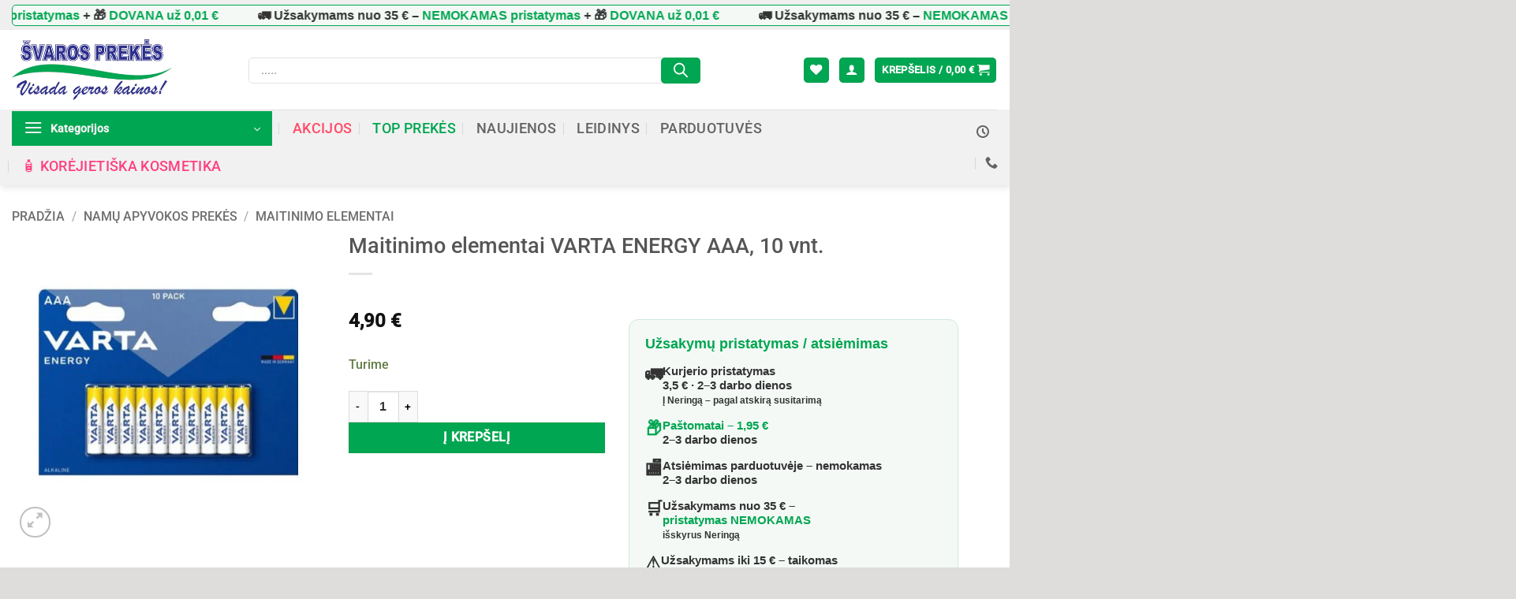

--- FILE ---
content_type: text/html; charset=UTF-8
request_url: https://svarosprekes.lt/namu-apyvokos-prekes/maitinimo-elementai/maitinimo-elementai-varta-energy-aaa-10-vnt/
body_size: 132285
content:
<!DOCTYPE html><html lang="lt-LT" class="loading-site no-js"><head><meta charset="UTF-8" /><link rel="profile" href="http://gmpg.org/xfn/11" /><link rel="pingback" href="https://svarosprekes.lt/xmlrpc.php" /> <script data-category="functional">(function(w,d,s,l,i){w[l]=w[l]||[];w[l].push({'gtm.start':
		new Date().getTime(),event:'gtm.js'});var f=d.getElementsByTagName(s)[0],
	j=d.createElement(s),dl=l!='dataLayer'?'&l='+l:'';j.async=true;j.src=
	'https://www.googletagmanager.com/gtm.js?id='+i+dl;f.parentNode.insertBefore(j,f);
})(window,document,'script','dataLayer','GTM-TFJMVW4T');

const revokeListeners = [];
window.addRevokeListener = (callback) => {
	revokeListeners.push(callback);
};
document.addEventListener("cmplz_revoke", function (e) {
	cmplz_set_cookie('cmplz_consent_mode', 'revoked', false );
	revokeListeners.forEach((callback) => {
		callback();
	});
});

const consentListeners = [];
/**
 * Called from GTM template to set callback to be executed when user consent is provided.
 * @param callback
 */
window.addConsentUpdateListener = (callback) => {
	consentListeners.push(callback);
};
document.addEventListener("cmplz_fire_categories", function (e) {
	var consentedCategories = e.detail.categories;
	const consent = {
		'security_storage': "granted",
		'functionality_storage': "granted",
		'personalization_storage':  cmplz_in_array( 'preferences', consentedCategories ) ? 'granted' : 'denied',
		'analytics_storage':  cmplz_in_array( 'statistics', consentedCategories ) ? 'granted' : 'denied',
		'ad_storage': cmplz_in_array( 'marketing', consentedCategories ) ? 'granted' : 'denied',
		'ad_user_data': cmplz_in_array( 'marketing', consentedCategories ) ? 'granted' : 'denied',
		'ad_personalization': cmplz_in_array( 'marketing', consentedCategories ) ? 'granted' : 'denied',
	};

	//don't use automatic prefixing, as the TM template needs to be sure it's cmplz_.
	let consented = [];
	for (const [key, value] of Object.entries(consent)) {
		if (value === 'granted') {
			consented.push(key);
		}
	}
	cmplz_set_cookie('cmplz_consent_mode', consented.join(','), false );
	consentListeners.forEach((callback) => {
		callback(consent);
	});
});</script> <script>document.documentElement.className = document.documentElement.className + ' yes-js js_active js'</script> <script>(function(html){html.className = html.className.replace(/\bno-js\b/,'js')})(document.documentElement);</script> <meta name='robots' content='index, follow, max-image-preview:large, max-snippet:-1, max-video-preview:-1' /> <script data-cfasync="false" data-pagespeed-no-defer>var gtm4wp_datalayer_name = "dataLayer";
	var dataLayer = dataLayer || [];
	const gtm4wp_use_sku_instead = 0;
	const gtm4wp_currency = 'EUR';
	const gtm4wp_product_per_impression = 0;
	const gtm4wp_clear_ecommerce = false;
	const gtm4wp_datalayer_max_timeout = 2000;

	const gtm4wp_scrollerscript_debugmode         = false;
	const gtm4wp_scrollerscript_callbacktime      = 100;
	const gtm4wp_scrollerscript_readerlocation    = 150;
	const gtm4wp_scrollerscript_contentelementid  = "content";
	const gtm4wp_scrollerscript_scannertime       = 15;</script> <meta name="viewport" content="width=device-width, initial-scale=1" /><title>Maitinimo elementai VARTA ENERGY AAA, 10 vnt. - ŠvarosPrekės.lt - Visada geros kainos!</title><meta name="description" content="Nemokamas prekių pristatymas nuo 35 eur! AKCIJOS! NUOLAIDOS! ŠvarosPrekės.lt - Visada geros kainos! Maitinimo elementai VARTA ENERGY AAA, 10 vnt." /><link rel="canonical" href="https://svarosprekes.lt/namu-apyvokos-prekes/maitinimo-elementai/maitinimo-elementai-varta-energy-aaa-10-vnt/" /><meta property="og:locale" content="lt_LT" /><meta property="og:type" content="product" /><meta property="og:title" content="Nemokamas ir greitas pristatymas nuo 35 eur!!! Platus prekių asortimentas. Dėmesys kiekvienam klientui. ŠvarosPrekės.lt - Visada geros kainos!" /><meta property="og:description" content="Nemokamas prekių pristatymas nuo 35 eur! AKCIJOS! NUOLAIDOS! ŠvarosPrekės.lt - Visada geros kainos! Maitinimo elementai VARTA ENERGY AAA, 10 vnt." /><meta property="og:url" content="https://svarosprekes.lt/namu-apyvokos-prekes/maitinimo-elementai/maitinimo-elementai-varta-energy-aaa-10-vnt/" /><meta property="og:site_name" content="ŠvarosPrekės.lt - Visada geros kainos!" /><meta property="article:modified_time" content="2026-01-15T18:01:01+00:00" /><meta property="og:image" content="https://svarosprekes.lt/wp-content/uploads/2022/11/Maitinimo-elementai-VARTA-ENERGY-AAA-10-vnt..jpg" /><meta property="og:image:width" content="500" /><meta property="og:image:height" content="500" /><meta property="og:image:type" content="image/jpeg" /><meta name="twitter:card" content="summary_large_image" /><meta name="twitter:label1" content="Price" /><meta name="twitter:data1" content="4,90&nbsp;&euro;" /><meta name="twitter:label2" content="Availability" /><meta name="twitter:data2" content="In stock" /> <script type="application/ld+json" class="yoast-schema-graph">{"@context":"https://schema.org","@graph":[{"@type":["WebPage","ItemPage"],"@id":"https://svarosprekes.lt/namu-apyvokos-prekes/maitinimo-elementai/maitinimo-elementai-varta-energy-aaa-10-vnt/","url":"https://svarosprekes.lt/namu-apyvokos-prekes/maitinimo-elementai/maitinimo-elementai-varta-energy-aaa-10-vnt/","name":"Maitinimo elementai VARTA ENERGY AAA, 10 vnt. - ŠvarosPrekės.lt - Visada geros kainos!","isPartOf":{"@id":"https://svarosprekes.lt/#website"},"primaryImageOfPage":{"@id":"https://svarosprekes.lt/namu-apyvokos-prekes/maitinimo-elementai/maitinimo-elementai-varta-energy-aaa-10-vnt/#primaryimage"},"image":{"@id":"https://svarosprekes.lt/namu-apyvokos-prekes/maitinimo-elementai/maitinimo-elementai-varta-energy-aaa-10-vnt/#primaryimage"},"thumbnailUrl":"https://svarosprekes.lt/wp-content/uploads/2022/11/Maitinimo-elementai-VARTA-ENERGY-AAA-10-vnt..jpg","description":"Nemokamas prekių pristatymas nuo 35 eur! AKCIJOS! NUOLAIDOS! ŠvarosPrekės.lt - Visada geros kainos! Maitinimo elementai VARTA ENERGY AAA, 10 vnt.","breadcrumb":{"@id":"https://svarosprekes.lt/namu-apyvokos-prekes/maitinimo-elementai/maitinimo-elementai-varta-energy-aaa-10-vnt/#breadcrumb"},"inLanguage":"lt-LT","potentialAction":{"@type":"BuyAction","target":"https://svarosprekes.lt/namu-apyvokos-prekes/maitinimo-elementai/maitinimo-elementai-varta-energy-aaa-10-vnt/"}},{"@type":"ImageObject","inLanguage":"lt-LT","@id":"https://svarosprekes.lt/namu-apyvokos-prekes/maitinimo-elementai/maitinimo-elementai-varta-energy-aaa-10-vnt/#primaryimage","url":"https://svarosprekes.lt/wp-content/uploads/2022/11/Maitinimo-elementai-VARTA-ENERGY-AAA-10-vnt..jpg","contentUrl":"https://svarosprekes.lt/wp-content/uploads/2022/11/Maitinimo-elementai-VARTA-ENERGY-AAA-10-vnt..jpg","width":500,"height":500,"caption":"Maitinimo elementai VARTA ENERGY AAA, 10 vnt. – SvarosPrekes.lt"},{"@type":"BreadcrumbList","@id":"https://svarosprekes.lt/namu-apyvokos-prekes/maitinimo-elementai/maitinimo-elementai-varta-energy-aaa-10-vnt/#breadcrumb","itemListElement":[{"@type":"ListItem","position":1,"name":"Home","item":"https://svarosprekes.lt/"},{"@type":"ListItem","position":2,"name":"Shop","item":"https://svarosprekes.lt/shop/"},{"@type":"ListItem","position":3,"name":"Maitinimo elementai VARTA ENERGY AAA, 10 vnt."}]},{"@type":"WebSite","@id":"https://svarosprekes.lt/#website","url":"https://svarosprekes.lt/","name":"ŠvarosPrekės.lt - Visada geros kainos!","description":"Prekybos tinklas &quot;Švaros prekės&quot; - grožiui, higienai, sveikatai, namų jaukumui!","publisher":{"@id":"https://svarosprekes.lt/#organization"},"alternateName":"Švaros Prekės","potentialAction":[{"@type":"SearchAction","target":{"@type":"EntryPoint","urlTemplate":"https://svarosprekes.lt/?s={search_term_string}"},"query-input":{"@type":"PropertyValueSpecification","valueRequired":true,"valueName":"search_term_string"}}],"inLanguage":"lt-LT"},{"@type":"Organization","@id":"https://svarosprekes.lt/#organization","name":"Švaros Prekės","alternateName":"Švaros Prekės","url":"https://svarosprekes.lt/","logo":{"@type":"ImageObject","inLanguage":"lt-LT","@id":"https://svarosprekes.lt/#/schema/logo/image/","url":"https://svarosprekes.lt/wp-content/uploads/2020/11/svaros-prekes-logo.svg","contentUrl":"https://svarosprekes.lt/wp-content/uploads/2020/11/svaros-prekes-logo.svg","width":1,"height":1,"caption":"Švaros Prekės"},"image":{"@id":"https://svarosprekes.lt/#/schema/logo/image/"},"sameAs":["https://www.facebook.com/svarosprekes.lt"]}]}</script> <meta property="product:price:amount" content="4.90" /><meta property="product:price:currency" content="EUR" /><meta property="og:availability" content="instock" /><meta property="product:availability" content="instock" /><meta property="product:retailer_item_id" content="4008496674367" /><meta property="product:condition" content="new" /><link rel='dns-prefetch' href='//www.google.com' /><link rel='dns-prefetch' href='//capi-automation.s3.us-east-2.amazonaws.com' /><link rel='prefetch' href='https://svarosprekes.lt/wp-content/themes/flatsome/assets/js/flatsome.js?ver=e2eddd6c228105dac048' /><link rel='prefetch' href='https://svarosprekes.lt/wp-content/themes/flatsome/assets/js/chunk.slider.js?ver=3.20.4' /><link rel='prefetch' href='https://svarosprekes.lt/wp-content/themes/flatsome/assets/js/chunk.popups.js?ver=3.20.4' /><link rel='prefetch' href='https://svarosprekes.lt/wp-content/themes/flatsome/assets/js/chunk.tooltips.js?ver=3.20.4' /><link rel='prefetch' href='https://svarosprekes.lt/wp-content/themes/flatsome/assets/js/woocommerce.js?ver=1c9be63d628ff7c3ff4c' /><link rel="alternate" type="application/rss+xml" title="ŠvarosPrekės.lt - Visada geros kainos! &raquo; Įrašų RSS srautas" href="https://svarosprekes.lt/feed/" /><link rel="alternate" type="application/rss+xml" title="ŠvarosPrekės.lt - Visada geros kainos! &raquo; Komentarų RSS srautas" href="https://svarosprekes.lt/comments/feed/" /><link rel="alternate" title="oEmbed (JSON)" type="application/json+oembed" href="https://svarosprekes.lt/wp-json/oembed/1.0/embed?url=https%3A%2F%2Fsvarosprekes.lt%2Fnamu-apyvokos-prekes%2Fmaitinimo-elementai%2Fmaitinimo-elementai-varta-energy-aaa-10-vnt%2F" /><link rel="alternate" title="oEmbed (XML)" type="text/xml+oembed" href="https://svarosprekes.lt/wp-json/oembed/1.0/embed?url=https%3A%2F%2Fsvarosprekes.lt%2Fnamu-apyvokos-prekes%2Fmaitinimo-elementai%2Fmaitinimo-elementai-varta-energy-aaa-10-vnt%2F&#038;format=xml" /><style id='wp-img-auto-sizes-contain-inline-css' type='text/css'>img:is([sizes=auto i],[sizes^="auto," i]){contain-intrinsic-size:3000px 1500px}
/*# sourceURL=wp-img-auto-sizes-contain-inline-css */</style><link data-optimized="1" rel='stylesheet' id='font-awesome-css' href='https://svarosprekes.lt/wp-content/litespeed/css/77db4990649d5ccde89fd030d89bd657.css?ver=bd657' type='text/css' media='all' /><style id='font-awesome-inline-css' type='text/css'>[data-font="FontAwesome"]:before {font-family: 'FontAwesome' !important;content: attr(data-icon) !important;speak: none !important;font-weight: normal !important;font-variant: normal !important;text-transform: none !important;line-height: 1 !important;font-style: normal !important;-webkit-font-smoothing: antialiased !important;-moz-osx-font-smoothing: grayscale !important;}
/*# sourceURL=font-awesome-inline-css */</style><link data-optimized="1" rel='stylesheet' id='berocket_products_label_style-css' href='https://svarosprekes.lt/wp-content/litespeed/css/2fa8a3bf8274f057a4ea619543ddb011.css?ver=db011' type='text/css' media='all' /><style id='berocket_products_label_style-inline-css' type='text/css'>.berocket_better_labels:before,
        .berocket_better_labels:after {
            clear: both;
            content: " ";
            display: block;
        }
        .berocket_better_labels.berocket_better_labels_image {
            position: absolute!important;
            top: 0px!important;
            bottom: 0px!important;
            left: 0px!important;
            right: 0px!important;
            pointer-events: none;
        }
        .berocket_better_labels.berocket_better_labels_image * {
            pointer-events: none;
        }
        .berocket_better_labels.berocket_better_labels_image img,
        .berocket_better_labels.berocket_better_labels_image .fa,
        .berocket_better_labels.berocket_better_labels_image .berocket_color_label,
        .berocket_better_labels.berocket_better_labels_image .berocket_image_background,
        .berocket_better_labels .berocket_better_labels_line .br_alabel,
        .berocket_better_labels .berocket_better_labels_line .br_alabel span {
            pointer-events: all;
        }
        .berocket_better_labels .berocket_color_label,
        .br_alabel .berocket_color_label {
            width: 100%;
            height: 100%;
            display: block;
        }
        .berocket_better_labels .berocket_better_labels_position_left {
            text-align:left;
            float: left;
            clear: left;
        }
        .berocket_better_labels .berocket_better_labels_position_center {
            text-align:center;
        }
        .berocket_better_labels .berocket_better_labels_position_right {
            text-align:right;
            float: right;
            clear: right;
        }
        .berocket_better_labels.berocket_better_labels_label {
            clear: both
        }
        .berocket_better_labels .berocket_better_labels_line {
            line-height: 1px;
        }
        .berocket_better_labels.berocket_better_labels_label .berocket_better_labels_line {
            clear: none;
        }
        .berocket_better_labels .berocket_better_labels_position_left .berocket_better_labels_line {
            clear: left;
        }
        .berocket_better_labels .berocket_better_labels_position_right .berocket_better_labels_line {
            clear: right;
        }
        .berocket_better_labels .berocket_better_labels_line .br_alabel {
            display: inline-block;
            position: relative;
            top: 0!important;
            left: 0!important;
            right: 0!important;
            line-height: 1px;
        }.berocket_better_labels .berocket_better_labels_position {
                display: flex;
                flex-direction: column;
            }
            .berocket_better_labels .berocket_better_labels_position.berocket_better_labels_position_left {
                align-items: start;
            }
            .berocket_better_labels .berocket_better_labels_position.berocket_better_labels_position_right {
                align-items: end;
            }
            .rtl .berocket_better_labels .berocket_better_labels_position.berocket_better_labels_position_left {
                align-items: end;
            }
            .rtl .berocket_better_labels .berocket_better_labels_position.berocket_better_labels_position_right {
                align-items: start;
            }
            .berocket_better_labels .berocket_better_labels_position.berocket_better_labels_position_center {
                align-items: center;
            }
            .berocket_better_labels .berocket_better_labels_position .berocket_better_labels_inline {
                display: flex;
                align-items: start;
            }
/*# sourceURL=berocket_products_label_style-inline-css */</style><link data-optimized="1" rel='stylesheet' id='afreg-front-css-css' href='https://svarosprekes.lt/wp-content/litespeed/css/e87227ccbe2239772051b7487353c4d3.css?ver=3c4d3' type='text/css' media='all' /><link data-optimized="1" rel='stylesheet' id='color-spectrum-css-css' href='https://svarosprekes.lt/wp-content/litespeed/css/cb95514983a6e1995ff631f200c2de07.css?ver=2de07' type='text/css' media='all' /><link data-optimized="1" rel='stylesheet' id='addify_csp_front_css-css' href='https://svarosprekes.lt/wp-content/litespeed/css/245a7e375002d6fcd6f8821b760fed77.css?ver=fed77' type='text/css' media='all' /><style id='wp-block-library-inline-css' type='text/css'>:root{
  --wp-block-synced-color:#7a00df;
  --wp-block-synced-color--rgb:122, 0, 223;
  --wp-bound-block-color:var(--wp-block-synced-color);
  --wp-editor-canvas-background:#ddd;
  --wp-admin-theme-color:#007cba;
  --wp-admin-theme-color--rgb:0, 124, 186;
  --wp-admin-theme-color-darker-10:#006ba1;
  --wp-admin-theme-color-darker-10--rgb:0, 107, 160.5;
  --wp-admin-theme-color-darker-20:#005a87;
  --wp-admin-theme-color-darker-20--rgb:0, 90, 135;
  --wp-admin-border-width-focus:2px;
}
@media (min-resolution:192dpi){
  :root{
    --wp-admin-border-width-focus:1.5px;
  }
}
.wp-element-button{
  cursor:pointer;
}

:root .has-very-light-gray-background-color{
  background-color:#eee;
}
:root .has-very-dark-gray-background-color{
  background-color:#313131;
}
:root .has-very-light-gray-color{
  color:#eee;
}
:root .has-very-dark-gray-color{
  color:#313131;
}
:root .has-vivid-green-cyan-to-vivid-cyan-blue-gradient-background{
  background:linear-gradient(135deg, #00d084, #0693e3);
}
:root .has-purple-crush-gradient-background{
  background:linear-gradient(135deg, #34e2e4, #4721fb 50%, #ab1dfe);
}
:root .has-hazy-dawn-gradient-background{
  background:linear-gradient(135deg, #faaca8, #dad0ec);
}
:root .has-subdued-olive-gradient-background{
  background:linear-gradient(135deg, #fafae1, #67a671);
}
:root .has-atomic-cream-gradient-background{
  background:linear-gradient(135deg, #fdd79a, #004a59);
}
:root .has-nightshade-gradient-background{
  background:linear-gradient(135deg, #330968, #31cdcf);
}
:root .has-midnight-gradient-background{
  background:linear-gradient(135deg, #020381, #2874fc);
}
:root{
  --wp--preset--font-size--normal:16px;
  --wp--preset--font-size--huge:42px;
}

.has-regular-font-size{
  font-size:1em;
}

.has-larger-font-size{
  font-size:2.625em;
}

.has-normal-font-size{
  font-size:var(--wp--preset--font-size--normal);
}

.has-huge-font-size{
  font-size:var(--wp--preset--font-size--huge);
}

.has-text-align-center{
  text-align:center;
}

.has-text-align-left{
  text-align:left;
}

.has-text-align-right{
  text-align:right;
}

.has-fit-text{
  white-space:nowrap !important;
}

#end-resizable-editor-section{
  display:none;
}

.aligncenter{
  clear:both;
}

.items-justified-left{
  justify-content:flex-start;
}

.items-justified-center{
  justify-content:center;
}

.items-justified-right{
  justify-content:flex-end;
}

.items-justified-space-between{
  justify-content:space-between;
}

.screen-reader-text{
  border:0;
  clip-path:inset(50%);
  height:1px;
  margin:-1px;
  overflow:hidden;
  padding:0;
  position:absolute;
  width:1px;
  word-wrap:normal !important;
}

.screen-reader-text:focus{
  background-color:#ddd;
  clip-path:none;
  color:#444;
  display:block;
  font-size:1em;
  height:auto;
  left:5px;
  line-height:normal;
  padding:15px 23px 14px;
  text-decoration:none;
  top:5px;
  width:auto;
  z-index:100000;
}
html :where(.has-border-color){
  border-style:solid;
}

html :where([style*=border-top-color]){
  border-top-style:solid;
}

html :where([style*=border-right-color]){
  border-right-style:solid;
}

html :where([style*=border-bottom-color]){
  border-bottom-style:solid;
}

html :where([style*=border-left-color]){
  border-left-style:solid;
}

html :where([style*=border-width]){
  border-style:solid;
}

html :where([style*=border-top-width]){
  border-top-style:solid;
}

html :where([style*=border-right-width]){
  border-right-style:solid;
}

html :where([style*=border-bottom-width]){
  border-bottom-style:solid;
}

html :where([style*=border-left-width]){
  border-left-style:solid;
}
html :where(img[class*=wp-image-]){
  height:auto;
  max-width:100%;
}
:where(figure){
  margin:0 0 1em;
}

html :where(.is-position-sticky){
  --wp-admin--admin-bar--position-offset:var(--wp-admin--admin-bar--height, 0px);
}

@media screen and (max-width:600px){
  html :where(.is-position-sticky){
    --wp-admin--admin-bar--position-offset:0px;
  }
}

/*# sourceURL=wp-block-library-inline-css */</style><link data-optimized="1" rel='stylesheet' id='wc-blocks-style-css' href='https://svarosprekes.lt/wp-content/litespeed/css/015ec438936e93445b4734738c71b5ac.css?ver=1b5ac' type='text/css' media='all' /><link data-optimized="1" rel='stylesheet' id='jquery-selectBox-css' href='https://svarosprekes.lt/wp-content/litespeed/css/a31992b98120f569a9c0178ebe4b746f.css?ver=b746f' type='text/css' media='all' /><link data-optimized="1" rel='stylesheet' id='woocommerce_prettyPhoto_css-css' href='https://svarosprekes.lt/wp-content/litespeed/css/5f5b96982413664e81432bb228bfb6c1.css?ver=fb6c1' type='text/css' media='all' /><link data-optimized="1" rel='stylesheet' id='yith-wcwl-main-css' href='https://svarosprekes.lt/wp-content/litespeed/css/ce11ac2ce1468ae77e71fe24d451dae3.css?ver=1dae3' type='text/css' media='all' /><style id='yith-wcwl-main-inline-css' type='text/css'>:root { --color-add-to-wishlist-background: rgb(238,41,41); --color-add-to-wishlist-text: #FFFFFF; --color-add-to-wishlist-border: #333333; --color-add-to-wishlist-background-hover: #333333; --color-add-to-wishlist-text-hover: #FFFFFF; --color-add-to-wishlist-border-hover: #333333; --rounded-corners-radius: 13px; --color-add-to-cart-background: #333333; --color-add-to-cart-text: #FFFFFF; --color-add-to-cart-border: #333333; --color-add-to-cart-background-hover: #4F4F4F; --color-add-to-cart-text-hover: #FFFFFF; --color-add-to-cart-border-hover: #4F4F4F; --add-to-cart-rounded-corners-radius: 16px; --color-button-style-1-background: #333333; --color-button-style-1-text: #FFFFFF; --color-button-style-1-border: #333333; --color-button-style-1-background-hover: #4F4F4F; --color-button-style-1-text-hover: #FFFFFF; --color-button-style-1-border-hover: #4F4F4F; --color-button-style-2-background: #333333; --color-button-style-2-text: #FFFFFF; --color-button-style-2-border: #333333; --color-button-style-2-background-hover: #4F4F4F; --color-button-style-2-text-hover: #FFFFFF; --color-button-style-2-border-hover: #4F4F4F; --color-wishlist-table-background: #FFFFFF; --color-wishlist-table-text: #6d6c6c; --color-wishlist-table-border: #FFFFFF; --color-headers-background: #F4F4F4; --color-share-button-color: #FFFFFF; --color-share-button-color-hover: #FFFFFF; --color-fb-button-background: #39599E; --color-fb-button-background-hover: #595A5A; --color-tw-button-background: #45AFE2; --color-tw-button-background-hover: #595A5A; --color-pr-button-background: #AB2E31; --color-pr-button-background-hover: #595A5A; --color-em-button-background: #FBB102; --color-em-button-background-hover: #595A5A; --color-wa-button-background: #00A901; --color-wa-button-background-hover: #595A5A; --feedback-duration: 3s } 
 :root { --color-add-to-wishlist-background: rgb(238,41,41); --color-add-to-wishlist-text: #FFFFFF; --color-add-to-wishlist-border: #333333; --color-add-to-wishlist-background-hover: #333333; --color-add-to-wishlist-text-hover: #FFFFFF; --color-add-to-wishlist-border-hover: #333333; --rounded-corners-radius: 13px; --color-add-to-cart-background: #333333; --color-add-to-cart-text: #FFFFFF; --color-add-to-cart-border: #333333; --color-add-to-cart-background-hover: #4F4F4F; --color-add-to-cart-text-hover: #FFFFFF; --color-add-to-cart-border-hover: #4F4F4F; --add-to-cart-rounded-corners-radius: 16px; --color-button-style-1-background: #333333; --color-button-style-1-text: #FFFFFF; --color-button-style-1-border: #333333; --color-button-style-1-background-hover: #4F4F4F; --color-button-style-1-text-hover: #FFFFFF; --color-button-style-1-border-hover: #4F4F4F; --color-button-style-2-background: #333333; --color-button-style-2-text: #FFFFFF; --color-button-style-2-border: #333333; --color-button-style-2-background-hover: #4F4F4F; --color-button-style-2-text-hover: #FFFFFF; --color-button-style-2-border-hover: #4F4F4F; --color-wishlist-table-background: #FFFFFF; --color-wishlist-table-text: #6d6c6c; --color-wishlist-table-border: #FFFFFF; --color-headers-background: #F4F4F4; --color-share-button-color: #FFFFFF; --color-share-button-color-hover: #FFFFFF; --color-fb-button-background: #39599E; --color-fb-button-background-hover: #595A5A; --color-tw-button-background: #45AFE2; --color-tw-button-background-hover: #595A5A; --color-pr-button-background: #AB2E31; --color-pr-button-background-hover: #595A5A; --color-em-button-background: #FBB102; --color-em-button-background-hover: #595A5A; --color-wa-button-background: #00A901; --color-wa-button-background-hover: #595A5A; --feedback-duration: 3s } 
 :root { --color-add-to-wishlist-background: rgb(238,41,41); --color-add-to-wishlist-text: #FFFFFF; --color-add-to-wishlist-border: #333333; --color-add-to-wishlist-background-hover: #333333; --color-add-to-wishlist-text-hover: #FFFFFF; --color-add-to-wishlist-border-hover: #333333; --rounded-corners-radius: 13px; --color-add-to-cart-background: #333333; --color-add-to-cart-text: #FFFFFF; --color-add-to-cart-border: #333333; --color-add-to-cart-background-hover: #4F4F4F; --color-add-to-cart-text-hover: #FFFFFF; --color-add-to-cart-border-hover: #4F4F4F; --add-to-cart-rounded-corners-radius: 16px; --color-button-style-1-background: #333333; --color-button-style-1-text: #FFFFFF; --color-button-style-1-border: #333333; --color-button-style-1-background-hover: #4F4F4F; --color-button-style-1-text-hover: #FFFFFF; --color-button-style-1-border-hover: #4F4F4F; --color-button-style-2-background: #333333; --color-button-style-2-text: #FFFFFF; --color-button-style-2-border: #333333; --color-button-style-2-background-hover: #4F4F4F; --color-button-style-2-text-hover: #FFFFFF; --color-button-style-2-border-hover: #4F4F4F; --color-wishlist-table-background: #FFFFFF; --color-wishlist-table-text: #6d6c6c; --color-wishlist-table-border: #FFFFFF; --color-headers-background: #F4F4F4; --color-share-button-color: #FFFFFF; --color-share-button-color-hover: #FFFFFF; --color-fb-button-background: #39599E; --color-fb-button-background-hover: #595A5A; --color-tw-button-background: #45AFE2; --color-tw-button-background-hover: #595A5A; --color-pr-button-background: #AB2E31; --color-pr-button-background-hover: #595A5A; --color-em-button-background: #FBB102; --color-em-button-background-hover: #595A5A; --color-wa-button-background: #00A901; --color-wa-button-background-hover: #595A5A; --feedback-duration: 3s } 
 :root { --color-add-to-wishlist-background: rgb(238,41,41); --color-add-to-wishlist-text: #FFFFFF; --color-add-to-wishlist-border: #333333; --color-add-to-wishlist-background-hover: #333333; --color-add-to-wishlist-text-hover: #FFFFFF; --color-add-to-wishlist-border-hover: #333333; --rounded-corners-radius: 13px; --color-add-to-cart-background: #333333; --color-add-to-cart-text: #FFFFFF; --color-add-to-cart-border: #333333; --color-add-to-cart-background-hover: #4F4F4F; --color-add-to-cart-text-hover: #FFFFFF; --color-add-to-cart-border-hover: #4F4F4F; --add-to-cart-rounded-corners-radius: 16px; --color-button-style-1-background: #333333; --color-button-style-1-text: #FFFFFF; --color-button-style-1-border: #333333; --color-button-style-1-background-hover: #4F4F4F; --color-button-style-1-text-hover: #FFFFFF; --color-button-style-1-border-hover: #4F4F4F; --color-button-style-2-background: #333333; --color-button-style-2-text: #FFFFFF; --color-button-style-2-border: #333333; --color-button-style-2-background-hover: #4F4F4F; --color-button-style-2-text-hover: #FFFFFF; --color-button-style-2-border-hover: #4F4F4F; --color-wishlist-table-background: #FFFFFF; --color-wishlist-table-text: #6d6c6c; --color-wishlist-table-border: #FFFFFF; --color-headers-background: #F4F4F4; --color-share-button-color: #FFFFFF; --color-share-button-color-hover: #FFFFFF; --color-fb-button-background: #39599E; --color-fb-button-background-hover: #595A5A; --color-tw-button-background: #45AFE2; --color-tw-button-background-hover: #595A5A; --color-pr-button-background: #AB2E31; --color-pr-button-background-hover: #595A5A; --color-em-button-background: #FBB102; --color-em-button-background-hover: #595A5A; --color-wa-button-background: #00A901; --color-wa-button-background-hover: #595A5A; --feedback-duration: 3s } 
 :root { --color-add-to-wishlist-background: rgb(238,41,41); --color-add-to-wishlist-text: #FFFFFF; --color-add-to-wishlist-border: #333333; --color-add-to-wishlist-background-hover: #333333; --color-add-to-wishlist-text-hover: #FFFFFF; --color-add-to-wishlist-border-hover: #333333; --rounded-corners-radius: 13px; --color-add-to-cart-background: #333333; --color-add-to-cart-text: #FFFFFF; --color-add-to-cart-border: #333333; --color-add-to-cart-background-hover: #4F4F4F; --color-add-to-cart-text-hover: #FFFFFF; --color-add-to-cart-border-hover: #4F4F4F; --add-to-cart-rounded-corners-radius: 16px; --color-button-style-1-background: #333333; --color-button-style-1-text: #FFFFFF; --color-button-style-1-border: #333333; --color-button-style-1-background-hover: #4F4F4F; --color-button-style-1-text-hover: #FFFFFF; --color-button-style-1-border-hover: #4F4F4F; --color-button-style-2-background: #333333; --color-button-style-2-text: #FFFFFF; --color-button-style-2-border: #333333; --color-button-style-2-background-hover: #4F4F4F; --color-button-style-2-text-hover: #FFFFFF; --color-button-style-2-border-hover: #4F4F4F; --color-wishlist-table-background: #FFFFFF; --color-wishlist-table-text: #6d6c6c; --color-wishlist-table-border: #FFFFFF; --color-headers-background: #F4F4F4; --color-share-button-color: #FFFFFF; --color-share-button-color-hover: #FFFFFF; --color-fb-button-background: #39599E; --color-fb-button-background-hover: #595A5A; --color-tw-button-background: #45AFE2; --color-tw-button-background-hover: #595A5A; --color-pr-button-background: #AB2E31; --color-pr-button-background-hover: #595A5A; --color-em-button-background: #FBB102; --color-em-button-background-hover: #595A5A; --color-wa-button-background: #00A901; --color-wa-button-background-hover: #595A5A; --feedback-duration: 3s } 
 :root { --color-add-to-wishlist-background: rgb(238,41,41); --color-add-to-wishlist-text: #FFFFFF; --color-add-to-wishlist-border: #333333; --color-add-to-wishlist-background-hover: #333333; --color-add-to-wishlist-text-hover: #FFFFFF; --color-add-to-wishlist-border-hover: #333333; --rounded-corners-radius: 13px; --color-add-to-cart-background: #333333; --color-add-to-cart-text: #FFFFFF; --color-add-to-cart-border: #333333; --color-add-to-cart-background-hover: #4F4F4F; --color-add-to-cart-text-hover: #FFFFFF; --color-add-to-cart-border-hover: #4F4F4F; --add-to-cart-rounded-corners-radius: 16px; --color-button-style-1-background: #333333; --color-button-style-1-text: #FFFFFF; --color-button-style-1-border: #333333; --color-button-style-1-background-hover: #4F4F4F; --color-button-style-1-text-hover: #FFFFFF; --color-button-style-1-border-hover: #4F4F4F; --color-button-style-2-background: #333333; --color-button-style-2-text: #FFFFFF; --color-button-style-2-border: #333333; --color-button-style-2-background-hover: #4F4F4F; --color-button-style-2-text-hover: #FFFFFF; --color-button-style-2-border-hover: #4F4F4F; --color-wishlist-table-background: #FFFFFF; --color-wishlist-table-text: #6d6c6c; --color-wishlist-table-border: #FFFFFF; --color-headers-background: #F4F4F4; --color-share-button-color: #FFFFFF; --color-share-button-color-hover: #FFFFFF; --color-fb-button-background: #39599E; --color-fb-button-background-hover: #595A5A; --color-tw-button-background: #45AFE2; --color-tw-button-background-hover: #595A5A; --color-pr-button-background: #AB2E31; --color-pr-button-background-hover: #595A5A; --color-em-button-background: #FBB102; --color-em-button-background-hover: #595A5A; --color-wa-button-background: #00A901; --color-wa-button-background-hover: #595A5A; --feedback-duration: 3s } 
 :root { --color-add-to-wishlist-background: rgb(238,41,41); --color-add-to-wishlist-text: #FFFFFF; --color-add-to-wishlist-border: #333333; --color-add-to-wishlist-background-hover: #333333; --color-add-to-wishlist-text-hover: #FFFFFF; --color-add-to-wishlist-border-hover: #333333; --rounded-corners-radius: 13px; --color-add-to-cart-background: #333333; --color-add-to-cart-text: #FFFFFF; --color-add-to-cart-border: #333333; --color-add-to-cart-background-hover: #4F4F4F; --color-add-to-cart-text-hover: #FFFFFF; --color-add-to-cart-border-hover: #4F4F4F; --add-to-cart-rounded-corners-radius: 16px; --color-button-style-1-background: #333333; --color-button-style-1-text: #FFFFFF; --color-button-style-1-border: #333333; --color-button-style-1-background-hover: #4F4F4F; --color-button-style-1-text-hover: #FFFFFF; --color-button-style-1-border-hover: #4F4F4F; --color-button-style-2-background: #333333; --color-button-style-2-text: #FFFFFF; --color-button-style-2-border: #333333; --color-button-style-2-background-hover: #4F4F4F; --color-button-style-2-text-hover: #FFFFFF; --color-button-style-2-border-hover: #4F4F4F; --color-wishlist-table-background: #FFFFFF; --color-wishlist-table-text: #6d6c6c; --color-wishlist-table-border: #FFFFFF; --color-headers-background: #F4F4F4; --color-share-button-color: #FFFFFF; --color-share-button-color-hover: #FFFFFF; --color-fb-button-background: #39599E; --color-fb-button-background-hover: #595A5A; --color-tw-button-background: #45AFE2; --color-tw-button-background-hover: #595A5A; --color-pr-button-background: #AB2E31; --color-pr-button-background-hover: #595A5A; --color-em-button-background: #FBB102; --color-em-button-background-hover: #595A5A; --color-wa-button-background: #00A901; --color-wa-button-background-hover: #595A5A; --feedback-duration: 3s } 
 :root { --color-add-to-wishlist-background: rgb(238,41,41); --color-add-to-wishlist-text: #FFFFFF; --color-add-to-wishlist-border: #333333; --color-add-to-wishlist-background-hover: #333333; --color-add-to-wishlist-text-hover: #FFFFFF; --color-add-to-wishlist-border-hover: #333333; --rounded-corners-radius: 13px; --color-add-to-cart-background: #333333; --color-add-to-cart-text: #FFFFFF; --color-add-to-cart-border: #333333; --color-add-to-cart-background-hover: #4F4F4F; --color-add-to-cart-text-hover: #FFFFFF; --color-add-to-cart-border-hover: #4F4F4F; --add-to-cart-rounded-corners-radius: 16px; --color-button-style-1-background: #333333; --color-button-style-1-text: #FFFFFF; --color-button-style-1-border: #333333; --color-button-style-1-background-hover: #4F4F4F; --color-button-style-1-text-hover: #FFFFFF; --color-button-style-1-border-hover: #4F4F4F; --color-button-style-2-background: #333333; --color-button-style-2-text: #FFFFFF; --color-button-style-2-border: #333333; --color-button-style-2-background-hover: #4F4F4F; --color-button-style-2-text-hover: #FFFFFF; --color-button-style-2-border-hover: #4F4F4F; --color-wishlist-table-background: #FFFFFF; --color-wishlist-table-text: #6d6c6c; --color-wishlist-table-border: #FFFFFF; --color-headers-background: #F4F4F4; --color-share-button-color: #FFFFFF; --color-share-button-color-hover: #FFFFFF; --color-fb-button-background: #39599E; --color-fb-button-background-hover: #595A5A; --color-tw-button-background: #45AFE2; --color-tw-button-background-hover: #595A5A; --color-pr-button-background: #AB2E31; --color-pr-button-background-hover: #595A5A; --color-em-button-background: #FBB102; --color-em-button-background-hover: #595A5A; --color-wa-button-background: #00A901; --color-wa-button-background-hover: #595A5A; --feedback-duration: 3s } 
 :root { --color-add-to-wishlist-background: rgb(238,41,41); --color-add-to-wishlist-text: #FFFFFF; --color-add-to-wishlist-border: #333333; --color-add-to-wishlist-background-hover: #333333; --color-add-to-wishlist-text-hover: #FFFFFF; --color-add-to-wishlist-border-hover: #333333; --rounded-corners-radius: 13px; --color-add-to-cart-background: #333333; --color-add-to-cart-text: #FFFFFF; --color-add-to-cart-border: #333333; --color-add-to-cart-background-hover: #4F4F4F; --color-add-to-cart-text-hover: #FFFFFF; --color-add-to-cart-border-hover: #4F4F4F; --add-to-cart-rounded-corners-radius: 16px; --color-button-style-1-background: #333333; --color-button-style-1-text: #FFFFFF; --color-button-style-1-border: #333333; --color-button-style-1-background-hover: #4F4F4F; --color-button-style-1-text-hover: #FFFFFF; --color-button-style-1-border-hover: #4F4F4F; --color-button-style-2-background: #333333; --color-button-style-2-text: #FFFFFF; --color-button-style-2-border: #333333; --color-button-style-2-background-hover: #4F4F4F; --color-button-style-2-text-hover: #FFFFFF; --color-button-style-2-border-hover: #4F4F4F; --color-wishlist-table-background: #FFFFFF; --color-wishlist-table-text: #6d6c6c; --color-wishlist-table-border: #FFFFFF; --color-headers-background: #F4F4F4; --color-share-button-color: #FFFFFF; --color-share-button-color-hover: #FFFFFF; --color-fb-button-background: #39599E; --color-fb-button-background-hover: #595A5A; --color-tw-button-background: #45AFE2; --color-tw-button-background-hover: #595A5A; --color-pr-button-background: #AB2E31; --color-pr-button-background-hover: #595A5A; --color-em-button-background: #FBB102; --color-em-button-background-hover: #595A5A; --color-wa-button-background: #00A901; --color-wa-button-background-hover: #595A5A; --feedback-duration: 3s } 
 :root { --color-add-to-wishlist-background: rgb(238,41,41); --color-add-to-wishlist-text: #FFFFFF; --color-add-to-wishlist-border: #333333; --color-add-to-wishlist-background-hover: #333333; --color-add-to-wishlist-text-hover: #FFFFFF; --color-add-to-wishlist-border-hover: #333333; --rounded-corners-radius: 13px; --color-add-to-cart-background: #333333; --color-add-to-cart-text: #FFFFFF; --color-add-to-cart-border: #333333; --color-add-to-cart-background-hover: #4F4F4F; --color-add-to-cart-text-hover: #FFFFFF; --color-add-to-cart-border-hover: #4F4F4F; --add-to-cart-rounded-corners-radius: 16px; --color-button-style-1-background: #333333; --color-button-style-1-text: #FFFFFF; --color-button-style-1-border: #333333; --color-button-style-1-background-hover: #4F4F4F; --color-button-style-1-text-hover: #FFFFFF; --color-button-style-1-border-hover: #4F4F4F; --color-button-style-2-background: #333333; --color-button-style-2-text: #FFFFFF; --color-button-style-2-border: #333333; --color-button-style-2-background-hover: #4F4F4F; --color-button-style-2-text-hover: #FFFFFF; --color-button-style-2-border-hover: #4F4F4F; --color-wishlist-table-background: #FFFFFF; --color-wishlist-table-text: #6d6c6c; --color-wishlist-table-border: #FFFFFF; --color-headers-background: #F4F4F4; --color-share-button-color: #FFFFFF; --color-share-button-color-hover: #FFFFFF; --color-fb-button-background: #39599E; --color-fb-button-background-hover: #595A5A; --color-tw-button-background: #45AFE2; --color-tw-button-background-hover: #595A5A; --color-pr-button-background: #AB2E31; --color-pr-button-background-hover: #595A5A; --color-em-button-background: #FBB102; --color-em-button-background-hover: #595A5A; --color-wa-button-background: #00A901; --color-wa-button-background-hover: #595A5A; --feedback-duration: 3s } 
 :root { --color-add-to-wishlist-background: rgb(238,41,41); --color-add-to-wishlist-text: #FFFFFF; --color-add-to-wishlist-border: #333333; --color-add-to-wishlist-background-hover: #333333; --color-add-to-wishlist-text-hover: #FFFFFF; --color-add-to-wishlist-border-hover: #333333; --rounded-corners-radius: 13px; --color-add-to-cart-background: #333333; --color-add-to-cart-text: #FFFFFF; --color-add-to-cart-border: #333333; --color-add-to-cart-background-hover: #4F4F4F; --color-add-to-cart-text-hover: #FFFFFF; --color-add-to-cart-border-hover: #4F4F4F; --add-to-cart-rounded-corners-radius: 16px; --color-button-style-1-background: #333333; --color-button-style-1-text: #FFFFFF; --color-button-style-1-border: #333333; --color-button-style-1-background-hover: #4F4F4F; --color-button-style-1-text-hover: #FFFFFF; --color-button-style-1-border-hover: #4F4F4F; --color-button-style-2-background: #333333; --color-button-style-2-text: #FFFFFF; --color-button-style-2-border: #333333; --color-button-style-2-background-hover: #4F4F4F; --color-button-style-2-text-hover: #FFFFFF; --color-button-style-2-border-hover: #4F4F4F; --color-wishlist-table-background: #FFFFFF; --color-wishlist-table-text: #6d6c6c; --color-wishlist-table-border: #FFFFFF; --color-headers-background: #F4F4F4; --color-share-button-color: #FFFFFF; --color-share-button-color-hover: #FFFFFF; --color-fb-button-background: #39599E; --color-fb-button-background-hover: #595A5A; --color-tw-button-background: #45AFE2; --color-tw-button-background-hover: #595A5A; --color-pr-button-background: #AB2E31; --color-pr-button-background-hover: #595A5A; --color-em-button-background: #FBB102; --color-em-button-background-hover: #595A5A; --color-wa-button-background: #00A901; --color-wa-button-background-hover: #595A5A; --feedback-duration: 3s } 
 :root { --color-add-to-wishlist-background: rgb(238,41,41); --color-add-to-wishlist-text: #FFFFFF; --color-add-to-wishlist-border: #333333; --color-add-to-wishlist-background-hover: #333333; --color-add-to-wishlist-text-hover: #FFFFFF; --color-add-to-wishlist-border-hover: #333333; --rounded-corners-radius: 13px; --color-add-to-cart-background: #333333; --color-add-to-cart-text: #FFFFFF; --color-add-to-cart-border: #333333; --color-add-to-cart-background-hover: #4F4F4F; --color-add-to-cart-text-hover: #FFFFFF; --color-add-to-cart-border-hover: #4F4F4F; --add-to-cart-rounded-corners-radius: 16px; --color-button-style-1-background: #333333; --color-button-style-1-text: #FFFFFF; --color-button-style-1-border: #333333; --color-button-style-1-background-hover: #4F4F4F; --color-button-style-1-text-hover: #FFFFFF; --color-button-style-1-border-hover: #4F4F4F; --color-button-style-2-background: #333333; --color-button-style-2-text: #FFFFFF; --color-button-style-2-border: #333333; --color-button-style-2-background-hover: #4F4F4F; --color-button-style-2-text-hover: #FFFFFF; --color-button-style-2-border-hover: #4F4F4F; --color-wishlist-table-background: #FFFFFF; --color-wishlist-table-text: #6d6c6c; --color-wishlist-table-border: #FFFFFF; --color-headers-background: #F4F4F4; --color-share-button-color: #FFFFFF; --color-share-button-color-hover: #FFFFFF; --color-fb-button-background: #39599E; --color-fb-button-background-hover: #595A5A; --color-tw-button-background: #45AFE2; --color-tw-button-background-hover: #595A5A; --color-pr-button-background: #AB2E31; --color-pr-button-background-hover: #595A5A; --color-em-button-background: #FBB102; --color-em-button-background-hover: #595A5A; --color-wa-button-background: #00A901; --color-wa-button-background-hover: #595A5A; --feedback-duration: 3s } 
 :root { --color-add-to-wishlist-background: rgb(238,41,41); --color-add-to-wishlist-text: #FFFFFF; --color-add-to-wishlist-border: #333333; --color-add-to-wishlist-background-hover: #333333; --color-add-to-wishlist-text-hover: #FFFFFF; --color-add-to-wishlist-border-hover: #333333; --rounded-corners-radius: 13px; --color-add-to-cart-background: #333333; --color-add-to-cart-text: #FFFFFF; --color-add-to-cart-border: #333333; --color-add-to-cart-background-hover: #4F4F4F; --color-add-to-cart-text-hover: #FFFFFF; --color-add-to-cart-border-hover: #4F4F4F; --add-to-cart-rounded-corners-radius: 16px; --color-button-style-1-background: #333333; --color-button-style-1-text: #FFFFFF; --color-button-style-1-border: #333333; --color-button-style-1-background-hover: #4F4F4F; --color-button-style-1-text-hover: #FFFFFF; --color-button-style-1-border-hover: #4F4F4F; --color-button-style-2-background: #333333; --color-button-style-2-text: #FFFFFF; --color-button-style-2-border: #333333; --color-button-style-2-background-hover: #4F4F4F; --color-button-style-2-text-hover: #FFFFFF; --color-button-style-2-border-hover: #4F4F4F; --color-wishlist-table-background: #FFFFFF; --color-wishlist-table-text: #6d6c6c; --color-wishlist-table-border: #FFFFFF; --color-headers-background: #F4F4F4; --color-share-button-color: #FFFFFF; --color-share-button-color-hover: #FFFFFF; --color-fb-button-background: #39599E; --color-fb-button-background-hover: #595A5A; --color-tw-button-background: #45AFE2; --color-tw-button-background-hover: #595A5A; --color-pr-button-background: #AB2E31; --color-pr-button-background-hover: #595A5A; --color-em-button-background: #FBB102; --color-em-button-background-hover: #595A5A; --color-wa-button-background: #00A901; --color-wa-button-background-hover: #595A5A; --feedback-duration: 3s } 
 :root { --color-add-to-wishlist-background: rgb(238,41,41); --color-add-to-wishlist-text: #FFFFFF; --color-add-to-wishlist-border: #333333; --color-add-to-wishlist-background-hover: #333333; --color-add-to-wishlist-text-hover: #FFFFFF; --color-add-to-wishlist-border-hover: #333333; --rounded-corners-radius: 13px; --color-add-to-cart-background: #333333; --color-add-to-cart-text: #FFFFFF; --color-add-to-cart-border: #333333; --color-add-to-cart-background-hover: #4F4F4F; --color-add-to-cart-text-hover: #FFFFFF; --color-add-to-cart-border-hover: #4F4F4F; --add-to-cart-rounded-corners-radius: 16px; --color-button-style-1-background: #333333; --color-button-style-1-text: #FFFFFF; --color-button-style-1-border: #333333; --color-button-style-1-background-hover: #4F4F4F; --color-button-style-1-text-hover: #FFFFFF; --color-button-style-1-border-hover: #4F4F4F; --color-button-style-2-background: #333333; --color-button-style-2-text: #FFFFFF; --color-button-style-2-border: #333333; --color-button-style-2-background-hover: #4F4F4F; --color-button-style-2-text-hover: #FFFFFF; --color-button-style-2-border-hover: #4F4F4F; --color-wishlist-table-background: #FFFFFF; --color-wishlist-table-text: #6d6c6c; --color-wishlist-table-border: #FFFFFF; --color-headers-background: #F4F4F4; --color-share-button-color: #FFFFFF; --color-share-button-color-hover: #FFFFFF; --color-fb-button-background: #39599E; --color-fb-button-background-hover: #595A5A; --color-tw-button-background: #45AFE2; --color-tw-button-background-hover: #595A5A; --color-pr-button-background: #AB2E31; --color-pr-button-background-hover: #595A5A; --color-em-button-background: #FBB102; --color-em-button-background-hover: #595A5A; --color-wa-button-background: #00A901; --color-wa-button-background-hover: #595A5A; --feedback-duration: 3s } 
 :root { --color-add-to-wishlist-background: rgb(238,41,41); --color-add-to-wishlist-text: #FFFFFF; --color-add-to-wishlist-border: #333333; --color-add-to-wishlist-background-hover: #333333; --color-add-to-wishlist-text-hover: #FFFFFF; --color-add-to-wishlist-border-hover: #333333; --rounded-corners-radius: 13px; --color-add-to-cart-background: #333333; --color-add-to-cart-text: #FFFFFF; --color-add-to-cart-border: #333333; --color-add-to-cart-background-hover: #4F4F4F; --color-add-to-cart-text-hover: #FFFFFF; --color-add-to-cart-border-hover: #4F4F4F; --add-to-cart-rounded-corners-radius: 16px; --color-button-style-1-background: #333333; --color-button-style-1-text: #FFFFFF; --color-button-style-1-border: #333333; --color-button-style-1-background-hover: #4F4F4F; --color-button-style-1-text-hover: #FFFFFF; --color-button-style-1-border-hover: #4F4F4F; --color-button-style-2-background: #333333; --color-button-style-2-text: #FFFFFF; --color-button-style-2-border: #333333; --color-button-style-2-background-hover: #4F4F4F; --color-button-style-2-text-hover: #FFFFFF; --color-button-style-2-border-hover: #4F4F4F; --color-wishlist-table-background: #FFFFFF; --color-wishlist-table-text: #6d6c6c; --color-wishlist-table-border: #FFFFFF; --color-headers-background: #F4F4F4; --color-share-button-color: #FFFFFF; --color-share-button-color-hover: #FFFFFF; --color-fb-button-background: #39599E; --color-fb-button-background-hover: #595A5A; --color-tw-button-background: #45AFE2; --color-tw-button-background-hover: #595A5A; --color-pr-button-background: #AB2E31; --color-pr-button-background-hover: #595A5A; --color-em-button-background: #FBB102; --color-em-button-background-hover: #595A5A; --color-wa-button-background: #00A901; --color-wa-button-background-hover: #595A5A; --feedback-duration: 3s } 
 :root { --color-add-to-wishlist-background: rgb(238,41,41); --color-add-to-wishlist-text: #FFFFFF; --color-add-to-wishlist-border: #333333; --color-add-to-wishlist-background-hover: #333333; --color-add-to-wishlist-text-hover: #FFFFFF; --color-add-to-wishlist-border-hover: #333333; --rounded-corners-radius: 13px; --color-add-to-cart-background: #333333; --color-add-to-cart-text: #FFFFFF; --color-add-to-cart-border: #333333; --color-add-to-cart-background-hover: #4F4F4F; --color-add-to-cart-text-hover: #FFFFFF; --color-add-to-cart-border-hover: #4F4F4F; --add-to-cart-rounded-corners-radius: 16px; --color-button-style-1-background: #333333; --color-button-style-1-text: #FFFFFF; --color-button-style-1-border: #333333; --color-button-style-1-background-hover: #4F4F4F; --color-button-style-1-text-hover: #FFFFFF; --color-button-style-1-border-hover: #4F4F4F; --color-button-style-2-background: #333333; --color-button-style-2-text: #FFFFFF; --color-button-style-2-border: #333333; --color-button-style-2-background-hover: #4F4F4F; --color-button-style-2-text-hover: #FFFFFF; --color-button-style-2-border-hover: #4F4F4F; --color-wishlist-table-background: #FFFFFF; --color-wishlist-table-text: #6d6c6c; --color-wishlist-table-border: #FFFFFF; --color-headers-background: #F4F4F4; --color-share-button-color: #FFFFFF; --color-share-button-color-hover: #FFFFFF; --color-fb-button-background: #39599E; --color-fb-button-background-hover: #595A5A; --color-tw-button-background: #45AFE2; --color-tw-button-background-hover: #595A5A; --color-pr-button-background: #AB2E31; --color-pr-button-background-hover: #595A5A; --color-em-button-background: #FBB102; --color-em-button-background-hover: #595A5A; --color-wa-button-background: #00A901; --color-wa-button-background-hover: #595A5A; --feedback-duration: 3s } 
 :root { --color-add-to-wishlist-background: rgb(238,41,41); --color-add-to-wishlist-text: #FFFFFF; --color-add-to-wishlist-border: #333333; --color-add-to-wishlist-background-hover: #333333; --color-add-to-wishlist-text-hover: #FFFFFF; --color-add-to-wishlist-border-hover: #333333; --rounded-corners-radius: 13px; --color-add-to-cart-background: #333333; --color-add-to-cart-text: #FFFFFF; --color-add-to-cart-border: #333333; --color-add-to-cart-background-hover: #4F4F4F; --color-add-to-cart-text-hover: #FFFFFF; --color-add-to-cart-border-hover: #4F4F4F; --add-to-cart-rounded-corners-radius: 16px; --color-button-style-1-background: #333333; --color-button-style-1-text: #FFFFFF; --color-button-style-1-border: #333333; --color-button-style-1-background-hover: #4F4F4F; --color-button-style-1-text-hover: #FFFFFF; --color-button-style-1-border-hover: #4F4F4F; --color-button-style-2-background: #333333; --color-button-style-2-text: #FFFFFF; --color-button-style-2-border: #333333; --color-button-style-2-background-hover: #4F4F4F; --color-button-style-2-text-hover: #FFFFFF; --color-button-style-2-border-hover: #4F4F4F; --color-wishlist-table-background: #FFFFFF; --color-wishlist-table-text: #6d6c6c; --color-wishlist-table-border: #FFFFFF; --color-headers-background: #F4F4F4; --color-share-button-color: #FFFFFF; --color-share-button-color-hover: #FFFFFF; --color-fb-button-background: #39599E; --color-fb-button-background-hover: #595A5A; --color-tw-button-background: #45AFE2; --color-tw-button-background-hover: #595A5A; --color-pr-button-background: #AB2E31; --color-pr-button-background-hover: #595A5A; --color-em-button-background: #FBB102; --color-em-button-background-hover: #595A5A; --color-wa-button-background: #00A901; --color-wa-button-background-hover: #595A5A; --feedback-duration: 3s } 
 :root { --color-add-to-wishlist-background: rgb(238,41,41); --color-add-to-wishlist-text: #FFFFFF; --color-add-to-wishlist-border: #333333; --color-add-to-wishlist-background-hover: #333333; --color-add-to-wishlist-text-hover: #FFFFFF; --color-add-to-wishlist-border-hover: #333333; --rounded-corners-radius: 13px; --color-add-to-cart-background: #333333; --color-add-to-cart-text: #FFFFFF; --color-add-to-cart-border: #333333; --color-add-to-cart-background-hover: #4F4F4F; --color-add-to-cart-text-hover: #FFFFFF; --color-add-to-cart-border-hover: #4F4F4F; --add-to-cart-rounded-corners-radius: 16px; --color-button-style-1-background: #333333; --color-button-style-1-text: #FFFFFF; --color-button-style-1-border: #333333; --color-button-style-1-background-hover: #4F4F4F; --color-button-style-1-text-hover: #FFFFFF; --color-button-style-1-border-hover: #4F4F4F; --color-button-style-2-background: #333333; --color-button-style-2-text: #FFFFFF; --color-button-style-2-border: #333333; --color-button-style-2-background-hover: #4F4F4F; --color-button-style-2-text-hover: #FFFFFF; --color-button-style-2-border-hover: #4F4F4F; --color-wishlist-table-background: #FFFFFF; --color-wishlist-table-text: #6d6c6c; --color-wishlist-table-border: #FFFFFF; --color-headers-background: #F4F4F4; --color-share-button-color: #FFFFFF; --color-share-button-color-hover: #FFFFFF; --color-fb-button-background: #39599E; --color-fb-button-background-hover: #595A5A; --color-tw-button-background: #45AFE2; --color-tw-button-background-hover: #595A5A; --color-pr-button-background: #AB2E31; --color-pr-button-background-hover: #595A5A; --color-em-button-background: #FBB102; --color-em-button-background-hover: #595A5A; --color-wa-button-background: #00A901; --color-wa-button-background-hover: #595A5A; --feedback-duration: 3s } 
 :root { --color-add-to-wishlist-background: rgb(238,41,41); --color-add-to-wishlist-text: #FFFFFF; --color-add-to-wishlist-border: #333333; --color-add-to-wishlist-background-hover: #333333; --color-add-to-wishlist-text-hover: #FFFFFF; --color-add-to-wishlist-border-hover: #333333; --rounded-corners-radius: 13px; --color-add-to-cart-background: #333333; --color-add-to-cart-text: #FFFFFF; --color-add-to-cart-border: #333333; --color-add-to-cart-background-hover: #4F4F4F; --color-add-to-cart-text-hover: #FFFFFF; --color-add-to-cart-border-hover: #4F4F4F; --add-to-cart-rounded-corners-radius: 16px; --color-button-style-1-background: #333333; --color-button-style-1-text: #FFFFFF; --color-button-style-1-border: #333333; --color-button-style-1-background-hover: #4F4F4F; --color-button-style-1-text-hover: #FFFFFF; --color-button-style-1-border-hover: #4F4F4F; --color-button-style-2-background: #333333; --color-button-style-2-text: #FFFFFF; --color-button-style-2-border: #333333; --color-button-style-2-background-hover: #4F4F4F; --color-button-style-2-text-hover: #FFFFFF; --color-button-style-2-border-hover: #4F4F4F; --color-wishlist-table-background: #FFFFFF; --color-wishlist-table-text: #6d6c6c; --color-wishlist-table-border: #FFFFFF; --color-headers-background: #F4F4F4; --color-share-button-color: #FFFFFF; --color-share-button-color-hover: #FFFFFF; --color-fb-button-background: #39599E; --color-fb-button-background-hover: #595A5A; --color-tw-button-background: #45AFE2; --color-tw-button-background-hover: #595A5A; --color-pr-button-background: #AB2E31; --color-pr-button-background-hover: #595A5A; --color-em-button-background: #FBB102; --color-em-button-background-hover: #595A5A; --color-wa-button-background: #00A901; --color-wa-button-background-hover: #595A5A; --feedback-duration: 3s } 
 :root { --color-add-to-wishlist-background: rgb(238,41,41); --color-add-to-wishlist-text: #FFFFFF; --color-add-to-wishlist-border: #333333; --color-add-to-wishlist-background-hover: #333333; --color-add-to-wishlist-text-hover: #FFFFFF; --color-add-to-wishlist-border-hover: #333333; --rounded-corners-radius: 13px; --color-add-to-cart-background: #333333; --color-add-to-cart-text: #FFFFFF; --color-add-to-cart-border: #333333; --color-add-to-cart-background-hover: #4F4F4F; --color-add-to-cart-text-hover: #FFFFFF; --color-add-to-cart-border-hover: #4F4F4F; --add-to-cart-rounded-corners-radius: 16px; --color-button-style-1-background: #333333; --color-button-style-1-text: #FFFFFF; --color-button-style-1-border: #333333; --color-button-style-1-background-hover: #4F4F4F; --color-button-style-1-text-hover: #FFFFFF; --color-button-style-1-border-hover: #4F4F4F; --color-button-style-2-background: #333333; --color-button-style-2-text: #FFFFFF; --color-button-style-2-border: #333333; --color-button-style-2-background-hover: #4F4F4F; --color-button-style-2-text-hover: #FFFFFF; --color-button-style-2-border-hover: #4F4F4F; --color-wishlist-table-background: #FFFFFF; --color-wishlist-table-text: #6d6c6c; --color-wishlist-table-border: #FFFFFF; --color-headers-background: #F4F4F4; --color-share-button-color: #FFFFFF; --color-share-button-color-hover: #FFFFFF; --color-fb-button-background: #39599E; --color-fb-button-background-hover: #595A5A; --color-tw-button-background: #45AFE2; --color-tw-button-background-hover: #595A5A; --color-pr-button-background: #AB2E31; --color-pr-button-background-hover: #595A5A; --color-em-button-background: #FBB102; --color-em-button-background-hover: #595A5A; --color-wa-button-background: #00A901; --color-wa-button-background-hover: #595A5A; --feedback-duration: 3s } 
 :root { --color-add-to-wishlist-background: rgb(238,41,41); --color-add-to-wishlist-text: #FFFFFF; --color-add-to-wishlist-border: #333333; --color-add-to-wishlist-background-hover: #333333; --color-add-to-wishlist-text-hover: #FFFFFF; --color-add-to-wishlist-border-hover: #333333; --rounded-corners-radius: 13px; --color-add-to-cart-background: #333333; --color-add-to-cart-text: #FFFFFF; --color-add-to-cart-border: #333333; --color-add-to-cart-background-hover: #4F4F4F; --color-add-to-cart-text-hover: #FFFFFF; --color-add-to-cart-border-hover: #4F4F4F; --add-to-cart-rounded-corners-radius: 16px; --color-button-style-1-background: #333333; --color-button-style-1-text: #FFFFFF; --color-button-style-1-border: #333333; --color-button-style-1-background-hover: #4F4F4F; --color-button-style-1-text-hover: #FFFFFF; --color-button-style-1-border-hover: #4F4F4F; --color-button-style-2-background: #333333; --color-button-style-2-text: #FFFFFF; --color-button-style-2-border: #333333; --color-button-style-2-background-hover: #4F4F4F; --color-button-style-2-text-hover: #FFFFFF; --color-button-style-2-border-hover: #4F4F4F; --color-wishlist-table-background: #FFFFFF; --color-wishlist-table-text: #6d6c6c; --color-wishlist-table-border: #FFFFFF; --color-headers-background: #F4F4F4; --color-share-button-color: #FFFFFF; --color-share-button-color-hover: #FFFFFF; --color-fb-button-background: #39599E; --color-fb-button-background-hover: #595A5A; --color-tw-button-background: #45AFE2; --color-tw-button-background-hover: #595A5A; --color-pr-button-background: #AB2E31; --color-pr-button-background-hover: #595A5A; --color-em-button-background: #FBB102; --color-em-button-background-hover: #595A5A; --color-wa-button-background: #00A901; --color-wa-button-background-hover: #595A5A; --feedback-duration: 3s } 
 :root { --color-add-to-wishlist-background: rgb(238,41,41); --color-add-to-wishlist-text: #FFFFFF; --color-add-to-wishlist-border: #333333; --color-add-to-wishlist-background-hover: #333333; --color-add-to-wishlist-text-hover: #FFFFFF; --color-add-to-wishlist-border-hover: #333333; --rounded-corners-radius: 13px; --color-add-to-cart-background: #333333; --color-add-to-cart-text: #FFFFFF; --color-add-to-cart-border: #333333; --color-add-to-cart-background-hover: #4F4F4F; --color-add-to-cart-text-hover: #FFFFFF; --color-add-to-cart-border-hover: #4F4F4F; --add-to-cart-rounded-corners-radius: 16px; --color-button-style-1-background: #333333; --color-button-style-1-text: #FFFFFF; --color-button-style-1-border: #333333; --color-button-style-1-background-hover: #4F4F4F; --color-button-style-1-text-hover: #FFFFFF; --color-button-style-1-border-hover: #4F4F4F; --color-button-style-2-background: #333333; --color-button-style-2-text: #FFFFFF; --color-button-style-2-border: #333333; --color-button-style-2-background-hover: #4F4F4F; --color-button-style-2-text-hover: #FFFFFF; --color-button-style-2-border-hover: #4F4F4F; --color-wishlist-table-background: #FFFFFF; --color-wishlist-table-text: #6d6c6c; --color-wishlist-table-border: #FFFFFF; --color-headers-background: #F4F4F4; --color-share-button-color: #FFFFFF; --color-share-button-color-hover: #FFFFFF; --color-fb-button-background: #39599E; --color-fb-button-background-hover: #595A5A; --color-tw-button-background: #45AFE2; --color-tw-button-background-hover: #595A5A; --color-pr-button-background: #AB2E31; --color-pr-button-background-hover: #595A5A; --color-em-button-background: #FBB102; --color-em-button-background-hover: #595A5A; --color-wa-button-background: #00A901; --color-wa-button-background-hover: #595A5A; --feedback-duration: 3s } 
 :root { --color-add-to-wishlist-background: rgb(238,41,41); --color-add-to-wishlist-text: #FFFFFF; --color-add-to-wishlist-border: #333333; --color-add-to-wishlist-background-hover: #333333; --color-add-to-wishlist-text-hover: #FFFFFF; --color-add-to-wishlist-border-hover: #333333; --rounded-corners-radius: 13px; --color-add-to-cart-background: #333333; --color-add-to-cart-text: #FFFFFF; --color-add-to-cart-border: #333333; --color-add-to-cart-background-hover: #4F4F4F; --color-add-to-cart-text-hover: #FFFFFF; --color-add-to-cart-border-hover: #4F4F4F; --add-to-cart-rounded-corners-radius: 16px; --color-button-style-1-background: #333333; --color-button-style-1-text: #FFFFFF; --color-button-style-1-border: #333333; --color-button-style-1-background-hover: #4F4F4F; --color-button-style-1-text-hover: #FFFFFF; --color-button-style-1-border-hover: #4F4F4F; --color-button-style-2-background: #333333; --color-button-style-2-text: #FFFFFF; --color-button-style-2-border: #333333; --color-button-style-2-background-hover: #4F4F4F; --color-button-style-2-text-hover: #FFFFFF; --color-button-style-2-border-hover: #4F4F4F; --color-wishlist-table-background: #FFFFFF; --color-wishlist-table-text: #6d6c6c; --color-wishlist-table-border: #FFFFFF; --color-headers-background: #F4F4F4; --color-share-button-color: #FFFFFF; --color-share-button-color-hover: #FFFFFF; --color-fb-button-background: #39599E; --color-fb-button-background-hover: #595A5A; --color-tw-button-background: #45AFE2; --color-tw-button-background-hover: #595A5A; --color-pr-button-background: #AB2E31; --color-pr-button-background-hover: #595A5A; --color-em-button-background: #FBB102; --color-em-button-background-hover: #595A5A; --color-wa-button-background: #00A901; --color-wa-button-background-hover: #595A5A; --feedback-duration: 3s } 
 :root { --color-add-to-wishlist-background: rgb(238,41,41); --color-add-to-wishlist-text: #FFFFFF; --color-add-to-wishlist-border: #333333; --color-add-to-wishlist-background-hover: #333333; --color-add-to-wishlist-text-hover: #FFFFFF; --color-add-to-wishlist-border-hover: #333333; --rounded-corners-radius: 13px; --color-add-to-cart-background: #333333; --color-add-to-cart-text: #FFFFFF; --color-add-to-cart-border: #333333; --color-add-to-cart-background-hover: #4F4F4F; --color-add-to-cart-text-hover: #FFFFFF; --color-add-to-cart-border-hover: #4F4F4F; --add-to-cart-rounded-corners-radius: 16px; --color-button-style-1-background: #333333; --color-button-style-1-text: #FFFFFF; --color-button-style-1-border: #333333; --color-button-style-1-background-hover: #4F4F4F; --color-button-style-1-text-hover: #FFFFFF; --color-button-style-1-border-hover: #4F4F4F; --color-button-style-2-background: #333333; --color-button-style-2-text: #FFFFFF; --color-button-style-2-border: #333333; --color-button-style-2-background-hover: #4F4F4F; --color-button-style-2-text-hover: #FFFFFF; --color-button-style-2-border-hover: #4F4F4F; --color-wishlist-table-background: #FFFFFF; --color-wishlist-table-text: #6d6c6c; --color-wishlist-table-border: #FFFFFF; --color-headers-background: #F4F4F4; --color-share-button-color: #FFFFFF; --color-share-button-color-hover: #FFFFFF; --color-fb-button-background: #39599E; --color-fb-button-background-hover: #595A5A; --color-tw-button-background: #45AFE2; --color-tw-button-background-hover: #595A5A; --color-pr-button-background: #AB2E31; --color-pr-button-background-hover: #595A5A; --color-em-button-background: #FBB102; --color-em-button-background-hover: #595A5A; --color-wa-button-background: #00A901; --color-wa-button-background-hover: #595A5A; --feedback-duration: 3s } 
 :root { --color-add-to-wishlist-background: rgb(238,41,41); --color-add-to-wishlist-text: #FFFFFF; --color-add-to-wishlist-border: #333333; --color-add-to-wishlist-background-hover: #333333; --color-add-to-wishlist-text-hover: #FFFFFF; --color-add-to-wishlist-border-hover: #333333; --rounded-corners-radius: 13px; --color-add-to-cart-background: #333333; --color-add-to-cart-text: #FFFFFF; --color-add-to-cart-border: #333333; --color-add-to-cart-background-hover: #4F4F4F; --color-add-to-cart-text-hover: #FFFFFF; --color-add-to-cart-border-hover: #4F4F4F; --add-to-cart-rounded-corners-radius: 16px; --color-button-style-1-background: #333333; --color-button-style-1-text: #FFFFFF; --color-button-style-1-border: #333333; --color-button-style-1-background-hover: #4F4F4F; --color-button-style-1-text-hover: #FFFFFF; --color-button-style-1-border-hover: #4F4F4F; --color-button-style-2-background: #333333; --color-button-style-2-text: #FFFFFF; --color-button-style-2-border: #333333; --color-button-style-2-background-hover: #4F4F4F; --color-button-style-2-text-hover: #FFFFFF; --color-button-style-2-border-hover: #4F4F4F; --color-wishlist-table-background: #FFFFFF; --color-wishlist-table-text: #6d6c6c; --color-wishlist-table-border: #FFFFFF; --color-headers-background: #F4F4F4; --color-share-button-color: #FFFFFF; --color-share-button-color-hover: #FFFFFF; --color-fb-button-background: #39599E; --color-fb-button-background-hover: #595A5A; --color-tw-button-background: #45AFE2; --color-tw-button-background-hover: #595A5A; --color-pr-button-background: #AB2E31; --color-pr-button-background-hover: #595A5A; --color-em-button-background: #FBB102; --color-em-button-background-hover: #595A5A; --color-wa-button-background: #00A901; --color-wa-button-background-hover: #595A5A; --feedback-duration: 3s } 
 :root { --color-add-to-wishlist-background: rgb(238,41,41); --color-add-to-wishlist-text: #FFFFFF; --color-add-to-wishlist-border: #333333; --color-add-to-wishlist-background-hover: #333333; --color-add-to-wishlist-text-hover: #FFFFFF; --color-add-to-wishlist-border-hover: #333333; --rounded-corners-radius: 13px; --color-add-to-cart-background: #333333; --color-add-to-cart-text: #FFFFFF; --color-add-to-cart-border: #333333; --color-add-to-cart-background-hover: #4F4F4F; --color-add-to-cart-text-hover: #FFFFFF; --color-add-to-cart-border-hover: #4F4F4F; --add-to-cart-rounded-corners-radius: 16px; --color-button-style-1-background: #333333; --color-button-style-1-text: #FFFFFF; --color-button-style-1-border: #333333; --color-button-style-1-background-hover: #4F4F4F; --color-button-style-1-text-hover: #FFFFFF; --color-button-style-1-border-hover: #4F4F4F; --color-button-style-2-background: #333333; --color-button-style-2-text: #FFFFFF; --color-button-style-2-border: #333333; --color-button-style-2-background-hover: #4F4F4F; --color-button-style-2-text-hover: #FFFFFF; --color-button-style-2-border-hover: #4F4F4F; --color-wishlist-table-background: #FFFFFF; --color-wishlist-table-text: #6d6c6c; --color-wishlist-table-border: #FFFFFF; --color-headers-background: #F4F4F4; --color-share-button-color: #FFFFFF; --color-share-button-color-hover: #FFFFFF; --color-fb-button-background: #39599E; --color-fb-button-background-hover: #595A5A; --color-tw-button-background: #45AFE2; --color-tw-button-background-hover: #595A5A; --color-pr-button-background: #AB2E31; --color-pr-button-background-hover: #595A5A; --color-em-button-background: #FBB102; --color-em-button-background-hover: #595A5A; --color-wa-button-background: #00A901; --color-wa-button-background-hover: #595A5A; --feedback-duration: 3s } 
 :root { --color-add-to-wishlist-background: rgb(238,41,41); --color-add-to-wishlist-text: #FFFFFF; --color-add-to-wishlist-border: #333333; --color-add-to-wishlist-background-hover: #333333; --color-add-to-wishlist-text-hover: #FFFFFF; --color-add-to-wishlist-border-hover: #333333; --rounded-corners-radius: 13px; --color-add-to-cart-background: #333333; --color-add-to-cart-text: #FFFFFF; --color-add-to-cart-border: #333333; --color-add-to-cart-background-hover: #4F4F4F; --color-add-to-cart-text-hover: #FFFFFF; --color-add-to-cart-border-hover: #4F4F4F; --add-to-cart-rounded-corners-radius: 16px; --color-button-style-1-background: #333333; --color-button-style-1-text: #FFFFFF; --color-button-style-1-border: #333333; --color-button-style-1-background-hover: #4F4F4F; --color-button-style-1-text-hover: #FFFFFF; --color-button-style-1-border-hover: #4F4F4F; --color-button-style-2-background: #333333; --color-button-style-2-text: #FFFFFF; --color-button-style-2-border: #333333; --color-button-style-2-background-hover: #4F4F4F; --color-button-style-2-text-hover: #FFFFFF; --color-button-style-2-border-hover: #4F4F4F; --color-wishlist-table-background: #FFFFFF; --color-wishlist-table-text: #6d6c6c; --color-wishlist-table-border: #FFFFFF; --color-headers-background: #F4F4F4; --color-share-button-color: #FFFFFF; --color-share-button-color-hover: #FFFFFF; --color-fb-button-background: #39599E; --color-fb-button-background-hover: #595A5A; --color-tw-button-background: #45AFE2; --color-tw-button-background-hover: #595A5A; --color-pr-button-background: #AB2E31; --color-pr-button-background-hover: #595A5A; --color-em-button-background: #FBB102; --color-em-button-background-hover: #595A5A; --color-wa-button-background: #00A901; --color-wa-button-background-hover: #595A5A; --feedback-duration: 3s } 
 :root { --color-add-to-wishlist-background: rgb(238,41,41); --color-add-to-wishlist-text: #FFFFFF; --color-add-to-wishlist-border: #333333; --color-add-to-wishlist-background-hover: #333333; --color-add-to-wishlist-text-hover: #FFFFFF; --color-add-to-wishlist-border-hover: #333333; --rounded-corners-radius: 13px; --color-add-to-cart-background: #333333; --color-add-to-cart-text: #FFFFFF; --color-add-to-cart-border: #333333; --color-add-to-cart-background-hover: #4F4F4F; --color-add-to-cart-text-hover: #FFFFFF; --color-add-to-cart-border-hover: #4F4F4F; --add-to-cart-rounded-corners-radius: 16px; --color-button-style-1-background: #333333; --color-button-style-1-text: #FFFFFF; --color-button-style-1-border: #333333; --color-button-style-1-background-hover: #4F4F4F; --color-button-style-1-text-hover: #FFFFFF; --color-button-style-1-border-hover: #4F4F4F; --color-button-style-2-background: #333333; --color-button-style-2-text: #FFFFFF; --color-button-style-2-border: #333333; --color-button-style-2-background-hover: #4F4F4F; --color-button-style-2-text-hover: #FFFFFF; --color-button-style-2-border-hover: #4F4F4F; --color-wishlist-table-background: #FFFFFF; --color-wishlist-table-text: #6d6c6c; --color-wishlist-table-border: #FFFFFF; --color-headers-background: #F4F4F4; --color-share-button-color: #FFFFFF; --color-share-button-color-hover: #FFFFFF; --color-fb-button-background: #39599E; --color-fb-button-background-hover: #595A5A; --color-tw-button-background: #45AFE2; --color-tw-button-background-hover: #595A5A; --color-pr-button-background: #AB2E31; --color-pr-button-background-hover: #595A5A; --color-em-button-background: #FBB102; --color-em-button-background-hover: #595A5A; --color-wa-button-background: #00A901; --color-wa-button-background-hover: #595A5A; --feedback-duration: 3s } 
 :root { --color-add-to-wishlist-background: rgb(238,41,41); --color-add-to-wishlist-text: #FFFFFF; --color-add-to-wishlist-border: #333333; --color-add-to-wishlist-background-hover: #333333; --color-add-to-wishlist-text-hover: #FFFFFF; --color-add-to-wishlist-border-hover: #333333; --rounded-corners-radius: 13px; --color-add-to-cart-background: #333333; --color-add-to-cart-text: #FFFFFF; --color-add-to-cart-border: #333333; --color-add-to-cart-background-hover: #4F4F4F; --color-add-to-cart-text-hover: #FFFFFF; --color-add-to-cart-border-hover: #4F4F4F; --add-to-cart-rounded-corners-radius: 16px; --color-button-style-1-background: #333333; --color-button-style-1-text: #FFFFFF; --color-button-style-1-border: #333333; --color-button-style-1-background-hover: #4F4F4F; --color-button-style-1-text-hover: #FFFFFF; --color-button-style-1-border-hover: #4F4F4F; --color-button-style-2-background: #333333; --color-button-style-2-text: #FFFFFF; --color-button-style-2-border: #333333; --color-button-style-2-background-hover: #4F4F4F; --color-button-style-2-text-hover: #FFFFFF; --color-button-style-2-border-hover: #4F4F4F; --color-wishlist-table-background: #FFFFFF; --color-wishlist-table-text: #6d6c6c; --color-wishlist-table-border: #FFFFFF; --color-headers-background: #F4F4F4; --color-share-button-color: #FFFFFF; --color-share-button-color-hover: #FFFFFF; --color-fb-button-background: #39599E; --color-fb-button-background-hover: #595A5A; --color-tw-button-background: #45AFE2; --color-tw-button-background-hover: #595A5A; --color-pr-button-background: #AB2E31; --color-pr-button-background-hover: #595A5A; --color-em-button-background: #FBB102; --color-em-button-background-hover: #595A5A; --color-wa-button-background: #00A901; --color-wa-button-background-hover: #595A5A; --feedback-duration: 3s } 
 :root { --color-add-to-wishlist-background: rgb(238,41,41); --color-add-to-wishlist-text: #FFFFFF; --color-add-to-wishlist-border: #333333; --color-add-to-wishlist-background-hover: #333333; --color-add-to-wishlist-text-hover: #FFFFFF; --color-add-to-wishlist-border-hover: #333333; --rounded-corners-radius: 13px; --color-add-to-cart-background: #333333; --color-add-to-cart-text: #FFFFFF; --color-add-to-cart-border: #333333; --color-add-to-cart-background-hover: #4F4F4F; --color-add-to-cart-text-hover: #FFFFFF; --color-add-to-cart-border-hover: #4F4F4F; --add-to-cart-rounded-corners-radius: 16px; --color-button-style-1-background: #333333; --color-button-style-1-text: #FFFFFF; --color-button-style-1-border: #333333; --color-button-style-1-background-hover: #4F4F4F; --color-button-style-1-text-hover: #FFFFFF; --color-button-style-1-border-hover: #4F4F4F; --color-button-style-2-background: #333333; --color-button-style-2-text: #FFFFFF; --color-button-style-2-border: #333333; --color-button-style-2-background-hover: #4F4F4F; --color-button-style-2-text-hover: #FFFFFF; --color-button-style-2-border-hover: #4F4F4F; --color-wishlist-table-background: #FFFFFF; --color-wishlist-table-text: #6d6c6c; --color-wishlist-table-border: #FFFFFF; --color-headers-background: #F4F4F4; --color-share-button-color: #FFFFFF; --color-share-button-color-hover: #FFFFFF; --color-fb-button-background: #39599E; --color-fb-button-background-hover: #595A5A; --color-tw-button-background: #45AFE2; --color-tw-button-background-hover: #595A5A; --color-pr-button-background: #AB2E31; --color-pr-button-background-hover: #595A5A; --color-em-button-background: #FBB102; --color-em-button-background-hover: #595A5A; --color-wa-button-background: #00A901; --color-wa-button-background-hover: #595A5A; --feedback-duration: 3s } 
 :root { --color-add-to-wishlist-background: rgb(238,41,41); --color-add-to-wishlist-text: #FFFFFF; --color-add-to-wishlist-border: #333333; --color-add-to-wishlist-background-hover: #333333; --color-add-to-wishlist-text-hover: #FFFFFF; --color-add-to-wishlist-border-hover: #333333; --rounded-corners-radius: 13px; --color-add-to-cart-background: #333333; --color-add-to-cart-text: #FFFFFF; --color-add-to-cart-border: #333333; --color-add-to-cart-background-hover: #4F4F4F; --color-add-to-cart-text-hover: #FFFFFF; --color-add-to-cart-border-hover: #4F4F4F; --add-to-cart-rounded-corners-radius: 16px; --color-button-style-1-background: #333333; --color-button-style-1-text: #FFFFFF; --color-button-style-1-border: #333333; --color-button-style-1-background-hover: #4F4F4F; --color-button-style-1-text-hover: #FFFFFF; --color-button-style-1-border-hover: #4F4F4F; --color-button-style-2-background: #333333; --color-button-style-2-text: #FFFFFF; --color-button-style-2-border: #333333; --color-button-style-2-background-hover: #4F4F4F; --color-button-style-2-text-hover: #FFFFFF; --color-button-style-2-border-hover: #4F4F4F; --color-wishlist-table-background: #FFFFFF; --color-wishlist-table-text: #6d6c6c; --color-wishlist-table-border: #FFFFFF; --color-headers-background: #F4F4F4; --color-share-button-color: #FFFFFF; --color-share-button-color-hover: #FFFFFF; --color-fb-button-background: #39599E; --color-fb-button-background-hover: #595A5A; --color-tw-button-background: #45AFE2; --color-tw-button-background-hover: #595A5A; --color-pr-button-background: #AB2E31; --color-pr-button-background-hover: #595A5A; --color-em-button-background: #FBB102; --color-em-button-background-hover: #595A5A; --color-wa-button-background: #00A901; --color-wa-button-background-hover: #595A5A; --feedback-duration: 3s } 
 :root { --color-add-to-wishlist-background: rgb(238,41,41); --color-add-to-wishlist-text: #FFFFFF; --color-add-to-wishlist-border: #333333; --color-add-to-wishlist-background-hover: #333333; --color-add-to-wishlist-text-hover: #FFFFFF; --color-add-to-wishlist-border-hover: #333333; --rounded-corners-radius: 13px; --color-add-to-cart-background: #333333; --color-add-to-cart-text: #FFFFFF; --color-add-to-cart-border: #333333; --color-add-to-cart-background-hover: #4F4F4F; --color-add-to-cart-text-hover: #FFFFFF; --color-add-to-cart-border-hover: #4F4F4F; --add-to-cart-rounded-corners-radius: 16px; --color-button-style-1-background: #333333; --color-button-style-1-text: #FFFFFF; --color-button-style-1-border: #333333; --color-button-style-1-background-hover: #4F4F4F; --color-button-style-1-text-hover: #FFFFFF; --color-button-style-1-border-hover: #4F4F4F; --color-button-style-2-background: #333333; --color-button-style-2-text: #FFFFFF; --color-button-style-2-border: #333333; --color-button-style-2-background-hover: #4F4F4F; --color-button-style-2-text-hover: #FFFFFF; --color-button-style-2-border-hover: #4F4F4F; --color-wishlist-table-background: #FFFFFF; --color-wishlist-table-text: #6d6c6c; --color-wishlist-table-border: #FFFFFF; --color-headers-background: #F4F4F4; --color-share-button-color: #FFFFFF; --color-share-button-color-hover: #FFFFFF; --color-fb-button-background: #39599E; --color-fb-button-background-hover: #595A5A; --color-tw-button-background: #45AFE2; --color-tw-button-background-hover: #595A5A; --color-pr-button-background: #AB2E31; --color-pr-button-background-hover: #595A5A; --color-em-button-background: #FBB102; --color-em-button-background-hover: #595A5A; --color-wa-button-background: #00A901; --color-wa-button-background-hover: #595A5A; --feedback-duration: 3s } 
 :root { --color-add-to-wishlist-background: rgb(238,41,41); --color-add-to-wishlist-text: #FFFFFF; --color-add-to-wishlist-border: #333333; --color-add-to-wishlist-background-hover: #333333; --color-add-to-wishlist-text-hover: #FFFFFF; --color-add-to-wishlist-border-hover: #333333; --rounded-corners-radius: 13px; --color-add-to-cart-background: #333333; --color-add-to-cart-text: #FFFFFF; --color-add-to-cart-border: #333333; --color-add-to-cart-background-hover: #4F4F4F; --color-add-to-cart-text-hover: #FFFFFF; --color-add-to-cart-border-hover: #4F4F4F; --add-to-cart-rounded-corners-radius: 16px; --color-button-style-1-background: #333333; --color-button-style-1-text: #FFFFFF; --color-button-style-1-border: #333333; --color-button-style-1-background-hover: #4F4F4F; --color-button-style-1-text-hover: #FFFFFF; --color-button-style-1-border-hover: #4F4F4F; --color-button-style-2-background: #333333; --color-button-style-2-text: #FFFFFF; --color-button-style-2-border: #333333; --color-button-style-2-background-hover: #4F4F4F; --color-button-style-2-text-hover: #FFFFFF; --color-button-style-2-border-hover: #4F4F4F; --color-wishlist-table-background: #FFFFFF; --color-wishlist-table-text: #6d6c6c; --color-wishlist-table-border: #FFFFFF; --color-headers-background: #F4F4F4; --color-share-button-color: #FFFFFF; --color-share-button-color-hover: #FFFFFF; --color-fb-button-background: #39599E; --color-fb-button-background-hover: #595A5A; --color-tw-button-background: #45AFE2; --color-tw-button-background-hover: #595A5A; --color-pr-button-background: #AB2E31; --color-pr-button-background-hover: #595A5A; --color-em-button-background: #FBB102; --color-em-button-background-hover: #595A5A; --color-wa-button-background: #00A901; --color-wa-button-background-hover: #595A5A; --feedback-duration: 3s } 
 :root { --color-add-to-wishlist-background: rgb(238,41,41); --color-add-to-wishlist-text: #FFFFFF; --color-add-to-wishlist-border: #333333; --color-add-to-wishlist-background-hover: #333333; --color-add-to-wishlist-text-hover: #FFFFFF; --color-add-to-wishlist-border-hover: #333333; --rounded-corners-radius: 13px; --color-add-to-cart-background: #333333; --color-add-to-cart-text: #FFFFFF; --color-add-to-cart-border: #333333; --color-add-to-cart-background-hover: #4F4F4F; --color-add-to-cart-text-hover: #FFFFFF; --color-add-to-cart-border-hover: #4F4F4F; --add-to-cart-rounded-corners-radius: 16px; --color-button-style-1-background: #333333; --color-button-style-1-text: #FFFFFF; --color-button-style-1-border: #333333; --color-button-style-1-background-hover: #4F4F4F; --color-button-style-1-text-hover: #FFFFFF; --color-button-style-1-border-hover: #4F4F4F; --color-button-style-2-background: #333333; --color-button-style-2-text: #FFFFFF; --color-button-style-2-border: #333333; --color-button-style-2-background-hover: #4F4F4F; --color-button-style-2-text-hover: #FFFFFF; --color-button-style-2-border-hover: #4F4F4F; --color-wishlist-table-background: #FFFFFF; --color-wishlist-table-text: #6d6c6c; --color-wishlist-table-border: #FFFFFF; --color-headers-background: #F4F4F4; --color-share-button-color: #FFFFFF; --color-share-button-color-hover: #FFFFFF; --color-fb-button-background: #39599E; --color-fb-button-background-hover: #595A5A; --color-tw-button-background: #45AFE2; --color-tw-button-background-hover: #595A5A; --color-pr-button-background: #AB2E31; --color-pr-button-background-hover: #595A5A; --color-em-button-background: #FBB102; --color-em-button-background-hover: #595A5A; --color-wa-button-background: #00A901; --color-wa-button-background-hover: #595A5A; --feedback-duration: 3s } 
 :root { --color-add-to-wishlist-background: rgb(238,41,41); --color-add-to-wishlist-text: #FFFFFF; --color-add-to-wishlist-border: #333333; --color-add-to-wishlist-background-hover: #333333; --color-add-to-wishlist-text-hover: #FFFFFF; --color-add-to-wishlist-border-hover: #333333; --rounded-corners-radius: 13px; --color-add-to-cart-background: #333333; --color-add-to-cart-text: #FFFFFF; --color-add-to-cart-border: #333333; --color-add-to-cart-background-hover: #4F4F4F; --color-add-to-cart-text-hover: #FFFFFF; --color-add-to-cart-border-hover: #4F4F4F; --add-to-cart-rounded-corners-radius: 16px; --color-button-style-1-background: #333333; --color-button-style-1-text: #FFFFFF; --color-button-style-1-border: #333333; --color-button-style-1-background-hover: #4F4F4F; --color-button-style-1-text-hover: #FFFFFF; --color-button-style-1-border-hover: #4F4F4F; --color-button-style-2-background: #333333; --color-button-style-2-text: #FFFFFF; --color-button-style-2-border: #333333; --color-button-style-2-background-hover: #4F4F4F; --color-button-style-2-text-hover: #FFFFFF; --color-button-style-2-border-hover: #4F4F4F; --color-wishlist-table-background: #FFFFFF; --color-wishlist-table-text: #6d6c6c; --color-wishlist-table-border: #FFFFFF; --color-headers-background: #F4F4F4; --color-share-button-color: #FFFFFF; --color-share-button-color-hover: #FFFFFF; --color-fb-button-background: #39599E; --color-fb-button-background-hover: #595A5A; --color-tw-button-background: #45AFE2; --color-tw-button-background-hover: #595A5A; --color-pr-button-background: #AB2E31; --color-pr-button-background-hover: #595A5A; --color-em-button-background: #FBB102; --color-em-button-background-hover: #595A5A; --color-wa-button-background: #00A901; --color-wa-button-background-hover: #595A5A; --feedback-duration: 3s } 
 :root { --color-add-to-wishlist-background: rgb(238,41,41); --color-add-to-wishlist-text: #FFFFFF; --color-add-to-wishlist-border: #333333; --color-add-to-wishlist-background-hover: #333333; --color-add-to-wishlist-text-hover: #FFFFFF; --color-add-to-wishlist-border-hover: #333333; --rounded-corners-radius: 13px; --color-add-to-cart-background: #333333; --color-add-to-cart-text: #FFFFFF; --color-add-to-cart-border: #333333; --color-add-to-cart-background-hover: #4F4F4F; --color-add-to-cart-text-hover: #FFFFFF; --color-add-to-cart-border-hover: #4F4F4F; --add-to-cart-rounded-corners-radius: 16px; --color-button-style-1-background: #333333; --color-button-style-1-text: #FFFFFF; --color-button-style-1-border: #333333; --color-button-style-1-background-hover: #4F4F4F; --color-button-style-1-text-hover: #FFFFFF; --color-button-style-1-border-hover: #4F4F4F; --color-button-style-2-background: #333333; --color-button-style-2-text: #FFFFFF; --color-button-style-2-border: #333333; --color-button-style-2-background-hover: #4F4F4F; --color-button-style-2-text-hover: #FFFFFF; --color-button-style-2-border-hover: #4F4F4F; --color-wishlist-table-background: #FFFFFF; --color-wishlist-table-text: #6d6c6c; --color-wishlist-table-border: #FFFFFF; --color-headers-background: #F4F4F4; --color-share-button-color: #FFFFFF; --color-share-button-color-hover: #FFFFFF; --color-fb-button-background: #39599E; --color-fb-button-background-hover: #595A5A; --color-tw-button-background: #45AFE2; --color-tw-button-background-hover: #595A5A; --color-pr-button-background: #AB2E31; --color-pr-button-background-hover: #595A5A; --color-em-button-background: #FBB102; --color-em-button-background-hover: #595A5A; --color-wa-button-background: #00A901; --color-wa-button-background-hover: #595A5A; --feedback-duration: 3s } 
 :root { --color-add-to-wishlist-background: rgb(238,41,41); --color-add-to-wishlist-text: #FFFFFF; --color-add-to-wishlist-border: #333333; --color-add-to-wishlist-background-hover: #333333; --color-add-to-wishlist-text-hover: #FFFFFF; --color-add-to-wishlist-border-hover: #333333; --rounded-corners-radius: 13px; --color-add-to-cart-background: #333333; --color-add-to-cart-text: #FFFFFF; --color-add-to-cart-border: #333333; --color-add-to-cart-background-hover: #4F4F4F; --color-add-to-cart-text-hover: #FFFFFF; --color-add-to-cart-border-hover: #4F4F4F; --add-to-cart-rounded-corners-radius: 16px; --color-button-style-1-background: #333333; --color-button-style-1-text: #FFFFFF; --color-button-style-1-border: #333333; --color-button-style-1-background-hover: #4F4F4F; --color-button-style-1-text-hover: #FFFFFF; --color-button-style-1-border-hover: #4F4F4F; --color-button-style-2-background: #333333; --color-button-style-2-text: #FFFFFF; --color-button-style-2-border: #333333; --color-button-style-2-background-hover: #4F4F4F; --color-button-style-2-text-hover: #FFFFFF; --color-button-style-2-border-hover: #4F4F4F; --color-wishlist-table-background: #FFFFFF; --color-wishlist-table-text: #6d6c6c; --color-wishlist-table-border: #FFFFFF; --color-headers-background: #F4F4F4; --color-share-button-color: #FFFFFF; --color-share-button-color-hover: #FFFFFF; --color-fb-button-background: #39599E; --color-fb-button-background-hover: #595A5A; --color-tw-button-background: #45AFE2; --color-tw-button-background-hover: #595A5A; --color-pr-button-background: #AB2E31; --color-pr-button-background-hover: #595A5A; --color-em-button-background: #FBB102; --color-em-button-background-hover: #595A5A; --color-wa-button-background: #00A901; --color-wa-button-background-hover: #595A5A; --feedback-duration: 3s } 
 :root { --color-add-to-wishlist-background: rgb(238,41,41); --color-add-to-wishlist-text: #FFFFFF; --color-add-to-wishlist-border: #333333; --color-add-to-wishlist-background-hover: #333333; --color-add-to-wishlist-text-hover: #FFFFFF; --color-add-to-wishlist-border-hover: #333333; --rounded-corners-radius: 13px; --color-add-to-cart-background: #333333; --color-add-to-cart-text: #FFFFFF; --color-add-to-cart-border: #333333; --color-add-to-cart-background-hover: #4F4F4F; --color-add-to-cart-text-hover: #FFFFFF; --color-add-to-cart-border-hover: #4F4F4F; --add-to-cart-rounded-corners-radius: 16px; --color-button-style-1-background: #333333; --color-button-style-1-text: #FFFFFF; --color-button-style-1-border: #333333; --color-button-style-1-background-hover: #4F4F4F; --color-button-style-1-text-hover: #FFFFFF; --color-button-style-1-border-hover: #4F4F4F; --color-button-style-2-background: #333333; --color-button-style-2-text: #FFFFFF; --color-button-style-2-border: #333333; --color-button-style-2-background-hover: #4F4F4F; --color-button-style-2-text-hover: #FFFFFF; --color-button-style-2-border-hover: #4F4F4F; --color-wishlist-table-background: #FFFFFF; --color-wishlist-table-text: #6d6c6c; --color-wishlist-table-border: #FFFFFF; --color-headers-background: #F4F4F4; --color-share-button-color: #FFFFFF; --color-share-button-color-hover: #FFFFFF; --color-fb-button-background: #39599E; --color-fb-button-background-hover: #595A5A; --color-tw-button-background: #45AFE2; --color-tw-button-background-hover: #595A5A; --color-pr-button-background: #AB2E31; --color-pr-button-background-hover: #595A5A; --color-em-button-background: #FBB102; --color-em-button-background-hover: #595A5A; --color-wa-button-background: #00A901; --color-wa-button-background-hover: #595A5A; --feedback-duration: 3s } 
 :root { --color-add-to-wishlist-background: rgb(238,41,41); --color-add-to-wishlist-text: #FFFFFF; --color-add-to-wishlist-border: #333333; --color-add-to-wishlist-background-hover: #333333; --color-add-to-wishlist-text-hover: #FFFFFF; --color-add-to-wishlist-border-hover: #333333; --rounded-corners-radius: 13px; --color-add-to-cart-background: #333333; --color-add-to-cart-text: #FFFFFF; --color-add-to-cart-border: #333333; --color-add-to-cart-background-hover: #4F4F4F; --color-add-to-cart-text-hover: #FFFFFF; --color-add-to-cart-border-hover: #4F4F4F; --add-to-cart-rounded-corners-radius: 16px; --color-button-style-1-background: #333333; --color-button-style-1-text: #FFFFFF; --color-button-style-1-border: #333333; --color-button-style-1-background-hover: #4F4F4F; --color-button-style-1-text-hover: #FFFFFF; --color-button-style-1-border-hover: #4F4F4F; --color-button-style-2-background: #333333; --color-button-style-2-text: #FFFFFF; --color-button-style-2-border: #333333; --color-button-style-2-background-hover: #4F4F4F; --color-button-style-2-text-hover: #FFFFFF; --color-button-style-2-border-hover: #4F4F4F; --color-wishlist-table-background: #FFFFFF; --color-wishlist-table-text: #6d6c6c; --color-wishlist-table-border: #FFFFFF; --color-headers-background: #F4F4F4; --color-share-button-color: #FFFFFF; --color-share-button-color-hover: #FFFFFF; --color-fb-button-background: #39599E; --color-fb-button-background-hover: #595A5A; --color-tw-button-background: #45AFE2; --color-tw-button-background-hover: #595A5A; --color-pr-button-background: #AB2E31; --color-pr-button-background-hover: #595A5A; --color-em-button-background: #FBB102; --color-em-button-background-hover: #595A5A; --color-wa-button-background: #00A901; --color-wa-button-background-hover: #595A5A; --feedback-duration: 3s } 
 :root { --color-add-to-wishlist-background: rgb(238,41,41); --color-add-to-wishlist-text: #FFFFFF; --color-add-to-wishlist-border: #333333; --color-add-to-wishlist-background-hover: #333333; --color-add-to-wishlist-text-hover: #FFFFFF; --color-add-to-wishlist-border-hover: #333333; --rounded-corners-radius: 13px; --color-add-to-cart-background: #333333; --color-add-to-cart-text: #FFFFFF; --color-add-to-cart-border: #333333; --color-add-to-cart-background-hover: #4F4F4F; --color-add-to-cart-text-hover: #FFFFFF; --color-add-to-cart-border-hover: #4F4F4F; --add-to-cart-rounded-corners-radius: 16px; --color-button-style-1-background: #333333; --color-button-style-1-text: #FFFFFF; --color-button-style-1-border: #333333; --color-button-style-1-background-hover: #4F4F4F; --color-button-style-1-text-hover: #FFFFFF; --color-button-style-1-border-hover: #4F4F4F; --color-button-style-2-background: #333333; --color-button-style-2-text: #FFFFFF; --color-button-style-2-border: #333333; --color-button-style-2-background-hover: #4F4F4F; --color-button-style-2-text-hover: #FFFFFF; --color-button-style-2-border-hover: #4F4F4F; --color-wishlist-table-background: #FFFFFF; --color-wishlist-table-text: #6d6c6c; --color-wishlist-table-border: #FFFFFF; --color-headers-background: #F4F4F4; --color-share-button-color: #FFFFFF; --color-share-button-color-hover: #FFFFFF; --color-fb-button-background: #39599E; --color-fb-button-background-hover: #595A5A; --color-tw-button-background: #45AFE2; --color-tw-button-background-hover: #595A5A; --color-pr-button-background: #AB2E31; --color-pr-button-background-hover: #595A5A; --color-em-button-background: #FBB102; --color-em-button-background-hover: #595A5A; --color-wa-button-background: #00A901; --color-wa-button-background-hover: #595A5A; --feedback-duration: 3s } 
 :root { --color-add-to-wishlist-background: rgb(238,41,41); --color-add-to-wishlist-text: #FFFFFF; --color-add-to-wishlist-border: #333333; --color-add-to-wishlist-background-hover: #333333; --color-add-to-wishlist-text-hover: #FFFFFF; --color-add-to-wishlist-border-hover: #333333; --rounded-corners-radius: 13px; --color-add-to-cart-background: #333333; --color-add-to-cart-text: #FFFFFF; --color-add-to-cart-border: #333333; --color-add-to-cart-background-hover: #4F4F4F; --color-add-to-cart-text-hover: #FFFFFF; --color-add-to-cart-border-hover: #4F4F4F; --add-to-cart-rounded-corners-radius: 16px; --color-button-style-1-background: #333333; --color-button-style-1-text: #FFFFFF; --color-button-style-1-border: #333333; --color-button-style-1-background-hover: #4F4F4F; --color-button-style-1-text-hover: #FFFFFF; --color-button-style-1-border-hover: #4F4F4F; --color-button-style-2-background: #333333; --color-button-style-2-text: #FFFFFF; --color-button-style-2-border: #333333; --color-button-style-2-background-hover: #4F4F4F; --color-button-style-2-text-hover: #FFFFFF; --color-button-style-2-border-hover: #4F4F4F; --color-wishlist-table-background: #FFFFFF; --color-wishlist-table-text: #6d6c6c; --color-wishlist-table-border: #FFFFFF; --color-headers-background: #F4F4F4; --color-share-button-color: #FFFFFF; --color-share-button-color-hover: #FFFFFF; --color-fb-button-background: #39599E; --color-fb-button-background-hover: #595A5A; --color-tw-button-background: #45AFE2; --color-tw-button-background-hover: #595A5A; --color-pr-button-background: #AB2E31; --color-pr-button-background-hover: #595A5A; --color-em-button-background: #FBB102; --color-em-button-background-hover: #595A5A; --color-wa-button-background: #00A901; --color-wa-button-background-hover: #595A5A; --feedback-duration: 3s } 
/*# sourceURL=yith-wcwl-main-inline-css */</style><style id='global-styles-inline-css' type='text/css'>:root{--wp--preset--aspect-ratio--square: 1;--wp--preset--aspect-ratio--4-3: 4/3;--wp--preset--aspect-ratio--3-4: 3/4;--wp--preset--aspect-ratio--3-2: 3/2;--wp--preset--aspect-ratio--2-3: 2/3;--wp--preset--aspect-ratio--16-9: 16/9;--wp--preset--aspect-ratio--9-16: 9/16;--wp--preset--color--black: #000000;--wp--preset--color--cyan-bluish-gray: #abb8c3;--wp--preset--color--white: #ffffff;--wp--preset--color--pale-pink: #f78da7;--wp--preset--color--vivid-red: #cf2e2e;--wp--preset--color--luminous-vivid-orange: #ff6900;--wp--preset--color--luminous-vivid-amber: #fcb900;--wp--preset--color--light-green-cyan: #7bdcb5;--wp--preset--color--vivid-green-cyan: #00d084;--wp--preset--color--pale-cyan-blue: #8ed1fc;--wp--preset--color--vivid-cyan-blue: #0693e3;--wp--preset--color--vivid-purple: #9b51e0;--wp--preset--color--primary: #00a651;--wp--preset--color--secondary: #ff4b68;--wp--preset--color--success: #627D47;--wp--preset--color--alert: #f70707;--wp--preset--gradient--vivid-cyan-blue-to-vivid-purple: linear-gradient(135deg,rgb(6,147,227) 0%,rgb(155,81,224) 100%);--wp--preset--gradient--light-green-cyan-to-vivid-green-cyan: linear-gradient(135deg,rgb(122,220,180) 0%,rgb(0,208,130) 100%);--wp--preset--gradient--luminous-vivid-amber-to-luminous-vivid-orange: linear-gradient(135deg,rgb(252,185,0) 0%,rgb(255,105,0) 100%);--wp--preset--gradient--luminous-vivid-orange-to-vivid-red: linear-gradient(135deg,rgb(255,105,0) 0%,rgb(207,46,46) 100%);--wp--preset--gradient--very-light-gray-to-cyan-bluish-gray: linear-gradient(135deg,rgb(238,238,238) 0%,rgb(169,184,195) 100%);--wp--preset--gradient--cool-to-warm-spectrum: linear-gradient(135deg,rgb(74,234,220) 0%,rgb(151,120,209) 20%,rgb(207,42,186) 40%,rgb(238,44,130) 60%,rgb(251,105,98) 80%,rgb(254,248,76) 100%);--wp--preset--gradient--blush-light-purple: linear-gradient(135deg,rgb(255,206,236) 0%,rgb(152,150,240) 100%);--wp--preset--gradient--blush-bordeaux: linear-gradient(135deg,rgb(254,205,165) 0%,rgb(254,45,45) 50%,rgb(107,0,62) 100%);--wp--preset--gradient--luminous-dusk: linear-gradient(135deg,rgb(255,203,112) 0%,rgb(199,81,192) 50%,rgb(65,88,208) 100%);--wp--preset--gradient--pale-ocean: linear-gradient(135deg,rgb(255,245,203) 0%,rgb(182,227,212) 50%,rgb(51,167,181) 100%);--wp--preset--gradient--electric-grass: linear-gradient(135deg,rgb(202,248,128) 0%,rgb(113,206,126) 100%);--wp--preset--gradient--midnight: linear-gradient(135deg,rgb(2,3,129) 0%,rgb(40,116,252) 100%);--wp--preset--font-size--small: 13px;--wp--preset--font-size--medium: 20px;--wp--preset--font-size--large: 36px;--wp--preset--font-size--x-large: 42px;--wp--preset--spacing--20: 0.44rem;--wp--preset--spacing--30: 0.67rem;--wp--preset--spacing--40: 1rem;--wp--preset--spacing--50: 1.5rem;--wp--preset--spacing--60: 2.25rem;--wp--preset--spacing--70: 3.38rem;--wp--preset--spacing--80: 5.06rem;--wp--preset--shadow--natural: 6px 6px 9px rgba(0, 0, 0, 0.2);--wp--preset--shadow--deep: 12px 12px 50px rgba(0, 0, 0, 0.4);--wp--preset--shadow--sharp: 6px 6px 0px rgba(0, 0, 0, 0.2);--wp--preset--shadow--outlined: 6px 6px 0px -3px rgb(255, 255, 255), 6px 6px rgb(0, 0, 0);--wp--preset--shadow--crisp: 6px 6px 0px rgb(0, 0, 0);}:where(body) { margin: 0; }.wp-site-blocks > .alignleft { float: left; margin-right: 2em; }.wp-site-blocks > .alignright { float: right; margin-left: 2em; }.wp-site-blocks > .aligncenter { justify-content: center; margin-left: auto; margin-right: auto; }:where(.is-layout-flex){gap: 0.5em;}:where(.is-layout-grid){gap: 0.5em;}.is-layout-flow > .alignleft{float: left;margin-inline-start: 0;margin-inline-end: 2em;}.is-layout-flow > .alignright{float: right;margin-inline-start: 2em;margin-inline-end: 0;}.is-layout-flow > .aligncenter{margin-left: auto !important;margin-right: auto !important;}.is-layout-constrained > .alignleft{float: left;margin-inline-start: 0;margin-inline-end: 2em;}.is-layout-constrained > .alignright{float: right;margin-inline-start: 2em;margin-inline-end: 0;}.is-layout-constrained > .aligncenter{margin-left: auto !important;margin-right: auto !important;}.is-layout-constrained > :where(:not(.alignleft):not(.alignright):not(.alignfull)){margin-left: auto !important;margin-right: auto !important;}body .is-layout-flex{display: flex;}.is-layout-flex{flex-wrap: wrap;align-items: center;}.is-layout-flex > :is(*, div){margin: 0;}body .is-layout-grid{display: grid;}.is-layout-grid > :is(*, div){margin: 0;}body{padding-top: 0px;padding-right: 0px;padding-bottom: 0px;padding-left: 0px;}a:where(:not(.wp-element-button)){text-decoration: none;}:root :where(.wp-element-button, .wp-block-button__link){background-color: #32373c;border-width: 0;color: #fff;font-family: inherit;font-size: inherit;font-style: inherit;font-weight: inherit;letter-spacing: inherit;line-height: inherit;padding-top: calc(0.667em + 2px);padding-right: calc(1.333em + 2px);padding-bottom: calc(0.667em + 2px);padding-left: calc(1.333em + 2px);text-decoration: none;text-transform: inherit;}.has-black-color{color: var(--wp--preset--color--black) !important;}.has-cyan-bluish-gray-color{color: var(--wp--preset--color--cyan-bluish-gray) !important;}.has-white-color{color: var(--wp--preset--color--white) !important;}.has-pale-pink-color{color: var(--wp--preset--color--pale-pink) !important;}.has-vivid-red-color{color: var(--wp--preset--color--vivid-red) !important;}.has-luminous-vivid-orange-color{color: var(--wp--preset--color--luminous-vivid-orange) !important;}.has-luminous-vivid-amber-color{color: var(--wp--preset--color--luminous-vivid-amber) !important;}.has-light-green-cyan-color{color: var(--wp--preset--color--light-green-cyan) !important;}.has-vivid-green-cyan-color{color: var(--wp--preset--color--vivid-green-cyan) !important;}.has-pale-cyan-blue-color{color: var(--wp--preset--color--pale-cyan-blue) !important;}.has-vivid-cyan-blue-color{color: var(--wp--preset--color--vivid-cyan-blue) !important;}.has-vivid-purple-color{color: var(--wp--preset--color--vivid-purple) !important;}.has-primary-color{color: var(--wp--preset--color--primary) !important;}.has-secondary-color{color: var(--wp--preset--color--secondary) !important;}.has-success-color{color: var(--wp--preset--color--success) !important;}.has-alert-color{color: var(--wp--preset--color--alert) !important;}.has-black-background-color{background-color: var(--wp--preset--color--black) !important;}.has-cyan-bluish-gray-background-color{background-color: var(--wp--preset--color--cyan-bluish-gray) !important;}.has-white-background-color{background-color: var(--wp--preset--color--white) !important;}.has-pale-pink-background-color{background-color: var(--wp--preset--color--pale-pink) !important;}.has-vivid-red-background-color{background-color: var(--wp--preset--color--vivid-red) !important;}.has-luminous-vivid-orange-background-color{background-color: var(--wp--preset--color--luminous-vivid-orange) !important;}.has-luminous-vivid-amber-background-color{background-color: var(--wp--preset--color--luminous-vivid-amber) !important;}.has-light-green-cyan-background-color{background-color: var(--wp--preset--color--light-green-cyan) !important;}.has-vivid-green-cyan-background-color{background-color: var(--wp--preset--color--vivid-green-cyan) !important;}.has-pale-cyan-blue-background-color{background-color: var(--wp--preset--color--pale-cyan-blue) !important;}.has-vivid-cyan-blue-background-color{background-color: var(--wp--preset--color--vivid-cyan-blue) !important;}.has-vivid-purple-background-color{background-color: var(--wp--preset--color--vivid-purple) !important;}.has-primary-background-color{background-color: var(--wp--preset--color--primary) !important;}.has-secondary-background-color{background-color: var(--wp--preset--color--secondary) !important;}.has-success-background-color{background-color: var(--wp--preset--color--success) !important;}.has-alert-background-color{background-color: var(--wp--preset--color--alert) !important;}.has-black-border-color{border-color: var(--wp--preset--color--black) !important;}.has-cyan-bluish-gray-border-color{border-color: var(--wp--preset--color--cyan-bluish-gray) !important;}.has-white-border-color{border-color: var(--wp--preset--color--white) !important;}.has-pale-pink-border-color{border-color: var(--wp--preset--color--pale-pink) !important;}.has-vivid-red-border-color{border-color: var(--wp--preset--color--vivid-red) !important;}.has-luminous-vivid-orange-border-color{border-color: var(--wp--preset--color--luminous-vivid-orange) !important;}.has-luminous-vivid-amber-border-color{border-color: var(--wp--preset--color--luminous-vivid-amber) !important;}.has-light-green-cyan-border-color{border-color: var(--wp--preset--color--light-green-cyan) !important;}.has-vivid-green-cyan-border-color{border-color: var(--wp--preset--color--vivid-green-cyan) !important;}.has-pale-cyan-blue-border-color{border-color: var(--wp--preset--color--pale-cyan-blue) !important;}.has-vivid-cyan-blue-border-color{border-color: var(--wp--preset--color--vivid-cyan-blue) !important;}.has-vivid-purple-border-color{border-color: var(--wp--preset--color--vivid-purple) !important;}.has-primary-border-color{border-color: var(--wp--preset--color--primary) !important;}.has-secondary-border-color{border-color: var(--wp--preset--color--secondary) !important;}.has-success-border-color{border-color: var(--wp--preset--color--success) !important;}.has-alert-border-color{border-color: var(--wp--preset--color--alert) !important;}.has-vivid-cyan-blue-to-vivid-purple-gradient-background{background: var(--wp--preset--gradient--vivid-cyan-blue-to-vivid-purple) !important;}.has-light-green-cyan-to-vivid-green-cyan-gradient-background{background: var(--wp--preset--gradient--light-green-cyan-to-vivid-green-cyan) !important;}.has-luminous-vivid-amber-to-luminous-vivid-orange-gradient-background{background: var(--wp--preset--gradient--luminous-vivid-amber-to-luminous-vivid-orange) !important;}.has-luminous-vivid-orange-to-vivid-red-gradient-background{background: var(--wp--preset--gradient--luminous-vivid-orange-to-vivid-red) !important;}.has-very-light-gray-to-cyan-bluish-gray-gradient-background{background: var(--wp--preset--gradient--very-light-gray-to-cyan-bluish-gray) !important;}.has-cool-to-warm-spectrum-gradient-background{background: var(--wp--preset--gradient--cool-to-warm-spectrum) !important;}.has-blush-light-purple-gradient-background{background: var(--wp--preset--gradient--blush-light-purple) !important;}.has-blush-bordeaux-gradient-background{background: var(--wp--preset--gradient--blush-bordeaux) !important;}.has-luminous-dusk-gradient-background{background: var(--wp--preset--gradient--luminous-dusk) !important;}.has-pale-ocean-gradient-background{background: var(--wp--preset--gradient--pale-ocean) !important;}.has-electric-grass-gradient-background{background: var(--wp--preset--gradient--electric-grass) !important;}.has-midnight-gradient-background{background: var(--wp--preset--gradient--midnight) !important;}.has-small-font-size{font-size: var(--wp--preset--font-size--small) !important;}.has-medium-font-size{font-size: var(--wp--preset--font-size--medium) !important;}.has-large-font-size{font-size: var(--wp--preset--font-size--large) !important;}.has-x-large-font-size{font-size: var(--wp--preset--font-size--x-large) !important;}
/*# sourceURL=global-styles-inline-css */</style><style id='core-block-supports-inline-css' type='text/css'>/**
 * Core styles: block-supports
 */

/*# sourceURL=core-block-supports-inline-css */</style><link data-optimized="1" rel='stylesheet' id='afrfq-front-css' href='https://svarosprekes.lt/wp-content/litespeed/css/2777c0431da5534f0e785e5006ab479b.css?ver=b479b' type='text/css' media='all' /><link data-optimized="1" rel='stylesheet' id='jquery-model-css' href='https://svarosprekes.lt/wp-content/litespeed/css/3b6777298530790d1a1feb9215739abf.css?ver=39abf' type='text/css' media='all' /><link data-optimized="1" rel='stylesheet' id='dashicons-css' href='https://svarosprekes.lt/wp-content/litespeed/css/229d36e9e07ba36bac683421a1a2d473.css?ver=2d473' type='text/css' media='all' /><style id='dashicons-inline-css' type='text/css'>[data-font="Dashicons"]:before {font-family: 'Dashicons' !important;content: attr(data-icon) !important;speak: none !important;font-weight: normal !important;font-variant: normal !important;text-transform: none !important;line-height: 1 !important;font-style: normal !important;-webkit-font-smoothing: antialiased !important;-moz-osx-font-smoothing: grayscale !important;}
/*# sourceURL=dashicons-inline-css */</style><link data-optimized="1" rel='stylesheet' id='afpvu-front-css' href='https://svarosprekes.lt/wp-content/litespeed/css/84d2bcb35de6aee29c6e4b97b3de206f.css?ver=e206f' type='text/css' media='all' /><link data-optimized="1" rel='stylesheet' id='aftax-frontc-css' href='https://svarosprekes.lt/wp-content/litespeed/css/33b8fc20d0e40acc76e5ca91b953a44b.css?ver=3a44b' type='text/css' media='all' /><link data-optimized="1" rel='stylesheet' id='fgf-frontend-css' href='https://svarosprekes.lt/wp-content/litespeed/css/d08a730cd65b91a5ce341cbf3a8d8eaf.css?ver=d8eaf' type='text/css' media='all' /><link data-optimized="1" rel='stylesheet' id='owl-carousel-css' href='https://svarosprekes.lt/wp-content/litespeed/css/a9e50cc8531f88240f63ceb85938fd2b.css?ver=8fd2b' type='text/css' media='all' /><link data-optimized="1" rel='stylesheet' id='fgf-owl-carousel-css' href='https://svarosprekes.lt/wp-content/litespeed/css/64b7ec35e57bc3d8bd991a51974171b3.css?ver=171b3' type='text/css' media='all' /><link data-optimized="1" rel='stylesheet' id='lightcase-css' href='https://svarosprekes.lt/wp-content/litespeed/css/9bbc7d68ef1713e60b63efc411b11696.css?ver=11696' type='text/css' media='all' /><link data-optimized="1" rel='stylesheet' id='pvfw-modaal-css' href='https://svarosprekes.lt/wp-content/litespeed/css/b23603445b92c05155432863cff1fb9a.css?ver=1fb9a' type='text/css' media='all' /><link data-optimized="1" rel='stylesheet' id='photoswipe-css' href='https://svarosprekes.lt/wp-content/litespeed/css/9499526e1524e5ed2e284c2e593fd341.css?ver=fd341' type='text/css' media='all' /><link data-optimized="1" rel='stylesheet' id='photoswipe-default-skin-css' href='https://svarosprekes.lt/wp-content/litespeed/css/d7a06b8ed1a0bbcbcc5291d02cfd9e9f.css?ver=d9e9f' type='text/css' media='all' /><style id='woocommerce-inline-inline-css' type='text/css'>.woocommerce form .form-row .required { visibility: visible; }
/*# sourceURL=woocommerce-inline-inline-css */</style><link data-optimized="1" rel='stylesheet' id='cmplz-general-css' href='https://svarosprekes.lt/wp-content/litespeed/css/d2a45b2e059c6d99cefeca39409fe40b.css?ver=fe40b' type='text/css' media='all' /><link data-optimized="1" rel='stylesheet' id='jquery-ui-style-css' href='https://svarosprekes.lt/wp-content/litespeed/css/b397fe85f15daf75aad54e09c204d23c.css?ver=4d23c' type='text/css' media='all' /><link data-optimized="1" rel='stylesheet' id='wcj-timepicker-style-css' href='https://svarosprekes.lt/wp-content/litespeed/css/83b2862a01e644d00e717e323a85e6ac.css?ver=5e6ac' type='text/css' media='all' /><link data-optimized="1" rel='stylesheet' id='woo-variation-swatches-css' href='https://svarosprekes.lt/wp-content/litespeed/css/890ac300b3ad054972ea0e9848e92652.css?ver=92652' type='text/css' media='all' /><style id='woo-variation-swatches-inline-css' type='text/css'>:root {
--wvs-tick:url("data:image/svg+xml;utf8,%3Csvg filter='drop-shadow(0px 0px 2px rgb(0 0 0 / .8))' xmlns='http://www.w3.org/2000/svg'  viewBox='0 0 30 30'%3E%3Cpath fill='none' stroke='%2381d742' stroke-linecap='round' stroke-linejoin='round' stroke-width='4' d='M4 16L11 23 27 7'/%3E%3C/svg%3E");

--wvs-cross:url("data:image/svg+xml;utf8,%3Csvg filter='drop-shadow(0px 0px 5px rgb(255 255 255 / .6))' xmlns='http://www.w3.org/2000/svg' width='72px' height='72px' viewBox='0 0 24 24'%3E%3Cpath fill='none' stroke='%23ff0000' stroke-linecap='round' stroke-width='0.6' d='M5 5L19 19M19 5L5 19'/%3E%3C/svg%3E");
--wvs-single-product-item-width:30px;
--wvs-single-product-item-height:30px;
--wvs-single-product-item-font-size:16px}
/*# sourceURL=woo-variation-swatches-inline-css */</style><link data-optimized="1" rel='stylesheet' id='dgwt-wcas-style-css' href='https://svarosprekes.lt/wp-content/litespeed/css/543b61c9b0ad556e3a39bfca1f1d616c.css?ver=d616c' type='text/css' media='all' /><link data-optimized="1" rel='stylesheet' id='flatsome-woocommerce-wishlist-css' href='https://svarosprekes.lt/wp-content/litespeed/css/f9677f9df68b779d53c760132d3ea359.css?ver=ea359' type='text/css' media='all' /><link data-optimized="1" rel='stylesheet' id='pwb-styles-frontend-css' href='https://svarosprekes.lt/wp-content/litespeed/css/06bdc0dba076c53d36c9897d4262fd4a.css?ver=2fd4a' type='text/css' media='all' /><link data-optimized="1" rel='stylesheet' id='yith_wapo_color_label_frontend-css' href='https://svarosprekes.lt/wp-content/litespeed/css/9b1fd6befa30140d214bed01ed5e8a87.css?ver=e8a87' type='text/css' media='all' /><style id='yith_wapo_color_label_frontend-inline-css' type='text/css'>:root {--yith-wccl-tooltip-background: #03bfac;--yith-wccl-tooltip-text-color: #ffffff;--yith-wccl-select-option-size: 40px;--yith-wccl-select-option-radius: 50%;}
/*# sourceURL=yith_wapo_color_label_frontend-inline-css */</style><link data-optimized="1" rel='stylesheet' id='yith-wcmv-font-icons-css' href='https://svarosprekes.lt/wp-content/litespeed/css/aea6a34013a4283d8bcfa301e4141217.css?ver=41217' type='text/css' media='all' /><link data-optimized="1" rel='stylesheet' id='yith-wc-product-vendors-css' href='https://svarosprekes.lt/wp-content/litespeed/css/c40316110016b850b599212f1aee026a.css?ver=e026a' type='text/css' media='all' /><style id='yith-wc-product-vendors-inline-css' type='text/css'>:root {--ywcmv-name-color:#bc360a;--ywcmv-name-color-hover:#ea9629;--ywcmv-header-text-color:#000000;--ywcmv-header-background-color:rgba(255, 255, 255, 0.8);}
/*# sourceURL=yith-wc-product-vendors-inline-css */</style><link data-optimized="1" rel='stylesheet' id='yith_wapo_front-css' href='https://svarosprekes.lt/wp-content/litespeed/css/ad2cc98579ade88b39361025c66b9ea8.css?ver=b9ea8' type='text/css' media='all' /><style id='yith_wapo_front-inline-css' type='text/css'>:root{--yith-wapo-required-option-color:#AF2323;--yith-wapo-checkbox-style:50%;--yith-wapo-color-swatch-style:50%;--yith-wapo-label-font-size:16px;--yith-wapo-description-font-size:12px;--yith-wapo-color-swatch-size:40px;--yith-wapo-block-padding:0px 0px 0px 0px ;--yith-wapo-block-background-color:#ffffff;--yith-wapo-accent-color-color:#03bfac;--yith-wapo-form-border-color-color:#7a7a7a;--yith-wapo-price-box-colors-text:#474747;--yith-wapo-price-box-colors-background:#ffffff;--yith-wapo-uploads-file-colors-background:#f3f3f3;--yith-wapo-uploads-file-colors-border:#c4c4c4;--yith-wapo-tooltip-colors-text:#ffffff;--yith-wapo-tooltip-colors-background:#03bfac;}
/*# sourceURL=yith_wapo_front-inline-css */</style><link data-optimized="1" rel='stylesheet' id='yith_wapo_jquery-ui-css' href='https://svarosprekes.lt/wp-content/litespeed/css/830af4be3a813cee8dce3f0a14d3c2bb.css?ver=3c2bb' type='text/css' media='all' /><link data-optimized="1" rel='stylesheet' id='yith-plugin-fw-icon-font-css' href='https://svarosprekes.lt/wp-content/litespeed/css/1363864db81f1549ab600c35342a65a6.css?ver=a65a6' type='text/css' media='all' /><link data-optimized="1" rel='stylesheet' id='wp-color-picker-css' href='https://svarosprekes.lt/wp-content/litespeed/css/f70d0b2480225974ce42ef3f469b1a5a.css?ver=b1a5a' type='text/css' media='all' /><link data-optimized="1" rel='stylesheet' id='woo_discount_pro_style-css' href='https://svarosprekes.lt/wp-content/litespeed/css/1b11a26f3e425b7eacb12ac49c69453c.css?ver=9453c' type='text/css' media='all' /><link data-optimized="1" rel='stylesheet' id='flatsome-main-css' href='https://svarosprekes.lt/wp-content/litespeed/css/312bf602699a91031cec9c0de25a49b3.css?ver=a49b3' type='text/css' media='all' /><style id='flatsome-main-inline-css' type='text/css'>@font-face {
				font-family: "fl-icons";
				font-display: block;
				src: url(https://svarosprekes.lt/wp-content/themes/flatsome/assets/css/icons/fl-icons.eot?v=3.20.4);
				src:
					url(https://svarosprekes.lt/wp-content/themes/flatsome/assets/css/icons/fl-icons.eot#iefix?v=3.20.4) format("embedded-opentype"),
					url(https://svarosprekes.lt/wp-content/themes/flatsome/assets/css/icons/fl-icons.woff2?v=3.20.4) format("woff2"),
					url(https://svarosprekes.lt/wp-content/themes/flatsome/assets/css/icons/fl-icons.ttf?v=3.20.4) format("truetype"),
					url(https://svarosprekes.lt/wp-content/themes/flatsome/assets/css/icons/fl-icons.woff?v=3.20.4) format("woff"),
					url(https://svarosprekes.lt/wp-content/themes/flatsome/assets/css/icons/fl-icons.svg?v=3.20.4#fl-icons) format("svg");
			}
/*# sourceURL=flatsome-main-inline-css */</style><link data-optimized="1" rel='stylesheet' id='flatsome-shop-css' href='https://svarosprekes.lt/wp-content/litespeed/css/2929f06ac9a46ab73f070c456b1ef565.css?ver=ef565' type='text/css' media='all' /><link data-optimized="1" rel='stylesheet' id='flatsome-style-css' href='https://svarosprekes.lt/wp-content/litespeed/css/0b118e6995a1c677920e94f17cc888cf.css?ver=888cf' type='text/css' media='all' /> <script type="text/template" id="tmpl-variation-template"><div class="woocommerce-variation-description">{{{ data.variation.variation_description }}}</div>
	<div class="woocommerce-variation-price">{{{ data.variation.price_html }}}</div>
	<div class="woocommerce-variation-availability">{{{ data.variation.availability_html }}}</div></script> <script type="text/template" id="tmpl-unavailable-variation-template"><p role="alert">Deja, šis produktas neprieinamas. Pasirinkite kitokią kombinaciją.</p></script> <script type="text/javascript">window._nslDOMReady = (function () {
                const executedCallbacks = new Set();
            
                return function (callback) {
                    /**
                    * Third parties might dispatch DOMContentLoaded events, so we need to ensure that we only run our callback once!
                    */
                    if (executedCallbacks.has(callback)) return;
            
                    const wrappedCallback = function () {
                        if (executedCallbacks.has(callback)) return;
                        executedCallbacks.add(callback);
                        callback();
                    };
            
                    if (document.readyState === "complete" || document.readyState === "interactive") {
                        wrappedCallback();
                    } else {
                        document.addEventListener("DOMContentLoaded", wrappedCallback);
                    }
                };
            })();</script><script type="text/javascript" src="https://svarosprekes.lt/wp-includes/js/jquery/jquery.js" id="jquery-core-js"></script> <script data-optimized="1" type="text/javascript" src="https://svarosprekes.lt/wp-content/litespeed/js/d59ae2e482e3faddb63e62d2ae1a4dee.js?ver=a4dee" id="jquery-migrate-js"></script> <script data-optimized="1" type="text/javascript" src="https://svarosprekes.lt/wp-content/litespeed/js/1fe3d7e9c0681c524d24dfdf906b5dba.js?ver=b5dba" id="afreg-front-js-js"></script> <script data-optimized="1" type="text/javascript" src="https://svarosprekes.lt/wp-content/litespeed/js/21960e562fa33d2f85e72882f54e0f04.js?ver=e0f04" id="color-spectrum-js-js"></script> <script data-optimized="1" type="text/javascript" src="https://svarosprekes.lt/wp-content/litespeed/js/e62b84fc7cf8fe0b191a2e12e72693c6.js?ver=693c6" id="af_csp_front_js-js"></script> <script type="text/javascript" id="aftax-frontj-js-extra">/*  */
var aftax_phpvars = {"admin_url":"https://svarosprekes.lt/wp-admin/admin-ajax.php"};
//# sourceURL=aftax-frontj-js-extra
/*  */</script> <script data-optimized="1" type="text/javascript" src="https://svarosprekes.lt/wp-content/litespeed/js/d05d79b46e40dd05ccc52f06fd748481.js?ver=48481" id="aftax-frontj-js"></script> <script data-optimized="1" type="text/javascript" src="https://svarosprekes.lt/wp-content/litespeed/js/5a588bb324686f3c8981aa5117efa4ec.js?ver=fa4ec" id="wc-jquery-blockui-js" data-wp-strategy="defer"></script> <script type="text/javascript" id="fgf-frontend-js-extra">/*  */
var fgf_frontend_params = {"is_block_cart":"","is_block_checkout":"","gift_products_pagination_nonce":"ea149ec484","gift_product_nonce":"293d810299","ajaxurl":"https://svarosprekes.lt/wp-admin/admin-ajax.php","current_page_url":"https://svarosprekes.lt/namu-apyvokos-prekes/maitinimo-elementai/maitinimo-elementai-varta-energy-aaa-10-vnt/","add_to_cart_link":"https://svarosprekes.lt/namu-apyvokos-prekes/maitinimo-elementai/maitinimo-elementai-varta-energy-aaa-10-vnt/?fgf_gift_product=%s&fgf_rule_id=%s&fgf_buy_product_id=%s&fgf_coupon_id=%s","ajax_add_to_cart":"yes","quantity_field_enabled":"2","dropdown_add_to_cart_behaviour":"1","dropdown_display_type":"1","add_to_cart_alert_message":"Rinktis prekes:"};
//# sourceURL=fgf-frontend-js-extra
/*  */</script> <script data-optimized="1" type="text/javascript" src="https://svarosprekes.lt/wp-content/litespeed/js/d6ba7a9da1dbd4d123f6cf723e49893c.js?ver=9893c" id="fgf-frontend-js"></script> <script data-optimized="1" type="text/javascript" src="https://svarosprekes.lt/wp-content/litespeed/js/ff50287636950a9feb825910726dd936.js?ver=dd936" id="owl-carousel-js"></script> <script type="text/javascript" id="fgf-owl-carousel-js-extra">/*  */
var fgf_owl_carousel_params = {"desktop_count":"4","tablet_count":"2","mobile_count":"2","item_margin":"10","nav":"true","nav_prev_text":"\u003C","nav_next_text":"\u003E","pagination":"true","item_per_slide":"1","slide_speed":"5000","auto_play":"true"};
//# sourceURL=fgf-owl-carousel-js-extra
/*  */</script> <script data-optimized="1" type="text/javascript" src="https://svarosprekes.lt/wp-content/litespeed/js/b2c4a651f47b59987ae878253988387b.js?ver=8387b" id="fgf-owl-carousel-js"></script> <script data-optimized="1" type="text/javascript" src="https://svarosprekes.lt/wp-content/litespeed/js/66e14fc39b64d245abd59d0ff75d5a88.js?ver=d5a88" id="lightcase-js"></script> <script data-optimized="1" type="text/javascript" src="https://svarosprekes.lt/wp-content/litespeed/js/35c28956720a9686c0b60898b91e2ce4.js?ver=e2ce4" id="fgf-lightcase-js"></script> <script type="text/javascript" id="wc-add-to-cart-js-extra">/*  */
var wc_add_to_cart_params = {"ajax_url":"/wp-admin/admin-ajax.php","wc_ajax_url":"/?wc-ajax=%%endpoint%%","i18n_view_cart":"Krep\u0161elis","cart_url":"https://svarosprekes.lt/krepselis/","is_cart":"","cart_redirect_after_add":"no"};
//# sourceURL=wc-add-to-cart-js-extra
/*  */</script> <script data-optimized="1" type="text/javascript" src="https://svarosprekes.lt/wp-content/litespeed/js/b28a6768f7a395b97d91bc29a61afdb1.js?ver=afdb1" id="wc-add-to-cart-js" defer="defer" data-wp-strategy="defer"></script> <script data-optimized="1" type="text/javascript" src="https://svarosprekes.lt/wp-content/litespeed/js/9e31a11da7bf7f1d1d247db60d21ef84.js?ver=1ef84" id="wc-photoswipe-js" defer="defer" data-wp-strategy="defer"></script> <script data-optimized="1" type="text/javascript" src="https://svarosprekes.lt/wp-content/litespeed/js/c36d1df0f0a413ec880a61231f87ab4b.js?ver=7ab4b" id="wc-photoswipe-ui-default-js" defer="defer" data-wp-strategy="defer"></script> <script data-optimized="1" type="text/javascript" src="https://svarosprekes.lt/wp-content/litespeed/js/451f0341de845ca7af92c782625c2ad0.js?ver=c2ad0" id="wc-js-cookie-js" data-wp-strategy="defer"></script> <script data-optimized="1" type="text/javascript" src="https://svarosprekes.lt/wp-content/litespeed/js/8391ac1a3745f0375f578bbe1363d249.js?ver=3d249" id="gtm4wp-scroll-tracking-js"></script> <script data-optimized="1" type="text/javascript" src="https://svarosprekes.lt/wp-content/litespeed/js/26e5d405de83f93da63ae919a995e397.js?ver=5e397" id="underscore-js"></script> <script type="text/javascript" id="wp-util-js-extra">/*  */
var _wpUtilSettings = {"ajax":{"url":"/wp-admin/admin-ajax.php"}};
//# sourceURL=wp-util-js-extra
/*  */</script> <script data-optimized="1" type="text/javascript" src="https://svarosprekes.lt/wp-content/litespeed/js/4bcc2e0cfaa91f03fc49a7be4d3cca8a.js?ver=cca8a" id="wp-util-js"></script> <script data-optimized="1" type="text/javascript" src="https://svarosprekes.lt/wp-content/litespeed/js/3e9833cb334fd5b0842c410e950a4367.js?ver=a4367" id="wc-mmq-frontend-js" defer="defer" data-wp-strategy="defer"></script> <link rel="https://api.w.org/" href="https://svarosprekes.lt/wp-json/" /><link rel="alternate" title="JSON" type="application/json" href="https://svarosprekes.lt/wp-json/wp/v2/product/36942" /><link rel="EditURI" type="application/rsd+xml" title="RSD" href="https://svarosprekes.lt/xmlrpc.php?rsd" /><meta name="generator" content="WordPress 6.9" /><meta name="generator" content="WooCommerce 10.4.3" /><link rel='shortlink' href='https://svarosprekes.lt/?p=36942' /><style>.product .images {position: relative;}</style><style type='text/css'>iframe.pvfw-pdf-viewer-frame{
					border: 0px;
				}
				@media screen and (max-width: 799px) {
					iframe.pvfw-pdf-viewer-frame{
						height: 400px;
					}
				}</style><style>.cmplz-hidden {
					display: none !important;
				}</style>
 <script data-cfasync="false" data-pagespeed-no-defer>var dataLayer_content = {"pagePostType":"product","pagePostType2":"single-product","customerTotalOrders":0,"customerTotalOrderValue":0,"customerFirstName":"","customerLastName":"","customerBillingFirstName":"","customerBillingLastName":"","customerBillingCompany":"","customerBillingAddress1":"","customerBillingAddress2":"","customerBillingCity":"","customerBillingState":"","customerBillingPostcode":"","customerBillingCountry":"","customerBillingEmail":"","customerBillingEmailHash":"","customerBillingPhone":"","customerShippingFirstName":"","customerShippingLastName":"","customerShippingCompany":"","customerShippingAddress1":"","customerShippingAddress2":"","customerShippingCity":"","customerShippingState":"","customerShippingPostcode":"","customerShippingCountry":"","cartContent":{"totals":{"applied_coupons":[],"discount_total":0,"subtotal":0,"total":0},"items":[]},"productRatingCounts":[],"productAverageRating":0,"productReviewCount":0,"productType":"simple","productIsVariable":0};
	dataLayer.push( dataLayer_content );</script> <script data-cfasync="false" data-pagespeed-no-defer>console.warn && console.warn("[GTM4WP] Google Tag Manager container code placement set to OFF !!!");
	console.warn && console.warn("[GTM4WP] Data layer codes are active but GTM container must be loaded using custom coding !!!");</script> <style>.dgwt-wcas-ico-magnifier,.dgwt-wcas-ico-magnifier-handler{max-width:20px}.dgwt-wcas-search-wrapp{max-width:573px}.dgwt-wcas-search-wrapp .dgwt-wcas-sf-wrapp input[type=search].dgwt-wcas-search-input,.dgwt-wcas-search-wrapp .dgwt-wcas-sf-wrapp input[type=search].dgwt-wcas-search-input:hover,.dgwt-wcas-search-wrapp .dgwt-wcas-sf-wrapp input[type=search].dgwt-wcas-search-input:focus{border-color:#e2e2e2}.dgwt-wcas-suggestion-selected{background-color:#00a651}.dgwt-wcas-suggestions-wrapp,.dgwt-wcas-details-wrapp,.dgwt-wcas-suggestion,.dgwt-wcas-datails-title,.dgwt-wcas-details-more-products{border-color:#00a651!important}.dgwt-wcas-inner-preloader{background-image:url(https://svarosprekes.lt/wp-content/uploads/2023/12/logo-prie-parduotuviu.jpg)}.dgwt-wcas-inner-preloader *{display:none}</style><style>.dgwt-wcas-flatsome-up {
			margin-top: -40vh;
		}

		#search-lightbox .dgwt-wcas-sf-wrapp input[type=search].dgwt-wcas-search-input {
			height: 60px;
			font-size: 20px;
		}

		#search-lightbox .dgwt-wcas-search-wrapp {
			-webkit-transition: all 100ms ease-in-out;
			-moz-transition: all 100ms ease-in-out;
			-ms-transition: all 100ms ease-in-out;
			-o-transition: all 100ms ease-in-out;
			transition: all 100ms ease-in-out;
		}

		#search-lightbox .dgwt-wcas-sf-wrapp .dgwt-wcas-search-submit:before {
			top: 21px;
		}

		.dgwt-wcas-overlay-mobile-on .mfp-wrap .mfp-content {
			width: 100vw;
		}

		.dgwt-wcas-overlay-mobile-on .mfp-wrap,
		.dgwt-wcas-overlay-mobile-on .mfp-close,
		.dgwt-wcas-overlay-mobile-on .nav-sidebar {
			display: none;
		}

		.dgwt-wcas-overlay-mobile-on .main-menu-overlay {
			display: none;
		}

		.dgwt-wcas-open .header-search-dropdown .nav-dropdown {
			opacity: 1;
			max-height: inherit;
			left: -15px !important;
		}

		.dgwt-wcas-open:not(.dgwt-wcas-theme-flatsome-dd-sc) .nav-right .header-search-dropdown .nav-dropdown {
			left: auto;
			/*right: -15px;*/
		}

		.dgwt-wcas-theme-flatsome .nav-dropdown .dgwt-wcas-search-wrapp {
			min-width: 450px;
		}

		.header-search-form {
			min-width: 250px;
		}</style> <script>(function(w,d,s,l,i){w[l]=w[l]||[];w[l].push({'gtm.start':
new Date().getTime(),event:'gtm.js'});var f=d.getElementsByTagName(s)[0],
j=d.createElement(s),dl=l!='dataLayer'?'&l='+l:'';j.async=true;
j.src='https://www.googletagmanager.com/gtm.js?id=' + i + dl;
f.parentNode.insertBefore(j,f);
})(window,document,'script','dataLayer','GTM-TFJMVW4T');</script> 	<noscript><style>.woocommerce-product-gallery{ opacity: 1 !important; }</style></noscript> <script data-service="facebook" data-category="marketing"  type="text/plain">!function(f,b,e,v,n,t,s){if(f.fbq)return;n=f.fbq=function(){n.callMethod?
					n.callMethod.apply(n,arguments):n.queue.push(arguments)};if(!f._fbq)f._fbq=n;
					n.push=n;n.loaded=!0;n.version='2.0';n.queue=[];t=b.createElement(e);t.async=!0;
					t.src=v;s=b.getElementsByTagName(e)[0];s.parentNode.insertBefore(t,s)}(window,
					document,'script','https://connect.facebook.net/en_US/fbevents.js');</script>  <script data-service="facebook" data-category="marketing"  type="text/plain">fbq('init', '1087789711709239', {}, {
    "agent": "woocommerce_0-10.4.3-3.5.15"
});

				document.addEventListener( 'DOMContentLoaded', function() {
					// Insert placeholder for events injected when a product is added to the cart through AJAX.
					document.body.insertAdjacentHTML( 'beforeend', '<div class=\"wc-facebook-pixel-event-placeholder\"></div>' );
				}, false );</script> <link rel="icon" href="https://svarosprekes.lt/wp-content/uploads/2022/01/500x500-50x50.jpg" sizes="32x32" /><link rel="icon" href="https://svarosprekes.lt/wp-content/uploads/2022/01/500x500-247x247.jpg" sizes="192x192" /><link rel="apple-touch-icon" href="https://svarosprekes.lt/wp-content/uploads/2022/01/500x500-247x247.jpg" /><meta name="msapplication-TileImage" content="https://svarosprekes.lt/wp-content/uploads/2022/01/500x500-300x300.jpg" /><style type="text/css">div.nsl-container[data-align="left"] {
    text-align: left;
}

div.nsl-container[data-align="center"] {
    text-align: center;
}

div.nsl-container[data-align="right"] {
    text-align: right;
}


div.nsl-container div.nsl-container-buttons a[data-plugin="nsl"] {
    text-decoration: none;
    box-shadow: none;
    border: 0;
}

div.nsl-container .nsl-container-buttons {
    display: flex;
    padding: 5px 0;
}

div.nsl-container.nsl-container-block .nsl-container-buttons {
    display: inline-grid;
    grid-template-columns: minmax(145px, auto);
}

div.nsl-container-block-fullwidth .nsl-container-buttons {
    flex-flow: column;
    align-items: center;
}

div.nsl-container-block-fullwidth .nsl-container-buttons a,
div.nsl-container-block .nsl-container-buttons a {
    flex: 1 1 auto;
    display: block;
    margin: 5px 0;
    width: 100%;
}

div.nsl-container-inline {
    margin: -5px;
    text-align: left;
}

div.nsl-container-inline .nsl-container-buttons {
    justify-content: center;
    flex-wrap: wrap;
}

div.nsl-container-inline .nsl-container-buttons a {
    margin: 5px;
    display: inline-block;
}

div.nsl-container-grid .nsl-container-buttons {
    flex-flow: row;
    align-items: center;
    flex-wrap: wrap;
}

div.nsl-container-grid .nsl-container-buttons a {
    flex: 1 1 auto;
    display: block;
    margin: 5px;
    max-width: 280px;
    width: 100%;
}

@media only screen and (min-width: 650px) {
    div.nsl-container-grid .nsl-container-buttons a {
        width: auto;
    }
}

div.nsl-container .nsl-button {
    cursor: pointer;
    vertical-align: top;
    border-radius: 4px;
}

div.nsl-container .nsl-button-default {
    color: #fff;
    display: flex;
}

div.nsl-container .nsl-button-icon {
    display: inline-block;
}

div.nsl-container .nsl-button-svg-container {
    flex: 0 0 auto;
    padding: 8px;
    display: flex;
    align-items: center;
}

div.nsl-container svg {
    height: 24px;
    width: 24px;
    vertical-align: top;
}

div.nsl-container .nsl-button-default div.nsl-button-label-container {
    margin: 0 24px 0 12px;
    padding: 10px 0;
    font-family: Helvetica, Arial, sans-serif;
    font-size: 16px;
    line-height: 20px;
    letter-spacing: .25px;
    overflow: hidden;
    text-align: center;
    text-overflow: clip;
    white-space: nowrap;
    flex: 1 1 auto;
    -webkit-font-smoothing: antialiased;
    -moz-osx-font-smoothing: grayscale;
    text-transform: none;
    display: inline-block;
}

div.nsl-container .nsl-button-google[data-skin="light"] {
    box-shadow: inset 0 0 0 1px #747775;
    color: #1f1f1f;
}

div.nsl-container .nsl-button-google[data-skin="dark"] {
    box-shadow: inset 0 0 0 1px #8E918F;
    color: #E3E3E3;
}

div.nsl-container .nsl-button-google[data-skin="neutral"] {
    color: #1F1F1F;
}

div.nsl-container .nsl-button-google div.nsl-button-label-container {
    font-family: "Roboto Medium", Roboto, Helvetica, Arial, sans-serif;
}

div.nsl-container .nsl-button-apple .nsl-button-svg-container {
    padding: 0 6px;
}

div.nsl-container .nsl-button-apple .nsl-button-svg-container svg {
    height: 40px;
    width: auto;
}

div.nsl-container .nsl-button-apple[data-skin="light"] {
    color: #000;
    box-shadow: 0 0 0 1px #000;
}

div.nsl-container .nsl-button-facebook[data-skin="white"] {
    color: #000;
    box-shadow: inset 0 0 0 1px #000;
}

div.nsl-container .nsl-button-facebook[data-skin="light"] {
    color: #1877F2;
    box-shadow: inset 0 0 0 1px #1877F2;
}

div.nsl-container .nsl-button-spotify[data-skin="white"] {
    color: #191414;
    box-shadow: inset 0 0 0 1px #191414;
}

div.nsl-container .nsl-button-apple div.nsl-button-label-container {
    font-size: 17px;
    font-family: -apple-system, BlinkMacSystemFont, "Segoe UI", Roboto, Helvetica, Arial, sans-serif, "Apple Color Emoji", "Segoe UI Emoji", "Segoe UI Symbol";
}

div.nsl-container .nsl-button-slack div.nsl-button-label-container {
    font-size: 17px;
    font-family: -apple-system, BlinkMacSystemFont, "Segoe UI", Roboto, Helvetica, Arial, sans-serif, "Apple Color Emoji", "Segoe UI Emoji", "Segoe UI Symbol";
}

div.nsl-container .nsl-button-slack[data-skin="light"] {
    color: #000000;
    box-shadow: inset 0 0 0 1px #DDDDDD;
}

div.nsl-container .nsl-button-tiktok[data-skin="light"] {
    color: #161823;
    box-shadow: 0 0 0 1px rgba(22, 24, 35, 0.12);
}


div.nsl-container .nsl-button-kakao {
    color: rgba(0, 0, 0, 0.85);
}

.nsl-clear {
    clear: both;
}

.nsl-container {
    clear: both;
}

.nsl-disabled-provider .nsl-button {
    filter: grayscale(1);
    opacity: 0.8;
}

/*Button align start*/

div.nsl-container-inline[data-align="left"] .nsl-container-buttons {
    justify-content: flex-start;
}

div.nsl-container-inline[data-align="center"] .nsl-container-buttons {
    justify-content: center;
}

div.nsl-container-inline[data-align="right"] .nsl-container-buttons {
    justify-content: flex-end;
}


div.nsl-container-grid[data-align="left"] .nsl-container-buttons {
    justify-content: flex-start;
}

div.nsl-container-grid[data-align="center"] .nsl-container-buttons {
    justify-content: center;
}

div.nsl-container-grid[data-align="right"] .nsl-container-buttons {
    justify-content: flex-end;
}

div.nsl-container-grid[data-align="space-around"] .nsl-container-buttons {
    justify-content: space-around;
}

div.nsl-container-grid[data-align="space-between"] .nsl-container-buttons {
    justify-content: space-between;
}

/* Button align end*/

/* Redirect */

#nsl-redirect-overlay {
    display: flex;
    flex-direction: column;
    justify-content: center;
    align-items: center;
    position: fixed;
    z-index: 1000000;
    left: 0;
    top: 0;
    width: 100%;
    height: 100%;
    backdrop-filter: blur(1px);
    background-color: RGBA(0, 0, 0, .32);;
}

#nsl-redirect-overlay-container {
    display: flex;
    flex-direction: column;
    justify-content: center;
    align-items: center;
    background-color: white;
    padding: 30px;
    border-radius: 10px;
}

#nsl-redirect-overlay-spinner {
    content: '';
    display: block;
    margin: 20px;
    border: 9px solid RGBA(0, 0, 0, .6);
    border-top: 9px solid #fff;
    border-radius: 50%;
    box-shadow: inset 0 0 0 1px RGBA(0, 0, 0, .6), 0 0 0 1px RGBA(0, 0, 0, .6);
    width: 40px;
    height: 40px;
    animation: nsl-loader-spin 2s linear infinite;
}

@keyframes nsl-loader-spin {
    0% {
        transform: rotate(0deg)
    }
    to {
        transform: rotate(360deg)
    }
}

#nsl-redirect-overlay-title {
    font-family: -apple-system, BlinkMacSystemFont, "Segoe UI", Roboto, Oxygen-Sans, Ubuntu, Cantarell, "Helvetica Neue", sans-serif;
    font-size: 18px;
    font-weight: bold;
    color: #3C434A;
}

#nsl-redirect-overlay-text {
    font-family: -apple-system, BlinkMacSystemFont, "Segoe UI", Roboto, Oxygen-Sans, Ubuntu, Cantarell, "Helvetica Neue", sans-serif;
    text-align: center;
    font-size: 14px;
    color: #3C434A;
}

/* Redirect END*/</style><style type="text/css">/* Notice fallback */
#nsl-notices-fallback {
    position: fixed;
    right: 10px;
    top: 10px;
    z-index: 10000;
}

.admin-bar #nsl-notices-fallback {
    top: 42px;
}

#nsl-notices-fallback > div {
    position: relative;
    background: #fff;
    border-left: 4px solid #fff;
    box-shadow: 0 1px 1px 0 rgba(0, 0, 0, .1);
    margin: 5px 15px 2px;
    padding: 1px 20px;
}

#nsl-notices-fallback > div.error {
    display: block;
    border-left-color: #dc3232;
}

#nsl-notices-fallback > div.updated {
    display: block;
    border-left-color: #46b450;
}

#nsl-notices-fallback p {
    margin: .5em 0;
    padding: 2px;
}

#nsl-notices-fallback > div:after {
    position: absolute;
    right: 5px;
    top: 5px;
    content: '\00d7';
    display: block;
    height: 16px;
    width: 16px;
    line-height: 16px;
    text-align: center;
    font-size: 20px;
    cursor: pointer;
}</style><style id="custom-css" type="text/css">:root {--primary-color: #00a651;--fs-color-primary: #00a651;--fs-color-secondary: #ff4b68;--fs-color-success: #627D47;--fs-color-alert: #f70707;--fs-color-base: #4a4a4a;--fs-experimental-link-color: #334862;--fs-experimental-link-color-hover: #111;}.tooltipster-base {--tooltip-color: #fff;--tooltip-bg-color: #000;}.off-canvas-right .mfp-content, .off-canvas-left .mfp-content {--drawer-width: 300px;}.off-canvas .mfp-content.off-canvas-cart {--drawer-width: 360px;}html{background-image: url('https://svarosprekes.lt/wp-content/uploads/2024/11/fonas.png');}html{background-color:#dfdcdc!important;}.container-width, .full-width .ubermenu-nav, .container, .row{max-width: 1370px}.row.row-collapse{max-width: 1340px}.row.row-small{max-width: 1362.5px}.row.row-large{max-width: 1400px}body.framed, body.framed header, body.framed .header-wrapper, body.boxed, body.boxed header, body.boxed .header-wrapper, body.boxed .is-sticky-section{ max-width: 1400px}.header-main{height: 101px}#logo img{max-height: 101px}#logo{width:203px;}#logo img{padding:9px 0;}.header-bottom{min-height: 43px}.header-top{min-height: 38px}.transparent .header-main{height: 199px}.transparent #logo img{max-height: 199px}.has-transparent + .page-title:first-of-type,.has-transparent + #main > .page-title,.has-transparent + #main > div > .page-title,.has-transparent + #main .page-header-wrapper:first-of-type .page-title{padding-top: 279px;}.transparent .header-wrapper{background-color: rgba(0,0,0,0)!important;}.transparent .top-divider{display: none;}.header.show-on-scroll,.stuck .header-main{height:70px!important}.stuck #logo img{max-height: 70px!important}.search-form{ width: 92%;}.header-bg-color {background-color: rgba(255,255,255,0.9)}.header-bottom {background-color: #f1f1f1}.header-main .nav > li > a{line-height: 102px }.header-wrapper:not(.stuck) .header-main .header-nav{margin-top: 1px }.stuck .header-main .nav > li > a{line-height: 46px }@media (max-width: 549px) {.header-main{height: 64px}#logo img{max-height: 64px}}.nav-dropdown{font-size:101%}.nav-dropdown-has-arrow li.has-dropdown:after{border-bottom-color: #ffffff;}.nav .nav-dropdown{background-color: #ffffff}.header-top{background-color:#efefef!important;}body{font-family: Roboto, sans-serif;}body {font-weight: 500;font-style: normal;}.nav > li > a {font-family: Roboto, sans-serif;}.mobile-sidebar-levels-2 .nav > li > ul > li > a {font-family: Roboto, sans-serif;}.nav > li > a,.mobile-sidebar-levels-2 .nav > li > ul > li > a {font-weight: 500;font-style: normal;}h1,h2,h3,h4,h5,h6,.heading-font, .off-canvas-center .nav-sidebar.nav-vertical > li > a{font-family: Roboto, sans-serif;}h1,h2,h3,h4,h5,h6,.heading-font,.banner h1,.banner h2 {font-weight: 500;font-style: normal;}.alt-font{font-family: Roboto, sans-serif;}.alt-font {font-weight: 500!important;font-style: normal!important;}.has-equal-box-heights .box-image {padding-top: 100%;}ins .woocommerce-Price-amount { color: #f70707; }.pswp__bg,.mfp-bg.mfp-ready{background-color: #0c0c0c}@media screen and (min-width: 550px){.products .box-vertical .box-image{min-width: 247px!important;width: 247px!important;}}button[name='update_cart'] { display: none; }.header-vertical-menu__opener{height: 44px}.header-vertical-menu__opener {width: 330px}.header-vertical-menu__fly-out {width: 330px}.nav-vertical-fly-out > li + li {border-top-width: 1px; border-top-style: solid;}.label-new.menu-item > a:after{content:"New";}.label-hot.menu-item > a:after{content:"Hot";}.label-sale.menu-item > a:after{content:"Sale";}.label-popular.menu-item > a:after{content:"Popular";}</style><style type="text/css" id="wp-custom-css">/* Paslepia "You Saved" eilutę WooCommerce krepšelyje */
.cart-discount {
    display: none !important;
}




/*vendor*/

.yith_wcmv_sold_by_wrapper{
    display: none;
}
.by-vendor-name {
    display: none;
}
/* Paieskos juostos stilius */

.dgwt-wcas-sf-wrapp input[type="search"].dgwt-wcas-search-input {
  height: 33px;
	border-radius: 5px;

}
.dgwt-wcas-sf-wrapp button.dgwt-wcas-search-submit {
  height: 33px;
	border-radius: 5px;
	background-color: #00a651;
	
}
.dgwt-wcas-sf-wrapp .dgwt-wcas-search-submit::before,
.dgwt-wcas-sf-wrapp .dgwt-wcas-search-submit::after {
    display: none !important;
    content: none !important;
}

/* Pagrindinės navigacijos submeniu stilius – KOMPIUTERIAMS */
.sub-menu-columns ul.sub-menu {
    display: flex;
    flex-wrap: wrap;
    list-style: none;
    margin: 0;
    padding: 0;
    width: 900px;
    max-width: 900px;
}

.sub-menu-columns ul.sub-menu li {
    width: 33.33%;
    box-sizing: border-box;
    padding: 10px 15px;
    margin: 0;
    line-height: 1.4;
}

/* Vertikalios navigacijos plotis (kompiuteryje) */
.nav.nav-vertical li {
    width: 300px;
}

/* Off-canvas meniu plotis (kompiuteryje) */
.off-canvas-left .mfp-content,
.off-canvas-right .mfp-content {
    width: 400px;
}

/* ======== MOBILIEMS ĮRENGINIAMS ======== */
@media screen and (max-width: 768px) {
    .sub-menu-columns ul.sub-menu {
        flex-direction: column;
        width: 100%;
    }

    .sub-menu-columns ul.sub-menu li {
        width: 100%;
        padding: 10px;
        line-height:1px;
    }

    .nav.nav-vertical li {
        width: 100%;
    }

    .off-canvas-left .mfp-content,
    .off-canvas-right .mfp-content {
        width: 100%;
    }
}










.woocommerce-shipping-contents {
  display: none !important;
}

/* Paslepia „Parduoda: [pardavėjo vardas]“ */
.wcpv-sold-by-loop {
    display: none;
}

/* Juoda spalva kiekio mygtukams */
.quantity .button.minus,
.quantity .button.plus {
    color: black;
}

/* Raudona spalva ir tarpelis pristatymo kainai */
tr.shipping span.amount {
    margin-left: 0.2em;
    color: red;
}

/* Produkto kainos plotis ir lygiavimas (bundle produktai) */
.woosb-products .woosb-product .woosb-price {
    width: 100px;
    flex: 0 0 30px;
    text-align: end;
    margin-right: 50px;
}
.woosb-products .woosb-product .woosb-quantity input {
    min-width: 20px;
    text-align: center;
}

/* WooCommerce paskyros laukų rodymas */
.woocommerce-account-fields {
    display: block !important;
}

/* Pristatymo sąrašo stiliai */
.shipping.shipping--boxed .shipping__list_item {
    background-color: #fff;
    border: 0;
    width: 285px !important;
}

/* Žalias fonas ir apvadas norų sąrašo mygtukui hover */
.image-tools .wishlist-button:hover {
    background-color: #00a651;
    border-color: #00a651;
}

/* Krepšelio lentelės eilutės ribos pašalinimas */
.cart_totals tbody td {
    border-bottom: none;
}

/* Mygtukų ir formos stiliai */
.is-form, 
button.is-form, 
input[type=button].is-form, 
input[type=reset].is-form, 
input[type=submit].is-form {
    border: 1px solid #ddd;
    color: #fff;
    font-weight: 400;
    text-transform: uppercase;
    font-size: 14px;
    overflow: hidden;
    position: relative;
    text-shadow: none;
}

.is-form.expand.button {
    background-color: #ddd;
}

button, 
input[type=button], 
input[type=reset], 
input[type=submit] {
    font-weight: 300;
}

/* Krepšelio pristatymo eilutė */
.cart_totals .woocommerce-shipping-total .shipping {
    display: block;
}

/* Vertikalios navigacijos fono spalva */
header-vertical-menu {
    background-color: #5d942c !important;
}

/* Pristatymo metodo paslėpimas */
.woocommerce-shipping-total shipping,
#shipping_method_0_free_shipping1 {
    display: none;
}

/* Ywsl-box paslėpimas */
.ywsl-box {
    display: none !important;
    visibility: hidden !important;
}

/* Sąrašų elementų tarpai */
.col-inner ol li, 
.col-inner ul li, 
.entry-content ol li, 
.entry-content ul li, 
.entry-summary ol li, 
.entry-summary ul li {
    margin-left: 0;
    float: none !important;
}

/* Paslėpti kupono laukeliai */
.wc-proceed-to-checkout .progress,
.woocommerce-form-coupon-toggle,
.coupon .widget-title {
    display: none !important;
}

/* Kupono mygtukas pilkas */
.coupon .wp-element-button {
    background-color: #ccc !important;
    text-transform: uppercase !important;
    text-shadow: none;
    color: #fff;
}

/* Akcijos burbuliukai */
.badge-container {
    margin: 12px 0 0;
}
.badge-inner {
    font-size: 11px;
    font-weight: normal;
}
.badge-circle, .badge-outline {
    margin-left: 12px;
    height: 31px;
    width: 31px;
}


/* Paslepia rūšiavimo laukelį parduotuvėje */
.shop-container .woocommerce-ordering,
.shop-container .hide-for-medium {
    display: none;
}

/* Žalias mygtukas „Į krepšelį“ */
.woocommerce .single_add_to_cart_button.button.alt {
    background-color: #00a651 !important;
    color: white !important;
}

/* Šoninės navigacijos stiliai */
.sp-mobile-main-menu ul li {
    padding: 0;
    display: flex;
    align-items: center;
    justify-content: center;
}
.sp-mobile-main-menu ul li a {
    padding: 0.7em 0.5em 0.5em;
}

/* Paslepia norų sąrašo pavadinimus */
.wishlist-title, .wishlist-title-with-form,
.wishlist-popup {
    display: none;
}

/* Produkto paieškos rezultatų stiliai */
.product-search-results-0 {
    background: #fff !important;
    border-left: solid 1px #ccc;
    border-right: solid 1px #ccc;
}
.product-search-results-content-1 {
    margin-left: 20px !important;
}

/* Prekių kainos stilius */
.product-search-results .product-info .price {
    font-size: 1em;
    font-weight: bolder;
    margin: 1em;
}

/* Šrifto dydžiai ir rodymas */
.woocommerce-shipping-total th {
    display: none !important;
}
.shipping__list_label {
    width: 180px !important;
}
.select2-container {
    width: 200px !important;
    top: 10px;
}
.pickup-location-address {
    top: 28px !important;
}

/* Vertikalios antraštės mygtuko fonas */
header-vertical-menu__opener {
    background: #c0c0c0;
}

/* Skyriaus antraštės apatinė žalia linija */
.section-title-normal {
    border-bottom: 2px solid #60c830;
}

/* Subscribės formos header spalva */
.cwginstock-subscribe-form .panel-primary > .panel-heading {
    color: #fff;
    background-color: #00a651;
    border-color: #00a651;
}

/* Rodyti pridėtą norų sąrašo mygtuką */
.sp-whishlist--add {
    display: block;
}

/* Rodyti / slėpti el. pašto įspėjimą */
#display-warning-checkbox {
    position: absolute;
    right: 0;
    top: -10px;
    background: #000;
    border-radius: 3px;
    width: 300px;
    font-size: 11px;
    color: #fff;
    font-weight: normal;
    text-align: center;
    opacity: 0.8;
}

/* Kiekio įvedimo laukas neaktyvus */
.shop_table .quantity input.qty,
.sp-whishlist--add--active-wish {
    pointer-events: none;
}

/* Išvalyta float tvarka sąrašuose */
.col-inner ol li, .col-inner ul li,
.entry-content ol li, .entry-content ul li,
.entry-summary ol li, .entry-summary ul li {
    float: none !important;
}

/* Nuotraukų spalvų filtrai išjungti */
.bg-color .bg, 
.bg-grayscale:hover .bg, 
.has-hover .image-color img, 
.has-hover:hover .image-grayscale img {
    filter: none;
}</style><style id="kirki-inline-styles">/* cyrillic-ext */
@font-face {
  font-family: 'Roboto';
  font-style: normal;
  font-weight: 500;
  font-stretch: 100%;
  font-display: swap;
  src: url(https://svarosprekes.lt/wp-content/fonts/roboto/KFOMCnqEu92Fr1ME7kSn66aGLdTylUAMQXC89YmC2DPNWub2bVmZiArmlw.woff2) format('woff2');
  unicode-range: U+0460-052F, U+1C80-1C8A, U+20B4, U+2DE0-2DFF, U+A640-A69F, U+FE2E-FE2F;
}
/* cyrillic */
@font-face {
  font-family: 'Roboto';
  font-style: normal;
  font-weight: 500;
  font-stretch: 100%;
  font-display: swap;
  src: url(https://svarosprekes.lt/wp-content/fonts/roboto/KFOMCnqEu92Fr1ME7kSn66aGLdTylUAMQXC89YmC2DPNWub2bVmQiArmlw.woff2) format('woff2');
  unicode-range: U+0301, U+0400-045F, U+0490-0491, U+04B0-04B1, U+2116;
}
/* greek-ext */
@font-face {
  font-family: 'Roboto';
  font-style: normal;
  font-weight: 500;
  font-stretch: 100%;
  font-display: swap;
  src: url(https://svarosprekes.lt/wp-content/fonts/roboto/KFOMCnqEu92Fr1ME7kSn66aGLdTylUAMQXC89YmC2DPNWub2bVmYiArmlw.woff2) format('woff2');
  unicode-range: U+1F00-1FFF;
}
/* greek */
@font-face {
  font-family: 'Roboto';
  font-style: normal;
  font-weight: 500;
  font-stretch: 100%;
  font-display: swap;
  src: url(https://svarosprekes.lt/wp-content/fonts/roboto/KFOMCnqEu92Fr1ME7kSn66aGLdTylUAMQXC89YmC2DPNWub2bVmXiArmlw.woff2) format('woff2');
  unicode-range: U+0370-0377, U+037A-037F, U+0384-038A, U+038C, U+038E-03A1, U+03A3-03FF;
}
/* math */
@font-face {
  font-family: 'Roboto';
  font-style: normal;
  font-weight: 500;
  font-stretch: 100%;
  font-display: swap;
  src: url(https://svarosprekes.lt/wp-content/fonts/roboto/KFOMCnqEu92Fr1ME7kSn66aGLdTylUAMQXC89YmC2DPNWub2bVnoiArmlw.woff2) format('woff2');
  unicode-range: U+0302-0303, U+0305, U+0307-0308, U+0310, U+0312, U+0315, U+031A, U+0326-0327, U+032C, U+032F-0330, U+0332-0333, U+0338, U+033A, U+0346, U+034D, U+0391-03A1, U+03A3-03A9, U+03B1-03C9, U+03D1, U+03D5-03D6, U+03F0-03F1, U+03F4-03F5, U+2016-2017, U+2034-2038, U+203C, U+2040, U+2043, U+2047, U+2050, U+2057, U+205F, U+2070-2071, U+2074-208E, U+2090-209C, U+20D0-20DC, U+20E1, U+20E5-20EF, U+2100-2112, U+2114-2115, U+2117-2121, U+2123-214F, U+2190, U+2192, U+2194-21AE, U+21B0-21E5, U+21F1-21F2, U+21F4-2211, U+2213-2214, U+2216-22FF, U+2308-230B, U+2310, U+2319, U+231C-2321, U+2336-237A, U+237C, U+2395, U+239B-23B7, U+23D0, U+23DC-23E1, U+2474-2475, U+25AF, U+25B3, U+25B7, U+25BD, U+25C1, U+25CA, U+25CC, U+25FB, U+266D-266F, U+27C0-27FF, U+2900-2AFF, U+2B0E-2B11, U+2B30-2B4C, U+2BFE, U+3030, U+FF5B, U+FF5D, U+1D400-1D7FF, U+1EE00-1EEFF;
}
/* symbols */
@font-face {
  font-family: 'Roboto';
  font-style: normal;
  font-weight: 500;
  font-stretch: 100%;
  font-display: swap;
  src: url(https://svarosprekes.lt/wp-content/fonts/roboto/KFOMCnqEu92Fr1ME7kSn66aGLdTylUAMQXC89YmC2DPNWub2bVn6iArmlw.woff2) format('woff2');
  unicode-range: U+0001-000C, U+000E-001F, U+007F-009F, U+20DD-20E0, U+20E2-20E4, U+2150-218F, U+2190, U+2192, U+2194-2199, U+21AF, U+21E6-21F0, U+21F3, U+2218-2219, U+2299, U+22C4-22C6, U+2300-243F, U+2440-244A, U+2460-24FF, U+25A0-27BF, U+2800-28FF, U+2921-2922, U+2981, U+29BF, U+29EB, U+2B00-2BFF, U+4DC0-4DFF, U+FFF9-FFFB, U+10140-1018E, U+10190-1019C, U+101A0, U+101D0-101FD, U+102E0-102FB, U+10E60-10E7E, U+1D2C0-1D2D3, U+1D2E0-1D37F, U+1F000-1F0FF, U+1F100-1F1AD, U+1F1E6-1F1FF, U+1F30D-1F30F, U+1F315, U+1F31C, U+1F31E, U+1F320-1F32C, U+1F336, U+1F378, U+1F37D, U+1F382, U+1F393-1F39F, U+1F3A7-1F3A8, U+1F3AC-1F3AF, U+1F3C2, U+1F3C4-1F3C6, U+1F3CA-1F3CE, U+1F3D4-1F3E0, U+1F3ED, U+1F3F1-1F3F3, U+1F3F5-1F3F7, U+1F408, U+1F415, U+1F41F, U+1F426, U+1F43F, U+1F441-1F442, U+1F444, U+1F446-1F449, U+1F44C-1F44E, U+1F453, U+1F46A, U+1F47D, U+1F4A3, U+1F4B0, U+1F4B3, U+1F4B9, U+1F4BB, U+1F4BF, U+1F4C8-1F4CB, U+1F4D6, U+1F4DA, U+1F4DF, U+1F4E3-1F4E6, U+1F4EA-1F4ED, U+1F4F7, U+1F4F9-1F4FB, U+1F4FD-1F4FE, U+1F503, U+1F507-1F50B, U+1F50D, U+1F512-1F513, U+1F53E-1F54A, U+1F54F-1F5FA, U+1F610, U+1F650-1F67F, U+1F687, U+1F68D, U+1F691, U+1F694, U+1F698, U+1F6AD, U+1F6B2, U+1F6B9-1F6BA, U+1F6BC, U+1F6C6-1F6CF, U+1F6D3-1F6D7, U+1F6E0-1F6EA, U+1F6F0-1F6F3, U+1F6F7-1F6FC, U+1F700-1F7FF, U+1F800-1F80B, U+1F810-1F847, U+1F850-1F859, U+1F860-1F887, U+1F890-1F8AD, U+1F8B0-1F8BB, U+1F8C0-1F8C1, U+1F900-1F90B, U+1F93B, U+1F946, U+1F984, U+1F996, U+1F9E9, U+1FA00-1FA6F, U+1FA70-1FA7C, U+1FA80-1FA89, U+1FA8F-1FAC6, U+1FACE-1FADC, U+1FADF-1FAE9, U+1FAF0-1FAF8, U+1FB00-1FBFF;
}
/* vietnamese */
@font-face {
  font-family: 'Roboto';
  font-style: normal;
  font-weight: 500;
  font-stretch: 100%;
  font-display: swap;
  src: url(https://svarosprekes.lt/wp-content/fonts/roboto/KFOMCnqEu92Fr1ME7kSn66aGLdTylUAMQXC89YmC2DPNWub2bVmbiArmlw.woff2) format('woff2');
  unicode-range: U+0102-0103, U+0110-0111, U+0128-0129, U+0168-0169, U+01A0-01A1, U+01AF-01B0, U+0300-0301, U+0303-0304, U+0308-0309, U+0323, U+0329, U+1EA0-1EF9, U+20AB;
}
/* latin-ext */
@font-face {
  font-family: 'Roboto';
  font-style: normal;
  font-weight: 500;
  font-stretch: 100%;
  font-display: swap;
  src: url(https://svarosprekes.lt/wp-content/fonts/roboto/KFOMCnqEu92Fr1ME7kSn66aGLdTylUAMQXC89YmC2DPNWub2bVmaiArmlw.woff2) format('woff2');
  unicode-range: U+0100-02BA, U+02BD-02C5, U+02C7-02CC, U+02CE-02D7, U+02DD-02FF, U+0304, U+0308, U+0329, U+1D00-1DBF, U+1E00-1E9F, U+1EF2-1EFF, U+2020, U+20A0-20AB, U+20AD-20C0, U+2113, U+2C60-2C7F, U+A720-A7FF;
}
/* latin */
@font-face {
  font-family: 'Roboto';
  font-style: normal;
  font-weight: 500;
  font-stretch: 100%;
  font-display: swap;
  src: url(https://svarosprekes.lt/wp-content/fonts/roboto/KFOMCnqEu92Fr1ME7kSn66aGLdTylUAMQXC89YmC2DPNWub2bVmUiAo.woff2) format('woff2');
  unicode-range: U+0000-00FF, U+0131, U+0152-0153, U+02BB-02BC, U+02C6, U+02DA, U+02DC, U+0304, U+0308, U+0329, U+2000-206F, U+20AC, U+2122, U+2191, U+2193, U+2212, U+2215, U+FEFF, U+FFFD;
}</style></head><body data-cmplz=2 class="wp-singular product-template-default single single-product postid-36942 wp-theme-flatsome wp-child-theme-svaros-child theme-flatsome woocommerce woocommerce-page woocommerce-no-js woo-variation-swatches wvs-behavior-hide wvs-theme-svaros-child dgwt-wcas-theme-flatsome boxed header-shadow lightbox nav-dropdown-has-arrow nav-dropdown-has-shadow nav-dropdown-has-border mobile-submenu-slide mobile-submenu-slide-levels-1 mobile-submenu-toggle"><noscript><iframe src="https://www.googletagmanager.com/ns.html?id=GTM-TFJMVW4T"
height="0" width="0" style="display:none;visibility:hidden"></iframe></noscript><a class="skip-link screen-reader-text" href="#main">Skip to content</a><div id="wrapper"><header id="header" class="header header-full-width has-sticky sticky-fade"><div class="header-wrapper"><div id="top-bar" class="header-top flex-has-center"><div class="flex-row container"><div class="flex-col hide-for-medium flex-left"><ul class="nav nav-left medium-nav-center nav-small  nav-divided"></ul></div><div class="flex-col hide-for-medium flex-center"><ul class="nav nav-center nav-small  nav-divided"><li class="html custom html_topbar_left"><div style="width:100%;overflow:hidden;
border:1px solid #00a651;border-radius:5px;background:#f4f9f6;"><div class="scrolling-text"><div class="text">
🚛 Užsakymams nuo <strong>35 €</strong> –
<span style="color:#00a651;font-weight:700;">NEMOKAMAS pristatymas</span> +
🎁 <span style="color:#00a651;font-weight:700;">DOVANA už 0,01 €</span></div><div class="text">
🚛 Užsakymams nuo <strong>35 €</strong> –
<span style="color:#00a651;font-weight:700;">NEMOKAMAS pristatymas</span> +
🎁 <span style="color:#00a651;font-weight:700;">DOVANA už 0,01 €</span></div><div class="text">
🚛 Užsakymams nuo <strong>35 €</strong> –
<span style="color:#00a651;font-weight:700;">NEMOKAMAS pristatymas</span> +
🎁 <span style="color:#00a651;font-weight:700;">DOVANA už 0,01 €</span></div></div><style>.scrolling-text {
      display: flex;
      width: max-content;
      animation: scroll-left 15s linear infinite;
    }

    .text {
      white-space: nowrap;
      font-family: Arial, sans-serif;
      font-weight: 600;
      font-size: 16px;
      color: #333;
      margin-right: 50px;
    }

    @keyframes scroll-left {
      0% { transform: translateX(0); }
      100% { transform: translateX(-33.33%); }
    }</style></div></li></ul></div><div class="flex-col hide-for-medium flex-right"><ul class="nav top-bar-nav nav-right nav-small  nav-divided"></ul></div><div class="flex-col show-for-medium flex-grow"><ul class="nav nav-center nav-small mobile-nav  nav-divided"><li class="html custom html_topbar_left"><div style="width:100%;overflow:hidden;
border:1px solid #00a651;border-radius:5px;background:#f4f9f6;"><div class="scrolling-text"><div class="text">
🚛 Užsakymams nuo <strong>35 €</strong> –
<span style="color:#00a651;font-weight:700;">NEMOKAMAS pristatymas</span> +
🎁 <span style="color:#00a651;font-weight:700;">DOVANA už 0,01 €</span></div><div class="text">
🚛 Užsakymams nuo <strong>35 €</strong> –
<span style="color:#00a651;font-weight:700;">NEMOKAMAS pristatymas</span> +
🎁 <span style="color:#00a651;font-weight:700;">DOVANA už 0,01 €</span></div><div class="text">
🚛 Užsakymams nuo <strong>35 €</strong> –
<span style="color:#00a651;font-weight:700;">NEMOKAMAS pristatymas</span> +
🎁 <span style="color:#00a651;font-weight:700;">DOVANA už 0,01 €</span></div></div><style>.scrolling-text {
      display: flex;
      width: max-content;
      animation: scroll-left 15s linear infinite;
    }

    .text {
      white-space: nowrap;
      font-family: Arial, sans-serif;
      font-weight: 600;
      font-size: 16px;
      color: #333;
      margin-right: 50px;
    }

    @keyframes scroll-left {
      0% { transform: translateX(0); }
      100% { transform: translateX(-33.33%); }
    }</style></div></li></ul></div></div></div><div id="masthead" class="header-main hide-for-sticky"><div class="header-inner flex-row container logo-left medium-logo-left" role="navigation"><div id="logo" class="flex-col logo"><a href="https://svarosprekes.lt/" title="ŠvarosPrekės.lt &#8211; Visada geros kainos! - Prekybos tinklas &quot;Švaros prekės&quot; &#8211; grožiui, higienai, sveikatai, namų jaukumui!" rel="home">
<img width="400" height="152" src="https://svarosprekes.lt/wp-content/uploads/2025/06/svaros-prekes-logo-PNG-20250613.png" class="header_logo header-logo" alt="ŠvarosPrekės.lt &#8211; Visada geros kainos!"/><img  width="400" height="152" src="https://svarosprekes.lt/wp-content/uploads/2025/06/svaros-prekes-logo-PNG-20250613.png" class="header-logo-dark" alt="ŠvarosPrekės.lt &#8211; Visada geros kainos!"/></a></div><div class="flex-col show-for-medium flex-left"><ul class="mobile-nav nav nav-left "></ul></div><div class="flex-col hide-for-medium flex-left
flex-grow"><ul class="header-nav header-nav-main nav nav-left  nav-pills nav-size-xlarge nav-spacing-small nav-uppercase" ><li class="header-search-form search-form html relative has-icon"><div class="header-search-form-wrapper"><div  class="dgwt-wcas-search-wrapp dgwt-wcas-is-detail-box dgwt-wcas-has-submit woocommerce dgwt-wcas-style-flat js-dgwt-wcas-layout-classic dgwt-wcas-layout-classic js-dgwt-wcas-mobile-overlay-enabled"><form class="dgwt-wcas-search-form" role="search" action="https://svarosprekes.lt/" method="get"><div class="dgwt-wcas-sf-wrapp">
<label class="screen-reader-text"
for="dgwt-wcas-search-input-1">Products search</label><input id="dgwt-wcas-search-input-1"
type="search"
class="dgwt-wcas-search-input"
name="s"
value=""
placeholder="....."
autocomplete="off"
/><div class="dgwt-wcas-preloader"></div><div class="dgwt-wcas-voice-search"></div><button type="submit"
aria-label="Search"
class="dgwt-wcas-search-submit">				<svg class="dgwt-wcas-ico-magnifier" xmlns="http://www.w3.org/2000/svg" width="18" height="18" viewBox="0 0 18 18">
<path  d=" M 16.722523,17.901412 C 16.572585,17.825208 15.36088,16.670476 14.029846,15.33534 L 11.609782,12.907819 11.01926,13.29667 C 8.7613237,14.783493 5.6172703,14.768302 3.332423,13.259528 -0.07366363,11.010358 -1.0146502,6.5989684 1.1898146,3.2148776
1.5505179,2.6611594 2.4056498,1.7447266 2.9644271,1.3130497 3.4423015,0.94387379 4.3921825,0.48568469 5.1732652,0.2475835 5.886299,0.03022609 6.1341883,0 7.2037391,0 8.2732897,0 8.521179,0.03022609 9.234213,0.2475835 c 0.781083,0.23810119 1.730962,0.69629029 2.208837,1.0654662
0.532501,0.4113763 1.39922,1.3400096 1.760153,1.8858877 1.520655,2.2998531 1.599025,5.3023778 0.199549,7.6451086 -0.208076,0.348322 -0.393306,0.668209 -0.411622,0.710863 -0.01831,0.04265 1.065556,1.18264 2.408603,2.533307 1.343046,1.350666 2.486621,2.574792 2.541278,2.720279 0.282475,0.7519
-0.503089,1.456506 -1.218488,1.092917 z M 8.4027892,12.475062 C 9.434946,12.25579 10.131043,11.855461 10.99416,10.984753 11.554519,10.419467 11.842507,10.042366 12.062078,9.5863882 12.794223,8.0659672 12.793657,6.2652398 12.060578,4.756293 11.680383,3.9737304 10.453587,2.7178427
9.730569,2.3710306 8.6921295,1.8729196 8.3992147,1.807606 7.2037567,1.807606 6.0082984,1.807606 5.7153841,1.87292 4.6769446,2.3710306 3.9539263,2.7178427 2.7271301,3.9737304 2.3469352,4.756293 1.6138384,6.2652398 1.6132726,8.0659672 2.3454252,9.5863882 c 0.4167354,0.8654208 1.5978784,2.0575608
2.4443766,2.4671358 1.0971012,0.530827 2.3890403,0.681561 3.6130134,0.421538 z
"/>
</svg>
</button>
<input type="hidden" name="post_type" value="product"/>
<input type="hidden" name="dgwt_wcas" value="1"/></div></form></div></div></li></ul></div><div class="flex-col hide-for-medium flex-right"><ul class="header-nav header-nav-main nav nav-right  nav-pills nav-size-xlarge nav-spacing-small nav-uppercase"><li class="header-wishlist-icon"><div class="header-button">		<a href="https://svarosprekes.lt/patikusios-prekes/" class="wishlist-link icon primary button round is-small" title="Wishlist" aria-label="Wishlist">
<i class="wishlist-icon icon-heart" aria-hidden="true"></i>		</a></div></li><li class="account-item has-icon"><div class="header-button">
<a href="https://svarosprekes.lt/paskyra/" class="nav-top-link nav-top-not-logged-in icon primary button round is-small icon primary button round is-small" title="Prisijungti" role="button" data-open="#login-form-popup" aria-label="Prisijungti" aria-controls="login-form-popup" aria-expanded="false" aria-haspopup="dialog" data-flatsome-role-button>
<i class="icon-user" aria-hidden="true"></i>	</a></div></li><li class="cart-item has-icon has-dropdown"><div class="header-button">
<a href="https://svarosprekes.lt/krepselis/" class="header-cart-link nav-top-link icon primary button round is-small" title="Krepšelis" aria-label="Krepšelis" aria-expanded="false" aria-haspopup="true" role="button" data-flatsome-role-button><span class="header-cart-title">
Krepšelis   /      <span class="cart-price"><span class="woocommerce-Price-amount amount"><bdi>0,00&nbsp;<span class="woocommerce-Price-currencySymbol">&euro;</span></bdi></span></span>
</span><i class="icon-shopping-cart" aria-hidden="true" data-icon-label="0"></i>  </a></div><ul class="nav-dropdown nav-dropdown-default"><li class="html widget_shopping_cart"><div class="widget_shopping_cart_content"><div class="ux-mini-cart-empty flex flex-row-col text-center pt pb"><div class="ux-mini-cart-empty-icon">
<svg aria-hidden="true" xmlns="http://www.w3.org/2000/svg" viewBox="0 0 17 19" style="opacity:.1;height:80px;">
<path d="M8.5 0C6.7 0 5.3 1.2 5.3 2.7v2H2.1c-.3 0-.6.3-.7.7L0 18.2c0 .4.2.8.6.8h15.7c.4 0 .7-.3.7-.7v-.1L15.6 5.4c0-.3-.3-.6-.7-.6h-3.2v-2c0-1.6-1.4-2.8-3.2-2.8zM6.7 2.7c0-.8.8-1.4 1.8-1.4s1.8.6 1.8 1.4v2H6.7v-2zm7.5 3.4 1.3 11.5h-14L2.8 6.1h2.5v1.4c0 .4.3.7.7.7.4 0 .7-.3.7-.7V6.1h3.5v1.4c0 .4.3.7.7.7s.7-.3.7-.7V6.1h2.6z" fill-rule="evenodd" clip-rule="evenodd" fill="currentColor"></path>
</svg></div><p class="woocommerce-mini-cart__empty-message empty">Krepšelyje nėra produktų.</p><p class="return-to-shop">
<a class="button primary wc-backward" href="https://svarosprekes.lt/shop/">
Grįžti į parduotuvę				</a></p></div></div></li></ul></li></ul></div><div class="flex-col show-for-medium flex-right"><ul class="mobile-nav nav nav-right "><li class="header-wishlist-icon has-icon"><div class="header-button">	<a href="https://svarosprekes.lt/patikusios-prekes/" class="wishlist-link icon primary button round is-small" title="Wishlist" aria-label="Wishlist">
<i class="wishlist-icon icon-heart" aria-hidden="true"></i>	</a></div></li><li class="account-item has-icon"><div class="header-button">	<a href="https://svarosprekes.lt/paskyra/" class="account-link-mobile icon primary button round is-small" title="Paskyra" aria-label="Paskyra">
<i class="icon-user" aria-hidden="true"></i>	</a></div></li><li class="cart-item has-icon"><div class="header-button">
<a href="https://svarosprekes.lt/krepselis/" class="header-cart-link nav-top-link icon primary button round is-small off-canvas-toggle" title="Krepšelis" aria-label="Krepšelis" aria-expanded="false" aria-haspopup="dialog" role="button" data-open="#cart-popup" data-class="off-canvas-cart" data-pos="right" aria-controls="cart-popup" data-flatsome-role-button><i class="icon-shopping-cart" aria-hidden="true" data-icon-label="0"></i>  </a></div><div id="cart-popup" class="mfp-hide"><div class="cart-popup-inner inner-padding cart-popup-inner--sticky"><div class="cart-popup-title text-center">
<span class="heading-font uppercase">Krepšelis</span><div class="is-divider"></div></div><div class="widget_shopping_cart"><div class="widget_shopping_cart_content"><div class="ux-mini-cart-empty flex flex-row-col text-center pt pb"><div class="ux-mini-cart-empty-icon">
<svg aria-hidden="true" xmlns="http://www.w3.org/2000/svg" viewBox="0 0 17 19" style="opacity:.1;height:80px;">
<path d="M8.5 0C6.7 0 5.3 1.2 5.3 2.7v2H2.1c-.3 0-.6.3-.7.7L0 18.2c0 .4.2.8.6.8h15.7c.4 0 .7-.3.7-.7v-.1L15.6 5.4c0-.3-.3-.6-.7-.6h-3.2v-2c0-1.6-1.4-2.8-3.2-2.8zM6.7 2.7c0-.8.8-1.4 1.8-1.4s1.8.6 1.8 1.4v2H6.7v-2zm7.5 3.4 1.3 11.5h-14L2.8 6.1h2.5v1.4c0 .4.3.7.7.7.4 0 .7-.3.7-.7V6.1h3.5v1.4c0 .4.3.7.7.7s.7-.3.7-.7V6.1h2.6z" fill-rule="evenodd" clip-rule="evenodd" fill="currentColor"></path>
</svg></div><p class="woocommerce-mini-cart__empty-message empty">Krepšelyje nėra produktų.</p><p class="return-to-shop">
<a class="button primary wc-backward" href="https://svarosprekes.lt/shop/">
Grįžti į parduotuvę				</a></p></div></div></div><div class="cart-sidebar-content relative"><strong style="color:#ff0000">⚠️ Svarbi informacija:</strong>
Dėl žemų oro temperatūrų
<strong style="color:#ff0000">
rekomenduojame siuntą iš paštomato atsiimti kuo greičiau
</strong>,
kad būtų išsaugota produktų kokybė.</div></div></div></li><li class="header-divider"></li><li class="nav-icon has-icon"><div class="header-button">		<a href="#" class="icon primary button round is-small" data-open="#main-menu" data-pos="right" data-bg="main-menu-overlay" role="button" aria-label="Menu" aria-controls="main-menu" aria-expanded="false" aria-haspopup="dialog" data-flatsome-role-button>
<i class="icon-menu" aria-hidden="true"></i>					</a></div></li></ul></div></div><div class="container"><div class="top-divider full-width"></div></div></div><div id="wide-nav" class="header-bottom wide-nav hide-for-sticky"><div class="flex-row container"><div class="flex-col hide-for-medium flex-left"><ul class="nav header-nav header-bottom-nav nav-left  nav-divided nav-size-xlarge nav-spacing-xlarge nav-uppercase"><li class="header-vertical-menu"><div class="header-vertical-menu__opener dark" tabindex="0" role="button" aria-expanded="false" aria-haspopup="menu" data-flatsome-role-button>
<span class="header-vertical-menu__icon">
<i class="icon-menu" aria-hidden="true"></i>			</span>
<span class="header-vertical-menu__title">
Kategorijos		</span>
<i class="icon-angle-down" aria-hidden="true"></i></div><div class="header-vertical-menu__fly-out has-shadow"><div class="menu-vertical-menu-container"><ul id="menu-vertical-menu" class="ux-nav-vertical-menu nav-vertical-fly-out"><li id="menu-item-38652" class="menu-item menu-item-type-taxonomy menu-item-object-product_cat menu-item-has-children menu-item-38652 menu-item-design-custom-size has-dropdown has-icon-left"><a href="https://svarosprekes.lt/maisto-prekes/" class="nav-top-link" aria-expanded="false" aria-haspopup="menu"><img class="ux-menu-icon" width="27" height="27" src="https://svarosprekes.lt/wp-content/uploads/2020/11/maisto-prekes.svg" alt="" />Maisto prekės<i class="icon-angle-down" aria-hidden="true"></i></a><style>#menu-item-38652 > .nav-dropdown {width: 100px;min-height: 100px;}</style><ul class="sub-menu nav-dropdown nav-dropdown-default"><li id="menu-item-38690" class="menu-item menu-item-type-taxonomy menu-item-object-product_cat menu-item-38690"><a href="https://svarosprekes.lt/maisto-prekes/kava-arbata-gerimai/">Kava, arbata, gėrimai</a></li><li id="menu-item-38691" class="menu-item menu-item-type-taxonomy menu-item-object-product_cat menu-item-38691"><a href="https://svarosprekes.lt/maisto-prekes/maistas/">Maistas</a></li><li id="menu-item-38692" class="menu-item menu-item-type-taxonomy menu-item-object-product_cat menu-item-38692"><a href="https://svarosprekes.lt/maisto-prekes/saldumynai/">Saldumynai</a></li></ul></li><li id="menu-item-38653" class="menu-item menu-item-type-taxonomy menu-item-object-product_cat menu-item-has-children menu-item-38653 menu-item-design-custom-size has-dropdown has-icon-left"><a href="https://svarosprekes.lt/maisto-papildai/" class="nav-top-link" aria-expanded="false" aria-haspopup="menu"><img class="ux-menu-icon" width="27" height="27" src="https://svarosprekes.lt/wp-content/uploads/2020/11/maisto-papildai.svg" alt="" />Maisto papildai<i class="icon-angle-down" aria-hidden="true"></i></a><style>#menu-item-38653 > .nav-dropdown {width: 300px;}</style><ul class="sub-menu nav-dropdown nav-dropdown-default"><li id="menu-item-38693" class="menu-item menu-item-type-taxonomy menu-item-object-product_cat menu-item-38693"><a href="https://svarosprekes.lt/maisto-papildai/akims/">Akims</a></li><li id="menu-item-38694" class="menu-item menu-item-type-taxonomy menu-item-object-product_cat menu-item-38694"><a href="https://svarosprekes.lt/maisto-papildai/groziui/">Grožiui</a></li><li id="menu-item-39072" class="menu-item menu-item-type-taxonomy menu-item-object-product_cat menu-item-39072"><a href="https://svarosprekes.lt/maisto-papildai/imunitetui-stiprinti-potensijai/">Imunitetui stiprinti, potensijai</a></li><li id="menu-item-39073" class="menu-item menu-item-type-taxonomy menu-item-object-product_cat menu-item-39073"><a href="https://svarosprekes.lt/maisto-papildai/kaulams-sanariams/">Kaulams, sąnariams</a></li><li id="menu-item-39075" class="menu-item menu-item-type-taxonomy menu-item-object-product_cat menu-item-39075"><a href="https://svarosprekes.lt/maisto-papildai/nervu-sistemai-miegui/">Nervų sistemai, miegui</a></li><li id="menu-item-39076" class="menu-item menu-item-type-taxonomy menu-item-object-product_cat menu-item-39076"><a href="https://svarosprekes.lt/maisto-papildai/persalus/">Peršalus</a></li><li id="menu-item-39077" class="menu-item menu-item-type-taxonomy menu-item-object-product_cat menu-item-39077"><a href="https://svarosprekes.lt/maisto-papildai/sirdziai-kraujotakai/">Širdžiai, kraujotakai</a></li><li id="menu-item-39074" class="menu-item menu-item-type-taxonomy menu-item-object-product_cat menu-item-39074"><a href="https://svarosprekes.lt/maisto-papildai/kepenims-virskinimo-sistemai-skrandziui/">Kepenims, virškinimo sistemai, skrandžiui</a></li><li id="menu-item-39078" class="menu-item menu-item-type-taxonomy menu-item-object-product_cat menu-item-39078"><a href="https://svarosprekes.lt/maisto-papildai/vitaminai-ir-mineralai/">Vitaminai ir mineralai</a></li><li id="menu-item-39079" class="menu-item menu-item-type-taxonomy menu-item-object-product_cat menu-item-39079"><a href="https://svarosprekes.lt/maisto-papildai/zuvu-taukai-omega-3/">Žuvų taukai, Omega 3</a></li><li id="menu-item-39080" class="menu-item menu-item-type-taxonomy menu-item-object-product_cat menu-item-39080"><a href="https://svarosprekes.lt/maisto-papildai/kuno-geliai-tepalai/">Kūno geliai, tepalai</a></li><li id="menu-item-39081" class="menu-item menu-item-type-taxonomy menu-item-object-product_cat menu-item-39081"><a href="https://svarosprekes.lt/maisto-papildai/medicinines-priemones/">Medicininės priemonės, masažuokliai</a></li></ul></li><li id="menu-item-38654" class="menu-item menu-item-type-taxonomy menu-item-object-product_cat menu-item-has-children menu-item-38654 menu-item-design-custom-size has-dropdown has-icon-left"><a href="https://svarosprekes.lt/prekes-gyvunams/" class="nav-top-link" aria-expanded="false" aria-haspopup="menu"><img class="ux-menu-icon" width="27" height="27" src="https://svarosprekes.lt/wp-content/uploads/2020/11/gyvunu-maistas.svg" alt="" />Prekės gyvūnams<i class="icon-angle-down" aria-hidden="true"></i></a><style>#menu-item-38654 > .nav-dropdown {width: 100px;min-height: 100px;}</style><ul class="sub-menu nav-dropdown nav-dropdown-default"><li id="menu-item-39082" class="menu-item menu-item-type-taxonomy menu-item-object-product_cat menu-item-39082"><a href="https://svarosprekes.lt/prekes-gyvunams/kaciu-pasaras-ir-prieziuros-priemones/">Kačių pašaras ir priežiūros priemonės</a></li><li id="menu-item-39083" class="menu-item menu-item-type-taxonomy menu-item-object-product_cat menu-item-39083"><a href="https://svarosprekes.lt/prekes-gyvunams/sunu-pasaras-ir-prieziuros-priemones/">Šunų pašaras ir priežiūros priemonės</a></li></ul></li><li id="menu-item-38655" class="menu-item menu-item-type-taxonomy menu-item-object-product_cat menu-item-has-children menu-item-38655 menu-item-design-custom-size has-dropdown has-icon-left"><a href="https://svarosprekes.lt/plauku-prieziura/" class="nav-top-link" aria-expanded="false" aria-haspopup="menu"><img class="ux-menu-icon" width="27" height="27" src="https://svarosprekes.lt/wp-content/uploads/2020/11/plauku-prieziura.svg" alt="" />Plaukų priežiūra<i class="icon-angle-down" aria-hidden="true"></i></a><style>#menu-item-38655 > .nav-dropdown {width: 100px;min-height: 500px;}</style><ul class="sub-menu nav-dropdown nav-dropdown-default"><li id="menu-item-39091" class="menu-item menu-item-type-taxonomy menu-item-object-product_cat menu-item-39091"><a href="https://svarosprekes.lt/plauku-prieziura/plauku-prieziuros-priemones/">Plaukų priežiūros priemonės</a></li><li id="menu-item-39092" class="menu-item menu-item-type-taxonomy menu-item-object-product_cat menu-item-39092"><a href="https://svarosprekes.lt/plauku-prieziura/plauku-sampunai/">Plaukų šampūnai</a></li><li id="menu-item-39089" class="menu-item menu-item-type-taxonomy menu-item-object-product_cat menu-item-39089"><a href="https://svarosprekes.lt/plauku-prieziura/plauku-kaukes/">Plaukų kaukės</a></li><li id="menu-item-39085" class="menu-item menu-item-type-taxonomy menu-item-object-product_cat menu-item-39085"><a href="https://svarosprekes.lt/plauku-prieziura/balzamai-ir-kondicionieriai/">Balzamai ir kondicionieriai</a></li><li id="menu-item-39086" class="menu-item menu-item-type-taxonomy menu-item-object-product_cat menu-item-39086"><a href="https://svarosprekes.lt/plauku-prieziura/formavimo-priemones/">Formavimo priemonės</a></li><li id="menu-item-39088" class="menu-item menu-item-type-taxonomy menu-item-object-product_cat menu-item-39088"><a href="https://svarosprekes.lt/plauku-prieziura/plauku-dazai/">Plaukų dažai</a></li><li id="menu-item-39090" class="menu-item menu-item-type-taxonomy menu-item-object-product_cat menu-item-39090"><a href="https://svarosprekes.lt/plauku-prieziura/dazomieji-balzamai-ir-sampunai/">Dažomieji balzamai ir šampūnai</a></li><li id="menu-item-39087" class="menu-item menu-item-type-taxonomy menu-item-object-product_cat menu-item-39087"><a href="https://svarosprekes.lt/plauku-prieziura/oksidantai/">Oksidantai</a></li><li id="menu-item-39093" class="menu-item menu-item-type-taxonomy menu-item-object-product_cat menu-item-39093"><a href="https://svarosprekes.lt/plauku-prieziura/sepeciai/">Šepečiai, šukos, aksesuarai</a></li><li id="menu-item-45841" class="menu-item menu-item-type-taxonomy menu-item-object-product_cat menu-item-45841"><a href="https://svarosprekes.lt/plauku-prieziura/profesionalios-priemones-plaukams/">Profesionalios priemonės plaukams <font style="color:#00a651;">NAUJA</font></a></li></ul></li><li id="menu-item-38656" class="menu-item menu-item-type-taxonomy menu-item-object-product_cat menu-item-has-children menu-item-38656 menu-item-design-custom-size has-dropdown has-icon-left"><a href="https://svarosprekes.lt/veido-prieziura/" class="nav-top-link" aria-expanded="false" aria-haspopup="menu"><img class="ux-menu-icon" width="27" height="27" src="https://svarosprekes.lt/wp-content/uploads/2020/11/veido-prieziura.svg" alt="" />Veido priežiūra<i class="icon-angle-down" aria-hidden="true"></i></a><style>#menu-item-38656 > .nav-dropdown {width: 100px;min-height: 200px;}</style><ul class="sub-menu nav-dropdown nav-dropdown-default"><li id="menu-item-39094" class="menu-item menu-item-type-taxonomy menu-item-object-product_cat menu-item-39094"><a href="https://svarosprekes.lt/veido-prieziura/antakiu-dazai/">Antakių dažai</a></li><li id="menu-item-39095" class="menu-item menu-item-type-taxonomy menu-item-object-product_cat menu-item-39095"><a href="https://svarosprekes.lt/veido-prieziura/lupu-balzamai/">Lūpų balzamai</a></li><li id="menu-item-39096" class="menu-item menu-item-type-taxonomy menu-item-object-product_cat menu-item-39096"><a href="https://svarosprekes.lt/veido-prieziura/veido-kaukes/">Veido kaukės</a></li><li id="menu-item-39097" class="menu-item menu-item-type-taxonomy menu-item-object-product_cat menu-item-39097"><a href="https://svarosprekes.lt/veido-prieziura/veido-kremai/">Veido kremai</a></li><li id="menu-item-39098" class="menu-item menu-item-type-taxonomy menu-item-object-product_cat menu-item-39098"><a href="https://svarosprekes.lt/veido-prieziura/veido-prieziuros-priemones/">Veido priežiūros priemonės</a></li></ul></li><li id="menu-item-38657" class="menu-item menu-item-type-taxonomy menu-item-object-product_cat menu-item-has-children menu-item-38657 menu-item-design-custom-size has-dropdown has-icon-left"><a href="https://svarosprekes.lt/kuno-prieziura/" class="nav-top-link" aria-expanded="false" aria-haspopup="menu"><img class="ux-menu-icon" width="22" height="22" src="https://svarosprekes.lt/wp-content/uploads/2020/11/kuno-prieziura.svg" alt="" />Kūno priežiūra<i class="icon-angle-down" aria-hidden="true"></i></a><style>#menu-item-38657 > .nav-dropdown {width: 100px;min-height: 400px;}</style><ul class="sub-menu nav-dropdown nav-dropdown-default"><li id="menu-item-39099" class="menu-item menu-item-type-taxonomy menu-item-object-product_cat menu-item-39099"><a href="https://svarosprekes.lt/kuno-prieziura/koju-kremai/">Kojų kremai</a></li><li id="menu-item-39107" class="menu-item menu-item-type-taxonomy menu-item-object-product_cat menu-item-39107"><a href="https://svarosprekes.lt/kuno-prieziura/kvapieji-vandenys/">Kvapieji vandenys</a></li><li id="menu-item-39100" class="menu-item menu-item-type-taxonomy menu-item-object-product_cat menu-item-39100"><a href="https://svarosprekes.lt/kuno-prieziura/losjonai/">Losjonai, aliejai, kremai, miglos</a></li><li id="menu-item-56337" class="menu-item menu-item-type-taxonomy menu-item-object-product_cat menu-item-56337"><a href="https://svarosprekes.lt/higienos-prekes/">Higienos prekės</a></li><li id="menu-item-39101" class="menu-item menu-item-type-taxonomy menu-item-object-product_cat menu-item-39101"><a href="https://svarosprekes.lt/kuno-prieziura/odekolonai/">Odekolonai</a></li><li id="menu-item-39102" class="menu-item menu-item-type-taxonomy menu-item-object-product_cat menu-item-39102"><a href="https://svarosprekes.lt/kuno-prieziura/ranku-kremai/">Rankų kremai</a></li><li id="menu-item-39103" class="menu-item menu-item-type-taxonomy menu-item-object-product_cat menu-item-39103"><a href="https://svarosprekes.lt/kuno-prieziura/saules-ir-idegio-kosmetika/">Saulės ir įdegio kosmetika</a></li><li id="menu-item-39104" class="menu-item menu-item-type-taxonomy menu-item-object-product_cat menu-item-39104"><a href="https://svarosprekes.lt/kuno-prieziura/tualetiniai-vandenys/">Tualetiniai vandenys</a></li><li id="menu-item-39105" class="menu-item menu-item-type-taxonomy menu-item-object-product_cat menu-item-39105"><a href="https://svarosprekes.lt/maisto-papildai/kuno-geliai-tepalai/">Kūno geliai, tepalai</a></li><li id="menu-item-39106" class="menu-item menu-item-type-taxonomy menu-item-object-product_cat menu-item-39106"><a href="https://svarosprekes.lt/kuno-prieziura/medicinines-priemones-masazuokliai/">Medicininės priemonės, masažuokliai</a></li></ul></li><li id="menu-item-38658" class="menu-item menu-item-type-taxonomy menu-item-object-product_cat menu-item-has-children menu-item-38658 menu-item-design-custom-size has-dropdown has-icon-left"><a href="https://svarosprekes.lt/dekoratyvine-kosmetika/" class="nav-top-link" aria-expanded="false" aria-haspopup="menu"><img class="ux-menu-icon" width="22" height="22" src="https://svarosprekes.lt/wp-content/uploads/2020/11/dekoratyvine-kosmetika.svg" alt="" />Dekoratyvinė kosmetika<i class="icon-angle-down" aria-hidden="true"></i></a><style>#menu-item-38658 > .nav-dropdown {width: 100px;min-height: 450px;}</style><ul class="sub-menu nav-dropdown nav-dropdown-default"><li id="menu-item-39108" class="menu-item menu-item-type-taxonomy menu-item-object-product_cat menu-item-39108"><a href="https://svarosprekes.lt/dekoratyvine-kosmetika/akiu-ir-lupu-piestukai/">Akių ir lūpų pieštukai</a></li><li id="menu-item-39109" class="menu-item menu-item-type-taxonomy menu-item-object-product_cat menu-item-39109"><a href="https://svarosprekes.lt/dekoratyvine-kosmetika/akiu-konturo-piestukai/">Akių kontūro pieštukai</a></li><li id="menu-item-39110" class="menu-item menu-item-type-taxonomy menu-item-object-product_cat menu-item-39110"><a href="https://svarosprekes.lt/dekoratyvine-kosmetika/blakstienu-tusai-ir-serumai/">Blakstienų tušai ir serumai</a></li><li id="menu-item-39111" class="menu-item menu-item-type-taxonomy menu-item-object-product_cat menu-item-39111"><a href="https://svarosprekes.lt/dekoratyvine-kosmetika/kosmetines-priemones/">Kosmetinės priemonės</a></li><li id="menu-item-39112" class="menu-item menu-item-type-taxonomy menu-item-object-product_cat menu-item-39112"><a href="https://svarosprekes.lt/dekoratyvine-kosmetika/lupu-blizgiai/">Lūpų blizgiai</a></li><li id="menu-item-39113" class="menu-item menu-item-type-taxonomy menu-item-object-product_cat menu-item-39113"><a href="https://svarosprekes.lt/dekoratyvine-kosmetika/lupu-dazai/">Lūpų dažai</a></li><li id="menu-item-39114" class="menu-item menu-item-type-taxonomy menu-item-object-product_cat menu-item-39114"><a href="https://svarosprekes.lt/dekoratyvine-kosmetika/nagu-lakai/">Nagų lakai</a></li><li id="menu-item-39115" class="menu-item menu-item-type-taxonomy menu-item-object-product_cat menu-item-39115"><a href="https://svarosprekes.lt/dekoratyvine-kosmetika/nagu-lako-valiklis/">Nagų lako valiklis</a></li><li id="menu-item-39116" class="menu-item menu-item-type-taxonomy menu-item-object-product_cat menu-item-39116"><a href="https://svarosprekes.lt/dekoratyvine-kosmetika/pudros/">Pudros</a></li><li id="menu-item-39117" class="menu-item menu-item-type-taxonomy menu-item-object-product_cat menu-item-39117"><a href="https://svarosprekes.lt/dekoratyvine-kosmetika/seseliai/">Šešėliai</a></li><li id="menu-item-39118" class="menu-item menu-item-type-taxonomy menu-item-object-product_cat menu-item-39118"><a href="https://svarosprekes.lt/dekoratyvine-kosmetika/skaistalai/">Skaistalai</a></li></ul></li><li id="menu-item-38659" class="menu-item menu-item-type-taxonomy menu-item-object-product_cat menu-item-has-children menu-item-38659 menu-item-design-custom-size has-dropdown has-icon-left"><a href="https://svarosprekes.lt/skalbimo-priemones/" class="nav-top-link" aria-expanded="false" aria-haspopup="menu"><img class="ux-menu-icon" width="24" height="24" src="https://svarosprekes.lt/wp-content/uploads/2020/11/skalbimo-priemones.svg" alt="" />Skalbimo priemonės<i class="icon-angle-down" aria-hidden="true"></i></a><style>#menu-item-38659 > .nav-dropdown {width: 100px;min-height: 300px;}</style><ul class="sub-menu nav-dropdown nav-dropdown-default"><li id="menu-item-39120" class="menu-item menu-item-type-taxonomy menu-item-object-product_cat menu-item-39120"><a href="https://svarosprekes.lt/skalbimo-priemones/audiniu-balikliai/">Audinių balikliai</a></li><li id="menu-item-39121" class="menu-item menu-item-type-taxonomy menu-item-object-product_cat menu-item-39121"><a href="https://svarosprekes.lt/skalbimo-priemones/audiniu-minkstikliai/">Audinių minkštikliai</a></li><li id="menu-item-39122" class="menu-item menu-item-type-taxonomy menu-item-object-product_cat menu-item-39122"><a href="https://svarosprekes.lt/skalbimo-priemones/audiniu-prieziura/">Audinių priežiūra</a></li><li id="menu-item-39123" class="menu-item menu-item-type-taxonomy menu-item-object-product_cat menu-item-39123"><a href="https://svarosprekes.lt/skalbimo-priemones/skalbiamieji-milteliai/">Skalbiamieji milteliai</a></li><li id="menu-item-39124" class="menu-item menu-item-type-taxonomy menu-item-object-product_cat menu-item-39124"><a href="https://svarosprekes.lt/skalbimo-priemones/skalbiamieji-muilai/">Skalbiamieji muilai</a></li><li id="menu-item-39125" class="menu-item menu-item-type-taxonomy menu-item-object-product_cat menu-item-39125"><a href="https://svarosprekes.lt/skalbimo-priemones/skystieji-skalbikliai/">Skystieji skalbikliai, kapsulės</a></li></ul></li><li id="menu-item-38660" class="sub-menu-columns menu-item menu-item-type-taxonomy menu-item-object-product_cat menu-item-has-children menu-item-38660 menu-item-design-default has-dropdown has-icon-left"><a href="https://svarosprekes.lt/valikliai-plovikliai/" class="nav-top-link" aria-expanded="false" aria-haspopup="menu"><img class="ux-menu-icon" width="22" height="20" src="https://svarosprekes.lt/wp-content/uploads/2020/11/valikliai-plovikliai.svg" alt="" />Valikliai, plovikliai<i class="icon-angle-down" aria-hidden="true"></i></a><ul class="sub-menu nav-dropdown nav-dropdown-default"><li id="menu-item-39126" class="menu-item menu-item-type-taxonomy menu-item-object-product_cat menu-item-39126"><a href="https://svarosprekes.lt/valikliai-plovikliai/baldu-ir-kilimu-valikliai/">Baldų ir kilimų valikliai</a></li><li id="menu-item-39127" class="menu-item menu-item-type-taxonomy menu-item-object-product_cat menu-item-39127"><a href="https://svarosprekes.lt/valikliai-plovikliai/buitines-pirstines/">Buitinės pirštinės</a></li><li id="menu-item-39128" class="menu-item menu-item-type-taxonomy menu-item-object-product_cat menu-item-39128"><a href="https://svarosprekes.lt/valikliai-plovikliai/dezinfekantai/">Dezinfekantai</a></li><li id="menu-item-39129" class="menu-item menu-item-type-taxonomy menu-item-object-product_cat menu-item-39129"><a href="https://svarosprekes.lt/valikliai-plovikliai/indaploviu-priemones/">Indaplovių priemonės</a></li><li id="menu-item-39130" class="menu-item menu-item-type-taxonomy menu-item-object-product_cat menu-item-39130"><a href="https://svarosprekes.lt/valikliai-plovikliai/indu-plovikliai/">Indų plovikliai</a></li><li id="menu-item-39131" class="menu-item menu-item-type-taxonomy menu-item-object-product_cat menu-item-39131"><a href="https://svarosprekes.lt/valikliai-plovikliai/kalkiu-salinimo-priemones/">Kalkių šalinimo priemonės</a></li><li id="menu-item-39132" class="menu-item menu-item-type-taxonomy menu-item-object-product_cat menu-item-39132"><a href="https://svarosprekes.lt/valikliai-plovikliai/kanalizacijos-valymo-priemones/">Kanalizacijos valymo priemonės</a></li><li id="menu-item-39133" class="menu-item menu-item-type-taxonomy menu-item-object-product_cat menu-item-39133"><a href="https://svarosprekes.lt/valikliai-plovikliai/namu-kvapai-su-lazdelemis/">Namų kvapai su lazdelėmis</a></li><li id="menu-item-39134" class="menu-item menu-item-type-taxonomy menu-item-object-product_cat menu-item-39134"><a href="https://svarosprekes.lt/valikliai-plovikliai/oro-ir-namu-gaivikliai/">Oro ir namų gaivikliai</a></li><li id="menu-item-39135" class="menu-item menu-item-type-taxonomy menu-item-object-product_cat menu-item-39135"><a href="https://svarosprekes.lt/valikliai-plovikliai/parazitu-naikinimo-priemones/">Parazitų naikinimo priemonės</a></li><li id="menu-item-39136" class="menu-item menu-item-type-taxonomy menu-item-object-product_cat menu-item-39136"><a href="https://svarosprekes.lt/valikliai-plovikliai/popieriniai-ranksluosciai/">Popieriniai rankšluosčiai</a></li><li id="menu-item-39137" class="menu-item menu-item-type-taxonomy menu-item-object-product_cat menu-item-39137"><a href="https://svarosprekes.lt/valikliai-plovikliai/siuksliu-maiseliai/">Šiukšlių maišeliai</a></li><li id="menu-item-39138" class="menu-item menu-item-type-taxonomy menu-item-object-product_cat menu-item-39138"><a href="https://svarosprekes.lt/valikliai-plovikliai/sluostes/">Šluostės, kempinės, šveistukai, šepečiai</a></li><li id="menu-item-39139" class="menu-item menu-item-type-taxonomy menu-item-object-product_cat menu-item-39139"><a href="https://svarosprekes.lt/valikliai-plovikliai/stiklu-valikliai/">Stiklų valikliai</a></li><li id="menu-item-39140" class="menu-item menu-item-type-taxonomy menu-item-object-product_cat menu-item-39140"><a href="https://svarosprekes.lt/valikliai-plovikliai/tualetinis-popierius/">Tualetinis popierius</a></li><li id="menu-item-39141" class="menu-item menu-item-type-taxonomy menu-item-object-product_cat menu-item-39141"><a href="https://svarosprekes.lt/valikliai-plovikliai/universalus-valikliai/">Universalūs valikliai</a></li><li id="menu-item-39142" class="menu-item menu-item-type-taxonomy menu-item-object-product_cat menu-item-39142"><a href="https://svarosprekes.lt/valikliai-plovikliai/virtuves-valikliai/">Virtuvės valikliai</a></li><li id="menu-item-39143" class="menu-item menu-item-type-taxonomy menu-item-object-product_cat menu-item-39143"><a href="https://svarosprekes.lt/valikliai-plovikliai/vonios-valikliai/">Vonios valikliai</a></li><li id="menu-item-39144" class="menu-item menu-item-type-taxonomy menu-item-object-product_cat menu-item-39144"><a href="https://svarosprekes.lt/valikliai-plovikliai/wc-muilai-ir-gaivikliai/">WC muilai ir gaivikliai</a></li><li id="menu-item-39145" class="menu-item menu-item-type-taxonomy menu-item-object-product_cat menu-item-39145"><a href="https://svarosprekes.lt/valikliai-plovikliai/wc-valikliai/">WC valikliai</a></li></ul></li><li id="menu-item-38661" class="sub-menu-columns menu-item menu-item-type-taxonomy menu-item-object-product_cat current-product-ancestor menu-item-has-children menu-item-38661 menu-item-design-custom-size has-dropdown has-icon-left"><a href="https://svarosprekes.lt/namu-apyvokos-prekes/" class="nav-top-link" aria-expanded="false" aria-haspopup="menu"><img class="ux-menu-icon" width="27" height="27" src="https://svarosprekes.lt/wp-content/uploads/2020/11/namu-apyvokos.svg" alt="" />Namų apyvokos prekės<i class="icon-angle-down" aria-hidden="true"></i></a><ul class="sub-menu nav-dropdown nav-dropdown-default"><li id="menu-item-39158" class="menu-item menu-item-type-taxonomy menu-item-object-product_cat menu-item-39158"><a href="https://svarosprekes.lt/namu-apyvokos-prekes/sodo-ir-darzo-reikmenys/">Sodo ir daržo reikmenys</a></li><li id="menu-item-39166" class="menu-item menu-item-type-taxonomy menu-item-object-product_cat menu-item-39166"><a href="https://svarosprekes.lt/namu-apyvokos-prekes/eteriniai-aliejai-ir-zvakes/">Eteriniai aliejai ir žvakės</a></li><li id="menu-item-39150" class="menu-item menu-item-type-taxonomy menu-item-object-product_cat menu-item-39150"><a href="https://svarosprekes.lt/namu-apyvokos-prekes/indai/">Indai</a></li><li id="menu-item-39152" class="menu-item menu-item-type-taxonomy menu-item-object-product_cat menu-item-39152"><a href="https://svarosprekes.lt/namu-apyvokos-prekes/interjeras/">Interjeras</a></li><li id="menu-item-39163" class="menu-item menu-item-type-taxonomy menu-item-object-product_cat menu-item-39163"><a href="https://svarosprekes.lt/namu-apyvokos-prekes/virtuves-reikmenys/">Virtuvės reikmenys</a></li><li id="menu-item-39159" class="menu-item menu-item-type-taxonomy menu-item-object-product_cat menu-item-39159"><a href="https://svarosprekes.lt/namu-apyvokos-prekes/staltieses-padekliukai/">Staltiesės, padėkliukai</a></li><li id="menu-item-43973" class="menu-item menu-item-type-taxonomy menu-item-object-product_cat menu-item-43973"><a href="https://svarosprekes.lt/namu-apyvokos-prekes/pirkiniu-krepsiai/">Pirkinių krepšiai</a></li><li id="menu-item-39160" class="menu-item menu-item-type-taxonomy menu-item-object-product_cat menu-item-39160"><a href="https://svarosprekes.lt/namu-apyvokos-prekes/tekstile/">Tekstilė</a></li><li id="menu-item-39164" class="menu-item menu-item-type-taxonomy menu-item-object-product_cat menu-item-39164"><a href="https://svarosprekes.lt/namu-apyvokos-prekes/zaislai/">Žaislai</a></li><li id="menu-item-39148" class="menu-item menu-item-type-taxonomy menu-item-object-product_cat menu-item-39148"><a href="https://svarosprekes.lt/namu-apyvokos-prekes/avalynes-prieziuros-priemones/">Avalynės priežiūros priemonės</a></li><li id="menu-item-39151" class="menu-item menu-item-type-taxonomy menu-item-object-product_cat menu-item-39151"><a href="https://svarosprekes.lt/namu-apyvokos-prekes/vienkartiniai-indai/">Vienkartiniai indai</a></li><li id="menu-item-39147" class="menu-item menu-item-type-taxonomy menu-item-object-product_cat menu-item-39147"><a href="https://svarosprekes.lt/namu-apyvokos-prekes/kanceliarines-prekes/">Kanceliarinės prekės</a></li><li id="menu-item-43765" class="menu-item menu-item-type-taxonomy menu-item-object-product_cat menu-item-43765"><a href="https://svarosprekes.lt/namu-apyvokos-prekes/suvenyrai/">Suvenyrai, dekoracijos</a></li><li id="menu-item-39156" class="menu-item menu-item-type-taxonomy menu-item-object-product_cat current-product-ancestor current-menu-parent current-product-parent menu-item-39156 active"><a href="https://svarosprekes.lt/namu-apyvokos-prekes/maitinimo-elementai/">Maitinimo elementai</a></li><li id="menu-item-39153" class="menu-item menu-item-type-taxonomy menu-item-object-product_cat menu-item-39153"><a href="https://svarosprekes.lt/namu-apyvokos-prekes/kojines-pedkelnes/">Kojinės, pėdkelnės</a></li><li id="menu-item-50887" class="menu-item menu-item-type-taxonomy menu-item-object-product_cat menu-item-50887"><a href="https://svarosprekes.lt/namu-apyvokos-prekes/laisvalaikio-prekes/">Laisvalaikio prekės</a></li><li id="menu-item-39157" class="menu-item menu-item-type-taxonomy menu-item-object-product_cat menu-item-39157"><a href="https://svarosprekes.lt/namu-apyvokos-prekes/serveteles/">Servetėlės</a></li><li id="menu-item-55754" class="menu-item menu-item-type-taxonomy menu-item-object-product_cat menu-item-55754"><a href="https://svarosprekes.lt/namu-apyvokos-prekes/velinems/">Vėlinėms</a></li><li id="menu-item-39165" class="menu-item menu-item-type-taxonomy menu-item-object-product_cat menu-item-39165"><a href="https://svarosprekes.lt/namu-apyvokos-prekes/ziebtuveliai-dujiniai-degikliai-idegikliai/">Žiebtuvėliai, dujiniai degikliai, įdegikliai</a></li><li id="menu-item-39167" class="menu-item menu-item-type-taxonomy menu-item-object-product_cat menu-item-39167"><a href="https://svarosprekes.lt/namu-apyvokos-prekes/zvakides-zibintai/">Žvakidės, žibintai</a></li><li id="menu-item-39161" class="menu-item menu-item-type-taxonomy menu-item-object-product_cat menu-item-39161"><a href="https://svarosprekes.lt/namu-apyvokos-prekes/ukines-prekes/">Ūkinės prekės</a></li><li id="menu-item-39162" class="menu-item menu-item-type-taxonomy menu-item-object-product_cat menu-item-39162"><a href="https://svarosprekes.lt/namu-apyvokos-prekes/velykines-prekes/">Velykinės prekės</a></li></ul></li></ul></div></div></li><li id="menu-item-346" class="theme-red menu-item menu-item-type-post_type menu-item-object-page menu-item-346 menu-item-design-default"><a href="https://svarosprekes.lt/akcijos/" class="nav-top-link"><font style="color:#FF4B68;">Akcijos</font></a></li><li id="menu-item-85101" class="menu-item menu-item-type-post_type menu-item-object-page menu-item-85101 menu-item-design-custom-size"><a href="https://svarosprekes.lt/top-prekes/" class="nav-top-link"><font style="color:#00a651;">TOP prekės</font></a></li><li id="menu-item-650" class="menu-item menu-item-type-post_type menu-item-object-page menu-item-650 menu-item-design-default"><a href="https://svarosprekes.lt/naujienos/" class="nav-top-link">Naujienos</a></li><li id="menu-item-19691" class="menu-item menu-item-type-custom menu-item-object-custom menu-item-19691 menu-item-design-default"><a href="https://svarosprekes.lt/pdfviewer/leidinys/" class="nav-top-link">Leidinys</a></li><li id="menu-item-109584" class="menu-item menu-item-type-post_type menu-item-object-page menu-item-109584 menu-item-design-default"><a href="https://svarosprekes.lt/parduotuves/" class="nav-top-link">Parduotuvės</a></li><li id="menu-item-109856" class="menu-item menu-item-type-taxonomy menu-item-object-product_cat menu-item-109856 menu-item-design-default"><a href="https://svarosprekes.lt/veido-prieziura/korejietiska-kosmetika/" class="nav-top-link"><style>.kosmetika-text {   font-size: 18px;   color: #ff3f7f; /* ryški rožinė */   text-decoration: none;   cursor: pointer;   transition: color 0.3s ease, font-weight 0.3s ease; }  .kosmetika-text:hover {   font-weight: bold;   color: #e02b63; /* tamsesnis ryškios rožinės atspalvis */ }</style><p class="kosmetika-text">🧴 Korėjietiška kosmetika</p></a></li></ul></div><div class="flex-col hide-for-medium flex-right flex-grow"><ul class="nav header-nav header-bottom-nav nav-right  nav-divided nav-size-xlarge nav-spacing-xlarge nav-uppercase"><li class="header-contact-wrapper"><ul id="header-contact" class="nav medium-nav-center nav-divided nav-uppercase header-contact"><li>
<a href="#" onclick="event.preventDefault()" class="tooltip" title="08:00 - 17:00 ">
<i class="icon-clock" aria-hidden="true" style="font-size:16px;"></i>			        <span></span>
</a></li><li>
<a href="tel:+370 657 88868" class="tooltip" title="+370 657 88868">
<i class="icon-phone" aria-hidden="true" style="font-size:16px;"></i>			      <span></span>
</a></li></ul></li></ul></div><div class="flex-col show-for-medium flex-grow"><ul class="nav header-bottom-nav nav-center mobile-nav  nav-divided nav-size-xlarge nav-spacing-xlarge nav-uppercase"><li id="menu-item-310" class="menu-item menu-item-type-custom menu-item-object-custom menu-item-310 menu-item-design-default"><a href="https://svarosprekes.lt/akcijos/" class="nav-top-link"><font style="color:#FF4B68;">Akcijos</font></a></li><li id="menu-item-11720" class="menu-item menu-item-type-custom menu-item-object-custom menu-item-11720 menu-item-design-default"><a href="https://svarosprekes.lt/naujienos/" class="nav-top-link">Naujienos</a></li><li id="menu-item-84198" class="menu-item menu-item-type-custom menu-item-object-custom menu-item-84198 menu-item-design-default"><a href="https://svarosprekes.lt/pdfviewer/leidinys/" class="nav-top-link">Leidinys</a></li><li id="menu-item-110250" class="menu-item menu-item-type-post_type menu-item-object-page menu-item-110250 menu-item-design-default"><a href="https://svarosprekes.lt/parduotuves/" class="nav-top-link">Parduotuvės</a></li><li class="header-contact-wrapper"><ul id="header-contact" class="nav medium-nav-center nav-divided nav-uppercase header-contact"><li>
<a href="#" onclick="event.preventDefault()" class="tooltip" title="08:00 - 17:00 ">
<i class="icon-clock" aria-hidden="true" style="font-size:16px;"></i>			        <span></span>
</a></li><li>
<a href="tel:+370 657 88868" class="tooltip" title="+370 657 88868">
<i class="icon-phone" aria-hidden="true" style="font-size:16px;"></i>			      <span></span>
</a></li></ul></li><li class="header-search-form search-form html relative has-icon"><div class="header-search-form-wrapper"><div  class="dgwt-wcas-search-wrapp dgwt-wcas-is-detail-box dgwt-wcas-has-submit woocommerce dgwt-wcas-style-flat js-dgwt-wcas-layout-classic dgwt-wcas-layout-classic js-dgwt-wcas-mobile-overlay-enabled"><form class="dgwt-wcas-search-form" role="search" action="https://svarosprekes.lt/" method="get"><div class="dgwt-wcas-sf-wrapp">
<label class="screen-reader-text"
for="dgwt-wcas-search-input-2">Products search</label><input id="dgwt-wcas-search-input-2"
type="search"
class="dgwt-wcas-search-input"
name="s"
value=""
placeholder="....."
autocomplete="off"
/><div class="dgwt-wcas-preloader"></div><div class="dgwt-wcas-voice-search"></div><button type="submit"
aria-label="Search"
class="dgwt-wcas-search-submit">				<svg class="dgwt-wcas-ico-magnifier" xmlns="http://www.w3.org/2000/svg" width="18" height="18" viewBox="0 0 18 18">
<path  d=" M 16.722523,17.901412 C 16.572585,17.825208 15.36088,16.670476 14.029846,15.33534 L 11.609782,12.907819 11.01926,13.29667 C 8.7613237,14.783493 5.6172703,14.768302 3.332423,13.259528 -0.07366363,11.010358 -1.0146502,6.5989684 1.1898146,3.2148776
1.5505179,2.6611594 2.4056498,1.7447266 2.9644271,1.3130497 3.4423015,0.94387379 4.3921825,0.48568469 5.1732652,0.2475835 5.886299,0.03022609 6.1341883,0 7.2037391,0 8.2732897,0 8.521179,0.03022609 9.234213,0.2475835 c 0.781083,0.23810119 1.730962,0.69629029 2.208837,1.0654662
0.532501,0.4113763 1.39922,1.3400096 1.760153,1.8858877 1.520655,2.2998531 1.599025,5.3023778 0.199549,7.6451086 -0.208076,0.348322 -0.393306,0.668209 -0.411622,0.710863 -0.01831,0.04265 1.065556,1.18264 2.408603,2.533307 1.343046,1.350666 2.486621,2.574792 2.541278,2.720279 0.282475,0.7519
-0.503089,1.456506 -1.218488,1.092917 z M 8.4027892,12.475062 C 9.434946,12.25579 10.131043,11.855461 10.99416,10.984753 11.554519,10.419467 11.842507,10.042366 12.062078,9.5863882 12.794223,8.0659672 12.793657,6.2652398 12.060578,4.756293 11.680383,3.9737304 10.453587,2.7178427
9.730569,2.3710306 8.6921295,1.8729196 8.3992147,1.807606 7.2037567,1.807606 6.0082984,1.807606 5.7153841,1.87292 4.6769446,2.3710306 3.9539263,2.7178427 2.7271301,3.9737304 2.3469352,4.756293 1.6138384,6.2652398 1.6132726,8.0659672 2.3454252,9.5863882 c 0.4167354,0.8654208 1.5978784,2.0575608
2.4443766,2.4671358 1.0971012,0.530827 2.3890403,0.681561 3.6130134,0.421538 z
"/>
</svg>
</button>
<input type="hidden" name="post_type" value="product"/>
<input type="hidden" name="dgwt_wcas" value="1"/></div></form></div></div></li></ul></div></div></div><div class="header-bg-container fill"><div class="header-bg-image fill"></div><div class="header-bg-color fill"></div></div></div></header><main id="main" class=""><div class="shop-container"><div class="container"><div class="woocommerce-notices-wrapper"></div></div><div id="product-36942" class="product type-product post-36942 status-publish first instock product_cat-maitinimo-elementai product_tag-baterija product_tag-baterijos has-post-thumbnail taxable shipping-taxable purchasable product-type-simple"><div class="custom-product-page ux-layout-79972 ux-layout-scope-global"><section class="section" id="section_1585717610"><div class="section-bg fill" ></div><div class="section-content relative"><div class="row"  id="row-1388833772"><div id="col-1074926220" class="col small-12 large-12"  ><div class="col-inner"  ><div class="row"  id="row-644581553"><div id="col-1061574102" class="col medium-6 small-12 large-6"  ><div class="col-inner"  ><p><div class="product-breadcrumb-container is-normal"><nav class="woocommerce-breadcrumb breadcrumbs uppercase" aria-label="Breadcrumb"><a href="https://svarosprekes.lt">Pradžia</a> <span class="divider">&#47;</span> <a href="https://svarosprekes.lt/namu-apyvokos-prekes/">Namų apyvokos prekės</a> <span class="divider">&#47;</span> <a href="https://svarosprekes.lt/namu-apyvokos-prekes/maitinimo-elementai/">Maitinimo elementai</a></nav></div></p></div></div><div id="col-2013567693" class="col hide-for-medium medium-6 small-12 large-6"  ><div class="col-inner text-right"  ><p><ul class="next-prev-thumbs is-small "><li class="prod-dropdown has-dropdown">
<a href="https://svarosprekes.lt/namu-apyvokos-prekes/maitinimo-elementai/maitinimo-elementai-maxell-alkaline-4-vnt/" rel="next" class="button icon is-outline circle" aria-label="Next product">
<i class="icon-angle-left" aria-hidden="true"></i>              </a><div class="nav-dropdown">
<a title="Maitinimo elementai MAXELL ALKALINE AA, 4 vnt." href="https://svarosprekes.lt/namu-apyvokos-prekes/maitinimo-elementai/maitinimo-elementai-maxell-alkaline-4-vnt/">
<img width="100" height="100" src="https://svarosprekes.lt/wp-content/uploads/2022/10/Maitinimo-elementai-MAXELL-ALKALINE-AA-4-vnt.-100x100.jpg" class="attachment-woocommerce_gallery_thumbnail size-woocommerce_gallery_thumbnail wp-post-image" alt="Maitinimo elementai MAXELL ALKALINE AA, 4 vnt. – SvarosPrekes.lt" decoding="async" srcset="https://svarosprekes.lt/wp-content/uploads/2022/10/Maitinimo-elementai-MAXELL-ALKALINE-AA-4-vnt.-100x100.jpg 100w, https://svarosprekes.lt/wp-content/uploads/2022/10/Maitinimo-elementai-MAXELL-ALKALINE-AA-4-vnt.-247x247.jpg 247w, https://svarosprekes.lt/wp-content/uploads/2022/10/Maitinimo-elementai-MAXELL-ALKALINE-AA-4-vnt.-64x64.jpg 64w, https://svarosprekes.lt/wp-content/uploads/2022/10/Maitinimo-elementai-MAXELL-ALKALINE-AA-4-vnt.-480x480.jpg 480w, https://svarosprekes.lt/wp-content/uploads/2022/10/Maitinimo-elementai-MAXELL-ALKALINE-AA-4-vnt.-300x300.jpg 300w, https://svarosprekes.lt/wp-content/uploads/2022/10/Maitinimo-elementai-MAXELL-ALKALINE-AA-4-vnt.-150x150.jpg 150w, https://svarosprekes.lt/wp-content/uploads/2022/10/Maitinimo-elementai-MAXELL-ALKALINE-AA-4-vnt.-50x50.jpg 50w, https://svarosprekes.lt/wp-content/uploads/2022/10/Maitinimo-elementai-MAXELL-ALKALINE-AA-4-vnt..jpg 500w" sizes="(max-width: 100px) 100vw, 100px" /></a></div></li><li class="prod-dropdown has-dropdown">
<a href="https://svarosprekes.lt/namu-apyvokos-prekes/maitinimo-elementai/maitinimo-elementai-panasonic-alkaline-aaa-4-vnt/" rel="previous" class="button icon is-outline circle" aria-label="Previous product">
<i class="icon-angle-right" aria-hidden="true"></i>              </a><div class="nav-dropdown">
<a title="Maitinimo elementai PANASONIC ALKALINE, AAA, 4 vnt." href="https://svarosprekes.lt/namu-apyvokos-prekes/maitinimo-elementai/maitinimo-elementai-panasonic-alkaline-aaa-4-vnt/">
<img width="100" height="100" src="https://svarosprekes.lt/wp-content/uploads/2022/07/Maitinimo-elementai-PANASONIC-ALKALINE-AAA-4-vnt-100x100.jpg" class="attachment-woocommerce_gallery_thumbnail size-woocommerce_gallery_thumbnail wp-post-image" alt="Maitinimo elementai PANASONIC ALKALINE, AAA, 4 vnt. – SvarosPrekes.lt" decoding="async" srcset="https://svarosprekes.lt/wp-content/uploads/2022/07/Maitinimo-elementai-PANASONIC-ALKALINE-AAA-4-vnt-100x100.jpg 100w, https://svarosprekes.lt/wp-content/uploads/2022/07/Maitinimo-elementai-PANASONIC-ALKALINE-AAA-4-vnt-247x247.jpg 247w, https://svarosprekes.lt/wp-content/uploads/2022/07/Maitinimo-elementai-PANASONIC-ALKALINE-AAA-4-vnt-64x64.jpg 64w, https://svarosprekes.lt/wp-content/uploads/2022/07/Maitinimo-elementai-PANASONIC-ALKALINE-AAA-4-vnt-480x480.jpg 480w, https://svarosprekes.lt/wp-content/uploads/2022/07/Maitinimo-elementai-PANASONIC-ALKALINE-AAA-4-vnt-300x300.jpg 300w, https://svarosprekes.lt/wp-content/uploads/2022/07/Maitinimo-elementai-PANASONIC-ALKALINE-AAA-4-vnt-150x150.jpg 150w, https://svarosprekes.lt/wp-content/uploads/2022/07/Maitinimo-elementai-PANASONIC-ALKALINE-AAA-4-vnt-50x50.jpg 50w, https://svarosprekes.lt/wp-content/uploads/2022/07/Maitinimo-elementai-PANASONIC-ALKALINE-AAA-4-vnt.jpg 500w" sizes="(max-width: 100px) 100vw, 100px" /></a></div></li></ul></p></div></div></div></div><style>#col-1074926220 > .col-inner {
  padding: 0px 0px 0px 0px;
  margin: 0px 0px -50px 0px;
}</style></div><div id="col-2125433824" class="col medium-4 small-12 large-4"  ><div class="col-inner text-center"  ><p><div class="product-images relative mb-half has-hover woocommerce-product-gallery woocommerce-product-gallery--with-images woocommerce-product-gallery--columns-4 images" data-columns="4"><div class="badge-container is-larger absolute left top z-1"></div><div class="image-tools absolute top show-on-hover right z-3"><div class="wishlist-icon">
<button class="wishlist-button button is-outline circle icon" aria-label="Wishlist">
<i class="icon-heart" aria-hidden="true"></i>			</button><div class="wishlist-popup dark"><div
class="yith-wcwl-add-to-wishlist add-to-wishlist-36942 yith-wcwl-add-to-wishlist--button_default-style yith-wcwl-add-to-wishlist--single wishlist-fragment on-first-load"
data-fragment-ref="36942"
data-fragment-options="{&quot;base_url&quot;:&quot;&quot;,&quot;product_id&quot;:36942,&quot;parent_product_id&quot;:0,&quot;product_type&quot;:&quot;simple&quot;,&quot;is_single&quot;:true,&quot;in_default_wishlist&quot;:false,&quot;show_view&quot;:true,&quot;browse_wishlist_text&quot;:&quot;Nor\u0173 s\u0105ra\u0161as&quot;,&quot;already_in_wishslist_text&quot;:&quot;Prek\u0117 jau yra j\u016bs\u0173 patikusi\u0173 preki\u0173 s\u0105ra\u0161\u0119&quot;,&quot;product_added_text&quot;:&quot;Prek\u0117 prid\u0117ta&quot;,&quot;available_multi_wishlist&quot;:false,&quot;disable_wishlist&quot;:false,&quot;show_count&quot;:false,&quot;ajax_loading&quot;:false,&quot;loop_position&quot;:&quot;shortcode&quot;,&quot;item&quot;:&quot;add_to_wishlist&quot;}"
></div></div></div></div><div class="woocommerce-product-gallery__wrapper product-gallery-slider slider slider-nav-small mb-half"
data-flickity-options='{
"cellAlign": "center",
"wrapAround": true,
"autoPlay": false,
"prevNextButtons":true,
"adaptiveHeight": true,
"imagesLoaded": true,
"lazyLoad": 1,
"dragThreshold" : 15,
"pageDots": false,
"rightToLeft": false       }'><div data-thumb="https://svarosprekes.lt/wp-content/uploads/2022/11/Maitinimo-elementai-VARTA-ENERGY-AAA-10-vnt.-100x100.jpg" data-thumb-alt="Maitinimo elementai VARTA ENERGY AAA, 10 vnt. – SvarosPrekes.lt" data-thumb-srcset="https://svarosprekes.lt/wp-content/uploads/2022/11/Maitinimo-elementai-VARTA-ENERGY-AAA-10-vnt.-100x100.jpg 100w, https://svarosprekes.lt/wp-content/uploads/2022/11/Maitinimo-elementai-VARTA-ENERGY-AAA-10-vnt.-247x247.jpg 247w, https://svarosprekes.lt/wp-content/uploads/2022/11/Maitinimo-elementai-VARTA-ENERGY-AAA-10-vnt.-64x64.jpg 64w, https://svarosprekes.lt/wp-content/uploads/2022/11/Maitinimo-elementai-VARTA-ENERGY-AAA-10-vnt.-480x480.jpg 480w, https://svarosprekes.lt/wp-content/uploads/2022/11/Maitinimo-elementai-VARTA-ENERGY-AAA-10-vnt.-300x300.jpg 300w, https://svarosprekes.lt/wp-content/uploads/2022/11/Maitinimo-elementai-VARTA-ENERGY-AAA-10-vnt.-150x150.jpg 150w, https://svarosprekes.lt/wp-content/uploads/2022/11/Maitinimo-elementai-VARTA-ENERGY-AAA-10-vnt.-50x50.jpg 50w, https://svarosprekes.lt/wp-content/uploads/2022/11/Maitinimo-elementai-VARTA-ENERGY-AAA-10-vnt..jpg 500w"  data-thumb-sizes="(max-width: 100px) 100vw, 100px" class="woocommerce-product-gallery__image slide first"><a href="https://svarosprekes.lt/wp-content/uploads/2022/11/Maitinimo-elementai-VARTA-ENERGY-AAA-10-vnt..jpg"><img width="500" height="500" src="https://svarosprekes.lt/wp-content/uploads/2022/11/Maitinimo-elementai-VARTA-ENERGY-AAA-10-vnt..jpg" class="wp-post-image ux-skip-lazy" alt="Maitinimo elementai VARTA ENERGY AAA, 10 vnt. – SvarosPrekes.lt" data-caption="" data-src="https://svarosprekes.lt/wp-content/uploads/2022/11/Maitinimo-elementai-VARTA-ENERGY-AAA-10-vnt..jpg" data-large_image="https://svarosprekes.lt/wp-content/uploads/2022/11/Maitinimo-elementai-VARTA-ENERGY-AAA-10-vnt..jpg" data-large_image_width="500" data-large_image_height="500" decoding="async" fetchpriority="high" srcset="https://svarosprekes.lt/wp-content/uploads/2022/11/Maitinimo-elementai-VARTA-ENERGY-AAA-10-vnt..jpg 500w, https://svarosprekes.lt/wp-content/uploads/2022/11/Maitinimo-elementai-VARTA-ENERGY-AAA-10-vnt.-247x247.jpg 247w, https://svarosprekes.lt/wp-content/uploads/2022/11/Maitinimo-elementai-VARTA-ENERGY-AAA-10-vnt.-100x100.jpg 100w, https://svarosprekes.lt/wp-content/uploads/2022/11/Maitinimo-elementai-VARTA-ENERGY-AAA-10-vnt.-64x64.jpg 64w, https://svarosprekes.lt/wp-content/uploads/2022/11/Maitinimo-elementai-VARTA-ENERGY-AAA-10-vnt.-480x480.jpg 480w, https://svarosprekes.lt/wp-content/uploads/2022/11/Maitinimo-elementai-VARTA-ENERGY-AAA-10-vnt.-300x300.jpg 300w, https://svarosprekes.lt/wp-content/uploads/2022/11/Maitinimo-elementai-VARTA-ENERGY-AAA-10-vnt.-150x150.jpg 150w, https://svarosprekes.lt/wp-content/uploads/2022/11/Maitinimo-elementai-VARTA-ENERGY-AAA-10-vnt.-50x50.jpg 50w" sizes="(max-width: 500px) 100vw, 500px" /></a></div><div class="berocket_better_labels berocket_better_labels_label"><i style="display:none!important;" class="brapl_variation_replace" data-type="label"></i></div><div class="berocket_better_labels berocket_better_labels_image"><i style="display:none!important;" class="brapl_variation_replace" data-type="image"></i></div></div><div class="image-tools absolute bottom left z-3">
<a role="button" href="#product-zoom" class="zoom-button button is-outline circle icon tooltip hide-for-small" title="Zoom" aria-label="Zoom" data-flatsome-role-button><i class="icon-expand" aria-hidden="true"></i></a></div></div></p></div></div><div id="col-958955380" class="col medium-8 small-12 large-8"  ><div class="col-inner"  ><div class="row"  id="row-648600122"><div id="col-38631619" class="col medium-9 small-12 large-9"  ><div class="col-inner"  ><div class="product-title-container"><h1 class="product-title product_title entry-title">
Maitinimo elementai VARTA ENERGY AAA, 10 vnt.</h1><div class="is-divider small"></div></div></div><style>#col-38631619 > .col-inner {
  padding: 0px 0px 0px 0px;
  margin: 0px 0px 0px 0px;
}</style></div><div id="col-1486157353" class="col medium-3 small-12 large-3"  ><div class="col-inner"  ><p></p></div><style>#col-1486157353 > .col-inner {
  margin: 0px 0px -30px 0px;
}</style></div><style>#row-648600122 > .col > .col-inner {
  padding: 0px 0px 0px 0px;
}</style></div><div class="row"  id="row-2103672444"><div id="col-1428228682" class="col medium-5 small-12 large-5"  ><div class="col-inner"  ><div id="text-3656607327" class="text show-for-small"><p><style>#text-3656607327 {
  font-size: 3.05rem;
  line-height: 2.95;
}</style></div><div class="product-price-container is-xlarge"><div class="price-wrapper"><p class="price product-page-price ">
<span class="woocommerce-Price-amount amount"><bdi>4,90&nbsp;<span class="woocommerce-Price-currencySymbol">&euro;</span></bdi></span></p></div></div><div class="add-to-cart-container form-normal is-normal"><p class="stock in-stock">Turime</p><form class="cart" action="https://svarosprekes.lt/namu-apyvokos-prekes/maitinimo-elementai/maitinimo-elementai-varta-energy-aaa-10-vnt/" method="post" enctype='multipart/form-data'><div id="yith-wapo-container" class="yith-wapo-container yith-wapo-form-style-theme" data-product-price="4.9" data-default-product-price="4.9" data-product-id="36942">
<input type="hidden" id="yith_wapo_product_id" name="yith_wapo_product_id" value="36942"><input type="hidden" id="yith_wapo_product_img" name="yith_wapo_product_img" value=""><input type="hidden" id="yith_wapo_is_single" name="yith_wapo_is_single" value="1"><input type="hidden" id="_wpnonce" name="_wpnonce" value="2fe9321d2b" /><input type="hidden" name="_wp_http_referer" value="/namu-apyvokos-prekes/maitinimo-elementai/maitinimo-elementai-varta-energy-aaa-10-vnt/" /></div><div class='fgf-bogo-eligible-notices-wrapper fgf-bogo-single-product-eligible-notices-wrapper'></div><div class="ux-quantity quantity buttons_added">
<input type="button" value="-" class="ux-quantity__button ux-quantity__button--minus button minus is-form" aria-label="Sumažinti kiekį: Maitinimo elementai VARTA ENERGY AAA, 10 vnt.">				<label class="screen-reader-text" for="quantity_696e062e6905a">produkto kiekis: Maitinimo elementai VARTA ENERGY AAA, 10 vnt.</label>
<input
type="number"
id="quantity_696e062e6905a"
class="input-text qty text"
name="quantity"
value="1"
aria-label="Produkto kiekis"
min="1"
max="71"
step="1"
placeholder=""
inputmode="numeric"
autocomplete="off"
/>
<input type="button" value="+" class="ux-quantity__button ux-quantity__button--plus button plus is-form" aria-label="Padidint kiekį: Maitinimo elementai VARTA ENERGY AAA, 10 vnt."></div>
<button type="submit" name="add-to-cart" value="36942" class="single_add_to_cart_button button alt">Į krepšelį</button><input type="hidden" name="gtm4wp_product_data" value="{&quot;internal_id&quot;:36942,&quot;item_id&quot;:36942,&quot;item_name&quot;:&quot;Maitinimo elementai VARTA ENERGY AAA, 10 vnt.&quot;,&quot;sku&quot;:&quot;4008496674367&quot;,&quot;price&quot;:4.9,&quot;stocklevel&quot;:71,&quot;stockstatus&quot;:&quot;instock&quot;,&quot;google_business_vertical&quot;:&quot;retail&quot;,&quot;item_category&quot;:&quot;Nam\u0173 apyvokos prek\u0117s&quot;,&quot;item_category2&quot;:&quot;Maitinimo elementai&quot;,&quot;id&quot;:36942,&quot;item_brand&quot;:&quot;&quot;}" /></form></div></div></div><div id="col-835375842" class="col medium-7 small-12 large-7"  ><div class="col-inner"  ><div id="text-2232634319" class="text"><div style="display: grid; grid-template-columns: 1fr; gap: 15px; padding: 20px; border-radius: 12px; background: #f4f9f6; border: 1px solid #d0eadd; font-size: 15px; color: #333; margin-top: 30px; box-sizing: border-box;"><div style="font-size: 18px; font-weight: bold; color: #00a651;">Užsakymų pristatymas / atsiėmimas</div><div style="display: flex; align-items: flex-start; gap: 10px;"><span style="font-size: 22px;">🚛</span></p><div><strong>Kurjerio pristatymas</strong><br />3,5 € · 2–3 darbo dienos<br /><small>Į Neringą – pagal atskirą susitarimą</small></div></div><div style="display: flex; align-items: flex-start; gap: 10px;"><span style="font-size: 22px; color: #00a651;">📦</span></p><div><strong style="color: #00a651;">Paštomatai – 1,95 €</strong><br />2–3 darbo dienos</div></div><div style="display: flex; align-items: flex-start; gap: 10px;"><span style="font-size: 22px;">🏬</span></p><div><strong>Atsiėmimas parduotuvėje – nemokamas</strong><br />2–3 darbo dienos</div></div><div style="display: flex; align-items: flex-start; gap: 10px;"><span style="font-size: 22px;">🛒</span></p><div>Užsakymams nuo <strong>35 €</strong> –<br /><strong style="color: #00a651;">pristatymas NEMOKAMAS</strong><br /><small>išskyrus Neringą</small></div></div><div style="display: flex; align-items: flex-start; gap: 10px;"><span style="font-size: 22px;">⚠️</span></p><div>Užsakymams iki <strong>15 €</strong> – taikomas<br /><strong>3 € administravimo mokestis</strong></div></div><div style="box-sizing: border-box; width: 100%; padding: 16px; border-radius: 12px; background-color: #f4f9f6; border: 1px solid #d0eadd; font-size: 14px; color: #333; margin-top: 10px;"><span style="color: #ff0000;"><strong>Svarbi informacija:</strong></span><br />Dėl žemų oro temperatūrų <strong>rekomenduojame, <br /> siuntą iš paštomato atsiimti kuo greičiau</strong>,<br />kad būtų išsaugota produktų kokybė</div></div><style>#text-2232634319 {
  font-size: 0.95rem;
  line-height: 1.2;
  text-align: left;
}</style></div></div><style>#col-835375842 > .col-inner {
  padding: 0px 0px 0px 0px;
  margin: -20px 0px 0px 0px;
}</style></div></div></div></div></div><div class="row"  id="row-638665562"><div id="col-1325502354" class="col small-12 large-12"  ><div class="col-inner"  ><div class="product-page-accordian"><div class="accordion"><div id="accordion-description" class="accordion-item">
<a id="accordion-description-label" class="accordion-title plain" aria-expanded="false" aria-controls="accordion-description-content" href="#accordion-item-description">
<button class="toggle" aria-label="Toggle"><i class="icon-angle-down" aria-hidden="true"></i></button>
Aprašymas			</a><div id="accordion-description-content" class="accordion-inner" aria-labelledby="accordion-description-label"><p><strong>Maitinimo elementai VARTA ENERGY AAA, 10 vnt.</strong></p><p><strong>Platintojas</strong> UAB „Paslaugų idėja“, Europos pr. 69, LT-46333 Kaunas, tel. (8 37) 391 111.</p><hr style="margin: 30px 0;"><p style="margin-bottom:10px;">Raskite dar daugiau panašių produktų: <a href="https://svarosprekes.lt/namu-apyvokos-prekes/maitinimo-elementai/" style="font-weight:bold;color:#0073aa;text-decoration:none;">Maitinimo elementai</a></p></div></div><div id="accordion-ux_global_tab" class="accordion-item">
<a id="accordion-ux_global_tab-label" class="accordion-title plain" aria-expanded="false" aria-controls="accordion-ux_global_tab-content" href="#accordion-item-ux_global_tab">
<button class="toggle" aria-label="Toggle"><i class="icon-angle-down" aria-hidden="true"></i></button>
Papildoma informacija			</a><div id="accordion-ux_global_tab-content" class="accordion-inner" aria-labelledby="accordion-ux_global_tab-label"><h3>Informacija dėl produktų sudėties</h3><p>
Elektroninėje parduotuvėje nurodyta produktų sudėtis gali būti keičiama. Naujausias sudėčių sąrašas yra ant Jūsų įsigyto produkto pakuotės. Jei internete nurodyta produkto sudėtis skiriasi nuo pateiktos ant pakuotės, vadovaukitės sąrašu, esančiu ant pakuotės. Už produkto sudėtį atsako gamintojas. Gamintojas: žr. ant pakuotės.</p><h3>Informacija dėl produktų išvaizdos</h3><p>
Prekių nuotraukos skirtos tik iliustraciniams tikslams. Originalių produktų spalvos, užrašai, parametrai, matmenys, dydžiai, funkcijos, ir/ar bet kurios kitos savybės dėl savo vizualinių ypatybių gali atrodyti kitaip nei realybėje. Jei nerandate opcijos prekės spalvai ar formai pasirinkti, tuomet ji bus parenkama atsitiktine tvarka.</p><h3>Kilus klausimams</h3><p>
Visada laukiame Jūsų skambučio telefonu <a href="tel:+37065788868">+370 657 88868</a> arba el. paštu <a href="mailto:eprekyba@svarosprekes.lt">eprekyba@svarosprekes.lt</a>.</p><h3>eKAINA</h3><p>
eKAINA – tai kaina, kuri taikoma tik internetinėje parduotuvėje. Ji daugeliu atvejų skiriasi nuo tos, kuri taikoma fizinėse parduotuvėse. Šiuo ženklu pažymėtos prekės ir jų kainos yra nuolat peržiūrimos, atnaujinamos ir keičiamos.</p><div style="margin-top: 20px;">
<a href="https://svarosprekes.lt/kontaktai/" style="display:inline-block; margin:5px; padding:10px 20px; background-color:#00a651; color:#fff; text-decoration:none; border-radius:0px; font-weight:bold;">Kontaktai</a><a href="https://svarosprekes.lt/taisykles/" style="display:inline-block; margin:0px; padding:10px 20px; background-color:#00a651; color:#fff; text-decoration:none; border-radius:0px; font-weight:bold;">Taisyklės</a><a href="https://svarosprekes.lt/prekiu-pristatymas-ir-atsiemimas/" style="display:inline-block; margin:5px; padding:10px 20px; background-color:#00a651; color:#fff; text-decoration:none; border-radius:0px; font-weight:bold;">Prekių pristatymas / atsiėmimas</a></div><div style="display: flex; align-items: center; justify-content: space-between; gap: 20px; max-width: 800px;"><div style="flex: 1;"><p>
<strong>
<a href="https://svarosprekes.lt/nemokamas-bateriju-isvezimas/?customize_changeset_uuid=0c7fa09c-60b9-4cdb-8d90-df238d68421f&customize_autosaved=on" target="_blank" rel="noopener" style="text-decoration: none; color: inherit;">
Informacija apie nemokamą elektros ir elektroninės įrangos atliekų išvežimą
</a>
</strong></p><a href="https://svarosprekes.lt/nemokamas-bateriju-isvezimas/?customize_changeset_uuid=0c7fa09c-60b9-4cdb-8d90-df238d68421f&customize_autosaved=on" target="_blank" rel="noopener" style="display: inline-block; padding: 10px 20px; background-color: #00a651; color: white; text-decoration: none; border-radius: 0; font-weight: bold; margin-top: 10px;">
Daugiau informacijos ieškokite čia
</a></div><div style="flex-shrink: 0;">
<a href="https://svarosprekes.lt/nemokamas-bateriju-isvezimas/?customize_changeset_uuid=0c7fa09c-60b9-4cdb-8d90-df238d68421f&customize_autosaved=on" target="_blank" rel="noopener">
<img src="https://svarosprekes.lt/wp-content/uploads/2023/12/Elektronikos-baneris.gif.webp" alt="Elektronikos baneris" style="max-width: 200px; height: auto;">
</a></div></div></div></div></div></div></div></div></div><div class="container section-title-container" ><h1 class="section-title section-title-normal"><b aria-hidden="true"></b><span class="section-title-main" >Rekomenduojame Jums</span><b aria-hidden="true"></b></h1></div><div class="row"  id="row-160071648"><div id="col-1226774483" class="col medium-8 small-12 large-8"  ><div class="col-inner"  ><div class="row  equalize-box large-columns-4 medium-columns-3 small-columns-2 row-small has-shadow row-box-shadow-2 row-box-shadow-1-hover slider row-slider slider-nav-circle slider-nav-light slider-nav-push"  data-flickity-options='{&quot;imagesLoaded&quot;: true, &quot;groupCells&quot;: &quot;100%&quot;, &quot;dragThreshold&quot; : 5, &quot;cellAlign&quot;: &quot;left&quot;,&quot;wrapAround&quot;: true,&quot;prevNextButtons&quot;: true,&quot;percentPosition&quot;: true,&quot;pageDots&quot;: false, &quot;rightToLeft&quot;: false, &quot;autoPlay&quot; : false}' ><div class="product-small col has-hover product type-product post-119293 status-publish instock product_cat-kuno-prieziura product_cat-medicinines-priemones has-post-thumbnail taxable shipping-taxable purchasable product-type-simple"><div class="col-inner"><div class="br_alabel br_alabel_image br_alabel_type_text br_alabel_template_type_image br_alabel_left berocket_alabel_id_55757 berocket-label-user-image" style=""><span  style=" background: transparent url('https://svarosprekes.lt/wp-content/uploads/2023/04/N-b-efono2.png') no-repeat right top/contain;" class="berocket-label-user-image"><i style="background-color: #f16543; border-color: #f16543;" class="template-span-before "></i><i style="background-color: #f16543; border-color: #f16543;" class="template-i "></i><i style="background-color: #f16543; border-color: #f16543;" class="template-i-before "></i><i style="background-color: #f16543; border-color: #f16543;" class="template-i-after "></i><b style="text-align: center;z-index: 100;display: none;" class="br-labels-image br-labels-image-1000">SALE</b></span></div><div class="badge-container absolute left top z-1"></div><div class="product-small box "><div class="box-image"><div class="image-fade_in_back">
<a href="https://svarosprekes.lt/maisto-papildai/medicinines-priemones/kuno-kremas-boro-plus-25-ml/">
<img width="247" height="247" src="https://svarosprekes.lt/wp-content/uploads/2026/01/Kuno-kremas-BORO-PLUS-25-ml-zoleles-247x247.jpg" class="attachment-woocommerce_thumbnail size-woocommerce_thumbnail" alt="Kūno kremas BORO PLUS, 25 ml" decoding="async" loading="lazy" srcset="https://svarosprekes.lt/wp-content/uploads/2026/01/Kuno-kremas-BORO-PLUS-25-ml-zoleles-247x247.jpg 247w, https://svarosprekes.lt/wp-content/uploads/2026/01/Kuno-kremas-BORO-PLUS-25-ml-zoleles-300x300.jpg 300w, https://svarosprekes.lt/wp-content/uploads/2026/01/Kuno-kremas-BORO-PLUS-25-ml-zoleles-150x150.jpg 150w, https://svarosprekes.lt/wp-content/uploads/2026/01/Kuno-kremas-BORO-PLUS-25-ml-zoleles-62x62.jpg 62w, https://svarosprekes.lt/wp-content/uploads/2026/01/Kuno-kremas-BORO-PLUS-25-ml-zoleles-100x100.jpg 100w, https://svarosprekes.lt/wp-content/uploads/2026/01/Kuno-kremas-BORO-PLUS-25-ml-zoleles-50x50.jpg 50w, https://svarosprekes.lt/wp-content/uploads/2026/01/Kuno-kremas-BORO-PLUS-25-ml-zoleles-64x64.jpg 64w, https://svarosprekes.lt/wp-content/uploads/2026/01/Kuno-kremas-BORO-PLUS-25-ml-zoleles.jpg 500w" sizes="auto, (max-width: 247px) 100vw, 247px" />				</a></div><div class="image-tools is-small top right show-on-hover"><div class="wishlist-icon">
<button class="wishlist-button button is-outline circle icon" aria-label="Wishlist">
<i class="icon-heart" aria-hidden="true"></i>			</button><div class="wishlist-popup dark"><div
class="yith-wcwl-add-to-wishlist add-to-wishlist-119293 yith-wcwl-add-to-wishlist--button_default-style yith-wcwl-add-to-wishlist--single wishlist-fragment on-first-load"
data-fragment-ref="119293"
data-fragment-options="{&quot;base_url&quot;:&quot;&quot;,&quot;product_id&quot;:119293,&quot;parent_product_id&quot;:0,&quot;product_type&quot;:&quot;simple&quot;,&quot;is_single&quot;:true,&quot;in_default_wishlist&quot;:false,&quot;show_view&quot;:true,&quot;browse_wishlist_text&quot;:&quot;Nor\u0173 s\u0105ra\u0161as&quot;,&quot;already_in_wishslist_text&quot;:&quot;Prek\u0117 jau yra j\u016bs\u0173 patikusi\u0173 preki\u0173 s\u0105ra\u0161\u0119&quot;,&quot;product_added_text&quot;:&quot;Prek\u0117 prid\u0117ta&quot;,&quot;available_multi_wishlist&quot;:false,&quot;disable_wishlist&quot;:false,&quot;show_count&quot;:false,&quot;ajax_loading&quot;:false,&quot;loop_position&quot;:&quot;shortcode&quot;,&quot;item&quot;:&quot;add_to_wishlist&quot;}"
></div></div></div></div><div class="image-tools is-small hide-for-small bottom left show-on-hover"></div><div class="image-tools grid-tools text-center hide-for-small bottom hover-slide-in show-on-hover"></div></div><div class="box-text box-text-products text-center grid-style-2"><div class="title-wrapper"><p class="name product-title woocommerce-loop-product__title"><a href="https://svarosprekes.lt/maisto-papildai/medicinines-priemones/kuno-kremas-boro-plus-25-ml/" class="woocommerce-LoopProduct-link woocommerce-loop-product__link">Kūno kremas BORO PLUS, 25 ml</a></p></div><div class="price-wrapper">
<span class="price"><span class="woocommerce-Price-amount amount"><bdi>2,60&nbsp;<span class="woocommerce-Price-currencySymbol">&euro;</span></bdi></span></span></div><div class="add-to-cart-button"><a href="/namu-apyvokos-prekes/maitinimo-elementai/maitinimo-elementai-varta-energy-aaa-10-vnt/?add-to-cart=119293" aria-describedby="woocommerce_loop_add_to_cart_link_describedby_119293" data-quantity="1" class="primary is-small mb-0 button product_type_simple add_to_cart_button ajax_add_to_cart is-gloss" data-product_id="119293" data-product_sku="8901248333054" aria-label="Add to cart: &ldquo;Kūno kremas BORO PLUS, 25 ml&rdquo;" rel="nofollow" data-success_message="&ldquo;Kūno kremas BORO PLUS, 25 ml&rdquo; has been added to your cart" role="button">Į krepšelį</a></div>	<span id="woocommerce_loop_add_to_cart_link_describedby_119293" class="screen-reader-text">
</span></div></div>
<span class="gtm4wp_productdata" style="display:none; visibility:hidden;" data-gtm4wp_product_data="{&quot;internal_id&quot;:119293,&quot;item_id&quot;:119293,&quot;item_name&quot;:&quot;K\u016bno kremas BORO PLUS, 25 ml&quot;,&quot;sku&quot;:&quot;8901248333054&quot;,&quot;price&quot;:2.6,&quot;stocklevel&quot;:8,&quot;stockstatus&quot;:&quot;instock&quot;,&quot;google_business_vertical&quot;:&quot;retail&quot;,&quot;item_category&quot;:&quot;Maisto papildai&quot;,&quot;item_category2&quot;:&quot;Medicinin\u0117s priemon\u0117s, masa\u017euokliai&quot;,&quot;id&quot;:119293,&quot;item_brand&quot;:&quot;&quot;,&quot;productlink&quot;:&quot;https:\/\/svarosprekes.lt\/maisto-papildai\/medicinines-priemones\/kuno-kremas-boro-plus-25-ml\/&quot;,&quot;item_list_name&quot;:&quot;General Product List&quot;,&quot;index&quot;:2,&quot;product_type&quot;:&quot;simple&quot;}"></span></div></div><div class="product-small col has-hover product type-product post-119292 status-publish instock product_cat-kuno-prieziura product_cat-medicinines-priemones has-post-thumbnail taxable shipping-taxable purchasable product-type-simple"><div class="col-inner"><div class="br_alabel br_alabel_image br_alabel_type_text br_alabel_template_type_image br_alabel_left berocket_alabel_id_55757 berocket-label-user-image" style=""><span  style=" background: transparent url('https://svarosprekes.lt/wp-content/uploads/2023/04/N-b-efono2.png') no-repeat right top/contain;" class="berocket-label-user-image"><i style="background-color: #f16543; border-color: #f16543;" class="template-span-before "></i><i style="background-color: #f16543; border-color: #f16543;" class="template-i "></i><i style="background-color: #f16543; border-color: #f16543;" class="template-i-before "></i><i style="background-color: #f16543; border-color: #f16543;" class="template-i-after "></i><b style="text-align: center;z-index: 100;display: none;" class="br-labels-image br-labels-image-1000">SALE</b></span></div><div class="badge-container absolute left top z-1"></div><div class="product-small box "><div class="box-image"><div class="image-fade_in_back">
<a href="https://svarosprekes.lt/maisto-papildai/medicinines-priemones/kuno-kremas-boro-plus-25-ml-2/">
<img width="247" height="247" src="https://svarosprekes.lt/wp-content/uploads/2026/01/Kuno-kremas-BORO-PLUS-25-ml-origin-247x247.jpg" class="attachment-woocommerce_thumbnail size-woocommerce_thumbnail" alt="Kūno kremas BORO PLUS, 25 ml" decoding="async" loading="lazy" srcset="https://svarosprekes.lt/wp-content/uploads/2026/01/Kuno-kremas-BORO-PLUS-25-ml-origin-247x247.jpg 247w, https://svarosprekes.lt/wp-content/uploads/2026/01/Kuno-kremas-BORO-PLUS-25-ml-origin-300x300.jpg 300w, https://svarosprekes.lt/wp-content/uploads/2026/01/Kuno-kremas-BORO-PLUS-25-ml-origin-150x150.jpg 150w, https://svarosprekes.lt/wp-content/uploads/2026/01/Kuno-kremas-BORO-PLUS-25-ml-origin-62x62.jpg 62w, https://svarosprekes.lt/wp-content/uploads/2026/01/Kuno-kremas-BORO-PLUS-25-ml-origin-100x100.jpg 100w, https://svarosprekes.lt/wp-content/uploads/2026/01/Kuno-kremas-BORO-PLUS-25-ml-origin-50x50.jpg 50w, https://svarosprekes.lt/wp-content/uploads/2026/01/Kuno-kremas-BORO-PLUS-25-ml-origin-64x64.jpg 64w, https://svarosprekes.lt/wp-content/uploads/2026/01/Kuno-kremas-BORO-PLUS-25-ml-origin.jpg 500w" sizes="auto, (max-width: 247px) 100vw, 247px" />				</a></div><div class="image-tools is-small top right show-on-hover"><div class="wishlist-icon">
<button class="wishlist-button button is-outline circle icon" aria-label="Wishlist">
<i class="icon-heart" aria-hidden="true"></i>			</button><div class="wishlist-popup dark"><div
class="yith-wcwl-add-to-wishlist add-to-wishlist-119292 yith-wcwl-add-to-wishlist--button_default-style yith-wcwl-add-to-wishlist--single wishlist-fragment on-first-load"
data-fragment-ref="119292"
data-fragment-options="{&quot;base_url&quot;:&quot;&quot;,&quot;product_id&quot;:119292,&quot;parent_product_id&quot;:0,&quot;product_type&quot;:&quot;simple&quot;,&quot;is_single&quot;:true,&quot;in_default_wishlist&quot;:false,&quot;show_view&quot;:true,&quot;browse_wishlist_text&quot;:&quot;Nor\u0173 s\u0105ra\u0161as&quot;,&quot;already_in_wishslist_text&quot;:&quot;Prek\u0117 jau yra j\u016bs\u0173 patikusi\u0173 preki\u0173 s\u0105ra\u0161\u0119&quot;,&quot;product_added_text&quot;:&quot;Prek\u0117 prid\u0117ta&quot;,&quot;available_multi_wishlist&quot;:false,&quot;disable_wishlist&quot;:false,&quot;show_count&quot;:false,&quot;ajax_loading&quot;:false,&quot;loop_position&quot;:&quot;shortcode&quot;,&quot;item&quot;:&quot;add_to_wishlist&quot;}"
></div></div></div></div><div class="image-tools is-small hide-for-small bottom left show-on-hover"></div><div class="image-tools grid-tools text-center hide-for-small bottom hover-slide-in show-on-hover"></div></div><div class="box-text box-text-products text-center grid-style-2"><div class="title-wrapper"><p class="name product-title woocommerce-loop-product__title"><a href="https://svarosprekes.lt/maisto-papildai/medicinines-priemones/kuno-kremas-boro-plus-25-ml-2/" class="woocommerce-LoopProduct-link woocommerce-loop-product__link">Kūno kremas BORO PLUS, 25 ml</a></p></div><div class="price-wrapper">
<span class="price"><span class="woocommerce-Price-amount amount"><bdi>2,60&nbsp;<span class="woocommerce-Price-currencySymbol">&euro;</span></bdi></span></span></div><div class="add-to-cart-button"><a href="/namu-apyvokos-prekes/maitinimo-elementai/maitinimo-elementai-varta-energy-aaa-10-vnt/?add-to-cart=119292" aria-describedby="woocommerce_loop_add_to_cart_link_describedby_119292" data-quantity="1" class="primary is-small mb-0 button product_type_simple add_to_cart_button ajax_add_to_cart is-gloss" data-product_id="119292" data-product_sku="8901248333047" aria-label="Add to cart: &ldquo;Kūno kremas BORO PLUS, 25 ml&rdquo;" rel="nofollow" data-success_message="&ldquo;Kūno kremas BORO PLUS, 25 ml&rdquo; has been added to your cart" role="button">Į krepšelį</a></div>	<span id="woocommerce_loop_add_to_cart_link_describedby_119292" class="screen-reader-text">
</span></div></div>
<span class="gtm4wp_productdata" style="display:none; visibility:hidden;" data-gtm4wp_product_data="{&quot;internal_id&quot;:119292,&quot;item_id&quot;:119292,&quot;item_name&quot;:&quot;K\u016bno kremas BORO PLUS, 25 ml&quot;,&quot;sku&quot;:&quot;8901248333047&quot;,&quot;price&quot;:2.6,&quot;stocklevel&quot;:6,&quot;stockstatus&quot;:&quot;instock&quot;,&quot;google_business_vertical&quot;:&quot;retail&quot;,&quot;item_category&quot;:&quot;Maisto papildai&quot;,&quot;item_category2&quot;:&quot;Medicinin\u0117s priemon\u0117s, masa\u017euokliai&quot;,&quot;id&quot;:119292,&quot;item_brand&quot;:&quot;&quot;,&quot;productlink&quot;:&quot;https:\/\/svarosprekes.lt\/maisto-papildai\/medicinines-priemones\/kuno-kremas-boro-plus-25-ml-2\/&quot;,&quot;item_list_name&quot;:&quot;General Product List&quot;,&quot;index&quot;:3,&quot;product_type&quot;:&quot;simple&quot;}"></span></div></div><div class="product-small col has-hover product type-product post-119276 status-publish instock product_cat-valikliai-plovikliai product_cat-wc-muilai-ir-gaivikliai has-post-thumbnail taxable shipping-taxable purchasable product-type-simple"><div class="col-inner"><div class="br_alabel br_alabel_image br_alabel_type_text br_alabel_template_type_image br_alabel_left berocket_alabel_id_55757 berocket-label-user-image" style=""><span  style=" background: transparent url('https://svarosprekes.lt/wp-content/uploads/2023/04/N-b-efono2.png') no-repeat right top/contain;" class="berocket-label-user-image"><i style="background-color: #f16543; border-color: #f16543;" class="template-span-before "></i><i style="background-color: #f16543; border-color: #f16543;" class="template-i "></i><i style="background-color: #f16543; border-color: #f16543;" class="template-i-before "></i><i style="background-color: #f16543; border-color: #f16543;" class="template-i-after "></i><b style="text-align: center;z-index: 100;display: none;" class="br-labels-image br-labels-image-1000">SALE</b></span></div><div class="badge-container absolute left top z-1"></div><div class="product-small box "><div class="box-image"><div class="image-fade_in_back">
<a href="https://svarosprekes.lt/valikliai-plovikliai/wc-muilai-ir-gaivikliai/wc-gelinis-gaiviklis-setahome-oceano-30-g/">
<img width="247" height="247" src="https://svarosprekes.lt/wp-content/uploads/2026/01/WC-gelinis-gaiviklis-SETAHOME-OCEANO-30-g-247x247.jpg" class="attachment-woocommerce_thumbnail size-woocommerce_thumbnail" alt="WC gelinis gaiviklis SETAHOME OCEANO, 30 g" decoding="async" loading="lazy" srcset="https://svarosprekes.lt/wp-content/uploads/2026/01/WC-gelinis-gaiviklis-SETAHOME-OCEANO-30-g-247x247.jpg 247w, https://svarosprekes.lt/wp-content/uploads/2026/01/WC-gelinis-gaiviklis-SETAHOME-OCEANO-30-g-300x300.jpg 300w, https://svarosprekes.lt/wp-content/uploads/2026/01/WC-gelinis-gaiviklis-SETAHOME-OCEANO-30-g-150x150.jpg 150w, https://svarosprekes.lt/wp-content/uploads/2026/01/WC-gelinis-gaiviklis-SETAHOME-OCEANO-30-g-62x62.jpg 62w, https://svarosprekes.lt/wp-content/uploads/2026/01/WC-gelinis-gaiviklis-SETAHOME-OCEANO-30-g-100x100.jpg 100w, https://svarosprekes.lt/wp-content/uploads/2026/01/WC-gelinis-gaiviklis-SETAHOME-OCEANO-30-g-50x50.jpg 50w, https://svarosprekes.lt/wp-content/uploads/2026/01/WC-gelinis-gaiviklis-SETAHOME-OCEANO-30-g-64x64.jpg 64w, https://svarosprekes.lt/wp-content/uploads/2026/01/WC-gelinis-gaiviklis-SETAHOME-OCEANO-30-g.jpg 500w" sizes="auto, (max-width: 247px) 100vw, 247px" />				</a></div><div class="image-tools is-small top right show-on-hover"><div class="wishlist-icon">
<button class="wishlist-button button is-outline circle icon" aria-label="Wishlist">
<i class="icon-heart" aria-hidden="true"></i>			</button><div class="wishlist-popup dark"><div
class="yith-wcwl-add-to-wishlist add-to-wishlist-119276 yith-wcwl-add-to-wishlist--button_default-style yith-wcwl-add-to-wishlist--single wishlist-fragment on-first-load"
data-fragment-ref="119276"
data-fragment-options="{&quot;base_url&quot;:&quot;&quot;,&quot;product_id&quot;:119276,&quot;parent_product_id&quot;:0,&quot;product_type&quot;:&quot;simple&quot;,&quot;is_single&quot;:true,&quot;in_default_wishlist&quot;:false,&quot;show_view&quot;:true,&quot;browse_wishlist_text&quot;:&quot;Nor\u0173 s\u0105ra\u0161as&quot;,&quot;already_in_wishslist_text&quot;:&quot;Prek\u0117 jau yra j\u016bs\u0173 patikusi\u0173 preki\u0173 s\u0105ra\u0161\u0119&quot;,&quot;product_added_text&quot;:&quot;Prek\u0117 prid\u0117ta&quot;,&quot;available_multi_wishlist&quot;:false,&quot;disable_wishlist&quot;:false,&quot;show_count&quot;:false,&quot;ajax_loading&quot;:false,&quot;loop_position&quot;:&quot;shortcode&quot;,&quot;item&quot;:&quot;add_to_wishlist&quot;}"
></div></div></div></div><div class="image-tools is-small hide-for-small bottom left show-on-hover"></div><div class="image-tools grid-tools text-center hide-for-small bottom hover-slide-in show-on-hover"></div></div><div class="box-text box-text-products text-center grid-style-2"><div class="title-wrapper"><p class="name product-title woocommerce-loop-product__title"><a href="https://svarosprekes.lt/valikliai-plovikliai/wc-muilai-ir-gaivikliai/wc-gelinis-gaiviklis-setahome-oceano-30-g/" class="woocommerce-LoopProduct-link woocommerce-loop-product__link">WC gelinis gaiviklis SETAHOME OCEANO, 30 g</a></p></div><div class="price-wrapper">
<span class="price"><span class="woocommerce-Price-amount amount"><bdi>2,00&nbsp;<span class="woocommerce-Price-currencySymbol">&euro;</span></bdi></span></span></div><div class="add-to-cart-button"><a href="/namu-apyvokos-prekes/maitinimo-elementai/maitinimo-elementai-varta-energy-aaa-10-vnt/?add-to-cart=119276" aria-describedby="woocommerce_loop_add_to_cart_link_describedby_119276" data-quantity="1" class="primary is-small mb-0 button product_type_simple add_to_cart_button ajax_add_to_cart is-gloss" data-product_id="119276" data-product_sku="8054794033234" aria-label="Add to cart: &ldquo;WC gelinis gaiviklis SETAHOME OCEANO, 30 g&rdquo;" rel="nofollow" data-success_message="&ldquo;WC gelinis gaiviklis SETAHOME OCEANO, 30 g&rdquo; has been added to your cart" role="button">Į krepšelį</a></div>	<span id="woocommerce_loop_add_to_cart_link_describedby_119276" class="screen-reader-text">
</span></div></div>
<span class="gtm4wp_productdata" style="display:none; visibility:hidden;" data-gtm4wp_product_data="{&quot;internal_id&quot;:119276,&quot;item_id&quot;:119276,&quot;item_name&quot;:&quot;WC gelinis gaiviklis SETAHOME OCEANO, 30 g&quot;,&quot;sku&quot;:&quot;8054794033234&quot;,&quot;price&quot;:2,&quot;stocklevel&quot;:66,&quot;stockstatus&quot;:&quot;instock&quot;,&quot;google_business_vertical&quot;:&quot;retail&quot;,&quot;item_category&quot;:&quot;Valikliai, plovikliai&quot;,&quot;item_category2&quot;:&quot;WC muilai ir gaivikliai&quot;,&quot;id&quot;:119276,&quot;item_brand&quot;:&quot;&quot;,&quot;productlink&quot;:&quot;https:\/\/svarosprekes.lt\/valikliai-plovikliai\/wc-muilai-ir-gaivikliai\/wc-gelinis-gaiviklis-setahome-oceano-30-g\/&quot;,&quot;item_list_name&quot;:&quot;General Product List&quot;,&quot;index&quot;:4,&quot;product_type&quot;:&quot;simple&quot;}"></span></div></div><div class="product-small col has-hover product type-product post-119275 status-publish last instock product_cat-namu-apyvokos-prekes product_cat-virtuves-reikmenys has-post-thumbnail sale taxable shipping-taxable purchasable product-type-simple"><div class="col-inner"><div class="br_alabel br_alabel_image br_alabel_type_text br_alabel_template_type_image br_alabel_left berocket_alabel_id_54681 berocket-label-user-image" style=""><span  style=" background: transparent url('https://svarosprekes.lt/wp-content/uploads/2023/04/N-b-efono2.png') no-repeat right top/contain;" class="berocket-label-user-image"><i style="background-color: #f16543; border-color: #f16543;" class="template-span-before "></i><i style="background-color: #f16543; border-color: #f16543;" class="template-i "></i><i style="background-color: #f16543; border-color: #f16543;" class="template-i-before "></i><i style="background-color: #f16543; border-color: #f16543;" class="template-i-after "></i><b style="text-align: center;z-index: 100;display: none;" class="br-labels-image br-labels-image-1000">SALE</b></span></div><div class="badge-container absolute left top z-1"><div class="callout badge badge-circle"><div class="badge-inner secondary on-sale"><span class="onsale">-21%</span></div></div></div><div class="product-small box "><div class="box-image"><div class="image-fade_in_back">
<a href="https://svarosprekes.lt/namu-apyvokos-prekes/virtuves-reikmenys/karsto-oro-gruzdintuves-kepimo-popierius-setahome-o20-cm-50-vnt/">
<img width="247" height="247" src="https://svarosprekes.lt/wp-content/uploads/2026/01/Karsto-oro-gruzdintuves-kepimo-popierius-SETAHOME-O20-cm-50-vnt-247x247.jpg" class="attachment-woocommerce_thumbnail size-woocommerce_thumbnail" alt="Karšto oro gruzdintuvės kepimo popierius SETAHOME, Ø20 cm, 50 vnt." decoding="async" loading="lazy" srcset="https://svarosprekes.lt/wp-content/uploads/2026/01/Karsto-oro-gruzdintuves-kepimo-popierius-SETAHOME-O20-cm-50-vnt-247x247.jpg 247w, https://svarosprekes.lt/wp-content/uploads/2026/01/Karsto-oro-gruzdintuves-kepimo-popierius-SETAHOME-O20-cm-50-vnt-300x300.jpg 300w, https://svarosprekes.lt/wp-content/uploads/2026/01/Karsto-oro-gruzdintuves-kepimo-popierius-SETAHOME-O20-cm-50-vnt-150x150.jpg 150w, https://svarosprekes.lt/wp-content/uploads/2026/01/Karsto-oro-gruzdintuves-kepimo-popierius-SETAHOME-O20-cm-50-vnt-62x62.jpg 62w, https://svarosprekes.lt/wp-content/uploads/2026/01/Karsto-oro-gruzdintuves-kepimo-popierius-SETAHOME-O20-cm-50-vnt-100x100.jpg 100w, https://svarosprekes.lt/wp-content/uploads/2026/01/Karsto-oro-gruzdintuves-kepimo-popierius-SETAHOME-O20-cm-50-vnt-50x50.jpg 50w, https://svarosprekes.lt/wp-content/uploads/2026/01/Karsto-oro-gruzdintuves-kepimo-popierius-SETAHOME-O20-cm-50-vnt-64x64.jpg 64w, https://svarosprekes.lt/wp-content/uploads/2026/01/Karsto-oro-gruzdintuves-kepimo-popierius-SETAHOME-O20-cm-50-vnt.jpg 500w" sizes="auto, (max-width: 247px) 100vw, 247px" />				</a></div><div class="image-tools is-small top right show-on-hover"><div class="wishlist-icon">
<button class="wishlist-button button is-outline circle icon" aria-label="Wishlist">
<i class="icon-heart" aria-hidden="true"></i>			</button><div class="wishlist-popup dark"><div
class="yith-wcwl-add-to-wishlist add-to-wishlist-119275 yith-wcwl-add-to-wishlist--button_default-style yith-wcwl-add-to-wishlist--single wishlist-fragment on-first-load"
data-fragment-ref="119275"
data-fragment-options="{&quot;base_url&quot;:&quot;&quot;,&quot;product_id&quot;:119275,&quot;parent_product_id&quot;:0,&quot;product_type&quot;:&quot;simple&quot;,&quot;is_single&quot;:true,&quot;in_default_wishlist&quot;:false,&quot;show_view&quot;:true,&quot;browse_wishlist_text&quot;:&quot;Nor\u0173 s\u0105ra\u0161as&quot;,&quot;already_in_wishslist_text&quot;:&quot;Prek\u0117 jau yra j\u016bs\u0173 patikusi\u0173 preki\u0173 s\u0105ra\u0161\u0119&quot;,&quot;product_added_text&quot;:&quot;Prek\u0117 prid\u0117ta&quot;,&quot;available_multi_wishlist&quot;:false,&quot;disable_wishlist&quot;:false,&quot;show_count&quot;:false,&quot;ajax_loading&quot;:false,&quot;loop_position&quot;:&quot;shortcode&quot;,&quot;item&quot;:&quot;add_to_wishlist&quot;}"
></div></div></div></div><div class="image-tools is-small hide-for-small bottom left show-on-hover"></div><div class="image-tools grid-tools text-center hide-for-small bottom hover-slide-in show-on-hover"></div></div><div class="box-text box-text-products text-center grid-style-2"><div class="title-wrapper"><p class="name product-title woocommerce-loop-product__title"><a href="https://svarosprekes.lt/namu-apyvokos-prekes/virtuves-reikmenys/karsto-oro-gruzdintuves-kepimo-popierius-setahome-o20-cm-50-vnt/" class="woocommerce-LoopProduct-link woocommerce-loop-product__link">Karšto oro gruzdintuvės kepimo popierius SETAHOME, Ø20 cm, 50 vnt.</a></p></div><div class="price-wrapper">
<span class="price"><del aria-hidden="true"><span class="woocommerce-Price-amount amount"><bdi>3,90&nbsp;<span class="woocommerce-Price-currencySymbol">&euro;</span></bdi></span></del> <span class="screen-reader-text">Original price was: 3,90&nbsp;&euro;.</span><ins aria-hidden="true"><span class="woocommerce-Price-amount amount"><bdi>3,10&nbsp;<span class="woocommerce-Price-currencySymbol">&euro;</span></bdi></span></ins><span class="screen-reader-text">Current price is: 3,10&nbsp;&euro;.</span></span></div><div class="add-to-cart-button"><a href="/namu-apyvokos-prekes/maitinimo-elementai/maitinimo-elementai-varta-energy-aaa-10-vnt/?add-to-cart=119275" aria-describedby="woocommerce_loop_add_to_cart_link_describedby_119275" data-quantity="1" class="primary is-small mb-0 button product_type_simple add_to_cart_button ajax_add_to_cart is-gloss" data-product_id="119275" data-product_sku="8054794034507" aria-label="Add to cart: &ldquo;Karšto oro gruzdintuvės kepimo popierius SETAHOME, Ø20 cm, 50 vnt.&rdquo;" rel="nofollow" data-success_message="&ldquo;Karšto oro gruzdintuvės kepimo popierius SETAHOME, Ø20 cm, 50 vnt.&rdquo; has been added to your cart" role="button">Į krepšelį</a></div>	<span id="woocommerce_loop_add_to_cart_link_describedby_119275" class="screen-reader-text">
</span></div></div>
<span class="gtm4wp_productdata" style="display:none; visibility:hidden;" data-gtm4wp_product_data="{&quot;internal_id&quot;:119275,&quot;item_id&quot;:119275,&quot;item_name&quot;:&quot;Kar\u0161to oro gruzdintuv\u0117s kepimo popierius SETAHOME, \u00d820 cm, 50 vnt.&quot;,&quot;sku&quot;:&quot;8054794034507&quot;,&quot;price&quot;:3.1,&quot;stocklevel&quot;:74,&quot;stockstatus&quot;:&quot;instock&quot;,&quot;google_business_vertical&quot;:&quot;retail&quot;,&quot;item_category&quot;:&quot;Nam\u0173 apyvokos prek\u0117s&quot;,&quot;item_category2&quot;:&quot;Virtuv\u0117s reikmenys&quot;,&quot;id&quot;:119275,&quot;item_brand&quot;:&quot;&quot;,&quot;productlink&quot;:&quot;https:\/\/svarosprekes.lt\/namu-apyvokos-prekes\/virtuves-reikmenys\/karsto-oro-gruzdintuves-kepimo-popierius-setahome-o20-cm-50-vnt\/&quot;,&quot;item_list_name&quot;:&quot;General Product List&quot;,&quot;index&quot;:5,&quot;product_type&quot;:&quot;simple&quot;}"></span></div></div><div class="product-small col has-hover product type-product post-119274 status-publish first instock product_cat-kuno-prieziura product_cat-medicinines-priemones has-post-thumbnail taxable shipping-taxable purchasable product-type-simple"><div class="col-inner"><div class="br_alabel br_alabel_image br_alabel_type_text br_alabel_template_type_image br_alabel_left berocket_alabel_id_55757 berocket-label-user-image" style=""><span  style=" background: transparent url('https://svarosprekes.lt/wp-content/uploads/2023/04/N-b-efono2.png') no-repeat right top/contain;" class="berocket-label-user-image"><i style="background-color: #f16543; border-color: #f16543;" class="template-span-before "></i><i style="background-color: #f16543; border-color: #f16543;" class="template-i "></i><i style="background-color: #f16543; border-color: #f16543;" class="template-i-before "></i><i style="background-color: #f16543; border-color: #f16543;" class="template-i-after "></i><b style="text-align: center;z-index: 100;display: none;" class="br-labels-image br-labels-image-1000">SALE</b></span></div><div class="badge-container absolute left top z-1"></div><div class="product-small box "><div class="box-image"><div class="image-fade_in_back">
<a href="https://svarosprekes.lt/maisto-papildai/medicinines-priemones/pleistrai-setamedical-sensitive-75x5-cm-5-vnt/">
<img width="247" height="247" src="https://svarosprekes.lt/wp-content/uploads/2026/01/Pleistrai-SETAMEDICAL-SENSITIVE-75x5-cm-5-vnt-247x247.jpg" class="attachment-woocommerce_thumbnail size-woocommerce_thumbnail" alt="Pleistrai SETAMEDICAL SENSITIVE, 7,5x5 cm, 5 vnt." decoding="async" loading="lazy" srcset="https://svarosprekes.lt/wp-content/uploads/2026/01/Pleistrai-SETAMEDICAL-SENSITIVE-75x5-cm-5-vnt-247x247.jpg 247w, https://svarosprekes.lt/wp-content/uploads/2026/01/Pleistrai-SETAMEDICAL-SENSITIVE-75x5-cm-5-vnt-300x300.jpg 300w, https://svarosprekes.lt/wp-content/uploads/2026/01/Pleistrai-SETAMEDICAL-SENSITIVE-75x5-cm-5-vnt-150x150.jpg 150w, https://svarosprekes.lt/wp-content/uploads/2026/01/Pleistrai-SETAMEDICAL-SENSITIVE-75x5-cm-5-vnt-62x62.jpg 62w, https://svarosprekes.lt/wp-content/uploads/2026/01/Pleistrai-SETAMEDICAL-SENSITIVE-75x5-cm-5-vnt-100x100.jpg 100w, https://svarosprekes.lt/wp-content/uploads/2026/01/Pleistrai-SETAMEDICAL-SENSITIVE-75x5-cm-5-vnt-50x50.jpg 50w, https://svarosprekes.lt/wp-content/uploads/2026/01/Pleistrai-SETAMEDICAL-SENSITIVE-75x5-cm-5-vnt-64x64.jpg 64w, https://svarosprekes.lt/wp-content/uploads/2026/01/Pleistrai-SETAMEDICAL-SENSITIVE-75x5-cm-5-vnt.jpg 500w" sizes="auto, (max-width: 247px) 100vw, 247px" />				</a></div><div class="image-tools is-small top right show-on-hover"><div class="wishlist-icon">
<button class="wishlist-button button is-outline circle icon" aria-label="Wishlist">
<i class="icon-heart" aria-hidden="true"></i>			</button><div class="wishlist-popup dark"><div
class="yith-wcwl-add-to-wishlist add-to-wishlist-119274 yith-wcwl-add-to-wishlist--button_default-style yith-wcwl-add-to-wishlist--single wishlist-fragment on-first-load"
data-fragment-ref="119274"
data-fragment-options="{&quot;base_url&quot;:&quot;&quot;,&quot;product_id&quot;:119274,&quot;parent_product_id&quot;:0,&quot;product_type&quot;:&quot;simple&quot;,&quot;is_single&quot;:true,&quot;in_default_wishlist&quot;:false,&quot;show_view&quot;:true,&quot;browse_wishlist_text&quot;:&quot;Nor\u0173 s\u0105ra\u0161as&quot;,&quot;already_in_wishslist_text&quot;:&quot;Prek\u0117 jau yra j\u016bs\u0173 patikusi\u0173 preki\u0173 s\u0105ra\u0161\u0119&quot;,&quot;product_added_text&quot;:&quot;Prek\u0117 prid\u0117ta&quot;,&quot;available_multi_wishlist&quot;:false,&quot;disable_wishlist&quot;:false,&quot;show_count&quot;:false,&quot;ajax_loading&quot;:false,&quot;loop_position&quot;:&quot;shortcode&quot;,&quot;item&quot;:&quot;add_to_wishlist&quot;}"
></div></div></div></div><div class="image-tools is-small hide-for-small bottom left show-on-hover"></div><div class="image-tools grid-tools text-center hide-for-small bottom hover-slide-in show-on-hover"></div></div><div class="box-text box-text-products text-center grid-style-2"><div class="title-wrapper"><p class="name product-title woocommerce-loop-product__title"><a href="https://svarosprekes.lt/maisto-papildai/medicinines-priemones/pleistrai-setamedical-sensitive-75x5-cm-5-vnt/" class="woocommerce-LoopProduct-link woocommerce-loop-product__link">Pleistrai SETAMEDICAL SENSITIVE, 7,5&#215;5 cm, 5 vnt.</a></p></div><div class="price-wrapper">
<span class="price"><span class="woocommerce-Price-amount amount"><bdi>1,75&nbsp;<span class="woocommerce-Price-currencySymbol">&euro;</span></bdi></span></span></div><div class="add-to-cart-button"><a href="/namu-apyvokos-prekes/maitinimo-elementai/maitinimo-elementai-varta-energy-aaa-10-vnt/?add-to-cart=119274" aria-describedby="woocommerce_loop_add_to_cart_link_describedby_119274" data-quantity="1" class="primary is-small mb-0 button product_type_simple add_to_cart_button ajax_add_to_cart is-gloss" data-product_id="119274" data-product_sku="8053298620889" aria-label="Add to cart: &ldquo;Pleistrai SETAMEDICAL SENSITIVE, 7,5x5 cm, 5 vnt.&rdquo;" rel="nofollow" data-success_message="&ldquo;Pleistrai SETAMEDICAL SENSITIVE, 7,5x5 cm, 5 vnt.&rdquo; has been added to your cart" role="button">Į krepšelį</a></div>	<span id="woocommerce_loop_add_to_cart_link_describedby_119274" class="screen-reader-text">
</span></div></div>
<span class="gtm4wp_productdata" style="display:none; visibility:hidden;" data-gtm4wp_product_data="{&quot;internal_id&quot;:119274,&quot;item_id&quot;:119274,&quot;item_name&quot;:&quot;Pleistrai SETAMEDICAL SENSITIVE, 7,5x5 cm, 5 vnt.&quot;,&quot;sku&quot;:&quot;8053298620889&quot;,&quot;price&quot;:1.75,&quot;stocklevel&quot;:68,&quot;stockstatus&quot;:&quot;instock&quot;,&quot;google_business_vertical&quot;:&quot;retail&quot;,&quot;item_category&quot;:&quot;Maisto papildai&quot;,&quot;item_category2&quot;:&quot;Medicinin\u0117s priemon\u0117s, masa\u017euokliai&quot;,&quot;id&quot;:119274,&quot;item_brand&quot;:&quot;&quot;,&quot;productlink&quot;:&quot;https:\/\/svarosprekes.lt\/maisto-papildai\/medicinines-priemones\/pleistrai-setamedical-sensitive-75x5-cm-5-vnt\/&quot;,&quot;item_list_name&quot;:&quot;General Product List&quot;,&quot;index&quot;:6,&quot;product_type&quot;:&quot;simple&quot;}"></span></div></div><div class="product-small col has-hover product type-product post-119273 status-publish instock product_cat-oro-ir-namu-gaivikliai product_cat-valikliai-plovikliai has-post-thumbnail taxable shipping-taxable purchasable product-type-simple"><div class="col-inner"><div class="br_alabel br_alabel_image br_alabel_type_text br_alabel_template_type_image br_alabel_left berocket_alabel_id_55757 berocket-label-user-image" style=""><span  style=" background: transparent url('https://svarosprekes.lt/wp-content/uploads/2023/04/N-b-efono2.png') no-repeat right top/contain;" class="berocket-label-user-image"><i style="background-color: #f16543; border-color: #f16543;" class="template-span-before "></i><i style="background-color: #f16543; border-color: #f16543;" class="template-i "></i><i style="background-color: #f16543; border-color: #f16543;" class="template-i-before "></i><i style="background-color: #f16543; border-color: #f16543;" class="template-i-after "></i><b style="text-align: center;z-index: 100;display: none;" class="br-labels-image br-labels-image-1000">SALE</b></span></div><div class="badge-container absolute left top z-1"></div><div class="product-small box "><div class="box-image"><div class="image-fade_in_back">
<a href="https://svarosprekes.lt/valikliai-plovikliai/oro-ir-namu-gaivikliai/drabuziu-spintos-dregmes-sugeriklis-setahome-lavanda-500-ml/">
<img width="247" height="247" src="https://svarosprekes.lt/wp-content/uploads/2026/01/Drabuziu-spintos-dregmes-sugeriklis-SETAHOME-LAVANDA-500-ml-247x247.jpg" class="attachment-woocommerce_thumbnail size-woocommerce_thumbnail" alt="Drabužių spintos drėgmės sugėriklis SETAHOME LAVANDA, 500 ml" decoding="async" loading="lazy" srcset="https://svarosprekes.lt/wp-content/uploads/2026/01/Drabuziu-spintos-dregmes-sugeriklis-SETAHOME-LAVANDA-500-ml-247x247.jpg 247w, https://svarosprekes.lt/wp-content/uploads/2026/01/Drabuziu-spintos-dregmes-sugeriklis-SETAHOME-LAVANDA-500-ml-300x300.jpg 300w, https://svarosprekes.lt/wp-content/uploads/2026/01/Drabuziu-spintos-dregmes-sugeriklis-SETAHOME-LAVANDA-500-ml-150x150.jpg 150w, https://svarosprekes.lt/wp-content/uploads/2026/01/Drabuziu-spintos-dregmes-sugeriklis-SETAHOME-LAVANDA-500-ml-62x62.jpg 62w, https://svarosprekes.lt/wp-content/uploads/2026/01/Drabuziu-spintos-dregmes-sugeriklis-SETAHOME-LAVANDA-500-ml-100x100.jpg 100w, https://svarosprekes.lt/wp-content/uploads/2026/01/Drabuziu-spintos-dregmes-sugeriklis-SETAHOME-LAVANDA-500-ml-50x50.jpg 50w, https://svarosprekes.lt/wp-content/uploads/2026/01/Drabuziu-spintos-dregmes-sugeriklis-SETAHOME-LAVANDA-500-ml-64x64.jpg 64w, https://svarosprekes.lt/wp-content/uploads/2026/01/Drabuziu-spintos-dregmes-sugeriklis-SETAHOME-LAVANDA-500-ml.jpg 500w" sizes="auto, (max-width: 247px) 100vw, 247px" />				</a></div><div class="image-tools is-small top right show-on-hover"><div class="wishlist-icon">
<button class="wishlist-button button is-outline circle icon" aria-label="Wishlist">
<i class="icon-heart" aria-hidden="true"></i>			</button><div class="wishlist-popup dark"><div
class="yith-wcwl-add-to-wishlist add-to-wishlist-119273 yith-wcwl-add-to-wishlist--button_default-style yith-wcwl-add-to-wishlist--single wishlist-fragment on-first-load"
data-fragment-ref="119273"
data-fragment-options="{&quot;base_url&quot;:&quot;&quot;,&quot;product_id&quot;:119273,&quot;parent_product_id&quot;:0,&quot;product_type&quot;:&quot;simple&quot;,&quot;is_single&quot;:true,&quot;in_default_wishlist&quot;:false,&quot;show_view&quot;:true,&quot;browse_wishlist_text&quot;:&quot;Nor\u0173 s\u0105ra\u0161as&quot;,&quot;already_in_wishslist_text&quot;:&quot;Prek\u0117 jau yra j\u016bs\u0173 patikusi\u0173 preki\u0173 s\u0105ra\u0161\u0119&quot;,&quot;product_added_text&quot;:&quot;Prek\u0117 prid\u0117ta&quot;,&quot;available_multi_wishlist&quot;:false,&quot;disable_wishlist&quot;:false,&quot;show_count&quot;:false,&quot;ajax_loading&quot;:false,&quot;loop_position&quot;:&quot;shortcode&quot;,&quot;item&quot;:&quot;add_to_wishlist&quot;}"
></div></div></div></div><div class="image-tools is-small hide-for-small bottom left show-on-hover"></div><div class="image-tools grid-tools text-center hide-for-small bottom hover-slide-in show-on-hover"></div></div><div class="box-text box-text-products text-center grid-style-2"><div class="title-wrapper"><p class="name product-title woocommerce-loop-product__title"><a href="https://svarosprekes.lt/valikliai-plovikliai/oro-ir-namu-gaivikliai/drabuziu-spintos-dregmes-sugeriklis-setahome-lavanda-500-ml/" class="woocommerce-LoopProduct-link woocommerce-loop-product__link">Drabužių spintos drėgmės sugėriklis SETAHOME LAVANDA, 500 ml</a></p></div><div class="price-wrapper">
<span class="price"><span class="woocommerce-Price-amount amount"><bdi>3,50&nbsp;<span class="woocommerce-Price-currencySymbol">&euro;</span></bdi></span></span></div><div class="add-to-cart-button"><a href="/namu-apyvokos-prekes/maitinimo-elementai/maitinimo-elementai-varta-energy-aaa-10-vnt/?add-to-cart=119273" aria-describedby="woocommerce_loop_add_to_cart_link_describedby_119273" data-quantity="1" class="primary is-small mb-0 button product_type_simple add_to_cart_button ajax_add_to_cart is-gloss" data-product_id="119273" data-product_sku="8058951021850" aria-label="Add to cart: &ldquo;Drabužių spintos drėgmės sugėriklis SETAHOME LAVANDA, 500 ml&rdquo;" rel="nofollow" data-success_message="&ldquo;Drabužių spintos drėgmės sugėriklis SETAHOME LAVANDA, 500 ml&rdquo; has been added to your cart" role="button">Į krepšelį</a></div>	<span id="woocommerce_loop_add_to_cart_link_describedby_119273" class="screen-reader-text">
</span></div></div>
<span class="gtm4wp_productdata" style="display:none; visibility:hidden;" data-gtm4wp_product_data="{&quot;internal_id&quot;:119273,&quot;item_id&quot;:119273,&quot;item_name&quot;:&quot;Drabu\u017ei\u0173 spintos dr\u0117gm\u0117s sug\u0117riklis SETAHOME LAVANDA, 500 ml&quot;,&quot;sku&quot;:&quot;8058951021850&quot;,&quot;price&quot;:3.5,&quot;stocklevel&quot;:276,&quot;stockstatus&quot;:&quot;instock&quot;,&quot;google_business_vertical&quot;:&quot;retail&quot;,&quot;item_category&quot;:&quot;Valikliai, plovikliai&quot;,&quot;item_category2&quot;:&quot;Oro ir nam\u0173 gaivikliai&quot;,&quot;id&quot;:119273,&quot;item_brand&quot;:&quot;&quot;,&quot;productlink&quot;:&quot;https:\/\/svarosprekes.lt\/valikliai-plovikliai\/oro-ir-namu-gaivikliai\/drabuziu-spintos-dregmes-sugeriklis-setahome-lavanda-500-ml\/&quot;,&quot;item_list_name&quot;:&quot;General Product List&quot;,&quot;index&quot;:7,&quot;product_type&quot;:&quot;simple&quot;}"></span></div></div><div class="product-small col has-hover product type-product post-119272 status-publish instock product_cat-kaciu-pasaras-ir-prieziuros-priemones product_cat-prekes-gyvunams product_cat-sunu-pasaras-ir-prieziuros-priemones has-post-thumbnail taxable shipping-taxable purchasable product-type-simple"><div class="col-inner"><div class="br_alabel br_alabel_image br_alabel_type_text br_alabel_template_type_image br_alabel_left berocket_alabel_id_55757 berocket-label-user-image" style=""><span  style=" background: transparent url('https://svarosprekes.lt/wp-content/uploads/2023/04/N-b-efono2.png') no-repeat right top/contain;" class="berocket-label-user-image"><i style="background-color: #f16543; border-color: #f16543;" class="template-span-before "></i><i style="background-color: #f16543; border-color: #f16543;" class="template-i "></i><i style="background-color: #f16543; border-color: #f16543;" class="template-i-before "></i><i style="background-color: #f16543; border-color: #f16543;" class="template-i-after "></i><b style="text-align: center;z-index: 100;display: none;" class="br-labels-image br-labels-image-1000">SALE</b></span></div><div class="badge-container absolute left top z-1"></div><div class="product-small box "><div class="box-image"><div class="image-fade_in_back">
<a href="https://svarosprekes.lt/prekes-gyvunams/dregnos-serveteles-gyvunams-setapet-72-vnt/">
<img width="247" height="247" src="https://svarosprekes.lt/wp-content/uploads/2026/01/Dregnos-serveteles-gyvunams-SETAPET-72-vnt-247x247.jpg" class="attachment-woocommerce_thumbnail size-woocommerce_thumbnail" alt="Drėgnos servetėlės gyvūnams SETAPET, 72 vnt." decoding="async" loading="lazy" srcset="https://svarosprekes.lt/wp-content/uploads/2026/01/Dregnos-serveteles-gyvunams-SETAPET-72-vnt-247x247.jpg 247w, https://svarosprekes.lt/wp-content/uploads/2026/01/Dregnos-serveteles-gyvunams-SETAPET-72-vnt-300x300.jpg 300w, https://svarosprekes.lt/wp-content/uploads/2026/01/Dregnos-serveteles-gyvunams-SETAPET-72-vnt-150x150.jpg 150w, https://svarosprekes.lt/wp-content/uploads/2026/01/Dregnos-serveteles-gyvunams-SETAPET-72-vnt-62x62.jpg 62w, https://svarosprekes.lt/wp-content/uploads/2026/01/Dregnos-serveteles-gyvunams-SETAPET-72-vnt-100x100.jpg 100w, https://svarosprekes.lt/wp-content/uploads/2026/01/Dregnos-serveteles-gyvunams-SETAPET-72-vnt-50x50.jpg 50w, https://svarosprekes.lt/wp-content/uploads/2026/01/Dregnos-serveteles-gyvunams-SETAPET-72-vnt-64x64.jpg 64w, https://svarosprekes.lt/wp-content/uploads/2026/01/Dregnos-serveteles-gyvunams-SETAPET-72-vnt.jpg 500w" sizes="auto, (max-width: 247px) 100vw, 247px" />				</a></div><div class="image-tools is-small top right show-on-hover"><div class="wishlist-icon">
<button class="wishlist-button button is-outline circle icon" aria-label="Wishlist">
<i class="icon-heart" aria-hidden="true"></i>			</button><div class="wishlist-popup dark"><div
class="yith-wcwl-add-to-wishlist add-to-wishlist-119272 yith-wcwl-add-to-wishlist--button_default-style yith-wcwl-add-to-wishlist--single wishlist-fragment on-first-load"
data-fragment-ref="119272"
data-fragment-options="{&quot;base_url&quot;:&quot;&quot;,&quot;product_id&quot;:119272,&quot;parent_product_id&quot;:0,&quot;product_type&quot;:&quot;simple&quot;,&quot;is_single&quot;:true,&quot;in_default_wishlist&quot;:false,&quot;show_view&quot;:true,&quot;browse_wishlist_text&quot;:&quot;Nor\u0173 s\u0105ra\u0161as&quot;,&quot;already_in_wishslist_text&quot;:&quot;Prek\u0117 jau yra j\u016bs\u0173 patikusi\u0173 preki\u0173 s\u0105ra\u0161\u0119&quot;,&quot;product_added_text&quot;:&quot;Prek\u0117 prid\u0117ta&quot;,&quot;available_multi_wishlist&quot;:false,&quot;disable_wishlist&quot;:false,&quot;show_count&quot;:false,&quot;ajax_loading&quot;:false,&quot;loop_position&quot;:&quot;shortcode&quot;,&quot;item&quot;:&quot;add_to_wishlist&quot;}"
></div></div></div></div><div class="image-tools is-small hide-for-small bottom left show-on-hover"></div><div class="image-tools grid-tools text-center hide-for-small bottom hover-slide-in show-on-hover"></div></div><div class="box-text box-text-products text-center grid-style-2"><div class="title-wrapper"><p class="name product-title woocommerce-loop-product__title"><a href="https://svarosprekes.lt/prekes-gyvunams/dregnos-serveteles-gyvunams-setapet-72-vnt/" class="woocommerce-LoopProduct-link woocommerce-loop-product__link">Drėgnos servetėlės gyvūnams SETAPET, 72 vnt.</a></p></div><div class="price-wrapper">
<span class="price"><span class="woocommerce-Price-amount amount"><bdi>3,20&nbsp;<span class="woocommerce-Price-currencySymbol">&euro;</span></bdi></span></span></div><div class="add-to-cart-button"><a href="/namu-apyvokos-prekes/maitinimo-elementai/maitinimo-elementai-varta-energy-aaa-10-vnt/?add-to-cart=119272" aria-describedby="woocommerce_loop_add_to_cart_link_describedby_119272" data-quantity="1" class="primary is-small mb-0 button product_type_simple add_to_cart_button ajax_add_to_cart is-gloss" data-product_id="119272" data-product_sku="8053298620483" aria-label="Add to cart: &ldquo;Drėgnos servetėlės gyvūnams SETAPET, 72 vnt.&rdquo;" rel="nofollow" data-success_message="&ldquo;Drėgnos servetėlės gyvūnams SETAPET, 72 vnt.&rdquo; has been added to your cart" role="button">Į krepšelį</a></div>	<span id="woocommerce_loop_add_to_cart_link_describedby_119272" class="screen-reader-text">
</span></div></div>
<span class="gtm4wp_productdata" style="display:none; visibility:hidden;" data-gtm4wp_product_data="{&quot;internal_id&quot;:119272,&quot;item_id&quot;:119272,&quot;item_name&quot;:&quot;Dr\u0117gnos servet\u0117l\u0117s gyv\u016bnams SETAPET, 72 vnt.&quot;,&quot;sku&quot;:&quot;8053298620483&quot;,&quot;price&quot;:3.2,&quot;stocklevel&quot;:62,&quot;stockstatus&quot;:&quot;instock&quot;,&quot;google_business_vertical&quot;:&quot;retail&quot;,&quot;item_category&quot;:&quot;Prek\u0117s gyv\u016bnams&quot;,&quot;id&quot;:119272,&quot;item_brand&quot;:&quot;&quot;,&quot;productlink&quot;:&quot;https:\/\/svarosprekes.lt\/prekes-gyvunams\/dregnos-serveteles-gyvunams-setapet-72-vnt\/&quot;,&quot;item_list_name&quot;:&quot;General Product List&quot;,&quot;index&quot;:8,&quot;product_type&quot;:&quot;simple&quot;}"></span></div></div><div class="product-small col has-hover product type-product post-119271 status-publish instock product_cat-veido-prieziura product_cat-veido-prieziuros-priemones taxable shipping-taxable purchasable product-type-simple"><div class="col-inner"><div class="br_alabel br_alabel_image br_alabel_type_text br_alabel_template_type_image br_alabel_left berocket_alabel_id_55757 berocket-label-user-image" style=""><span  style=" background: transparent url('https://svarosprekes.lt/wp-content/uploads/2023/04/N-b-efono2.png') no-repeat right top/contain;" class="berocket-label-user-image"><i style="background-color: #f16543; border-color: #f16543;" class="template-span-before "></i><i style="background-color: #f16543; border-color: #f16543;" class="template-i "></i><i style="background-color: #f16543; border-color: #f16543;" class="template-i-before "></i><i style="background-color: #f16543; border-color: #f16543;" class="template-i-after "></i><b style="text-align: center;z-index: 100;display: none;" class="br-labels-image br-labels-image-1000">SALE</b></span></div><div class="badge-container absolute left top z-1"></div><div class="product-small box "><div class="box-image"><div class="image-fade_in_back">
<a href="https://svarosprekes.lt/veido-prieziura/veido-prieziuros-priemones/dregnos-makiazo-valymo-serveteles-setablu-micellare-40-vnt/">
<img width="247" height="247" src="https://svarosprekes.lt/wp-content/uploads/woocommerce-placeholder-247x247.png.webp" class="woocommerce-placeholder wp-post-image" alt="Paskirtoji vieta" decoding="async" loading="lazy" srcset="https://svarosprekes.lt/wp-content/uploads/woocommerce-placeholder-247x247.png.webp 247w, https://svarosprekes.lt/wp-content/uploads/woocommerce-placeholder-100x100.png.webp 100w, https://svarosprekes.lt/wp-content/uploads/woocommerce-placeholder-500x500.png 500w, https://svarosprekes.lt/wp-content/uploads/woocommerce-placeholder-64x64.png 64w, https://svarosprekes.lt/wp-content/uploads/woocommerce-placeholder.png.webp 1200w" sizes="auto, (max-width: 247px) 100vw, 247px" />				</a></div><div class="image-tools is-small top right show-on-hover"><div class="wishlist-icon">
<button class="wishlist-button button is-outline circle icon" aria-label="Wishlist">
<i class="icon-heart" aria-hidden="true"></i>			</button><div class="wishlist-popup dark"><div
class="yith-wcwl-add-to-wishlist add-to-wishlist-119271 yith-wcwl-add-to-wishlist--button_default-style yith-wcwl-add-to-wishlist--single wishlist-fragment on-first-load"
data-fragment-ref="119271"
data-fragment-options="{&quot;base_url&quot;:&quot;&quot;,&quot;product_id&quot;:119271,&quot;parent_product_id&quot;:0,&quot;product_type&quot;:&quot;simple&quot;,&quot;is_single&quot;:true,&quot;in_default_wishlist&quot;:false,&quot;show_view&quot;:true,&quot;browse_wishlist_text&quot;:&quot;Nor\u0173 s\u0105ra\u0161as&quot;,&quot;already_in_wishslist_text&quot;:&quot;Prek\u0117 jau yra j\u016bs\u0173 patikusi\u0173 preki\u0173 s\u0105ra\u0161\u0119&quot;,&quot;product_added_text&quot;:&quot;Prek\u0117 prid\u0117ta&quot;,&quot;available_multi_wishlist&quot;:false,&quot;disable_wishlist&quot;:false,&quot;show_count&quot;:false,&quot;ajax_loading&quot;:false,&quot;loop_position&quot;:&quot;shortcode&quot;,&quot;item&quot;:&quot;add_to_wishlist&quot;}"
></div></div></div></div><div class="image-tools is-small hide-for-small bottom left show-on-hover"></div><div class="image-tools grid-tools text-center hide-for-small bottom hover-slide-in show-on-hover"></div></div><div class="box-text box-text-products text-center grid-style-2"><div class="title-wrapper"><p class="name product-title woocommerce-loop-product__title"><a href="https://svarosprekes.lt/veido-prieziura/veido-prieziuros-priemones/dregnos-makiazo-valymo-serveteles-setablu-micellare-40-vnt/" class="woocommerce-LoopProduct-link woocommerce-loop-product__link">Drėgnos makiažo valymo servetėlės SETABLU MICELLARE, 40 vnt.</a></p></div><div class="price-wrapper">
<span class="price"><span class="woocommerce-Price-amount amount"><bdi>2,20&nbsp;<span class="woocommerce-Price-currencySymbol">&euro;</span></bdi></span></span></div><div class="add-to-cart-button"><a href="/namu-apyvokos-prekes/maitinimo-elementai/maitinimo-elementai-varta-energy-aaa-10-vnt/?add-to-cart=119271" aria-describedby="woocommerce_loop_add_to_cart_link_describedby_119271" data-quantity="1" class="primary is-small mb-0 button product_type_simple add_to_cart_button ajax_add_to_cart is-gloss" data-product_id="119271" data-product_sku="8053298621428" aria-label="Add to cart: &ldquo;Drėgnos makiažo valymo servetėlės SETABLU MICELLARE, 40 vnt.&rdquo;" rel="nofollow" data-success_message="&ldquo;Drėgnos makiažo valymo servetėlės SETABLU MICELLARE, 40 vnt.&rdquo; has been added to your cart" role="button">Į krepšelį</a></div>	<span id="woocommerce_loop_add_to_cart_link_describedby_119271" class="screen-reader-text">
</span></div></div>
<span class="gtm4wp_productdata" style="display:none; visibility:hidden;" data-gtm4wp_product_data="{&quot;internal_id&quot;:119271,&quot;item_id&quot;:119271,&quot;item_name&quot;:&quot;Dr\u0117gnos makia\u017eo valymo servet\u0117l\u0117s SETABLU MICELLARE, 40 vnt.&quot;,&quot;sku&quot;:&quot;8053298621428&quot;,&quot;price&quot;:2.2,&quot;stocklevel&quot;:80,&quot;stockstatus&quot;:&quot;instock&quot;,&quot;google_business_vertical&quot;:&quot;retail&quot;,&quot;item_category&quot;:&quot;Veido prie\u017ei\u016bra&quot;,&quot;item_category2&quot;:&quot;Veido prie\u017ei\u016bros priemon\u0117s&quot;,&quot;id&quot;:119271,&quot;item_brand&quot;:&quot;&quot;,&quot;productlink&quot;:&quot;https:\/\/svarosprekes.lt\/veido-prieziura\/veido-prieziuros-priemones\/dregnos-makiazo-valymo-serveteles-setablu-micellare-40-vnt\/&quot;,&quot;item_list_name&quot;:&quot;General Product List&quot;,&quot;index&quot;:9,&quot;product_type&quot;:&quot;simple&quot;}"></span></div></div><div class="product-small col has-hover product type-product post-119270 status-publish last instock product_cat-higienos-prekes product_cat-vatos-gaminiai-serveteles has-post-thumbnail taxable shipping-taxable purchasable product-type-simple"><div class="col-inner"><div class="br_alabel br_alabel_image br_alabel_type_text br_alabel_template_type_image br_alabel_left berocket_alabel_id_55757 berocket-label-user-image" style=""><span  style=" background: transparent url('https://svarosprekes.lt/wp-content/uploads/2023/04/N-b-efono2.png') no-repeat right top/contain;" class="berocket-label-user-image"><i style="background-color: #f16543; border-color: #f16543;" class="template-span-before "></i><i style="background-color: #f16543; border-color: #f16543;" class="template-i "></i><i style="background-color: #f16543; border-color: #f16543;" class="template-i-before "></i><i style="background-color: #f16543; border-color: #f16543;" class="template-i-after "></i><b style="text-align: center;z-index: 100;display: none;" class="br-labels-image br-labels-image-1000">SALE</b></span></div><div class="badge-container absolute left top z-1"></div><div class="product-small box "><div class="box-image"><div class="image-fade_in_back">
<a href="https://svarosprekes.lt/higienos-prekes/vatos-gaminiai-serveteles/dregnos-serveteles-suaugusiems-setablu-senior-aloe-vera-50-vnt-2/">
<img width="247" height="247" src="https://svarosprekes.lt/wp-content/uploads/2026/01/Dregnos-serveteles-suaugusiems-SETABLU-SENIOR-ALOE-VERA-50-vnt-247x247.jpg" class="attachment-woocommerce_thumbnail size-woocommerce_thumbnail" alt="Drėgnos servetėlės suaugusiems SETABLU SENIOR ALOE VERA, 50 vnt." decoding="async" loading="lazy" srcset="https://svarosprekes.lt/wp-content/uploads/2026/01/Dregnos-serveteles-suaugusiems-SETABLU-SENIOR-ALOE-VERA-50-vnt-247x247.jpg 247w, https://svarosprekes.lt/wp-content/uploads/2026/01/Dregnos-serveteles-suaugusiems-SETABLU-SENIOR-ALOE-VERA-50-vnt-300x300.jpg 300w, https://svarosprekes.lt/wp-content/uploads/2026/01/Dregnos-serveteles-suaugusiems-SETABLU-SENIOR-ALOE-VERA-50-vnt-150x150.jpg 150w, https://svarosprekes.lt/wp-content/uploads/2026/01/Dregnos-serveteles-suaugusiems-SETABLU-SENIOR-ALOE-VERA-50-vnt-62x62.jpg 62w, https://svarosprekes.lt/wp-content/uploads/2026/01/Dregnos-serveteles-suaugusiems-SETABLU-SENIOR-ALOE-VERA-50-vnt-100x100.jpg 100w, https://svarosprekes.lt/wp-content/uploads/2026/01/Dregnos-serveteles-suaugusiems-SETABLU-SENIOR-ALOE-VERA-50-vnt-50x50.jpg 50w, https://svarosprekes.lt/wp-content/uploads/2026/01/Dregnos-serveteles-suaugusiems-SETABLU-SENIOR-ALOE-VERA-50-vnt-64x64.jpg 64w, https://svarosprekes.lt/wp-content/uploads/2026/01/Dregnos-serveteles-suaugusiems-SETABLU-SENIOR-ALOE-VERA-50-vnt.jpg 500w" sizes="auto, (max-width: 247px) 100vw, 247px" />				</a></div><div class="image-tools is-small top right show-on-hover"><div class="wishlist-icon">
<button class="wishlist-button button is-outline circle icon" aria-label="Wishlist">
<i class="icon-heart" aria-hidden="true"></i>			</button><div class="wishlist-popup dark"><div
class="yith-wcwl-add-to-wishlist add-to-wishlist-119270 yith-wcwl-add-to-wishlist--button_default-style yith-wcwl-add-to-wishlist--single wishlist-fragment on-first-load"
data-fragment-ref="119270"
data-fragment-options="{&quot;base_url&quot;:&quot;&quot;,&quot;product_id&quot;:119270,&quot;parent_product_id&quot;:0,&quot;product_type&quot;:&quot;simple&quot;,&quot;is_single&quot;:true,&quot;in_default_wishlist&quot;:false,&quot;show_view&quot;:true,&quot;browse_wishlist_text&quot;:&quot;Nor\u0173 s\u0105ra\u0161as&quot;,&quot;already_in_wishslist_text&quot;:&quot;Prek\u0117 jau yra j\u016bs\u0173 patikusi\u0173 preki\u0173 s\u0105ra\u0161\u0119&quot;,&quot;product_added_text&quot;:&quot;Prek\u0117 prid\u0117ta&quot;,&quot;available_multi_wishlist&quot;:false,&quot;disable_wishlist&quot;:false,&quot;show_count&quot;:false,&quot;ajax_loading&quot;:false,&quot;loop_position&quot;:&quot;shortcode&quot;,&quot;item&quot;:&quot;add_to_wishlist&quot;}"
></div></div></div></div><div class="image-tools is-small hide-for-small bottom left show-on-hover"></div><div class="image-tools grid-tools text-center hide-for-small bottom hover-slide-in show-on-hover"></div></div><div class="box-text box-text-products text-center grid-style-2"><div class="title-wrapper"><p class="name product-title woocommerce-loop-product__title"><a href="https://svarosprekes.lt/higienos-prekes/vatos-gaminiai-serveteles/dregnos-serveteles-suaugusiems-setablu-senior-aloe-vera-50-vnt-2/" class="woocommerce-LoopProduct-link woocommerce-loop-product__link">Drėgnos servetėlės suaugusiems SETABLU SENIOR ALOE VERA, 50 vnt.</a></p></div><div class="price-wrapper">
<span class="price"><span class="woocommerce-Price-amount amount"><bdi>3,50&nbsp;<span class="woocommerce-Price-currencySymbol">&euro;</span></bdi></span></span></div><div class="add-to-cart-button"><a href="/namu-apyvokos-prekes/maitinimo-elementai/maitinimo-elementai-varta-energy-aaa-10-vnt/?add-to-cart=119270" aria-describedby="woocommerce_loop_add_to_cart_link_describedby_119270" data-quantity="1" class="primary is-small mb-0 button product_type_simple add_to_cart_button ajax_add_to_cart is-gloss" data-product_id="119270" data-product_sku="8053298621503" aria-label="Add to cart: &ldquo;Drėgnos servetėlės suaugusiems SETABLU SENIOR ALOE VERA, 50 vnt.&rdquo;" rel="nofollow" data-success_message="&ldquo;Drėgnos servetėlės suaugusiems SETABLU SENIOR ALOE VERA, 50 vnt.&rdquo; has been added to your cart" role="button">Į krepšelį</a></div>	<span id="woocommerce_loop_add_to_cart_link_describedby_119270" class="screen-reader-text">
</span></div></div>
<span class="gtm4wp_productdata" style="display:none; visibility:hidden;" data-gtm4wp_product_data="{&quot;internal_id&quot;:119270,&quot;item_id&quot;:119270,&quot;item_name&quot;:&quot;Dr\u0117gnos servet\u0117l\u0117s suaugusiems SETABLU SENIOR ALOE VERA, 50 vnt.&quot;,&quot;sku&quot;:&quot;8053298621503&quot;,&quot;price&quot;:3.5,&quot;stocklevel&quot;:262,&quot;stockstatus&quot;:&quot;instock&quot;,&quot;google_business_vertical&quot;:&quot;retail&quot;,&quot;item_category&quot;:&quot;Higienos prek\u0117s&quot;,&quot;item_category2&quot;:&quot;Vatos gaminiai, servet\u0117l\u0117s&quot;,&quot;id&quot;:119270,&quot;item_brand&quot;:&quot;&quot;,&quot;productlink&quot;:&quot;https:\/\/svarosprekes.lt\/higienos-prekes\/vatos-gaminiai-serveteles\/dregnos-serveteles-suaugusiems-setablu-senior-aloe-vera-50-vnt-2\/&quot;,&quot;item_list_name&quot;:&quot;General Product List&quot;,&quot;index&quot;:10,&quot;product_type&quot;:&quot;simple&quot;}"></span></div></div><div class="product-small col has-hover product type-product post-119268 status-publish first instock product_cat-avalynes-prieziuros-priemones product_cat-namu-apyvokos-prekes has-post-thumbnail taxable shipping-taxable purchasable product-type-simple"><div class="col-inner"><div class="br_alabel br_alabel_image br_alabel_type_text br_alabel_template_type_image br_alabel_left berocket_alabel_id_55757 berocket-label-user-image" style=""><span  style=" background: transparent url('https://svarosprekes.lt/wp-content/uploads/2023/04/N-b-efono2.png') no-repeat right top/contain;" class="berocket-label-user-image"><i style="background-color: #f16543; border-color: #f16543;" class="template-span-before "></i><i style="background-color: #f16543; border-color: #f16543;" class="template-i "></i><i style="background-color: #f16543; border-color: #f16543;" class="template-i-before "></i><i style="background-color: #f16543; border-color: #f16543;" class="template-i-after "></i><b style="text-align: center;z-index: 100;display: none;" class="br-labels-image br-labels-image-1000">SALE</b></span></div><div class="badge-container absolute left top z-1"></div><div class="product-small box "><div class="box-image"><div class="image-fade_in_back">
<a href="https://svarosprekes.lt/namu-apyvokos-prekes/avalynes-prieziuros-priemones/batu-raisteliai-setablu-shoe-care-120-cm-2-vnt-3/">
<img width="247" height="247" src="https://svarosprekes.lt/wp-content/uploads/2026/01/Batu-raisteliai-SETABLU-SHOE-CARE-120-cm-2-vnt-247x247.jpg" class="attachment-woocommerce_thumbnail size-woocommerce_thumbnail" alt="Batų raišteliai SETABLU SHOE CARE, 120 cm, 2 vnt." decoding="async" loading="lazy" srcset="https://svarosprekes.lt/wp-content/uploads/2026/01/Batu-raisteliai-SETABLU-SHOE-CARE-120-cm-2-vnt-247x247.jpg 247w, https://svarosprekes.lt/wp-content/uploads/2026/01/Batu-raisteliai-SETABLU-SHOE-CARE-120-cm-2-vnt-300x300.jpg 300w, https://svarosprekes.lt/wp-content/uploads/2026/01/Batu-raisteliai-SETABLU-SHOE-CARE-120-cm-2-vnt-150x150.jpg 150w, https://svarosprekes.lt/wp-content/uploads/2026/01/Batu-raisteliai-SETABLU-SHOE-CARE-120-cm-2-vnt-62x62.jpg 62w, https://svarosprekes.lt/wp-content/uploads/2026/01/Batu-raisteliai-SETABLU-SHOE-CARE-120-cm-2-vnt-100x100.jpg 100w, https://svarosprekes.lt/wp-content/uploads/2026/01/Batu-raisteliai-SETABLU-SHOE-CARE-120-cm-2-vnt-50x50.jpg 50w, https://svarosprekes.lt/wp-content/uploads/2026/01/Batu-raisteliai-SETABLU-SHOE-CARE-120-cm-2-vnt-64x64.jpg 64w, https://svarosprekes.lt/wp-content/uploads/2026/01/Batu-raisteliai-SETABLU-SHOE-CARE-120-cm-2-vnt.jpg 500w" sizes="auto, (max-width: 247px) 100vw, 247px" />				</a></div><div class="image-tools is-small top right show-on-hover"><div class="wishlist-icon">
<button class="wishlist-button button is-outline circle icon" aria-label="Wishlist">
<i class="icon-heart" aria-hidden="true"></i>			</button><div class="wishlist-popup dark"><div
class="yith-wcwl-add-to-wishlist add-to-wishlist-119268 yith-wcwl-add-to-wishlist--button_default-style yith-wcwl-add-to-wishlist--single wishlist-fragment on-first-load"
data-fragment-ref="119268"
data-fragment-options="{&quot;base_url&quot;:&quot;&quot;,&quot;product_id&quot;:119268,&quot;parent_product_id&quot;:0,&quot;product_type&quot;:&quot;simple&quot;,&quot;is_single&quot;:true,&quot;in_default_wishlist&quot;:false,&quot;show_view&quot;:true,&quot;browse_wishlist_text&quot;:&quot;Nor\u0173 s\u0105ra\u0161as&quot;,&quot;already_in_wishslist_text&quot;:&quot;Prek\u0117 jau yra j\u016bs\u0173 patikusi\u0173 preki\u0173 s\u0105ra\u0161\u0119&quot;,&quot;product_added_text&quot;:&quot;Prek\u0117 prid\u0117ta&quot;,&quot;available_multi_wishlist&quot;:false,&quot;disable_wishlist&quot;:false,&quot;show_count&quot;:false,&quot;ajax_loading&quot;:false,&quot;loop_position&quot;:&quot;shortcode&quot;,&quot;item&quot;:&quot;add_to_wishlist&quot;}"
></div></div></div></div><div class="image-tools is-small hide-for-small bottom left show-on-hover"></div><div class="image-tools grid-tools text-center hide-for-small bottom hover-slide-in show-on-hover"></div></div><div class="box-text box-text-products text-center grid-style-2"><div class="title-wrapper"><p class="name product-title woocommerce-loop-product__title"><a href="https://svarosprekes.lt/namu-apyvokos-prekes/avalynes-prieziuros-priemones/batu-raisteliai-setablu-shoe-care-120-cm-2-vnt-3/" class="woocommerce-LoopProduct-link woocommerce-loop-product__link">Batų raišteliai SETABLU SHOE CARE, 120 cm, 2 vnt.</a></p></div><div class="price-wrapper">
<span class="price"><span class="woocommerce-Price-amount amount"><bdi>2,95&nbsp;<span class="woocommerce-Price-currencySymbol">&euro;</span></bdi></span></span></div><div class="add-to-cart-button"><a href="/namu-apyvokos-prekes/maitinimo-elementai/maitinimo-elementai-varta-energy-aaa-10-vnt/?add-to-cart=119268" aria-describedby="woocommerce_loop_add_to_cart_link_describedby_119268" data-quantity="1" class="primary is-small mb-0 button product_type_simple add_to_cart_button ajax_add_to_cart is-gloss" data-product_id="119268" data-product_sku="8058951028125" aria-label="Add to cart: &ldquo;Batų raišteliai SETABLU SHOE CARE, 120 cm, 2 vnt.&rdquo;" rel="nofollow" data-success_message="&ldquo;Batų raišteliai SETABLU SHOE CARE, 120 cm, 2 vnt.&rdquo; has been added to your cart" role="button">Į krepšelį</a></div>	<span id="woocommerce_loop_add_to_cart_link_describedby_119268" class="screen-reader-text">
</span></div></div>
<span class="gtm4wp_productdata" style="display:none; visibility:hidden;" data-gtm4wp_product_data="{&quot;internal_id&quot;:119268,&quot;item_id&quot;:119268,&quot;item_name&quot;:&quot;Bat\u0173 rai\u0161teliai SETABLU SHOE CARE, 120 cm, 2 vnt.&quot;,&quot;sku&quot;:&quot;8058951028125&quot;,&quot;price&quot;:2.95,&quot;stocklevel&quot;:81,&quot;stockstatus&quot;:&quot;instock&quot;,&quot;google_business_vertical&quot;:&quot;retail&quot;,&quot;item_category&quot;:&quot;Nam\u0173 apyvokos prek\u0117s&quot;,&quot;item_category2&quot;:&quot;Avalyn\u0117s prie\u017ei\u016bros priemon\u0117s&quot;,&quot;id&quot;:119268,&quot;item_brand&quot;:&quot;&quot;,&quot;productlink&quot;:&quot;https:\/\/svarosprekes.lt\/namu-apyvokos-prekes\/avalynes-prieziuros-priemones\/batu-raisteliai-setablu-shoe-care-120-cm-2-vnt-3\/&quot;,&quot;item_list_name&quot;:&quot;General Product List&quot;,&quot;index&quot;:11,&quot;product_type&quot;:&quot;simple&quot;}"></span></div></div><div class="product-small col has-hover product type-product post-119203 status-publish instock product_cat-veido-kremai product_cat-veido-prieziura has-post-thumbnail taxable shipping-taxable purchasable product-type-simple"><div class="col-inner"><div class="br_alabel br_alabel_image br_alabel_type_text br_alabel_template_type_image br_alabel_left berocket_alabel_id_55757 berocket-label-user-image" style=""><span  style=" background: transparent url('https://svarosprekes.lt/wp-content/uploads/2023/04/N-b-efono2.png') no-repeat right top/contain;" class="berocket-label-user-image"><i style="background-color: #f16543; border-color: #f16543;" class="template-span-before "></i><i style="background-color: #f16543; border-color: #f16543;" class="template-i "></i><i style="background-color: #f16543; border-color: #f16543;" class="template-i-before "></i><i style="background-color: #f16543; border-color: #f16543;" class="template-i-after "></i><b style="text-align: center;z-index: 100;display: none;" class="br-labels-image br-labels-image-1000">SALE</b></span></div><div class="badge-container absolute left top z-1"></div><div class="product-small box "><div class="box-image"><div class="image-fade_in_back">
<a href="https://svarosprekes.lt/veido-prieziura/veido-kremai/veido-kremas-dr-althea-147-barrier-cream-50-ml/">
<img width="247" height="247" src="https://svarosprekes.lt/wp-content/uploads/2026/01/Veido-kremas-DR.-ALTHEA-147-BARRIER-CREAM-50-ml-247x247.jpg" class="attachment-woocommerce_thumbnail size-woocommerce_thumbnail" alt="Veido kremas DR. ALTHEA 147 BARRIER CREAM, 50 ml" decoding="async" loading="lazy" srcset="https://svarosprekes.lt/wp-content/uploads/2026/01/Veido-kremas-DR.-ALTHEA-147-BARRIER-CREAM-50-ml-247x247.jpg 247w, https://svarosprekes.lt/wp-content/uploads/2026/01/Veido-kremas-DR.-ALTHEA-147-BARRIER-CREAM-50-ml-300x300.jpg 300w, https://svarosprekes.lt/wp-content/uploads/2026/01/Veido-kremas-DR.-ALTHEA-147-BARRIER-CREAM-50-ml-150x150.jpg 150w, https://svarosprekes.lt/wp-content/uploads/2026/01/Veido-kremas-DR.-ALTHEA-147-BARRIER-CREAM-50-ml-62x62.jpg 62w, https://svarosprekes.lt/wp-content/uploads/2026/01/Veido-kremas-DR.-ALTHEA-147-BARRIER-CREAM-50-ml-100x100.jpg 100w, https://svarosprekes.lt/wp-content/uploads/2026/01/Veido-kremas-DR.-ALTHEA-147-BARRIER-CREAM-50-ml-50x50.jpg 50w, https://svarosprekes.lt/wp-content/uploads/2026/01/Veido-kremas-DR.-ALTHEA-147-BARRIER-CREAM-50-ml-64x64.jpg 64w, https://svarosprekes.lt/wp-content/uploads/2026/01/Veido-kremas-DR.-ALTHEA-147-BARRIER-CREAM-50-ml.jpg 500w" sizes="auto, (max-width: 247px) 100vw, 247px" /><img width="247" height="247" src="https://svarosprekes.lt/wp-content/uploads/2026/01/Veido-kremas-DR.-ALTHEA-147-BARRIER-CREAM-50-ml2-247x247.jpg" class="show-on-hover absolute fill hide-for-small back-image" alt="Alternative view of Veido kremas DR. ALTHEA 147 BARRIER CREAM, 50 ml" aria-hidden="true" decoding="async" loading="lazy" srcset="https://svarosprekes.lt/wp-content/uploads/2026/01/Veido-kremas-DR.-ALTHEA-147-BARRIER-CREAM-50-ml2-247x247.jpg 247w, https://svarosprekes.lt/wp-content/uploads/2026/01/Veido-kremas-DR.-ALTHEA-147-BARRIER-CREAM-50-ml2-300x300.jpg 300w, https://svarosprekes.lt/wp-content/uploads/2026/01/Veido-kremas-DR.-ALTHEA-147-BARRIER-CREAM-50-ml2-150x150.jpg 150w, https://svarosprekes.lt/wp-content/uploads/2026/01/Veido-kremas-DR.-ALTHEA-147-BARRIER-CREAM-50-ml2-62x62.jpg 62w, https://svarosprekes.lt/wp-content/uploads/2026/01/Veido-kremas-DR.-ALTHEA-147-BARRIER-CREAM-50-ml2-100x100.jpg 100w, https://svarosprekes.lt/wp-content/uploads/2026/01/Veido-kremas-DR.-ALTHEA-147-BARRIER-CREAM-50-ml2-50x50.jpg 50w, https://svarosprekes.lt/wp-content/uploads/2026/01/Veido-kremas-DR.-ALTHEA-147-BARRIER-CREAM-50-ml2-64x64.jpg 64w, https://svarosprekes.lt/wp-content/uploads/2026/01/Veido-kremas-DR.-ALTHEA-147-BARRIER-CREAM-50-ml2.jpg 500w" sizes="auto, (max-width: 247px) 100vw, 247px" />				</a></div><div class="image-tools is-small top right show-on-hover"><div class="wishlist-icon">
<button class="wishlist-button button is-outline circle icon" aria-label="Wishlist">
<i class="icon-heart" aria-hidden="true"></i>			</button><div class="wishlist-popup dark"><div
class="yith-wcwl-add-to-wishlist add-to-wishlist-119203 yith-wcwl-add-to-wishlist--button_default-style yith-wcwl-add-to-wishlist--single wishlist-fragment on-first-load"
data-fragment-ref="119203"
data-fragment-options="{&quot;base_url&quot;:&quot;&quot;,&quot;product_id&quot;:119203,&quot;parent_product_id&quot;:0,&quot;product_type&quot;:&quot;simple&quot;,&quot;is_single&quot;:true,&quot;in_default_wishlist&quot;:false,&quot;show_view&quot;:true,&quot;browse_wishlist_text&quot;:&quot;Nor\u0173 s\u0105ra\u0161as&quot;,&quot;already_in_wishslist_text&quot;:&quot;Prek\u0117 jau yra j\u016bs\u0173 patikusi\u0173 preki\u0173 s\u0105ra\u0161\u0119&quot;,&quot;product_added_text&quot;:&quot;Prek\u0117 prid\u0117ta&quot;,&quot;available_multi_wishlist&quot;:false,&quot;disable_wishlist&quot;:false,&quot;show_count&quot;:false,&quot;ajax_loading&quot;:false,&quot;loop_position&quot;:&quot;shortcode&quot;,&quot;item&quot;:&quot;add_to_wishlist&quot;}"
></div></div></div></div><div class="image-tools is-small hide-for-small bottom left show-on-hover"></div><div class="image-tools grid-tools text-center hide-for-small bottom hover-slide-in show-on-hover"></div></div><div class="box-text box-text-products text-center grid-style-2"><div class="title-wrapper"><p class="name product-title woocommerce-loop-product__title"><a href="https://svarosprekes.lt/veido-prieziura/veido-kremai/veido-kremas-dr-althea-147-barrier-cream-50-ml/" class="woocommerce-LoopProduct-link woocommerce-loop-product__link">Veido kremas DR. ALTHEA 147 BARRIER CREAM, 50 ml</a></p></div><div class="price-wrapper">
<span class="price"><span class="woocommerce-Price-amount amount"><bdi>23,90&nbsp;<span class="woocommerce-Price-currencySymbol">&euro;</span></bdi></span></span></div><div class="add-to-cart-button"><a href="/namu-apyvokos-prekes/maitinimo-elementai/maitinimo-elementai-varta-energy-aaa-10-vnt/?add-to-cart=119203" aria-describedby="woocommerce_loop_add_to_cart_link_describedby_119203" data-quantity="1" class="primary is-small mb-0 button product_type_simple add_to_cart_button ajax_add_to_cart is-gloss" data-product_id="119203" data-product_sku="8809447251363" aria-label="Add to cart: &ldquo;Veido kremas DR. ALTHEA 147 BARRIER CREAM, 50 ml&rdquo;" rel="nofollow" data-success_message="&ldquo;Veido kremas DR. ALTHEA 147 BARRIER CREAM, 50 ml&rdquo; has been added to your cart" role="button">Į krepšelį</a></div>	<span id="woocommerce_loop_add_to_cart_link_describedby_119203" class="screen-reader-text">
</span></div></div>
<span class="gtm4wp_productdata" style="display:none; visibility:hidden;" data-gtm4wp_product_data="{&quot;internal_id&quot;:119203,&quot;item_id&quot;:119203,&quot;item_name&quot;:&quot;Veido kremas DR. ALTHEA 147 BARRIER CREAM, 50 ml&quot;,&quot;sku&quot;:&quot;8809447251363&quot;,&quot;price&quot;:23.9,&quot;stocklevel&quot;:22,&quot;stockstatus&quot;:&quot;instock&quot;,&quot;google_business_vertical&quot;:&quot;retail&quot;,&quot;item_category&quot;:&quot;Veido prie\u017ei\u016bra&quot;,&quot;item_category2&quot;:&quot;Veido kremai&quot;,&quot;id&quot;:119203,&quot;item_brand&quot;:&quot;DR.ALTHEA&quot;,&quot;productlink&quot;:&quot;https:\/\/svarosprekes.lt\/veido-prieziura\/veido-kremai\/veido-kremas-dr-althea-147-barrier-cream-50-ml\/&quot;,&quot;item_list_name&quot;:&quot;General Product List&quot;,&quot;index&quot;:12,&quot;product_type&quot;:&quot;simple&quot;}"></span></div></div><div class="product-small col has-hover product type-product post-119202 status-publish instock product_cat-korejietiska-kosmetika product_cat-veido-prieziura product_cat-veido-prieziuros-priemones product_tag-korejietiska-kosmetika has-post-thumbnail taxable shipping-taxable purchasable product-type-simple"><div class="col-inner"><div class="br_alabel br_alabel_image br_alabel_type_text br_alabel_template_type_image br_alabel_left berocket_alabel_id_55757 berocket-label-user-image" style=""><span  style=" background: transparent url('https://svarosprekes.lt/wp-content/uploads/2023/04/N-b-efono2.png') no-repeat right top/contain;" class="berocket-label-user-image"><i style="background-color: #f16543; border-color: #f16543;" class="template-span-before "></i><i style="background-color: #f16543; border-color: #f16543;" class="template-i "></i><i style="background-color: #f16543; border-color: #f16543;" class="template-i-before "></i><i style="background-color: #f16543; border-color: #f16543;" class="template-i-after "></i><b style="text-align: center;z-index: 100;display: none;" class="br-labels-image br-labels-image-1000">SALE</b></span></div><div class="badge-container absolute left top z-1"></div><div class="product-small box "><div class="box-image"><div class="image-fade_in_back">
<a href="https://svarosprekes.lt/veido-prieziura/korejietiska-kosmetika/veido-serumas-medicube-age-r-vita-c-pro-ampoule-20-ml/">
<img width="247" height="247" src="https://svarosprekes.lt/wp-content/uploads/2026/01/Veido-serumas-MEDICUBE-AGE-R-VITA-C-PRO-AMPOULE-20-ml-247x247.jpg" class="attachment-woocommerce_thumbnail size-woocommerce_thumbnail" alt="Veido serumas MEDICUBE AGE-R VITA C PRO AMPOULE, 20 ml" decoding="async" loading="lazy" srcset="https://svarosprekes.lt/wp-content/uploads/2026/01/Veido-serumas-MEDICUBE-AGE-R-VITA-C-PRO-AMPOULE-20-ml-247x247.jpg 247w, https://svarosprekes.lt/wp-content/uploads/2026/01/Veido-serumas-MEDICUBE-AGE-R-VITA-C-PRO-AMPOULE-20-ml-300x300.jpg 300w, https://svarosprekes.lt/wp-content/uploads/2026/01/Veido-serumas-MEDICUBE-AGE-R-VITA-C-PRO-AMPOULE-20-ml-150x150.jpg 150w, https://svarosprekes.lt/wp-content/uploads/2026/01/Veido-serumas-MEDICUBE-AGE-R-VITA-C-PRO-AMPOULE-20-ml-62x62.jpg 62w, https://svarosprekes.lt/wp-content/uploads/2026/01/Veido-serumas-MEDICUBE-AGE-R-VITA-C-PRO-AMPOULE-20-ml-100x100.jpg 100w, https://svarosprekes.lt/wp-content/uploads/2026/01/Veido-serumas-MEDICUBE-AGE-R-VITA-C-PRO-AMPOULE-20-ml-50x50.jpg 50w, https://svarosprekes.lt/wp-content/uploads/2026/01/Veido-serumas-MEDICUBE-AGE-R-VITA-C-PRO-AMPOULE-20-ml-64x64.jpg 64w, https://svarosprekes.lt/wp-content/uploads/2026/01/Veido-serumas-MEDICUBE-AGE-R-VITA-C-PRO-AMPOULE-20-ml.jpg 500w" sizes="auto, (max-width: 247px) 100vw, 247px" /><img width="247" height="247" src="https://svarosprekes.lt/wp-content/uploads/2026/01/Veido-serumas-MEDICUBE-AGE-R-VITA-C-PRO-AMPOULE-20-ml2-247x247.jpg" class="show-on-hover absolute fill hide-for-small back-image" alt="Alternative view of Veido serumas MEDICUBE AGE-R VITA C PRO AMPOULE, 20 ml" aria-hidden="true" decoding="async" loading="lazy" srcset="https://svarosprekes.lt/wp-content/uploads/2026/01/Veido-serumas-MEDICUBE-AGE-R-VITA-C-PRO-AMPOULE-20-ml2-247x247.jpg 247w, https://svarosprekes.lt/wp-content/uploads/2026/01/Veido-serumas-MEDICUBE-AGE-R-VITA-C-PRO-AMPOULE-20-ml2-300x300.jpg 300w, https://svarosprekes.lt/wp-content/uploads/2026/01/Veido-serumas-MEDICUBE-AGE-R-VITA-C-PRO-AMPOULE-20-ml2-150x150.jpg 150w, https://svarosprekes.lt/wp-content/uploads/2026/01/Veido-serumas-MEDICUBE-AGE-R-VITA-C-PRO-AMPOULE-20-ml2-62x62.jpg 62w, https://svarosprekes.lt/wp-content/uploads/2026/01/Veido-serumas-MEDICUBE-AGE-R-VITA-C-PRO-AMPOULE-20-ml2-100x100.jpg 100w, https://svarosprekes.lt/wp-content/uploads/2026/01/Veido-serumas-MEDICUBE-AGE-R-VITA-C-PRO-AMPOULE-20-ml2-50x50.jpg 50w, https://svarosprekes.lt/wp-content/uploads/2026/01/Veido-serumas-MEDICUBE-AGE-R-VITA-C-PRO-AMPOULE-20-ml2-64x64.jpg 64w, https://svarosprekes.lt/wp-content/uploads/2026/01/Veido-serumas-MEDICUBE-AGE-R-VITA-C-PRO-AMPOULE-20-ml2.jpg 500w" sizes="auto, (max-width: 247px) 100vw, 247px" />				</a></div><div class="image-tools is-small top right show-on-hover"><div class="wishlist-icon">
<button class="wishlist-button button is-outline circle icon" aria-label="Wishlist">
<i class="icon-heart" aria-hidden="true"></i>			</button><div class="wishlist-popup dark"><div
class="yith-wcwl-add-to-wishlist add-to-wishlist-119202 yith-wcwl-add-to-wishlist--button_default-style yith-wcwl-add-to-wishlist--single wishlist-fragment on-first-load"
data-fragment-ref="119202"
data-fragment-options="{&quot;base_url&quot;:&quot;&quot;,&quot;product_id&quot;:119202,&quot;parent_product_id&quot;:0,&quot;product_type&quot;:&quot;simple&quot;,&quot;is_single&quot;:true,&quot;in_default_wishlist&quot;:false,&quot;show_view&quot;:true,&quot;browse_wishlist_text&quot;:&quot;Nor\u0173 s\u0105ra\u0161as&quot;,&quot;already_in_wishslist_text&quot;:&quot;Prek\u0117 jau yra j\u016bs\u0173 patikusi\u0173 preki\u0173 s\u0105ra\u0161\u0119&quot;,&quot;product_added_text&quot;:&quot;Prek\u0117 prid\u0117ta&quot;,&quot;available_multi_wishlist&quot;:false,&quot;disable_wishlist&quot;:false,&quot;show_count&quot;:false,&quot;ajax_loading&quot;:false,&quot;loop_position&quot;:&quot;shortcode&quot;,&quot;item&quot;:&quot;add_to_wishlist&quot;}"
></div></div></div></div><div class="image-tools is-small hide-for-small bottom left show-on-hover"></div><div class="image-tools grid-tools text-center hide-for-small bottom hover-slide-in show-on-hover"></div></div><div class="box-text box-text-products text-center grid-style-2"><div class="title-wrapper"><p class="name product-title woocommerce-loop-product__title"><a href="https://svarosprekes.lt/veido-prieziura/korejietiska-kosmetika/veido-serumas-medicube-age-r-vita-c-pro-ampoule-20-ml/" class="woocommerce-LoopProduct-link woocommerce-loop-product__link">Veido serumas MEDICUBE AGE-R VITA C PRO AMPOULE, 20 ml</a></p></div><div class="price-wrapper">
<span class="price"><span class="woocommerce-Price-amount amount"><bdi>20,90&nbsp;<span class="woocommerce-Price-currencySymbol">&euro;</span></bdi></span></span></div><div class="add-to-cart-button"><a href="/namu-apyvokos-prekes/maitinimo-elementai/maitinimo-elementai-varta-energy-aaa-10-vnt/?add-to-cart=119202" aria-describedby="woocommerce_loop_add_to_cart_link_describedby_119202" data-quantity="1" class="primary is-small mb-0 button product_type_simple add_to_cart_button ajax_add_to_cart is-gloss" data-product_id="119202" data-product_sku="8800256118946" aria-label="Add to cart: &ldquo;Veido serumas MEDICUBE AGE-R VITA C PRO AMPOULE, 20 ml&rdquo;" rel="nofollow" data-success_message="&ldquo;Veido serumas MEDICUBE AGE-R VITA C PRO AMPOULE, 20 ml&rdquo; has been added to your cart" role="button">Į krepšelį</a></div>	<span id="woocommerce_loop_add_to_cart_link_describedby_119202" class="screen-reader-text">
</span></div></div>
<span class="gtm4wp_productdata" style="display:none; visibility:hidden;" data-gtm4wp_product_data="{&quot;internal_id&quot;:119202,&quot;item_id&quot;:119202,&quot;item_name&quot;:&quot;Veido serumas MEDICUBE AGE-R VITA C PRO AMPOULE, 20 ml&quot;,&quot;sku&quot;:&quot;8800256118946&quot;,&quot;price&quot;:20.9,&quot;stocklevel&quot;:32,&quot;stockstatus&quot;:&quot;instock&quot;,&quot;google_business_vertical&quot;:&quot;retail&quot;,&quot;item_category&quot;:&quot;Veido prie\u017ei\u016bra&quot;,&quot;item_category2&quot;:&quot;Kor\u0117jieti\u0161ka kosmetika&quot;,&quot;id&quot;:119202,&quot;item_brand&quot;:&quot;medicube&quot;,&quot;productlink&quot;:&quot;https:\/\/svarosprekes.lt\/veido-prieziura\/korejietiska-kosmetika\/veido-serumas-medicube-age-r-vita-c-pro-ampoule-20-ml\/&quot;,&quot;item_list_name&quot;:&quot;General Product List&quot;,&quot;index&quot;:13,&quot;product_type&quot;:&quot;simple&quot;}"></span></div></div><div class="product-small col has-hover product type-product post-119201 status-publish instock product_cat-korejietiska-kosmetika product_cat-veido-kremai product_cat-veido-prieziura product_tag-korejietiska-kosmetika has-post-thumbnail taxable shipping-taxable purchasable product-type-simple"><div class="col-inner"><div class="br_alabel br_alabel_image br_alabel_type_text br_alabel_template_type_image br_alabel_left berocket_alabel_id_55757 berocket-label-user-image" style=""><span  style=" background: transparent url('https://svarosprekes.lt/wp-content/uploads/2023/04/N-b-efono2.png') no-repeat right top/contain;" class="berocket-label-user-image"><i style="background-color: #f16543; border-color: #f16543;" class="template-span-before "></i><i style="background-color: #f16543; border-color: #f16543;" class="template-i "></i><i style="background-color: #f16543; border-color: #f16543;" class="template-i-before "></i><i style="background-color: #f16543; border-color: #f16543;" class="template-i-after "></i><b style="text-align: center;z-index: 100;display: none;" class="br-labels-image br-labels-image-1000">SALE</b></span></div><div class="badge-container absolute left top z-1"></div><div class="product-small box "><div class="box-image"><div class="image-fade_in_back">
<a href="https://svarosprekes.lt/veido-prieziura/korejietiska-kosmetika/drekinamasis-veido-kremas-medicube-pdrn-pink-hyaluronic-moisturizing-cream-50-ml/">
<img width="247" height="247" src="https://svarosprekes.lt/wp-content/uploads/2026/01/Drekinamasis-veido-kremas-MEDICUBE-PDRN-PINK-HYALURONIC-MOISTURIZING-CREAM-50-ml-247x247.jpg" class="attachment-woocommerce_thumbnail size-woocommerce_thumbnail" alt="Drėkinamasis  veido kremas MEDICUBE PDRN PINK HYALURONIC MOISTURIZING CREAM, 50 ml" decoding="async" loading="lazy" srcset="https://svarosprekes.lt/wp-content/uploads/2026/01/Drekinamasis-veido-kremas-MEDICUBE-PDRN-PINK-HYALURONIC-MOISTURIZING-CREAM-50-ml-247x247.jpg 247w, https://svarosprekes.lt/wp-content/uploads/2026/01/Drekinamasis-veido-kremas-MEDICUBE-PDRN-PINK-HYALURONIC-MOISTURIZING-CREAM-50-ml-300x300.jpg 300w, https://svarosprekes.lt/wp-content/uploads/2026/01/Drekinamasis-veido-kremas-MEDICUBE-PDRN-PINK-HYALURONIC-MOISTURIZING-CREAM-50-ml-150x150.jpg 150w, https://svarosprekes.lt/wp-content/uploads/2026/01/Drekinamasis-veido-kremas-MEDICUBE-PDRN-PINK-HYALURONIC-MOISTURIZING-CREAM-50-ml-62x62.jpg 62w, https://svarosprekes.lt/wp-content/uploads/2026/01/Drekinamasis-veido-kremas-MEDICUBE-PDRN-PINK-HYALURONIC-MOISTURIZING-CREAM-50-ml-100x100.jpg 100w, https://svarosprekes.lt/wp-content/uploads/2026/01/Drekinamasis-veido-kremas-MEDICUBE-PDRN-PINK-HYALURONIC-MOISTURIZING-CREAM-50-ml-50x50.jpg 50w, https://svarosprekes.lt/wp-content/uploads/2026/01/Drekinamasis-veido-kremas-MEDICUBE-PDRN-PINK-HYALURONIC-MOISTURIZING-CREAM-50-ml-64x64.jpg 64w, https://svarosprekes.lt/wp-content/uploads/2026/01/Drekinamasis-veido-kremas-MEDICUBE-PDRN-PINK-HYALURONIC-MOISTURIZING-CREAM-50-ml.jpg 500w" sizes="auto, (max-width: 247px) 100vw, 247px" /><img width="247" height="247" src="https://svarosprekes.lt/wp-content/uploads/2026/01/Drekinamasis-veido-kremas-MEDICUBE-PDRN-PINK-HYALURONIC-MOISTURIZING-CREAM-50-ml2-247x247.jpg" class="show-on-hover absolute fill hide-for-small back-image" alt="Alternative view of Drėkinamasis  veido kremas MEDICUBE PDRN PINK HYALURONIC MOISTURIZING CREAM, 50 ml" aria-hidden="true" decoding="async" loading="lazy" srcset="https://svarosprekes.lt/wp-content/uploads/2026/01/Drekinamasis-veido-kremas-MEDICUBE-PDRN-PINK-HYALURONIC-MOISTURIZING-CREAM-50-ml2-247x247.jpg 247w, https://svarosprekes.lt/wp-content/uploads/2026/01/Drekinamasis-veido-kremas-MEDICUBE-PDRN-PINK-HYALURONIC-MOISTURIZING-CREAM-50-ml2-300x300.jpg 300w, https://svarosprekes.lt/wp-content/uploads/2026/01/Drekinamasis-veido-kremas-MEDICUBE-PDRN-PINK-HYALURONIC-MOISTURIZING-CREAM-50-ml2-150x150.jpg 150w, https://svarosprekes.lt/wp-content/uploads/2026/01/Drekinamasis-veido-kremas-MEDICUBE-PDRN-PINK-HYALURONIC-MOISTURIZING-CREAM-50-ml2-62x62.jpg 62w, https://svarosprekes.lt/wp-content/uploads/2026/01/Drekinamasis-veido-kremas-MEDICUBE-PDRN-PINK-HYALURONIC-MOISTURIZING-CREAM-50-ml2-100x100.jpg 100w, https://svarosprekes.lt/wp-content/uploads/2026/01/Drekinamasis-veido-kremas-MEDICUBE-PDRN-PINK-HYALURONIC-MOISTURIZING-CREAM-50-ml2-50x50.jpg 50w, https://svarosprekes.lt/wp-content/uploads/2026/01/Drekinamasis-veido-kremas-MEDICUBE-PDRN-PINK-HYALURONIC-MOISTURIZING-CREAM-50-ml2-64x64.jpg 64w, https://svarosprekes.lt/wp-content/uploads/2026/01/Drekinamasis-veido-kremas-MEDICUBE-PDRN-PINK-HYALURONIC-MOISTURIZING-CREAM-50-ml2.jpg 500w" sizes="auto, (max-width: 247px) 100vw, 247px" />				</a></div><div class="image-tools is-small top right show-on-hover"><div class="wishlist-icon">
<button class="wishlist-button button is-outline circle icon" aria-label="Wishlist">
<i class="icon-heart" aria-hidden="true"></i>			</button><div class="wishlist-popup dark"><div
class="yith-wcwl-add-to-wishlist add-to-wishlist-119201 yith-wcwl-add-to-wishlist--button_default-style yith-wcwl-add-to-wishlist--single wishlist-fragment on-first-load"
data-fragment-ref="119201"
data-fragment-options="{&quot;base_url&quot;:&quot;&quot;,&quot;product_id&quot;:119201,&quot;parent_product_id&quot;:0,&quot;product_type&quot;:&quot;simple&quot;,&quot;is_single&quot;:true,&quot;in_default_wishlist&quot;:false,&quot;show_view&quot;:true,&quot;browse_wishlist_text&quot;:&quot;Nor\u0173 s\u0105ra\u0161as&quot;,&quot;already_in_wishslist_text&quot;:&quot;Prek\u0117 jau yra j\u016bs\u0173 patikusi\u0173 preki\u0173 s\u0105ra\u0161\u0119&quot;,&quot;product_added_text&quot;:&quot;Prek\u0117 prid\u0117ta&quot;,&quot;available_multi_wishlist&quot;:false,&quot;disable_wishlist&quot;:false,&quot;show_count&quot;:false,&quot;ajax_loading&quot;:false,&quot;loop_position&quot;:&quot;shortcode&quot;,&quot;item&quot;:&quot;add_to_wishlist&quot;}"
></div></div></div></div><div class="image-tools is-small hide-for-small bottom left show-on-hover"></div><div class="image-tools grid-tools text-center hide-for-small bottom hover-slide-in show-on-hover"></div></div><div class="box-text box-text-products text-center grid-style-2"><div class="title-wrapper"><p class="name product-title woocommerce-loop-product__title"><a href="https://svarosprekes.lt/veido-prieziura/korejietiska-kosmetika/drekinamasis-veido-kremas-medicube-pdrn-pink-hyaluronic-moisturizing-cream-50-ml/" class="woocommerce-LoopProduct-link woocommerce-loop-product__link">Drėkinamasis  veido kremas MEDICUBE PDRN PINK HYALURONIC MOISTURIZING CREAM, 50 ml</a></p></div><div class="price-wrapper">
<span class="price"><span class="woocommerce-Price-amount amount"><bdi>14,90&nbsp;<span class="woocommerce-Price-currencySymbol">&euro;</span></bdi></span></span></div><div class="add-to-cart-button"><a href="/namu-apyvokos-prekes/maitinimo-elementai/maitinimo-elementai-varta-energy-aaa-10-vnt/?add-to-cart=119201" aria-describedby="woocommerce_loop_add_to_cart_link_describedby_119201" data-quantity="1" class="primary is-small mb-0 button product_type_simple add_to_cart_button ajax_add_to_cart is-gloss" data-product_id="119201" data-product_sku="8800289474736" aria-label="Add to cart: &ldquo;Drėkinamasis  veido kremas MEDICUBE PDRN PINK HYALURONIC MOISTURIZING CREAM, 50 ml&rdquo;" rel="nofollow" data-success_message="&ldquo;Drėkinamasis  veido kremas MEDICUBE PDRN PINK HYALURONIC MOISTURIZING CREAM, 50 ml&rdquo; has been added to your cart" role="button">Į krepšelį</a></div>	<span id="woocommerce_loop_add_to_cart_link_describedby_119201" class="screen-reader-text">
</span></div></div>
<span class="gtm4wp_productdata" style="display:none; visibility:hidden;" data-gtm4wp_product_data="{&quot;internal_id&quot;:119201,&quot;item_id&quot;:119201,&quot;item_name&quot;:&quot;Dr\u0117kinamasis  veido kremas MEDICUBE PDRN PINK HYALURONIC MOISTURIZING CREAM, 50 ml&quot;,&quot;sku&quot;:&quot;8800289474736&quot;,&quot;price&quot;:14.9,&quot;stocklevel&quot;:4,&quot;stockstatus&quot;:&quot;instock&quot;,&quot;google_business_vertical&quot;:&quot;retail&quot;,&quot;item_category&quot;:&quot;Veido prie\u017ei\u016bra&quot;,&quot;item_category2&quot;:&quot;Kor\u0117jieti\u0161ka kosmetika&quot;,&quot;id&quot;:119201,&quot;item_brand&quot;:&quot;medicube&quot;,&quot;productlink&quot;:&quot;https:\/\/svarosprekes.lt\/veido-prieziura\/korejietiska-kosmetika\/drekinamasis-veido-kremas-medicube-pdrn-pink-hyaluronic-moisturizing-cream-50-ml\/&quot;,&quot;item_list_name&quot;:&quot;General Product List&quot;,&quot;index&quot;:14,&quot;product_type&quot;:&quot;simple&quot;}"></span></div></div><div class="product-small col has-hover product type-product post-119200 status-publish last instock product_cat-korejietiska-kosmetika product_cat-veido-prieziura product_cat-veido-prieziuros-priemones product_tag-korejietiska-kosmetika has-post-thumbnail taxable shipping-taxable purchasable product-type-simple"><div class="col-inner"><div class="br_alabel br_alabel_image br_alabel_type_text br_alabel_template_type_image br_alabel_left berocket_alabel_id_55757 berocket-label-user-image" style=""><span  style=" background: transparent url('https://svarosprekes.lt/wp-content/uploads/2023/04/N-b-efono2.png') no-repeat right top/contain;" class="berocket-label-user-image"><i style="background-color: #f16543; border-color: #f16543;" class="template-span-before "></i><i style="background-color: #f16543; border-color: #f16543;" class="template-i "></i><i style="background-color: #f16543; border-color: #f16543;" class="template-i-before "></i><i style="background-color: #f16543; border-color: #f16543;" class="template-i-after "></i><b style="text-align: center;z-index: 100;display: none;" class="br-labels-image br-labels-image-1000">SALE</b></span></div><div class="badge-container absolute left top z-1"></div><div class="product-small box "><div class="box-image"><div class="image-fade_in_back">
<a href="https://svarosprekes.lt/veido-prieziura/korejietiska-kosmetika/veido-serumas-medicube-collagen-glow-booster-serum-15-ml/">
<img width="247" height="247" src="https://svarosprekes.lt/wp-content/uploads/2026/01/Veido-serumas-MEDICUBE-COLLAGEN-GLOW-BOOSTER-SERUM-15-ml-247x247.jpg" class="attachment-woocommerce_thumbnail size-woocommerce_thumbnail" alt="Veido serumas MEDICUBE COLLAGEN GLOW BOOSTER SERUM, 15 ml" decoding="async" loading="lazy" srcset="https://svarosprekes.lt/wp-content/uploads/2026/01/Veido-serumas-MEDICUBE-COLLAGEN-GLOW-BOOSTER-SERUM-15-ml-247x247.jpg 247w, https://svarosprekes.lt/wp-content/uploads/2026/01/Veido-serumas-MEDICUBE-COLLAGEN-GLOW-BOOSTER-SERUM-15-ml-300x300.jpg 300w, https://svarosprekes.lt/wp-content/uploads/2026/01/Veido-serumas-MEDICUBE-COLLAGEN-GLOW-BOOSTER-SERUM-15-ml-150x150.jpg 150w, https://svarosprekes.lt/wp-content/uploads/2026/01/Veido-serumas-MEDICUBE-COLLAGEN-GLOW-BOOSTER-SERUM-15-ml-62x62.jpg 62w, https://svarosprekes.lt/wp-content/uploads/2026/01/Veido-serumas-MEDICUBE-COLLAGEN-GLOW-BOOSTER-SERUM-15-ml-100x100.jpg 100w, https://svarosprekes.lt/wp-content/uploads/2026/01/Veido-serumas-MEDICUBE-COLLAGEN-GLOW-BOOSTER-SERUM-15-ml-50x50.jpg 50w, https://svarosprekes.lt/wp-content/uploads/2026/01/Veido-serumas-MEDICUBE-COLLAGEN-GLOW-BOOSTER-SERUM-15-ml-64x64.jpg 64w, https://svarosprekes.lt/wp-content/uploads/2026/01/Veido-serumas-MEDICUBE-COLLAGEN-GLOW-BOOSTER-SERUM-15-ml.jpg 500w" sizes="auto, (max-width: 247px) 100vw, 247px" />				</a></div><div class="image-tools is-small top right show-on-hover"><div class="wishlist-icon">
<button class="wishlist-button button is-outline circle icon" aria-label="Wishlist">
<i class="icon-heart" aria-hidden="true"></i>			</button><div class="wishlist-popup dark"><div
class="yith-wcwl-add-to-wishlist add-to-wishlist-119200 yith-wcwl-add-to-wishlist--button_default-style yith-wcwl-add-to-wishlist--single wishlist-fragment on-first-load"
data-fragment-ref="119200"
data-fragment-options="{&quot;base_url&quot;:&quot;&quot;,&quot;product_id&quot;:119200,&quot;parent_product_id&quot;:0,&quot;product_type&quot;:&quot;simple&quot;,&quot;is_single&quot;:true,&quot;in_default_wishlist&quot;:false,&quot;show_view&quot;:true,&quot;browse_wishlist_text&quot;:&quot;Nor\u0173 s\u0105ra\u0161as&quot;,&quot;already_in_wishslist_text&quot;:&quot;Prek\u0117 jau yra j\u016bs\u0173 patikusi\u0173 preki\u0173 s\u0105ra\u0161\u0119&quot;,&quot;product_added_text&quot;:&quot;Prek\u0117 prid\u0117ta&quot;,&quot;available_multi_wishlist&quot;:false,&quot;disable_wishlist&quot;:false,&quot;show_count&quot;:false,&quot;ajax_loading&quot;:false,&quot;loop_position&quot;:&quot;shortcode&quot;,&quot;item&quot;:&quot;add_to_wishlist&quot;}"
></div></div></div></div><div class="image-tools is-small hide-for-small bottom left show-on-hover"></div><div class="image-tools grid-tools text-center hide-for-small bottom hover-slide-in show-on-hover"></div></div><div class="box-text box-text-products text-center grid-style-2"><div class="title-wrapper"><p class="name product-title woocommerce-loop-product__title"><a href="https://svarosprekes.lt/veido-prieziura/korejietiska-kosmetika/veido-serumas-medicube-collagen-glow-booster-serum-15-ml/" class="woocommerce-LoopProduct-link woocommerce-loop-product__link">Veido serumas MEDICUBE COLLAGEN GLOW BOOSTER SERUM, 15 ml</a></p></div><div class="price-wrapper">
<span class="price"><span class="woocommerce-Price-amount amount"><bdi>19,90&nbsp;<span class="woocommerce-Price-currencySymbol">&euro;</span></bdi></span></span></div><div class="add-to-cart-button"><a href="/namu-apyvokos-prekes/maitinimo-elementai/maitinimo-elementai-varta-energy-aaa-10-vnt/?add-to-cart=119200" aria-describedby="woocommerce_loop_add_to_cart_link_describedby_119200" data-quantity="1" class="primary is-small mb-0 button product_type_simple add_to_cart_button ajax_add_to_cart is-gloss" data-product_id="119200" data-product_sku="8800289474996" aria-label="Add to cart: &ldquo;Veido serumas MEDICUBE COLLAGEN GLOW BOOSTER SERUM, 15 ml&rdquo;" rel="nofollow" data-success_message="&ldquo;Veido serumas MEDICUBE COLLAGEN GLOW BOOSTER SERUM, 15 ml&rdquo; has been added to your cart" role="button">Į krepšelį</a></div>	<span id="woocommerce_loop_add_to_cart_link_describedby_119200" class="screen-reader-text">
</span></div></div>
<span class="gtm4wp_productdata" style="display:none; visibility:hidden;" data-gtm4wp_product_data="{&quot;internal_id&quot;:119200,&quot;item_id&quot;:119200,&quot;item_name&quot;:&quot;Veido serumas MEDICUBE COLLAGEN GLOW BOOSTER SERUM, 15 ml&quot;,&quot;sku&quot;:&quot;8800289474996&quot;,&quot;price&quot;:19.9,&quot;stocklevel&quot;:8,&quot;stockstatus&quot;:&quot;instock&quot;,&quot;google_business_vertical&quot;:&quot;retail&quot;,&quot;item_category&quot;:&quot;Veido prie\u017ei\u016bra&quot;,&quot;item_category2&quot;:&quot;Kor\u0117jieti\u0161ka kosmetika&quot;,&quot;id&quot;:119200,&quot;item_brand&quot;:&quot;medicube&quot;,&quot;productlink&quot;:&quot;https:\/\/svarosprekes.lt\/veido-prieziura\/korejietiska-kosmetika\/veido-serumas-medicube-collagen-glow-booster-serum-15-ml\/&quot;,&quot;item_list_name&quot;:&quot;General Product List&quot;,&quot;index&quot;:15,&quot;product_type&quot;:&quot;simple&quot;}"></span></div></div><div class="product-small col has-hover product type-product post-119199 status-publish first instock product_cat-korejietiska-kosmetika product_cat-veido-prieziura product_cat-veido-prieziuros-priemones product_tag-korejietiska-kosmetika has-post-thumbnail taxable shipping-taxable purchasable product-type-simple"><div class="col-inner"><div class="br_alabel br_alabel_image br_alabel_type_text br_alabel_template_type_image br_alabel_left berocket_alabel_id_55757 berocket-label-user-image" style=""><span  style=" background: transparent url('https://svarosprekes.lt/wp-content/uploads/2023/04/N-b-efono2.png') no-repeat right top/contain;" class="berocket-label-user-image"><i style="background-color: #f16543; border-color: #f16543;" class="template-span-before "></i><i style="background-color: #f16543; border-color: #f16543;" class="template-i "></i><i style="background-color: #f16543; border-color: #f16543;" class="template-i-before "></i><i style="background-color: #f16543; border-color: #f16543;" class="template-i-after "></i><b style="text-align: center;z-index: 100;display: none;" class="br-labels-image br-labels-image-1000">SALE</b></span></div><div class="badge-container absolute left top z-1"></div><div class="product-small box "><div class="box-image"><div class="image-fade_in_back">
<a href="https://svarosprekes.lt/veido-prieziura/korejietiska-kosmetika/naktine-veido-kauke-medicube-collagen-night-wrapping-mask-75-ml/">
<img width="247" height="247" src="https://svarosprekes.lt/wp-content/uploads/2026/01/Naktine-veido-kauke-MEDICUBE-COLLAGEN-NIGHT-WRAPPING-MASK-75-ml-247x247.jpg" class="attachment-woocommerce_thumbnail size-woocommerce_thumbnail" alt="Naktinė veido kaukė MEDICUBE COLLAGEN NIGHT WRAPPING MASK, 75 ml" decoding="async" loading="lazy" srcset="https://svarosprekes.lt/wp-content/uploads/2026/01/Naktine-veido-kauke-MEDICUBE-COLLAGEN-NIGHT-WRAPPING-MASK-75-ml-247x247.jpg 247w, https://svarosprekes.lt/wp-content/uploads/2026/01/Naktine-veido-kauke-MEDICUBE-COLLAGEN-NIGHT-WRAPPING-MASK-75-ml-300x300.jpg 300w, https://svarosprekes.lt/wp-content/uploads/2026/01/Naktine-veido-kauke-MEDICUBE-COLLAGEN-NIGHT-WRAPPING-MASK-75-ml-150x150.jpg 150w, https://svarosprekes.lt/wp-content/uploads/2026/01/Naktine-veido-kauke-MEDICUBE-COLLAGEN-NIGHT-WRAPPING-MASK-75-ml-62x62.jpg 62w, https://svarosprekes.lt/wp-content/uploads/2026/01/Naktine-veido-kauke-MEDICUBE-COLLAGEN-NIGHT-WRAPPING-MASK-75-ml-100x100.jpg 100w, https://svarosprekes.lt/wp-content/uploads/2026/01/Naktine-veido-kauke-MEDICUBE-COLLAGEN-NIGHT-WRAPPING-MASK-75-ml-50x50.jpg 50w, https://svarosprekes.lt/wp-content/uploads/2026/01/Naktine-veido-kauke-MEDICUBE-COLLAGEN-NIGHT-WRAPPING-MASK-75-ml-64x64.jpg 64w, https://svarosprekes.lt/wp-content/uploads/2026/01/Naktine-veido-kauke-MEDICUBE-COLLAGEN-NIGHT-WRAPPING-MASK-75-ml.jpg 500w" sizes="auto, (max-width: 247px) 100vw, 247px" /><img width="247" height="247" src="https://svarosprekes.lt/wp-content/uploads/2026/01/Naktine-veido-kauke-MEDICUBE-COLLAGEN-NIGHT-WRAPPING-MASK-75-ml2-247x247.jpg" class="show-on-hover absolute fill hide-for-small back-image" alt="Alternative view of Naktinė veido kaukė MEDICUBE COLLAGEN NIGHT WRAPPING MASK, 75 ml" aria-hidden="true" decoding="async" loading="lazy" srcset="https://svarosprekes.lt/wp-content/uploads/2026/01/Naktine-veido-kauke-MEDICUBE-COLLAGEN-NIGHT-WRAPPING-MASK-75-ml2-247x247.jpg 247w, https://svarosprekes.lt/wp-content/uploads/2026/01/Naktine-veido-kauke-MEDICUBE-COLLAGEN-NIGHT-WRAPPING-MASK-75-ml2-300x300.jpg 300w, https://svarosprekes.lt/wp-content/uploads/2026/01/Naktine-veido-kauke-MEDICUBE-COLLAGEN-NIGHT-WRAPPING-MASK-75-ml2-150x150.jpg 150w, https://svarosprekes.lt/wp-content/uploads/2026/01/Naktine-veido-kauke-MEDICUBE-COLLAGEN-NIGHT-WRAPPING-MASK-75-ml2-62x62.jpg 62w, https://svarosprekes.lt/wp-content/uploads/2026/01/Naktine-veido-kauke-MEDICUBE-COLLAGEN-NIGHT-WRAPPING-MASK-75-ml2-100x100.jpg 100w, https://svarosprekes.lt/wp-content/uploads/2026/01/Naktine-veido-kauke-MEDICUBE-COLLAGEN-NIGHT-WRAPPING-MASK-75-ml2-50x50.jpg 50w, https://svarosprekes.lt/wp-content/uploads/2026/01/Naktine-veido-kauke-MEDICUBE-COLLAGEN-NIGHT-WRAPPING-MASK-75-ml2-64x64.jpg 64w, https://svarosprekes.lt/wp-content/uploads/2026/01/Naktine-veido-kauke-MEDICUBE-COLLAGEN-NIGHT-WRAPPING-MASK-75-ml2.jpg 500w" sizes="auto, (max-width: 247px) 100vw, 247px" />				</a></div><div class="image-tools is-small top right show-on-hover"><div class="wishlist-icon">
<button class="wishlist-button button is-outline circle icon" aria-label="Wishlist">
<i class="icon-heart" aria-hidden="true"></i>			</button><div class="wishlist-popup dark"><div
class="yith-wcwl-add-to-wishlist add-to-wishlist-119199 yith-wcwl-add-to-wishlist--button_default-style yith-wcwl-add-to-wishlist--single wishlist-fragment on-first-load"
data-fragment-ref="119199"
data-fragment-options="{&quot;base_url&quot;:&quot;&quot;,&quot;product_id&quot;:119199,&quot;parent_product_id&quot;:0,&quot;product_type&quot;:&quot;simple&quot;,&quot;is_single&quot;:true,&quot;in_default_wishlist&quot;:false,&quot;show_view&quot;:true,&quot;browse_wishlist_text&quot;:&quot;Nor\u0173 s\u0105ra\u0161as&quot;,&quot;already_in_wishslist_text&quot;:&quot;Prek\u0117 jau yra j\u016bs\u0173 patikusi\u0173 preki\u0173 s\u0105ra\u0161\u0119&quot;,&quot;product_added_text&quot;:&quot;Prek\u0117 prid\u0117ta&quot;,&quot;available_multi_wishlist&quot;:false,&quot;disable_wishlist&quot;:false,&quot;show_count&quot;:false,&quot;ajax_loading&quot;:false,&quot;loop_position&quot;:&quot;shortcode&quot;,&quot;item&quot;:&quot;add_to_wishlist&quot;}"
></div></div></div></div><div class="image-tools is-small hide-for-small bottom left show-on-hover"></div><div class="image-tools grid-tools text-center hide-for-small bottom hover-slide-in show-on-hover"></div></div><div class="box-text box-text-products text-center grid-style-2"><div class="title-wrapper"><p class="name product-title woocommerce-loop-product__title"><a href="https://svarosprekes.lt/veido-prieziura/korejietiska-kosmetika/naktine-veido-kauke-medicube-collagen-night-wrapping-mask-75-ml/" class="woocommerce-LoopProduct-link woocommerce-loop-product__link">Naktinė veido kaukė MEDICUBE COLLAGEN NIGHT WRAPPING MASK, 75 ml</a></p></div><div class="price-wrapper">
<span class="price"><span class="woocommerce-Price-amount amount"><bdi>19,90&nbsp;<span class="woocommerce-Price-currencySymbol">&euro;</span></bdi></span></span></div><div class="add-to-cart-button"><a href="/namu-apyvokos-prekes/maitinimo-elementai/maitinimo-elementai-varta-energy-aaa-10-vnt/?add-to-cart=119199" aria-describedby="woocommerce_loop_add_to_cart_link_describedby_119199" data-quantity="1" class="primary is-small mb-0 button product_type_simple add_to_cart_button ajax_add_to_cart is-gloss" data-product_id="119199" data-product_sku="8800256118984" aria-label="Add to cart: &ldquo;Naktinė veido kaukė MEDICUBE COLLAGEN NIGHT WRAPPING MASK, 75 ml&rdquo;" rel="nofollow" data-success_message="&ldquo;Naktinė veido kaukė MEDICUBE COLLAGEN NIGHT WRAPPING MASK, 75 ml&rdquo; has been added to your cart" role="button">Į krepšelį</a></div>	<span id="woocommerce_loop_add_to_cart_link_describedby_119199" class="screen-reader-text">
</span></div></div>
<span class="gtm4wp_productdata" style="display:none; visibility:hidden;" data-gtm4wp_product_data="{&quot;internal_id&quot;:119199,&quot;item_id&quot;:119199,&quot;item_name&quot;:&quot;Naktin\u0117 veido kauk\u0117 MEDICUBE COLLAGEN NIGHT WRAPPING MASK, 75 ml&quot;,&quot;sku&quot;:&quot;8800256118984&quot;,&quot;price&quot;:19.9,&quot;stocklevel&quot;:22,&quot;stockstatus&quot;:&quot;instock&quot;,&quot;google_business_vertical&quot;:&quot;retail&quot;,&quot;item_category&quot;:&quot;Veido prie\u017ei\u016bra&quot;,&quot;item_category2&quot;:&quot;Kor\u0117jieti\u0161ka kosmetika&quot;,&quot;id&quot;:119199,&quot;item_brand&quot;:&quot;medicube&quot;,&quot;productlink&quot;:&quot;https:\/\/svarosprekes.lt\/veido-prieziura\/korejietiska-kosmetika\/naktine-veido-kauke-medicube-collagen-night-wrapping-mask-75-ml\/&quot;,&quot;item_list_name&quot;:&quot;General Product List&quot;,&quot;index&quot;:16,&quot;product_type&quot;:&quot;simple&quot;}"></span></div></div><div class="product-small col has-hover product type-product post-119198 status-publish instock product_cat-korejietiska-kosmetika product_cat-veido-kremai product_cat-veido-prieziura product_tag-korejietiska-kosmetika has-post-thumbnail taxable shipping-taxable purchasable product-type-simple"><div class="col-inner"><div class="br_alabel br_alabel_image br_alabel_type_text br_alabel_template_type_image br_alabel_left berocket_alabel_id_55757 berocket-label-user-image" style=""><span  style=" background: transparent url('https://svarosprekes.lt/wp-content/uploads/2023/04/N-b-efono2.png') no-repeat right top/contain;" class="berocket-label-user-image"><i style="background-color: #f16543; border-color: #f16543;" class="template-span-before "></i><i style="background-color: #f16543; border-color: #f16543;" class="template-i "></i><i style="background-color: #f16543; border-color: #f16543;" class="template-i-before "></i><i style="background-color: #f16543; border-color: #f16543;" class="template-i-after "></i><b style="text-align: center;z-index: 100;display: none;" class="br-labels-image br-labels-image-1000">SALE</b></span></div><div class="badge-container absolute left top z-1"></div><div class="product-small box "><div class="box-image"><div class="image-fade_in_back">
<a href="https://svarosprekes.lt/veido-prieziura/korejietiska-kosmetika/veido-kremas-medicube-triple-collagen-cream-50-ml/">
<img width="247" height="247" src="https://svarosprekes.lt/wp-content/uploads/2026/01/Veido-kremas-MEDICUBE-TRIPLE-COLLAGEN-CREAM-50-ml-247x247.jpg" class="attachment-woocommerce_thumbnail size-woocommerce_thumbnail" alt="Veido kremas MEDICUBE TRIPLE COLLAGEN CREAM, 50 ml" decoding="async" loading="lazy" srcset="https://svarosprekes.lt/wp-content/uploads/2026/01/Veido-kremas-MEDICUBE-TRIPLE-COLLAGEN-CREAM-50-ml-247x247.jpg 247w, https://svarosprekes.lt/wp-content/uploads/2026/01/Veido-kremas-MEDICUBE-TRIPLE-COLLAGEN-CREAM-50-ml-300x300.jpg 300w, https://svarosprekes.lt/wp-content/uploads/2026/01/Veido-kremas-MEDICUBE-TRIPLE-COLLAGEN-CREAM-50-ml-150x150.jpg 150w, https://svarosprekes.lt/wp-content/uploads/2026/01/Veido-kremas-MEDICUBE-TRIPLE-COLLAGEN-CREAM-50-ml-62x62.jpg 62w, https://svarosprekes.lt/wp-content/uploads/2026/01/Veido-kremas-MEDICUBE-TRIPLE-COLLAGEN-CREAM-50-ml-100x100.jpg 100w, https://svarosprekes.lt/wp-content/uploads/2026/01/Veido-kremas-MEDICUBE-TRIPLE-COLLAGEN-CREAM-50-ml-50x50.jpg 50w, https://svarosprekes.lt/wp-content/uploads/2026/01/Veido-kremas-MEDICUBE-TRIPLE-COLLAGEN-CREAM-50-ml-64x64.jpg 64w, https://svarosprekes.lt/wp-content/uploads/2026/01/Veido-kremas-MEDICUBE-TRIPLE-COLLAGEN-CREAM-50-ml.jpg 500w" sizes="auto, (max-width: 247px) 100vw, 247px" /><img width="247" height="247" src="https://svarosprekes.lt/wp-content/uploads/2026/01/Veido-kremas-MEDICUBE-TRIPLE-COLLAGEN-CREAM-50-ml2-247x247.jpg" class="show-on-hover absolute fill hide-for-small back-image" alt="Alternative view of Veido kremas MEDICUBE TRIPLE COLLAGEN CREAM, 50 ml" aria-hidden="true" decoding="async" loading="lazy" srcset="https://svarosprekes.lt/wp-content/uploads/2026/01/Veido-kremas-MEDICUBE-TRIPLE-COLLAGEN-CREAM-50-ml2-247x247.jpg 247w, https://svarosprekes.lt/wp-content/uploads/2026/01/Veido-kremas-MEDICUBE-TRIPLE-COLLAGEN-CREAM-50-ml2-300x300.jpg 300w, https://svarosprekes.lt/wp-content/uploads/2026/01/Veido-kremas-MEDICUBE-TRIPLE-COLLAGEN-CREAM-50-ml2-150x150.jpg 150w, https://svarosprekes.lt/wp-content/uploads/2026/01/Veido-kremas-MEDICUBE-TRIPLE-COLLAGEN-CREAM-50-ml2-62x62.jpg 62w, https://svarosprekes.lt/wp-content/uploads/2026/01/Veido-kremas-MEDICUBE-TRIPLE-COLLAGEN-CREAM-50-ml2-100x100.jpg 100w, https://svarosprekes.lt/wp-content/uploads/2026/01/Veido-kremas-MEDICUBE-TRIPLE-COLLAGEN-CREAM-50-ml2-50x50.jpg 50w, https://svarosprekes.lt/wp-content/uploads/2026/01/Veido-kremas-MEDICUBE-TRIPLE-COLLAGEN-CREAM-50-ml2-64x64.jpg 64w, https://svarosprekes.lt/wp-content/uploads/2026/01/Veido-kremas-MEDICUBE-TRIPLE-COLLAGEN-CREAM-50-ml2.jpg 500w" sizes="auto, (max-width: 247px) 100vw, 247px" />				</a></div><div class="image-tools is-small top right show-on-hover"><div class="wishlist-icon">
<button class="wishlist-button button is-outline circle icon" aria-label="Wishlist">
<i class="icon-heart" aria-hidden="true"></i>			</button><div class="wishlist-popup dark"><div
class="yith-wcwl-add-to-wishlist add-to-wishlist-119198 yith-wcwl-add-to-wishlist--button_default-style yith-wcwl-add-to-wishlist--single wishlist-fragment on-first-load"
data-fragment-ref="119198"
data-fragment-options="{&quot;base_url&quot;:&quot;&quot;,&quot;product_id&quot;:119198,&quot;parent_product_id&quot;:0,&quot;product_type&quot;:&quot;simple&quot;,&quot;is_single&quot;:true,&quot;in_default_wishlist&quot;:false,&quot;show_view&quot;:true,&quot;browse_wishlist_text&quot;:&quot;Nor\u0173 s\u0105ra\u0161as&quot;,&quot;already_in_wishslist_text&quot;:&quot;Prek\u0117 jau yra j\u016bs\u0173 patikusi\u0173 preki\u0173 s\u0105ra\u0161\u0119&quot;,&quot;product_added_text&quot;:&quot;Prek\u0117 prid\u0117ta&quot;,&quot;available_multi_wishlist&quot;:false,&quot;disable_wishlist&quot;:false,&quot;show_count&quot;:false,&quot;ajax_loading&quot;:false,&quot;loop_position&quot;:&quot;shortcode&quot;,&quot;item&quot;:&quot;add_to_wishlist&quot;}"
></div></div></div></div><div class="image-tools is-small hide-for-small bottom left show-on-hover"></div><div class="image-tools grid-tools text-center hide-for-small bottom hover-slide-in show-on-hover"></div></div><div class="box-text box-text-products text-center grid-style-2"><div class="title-wrapper"><p class="name product-title woocommerce-loop-product__title"><a href="https://svarosprekes.lt/veido-prieziura/korejietiska-kosmetika/veido-kremas-medicube-triple-collagen-cream-50-ml/" class="woocommerce-LoopProduct-link woocommerce-loop-product__link">Veido kremas MEDICUBE TRIPLE COLLAGEN CREAM, 50 ml</a></p></div><div class="price-wrapper">
<span class="price"><span class="woocommerce-Price-amount amount"><bdi>23,90&nbsp;<span class="woocommerce-Price-currencySymbol">&euro;</span></bdi></span></span></div><div class="add-to-cart-button"><a href="/namu-apyvokos-prekes/maitinimo-elementai/maitinimo-elementai-varta-energy-aaa-10-vnt/?add-to-cart=119198" aria-describedby="woocommerce_loop_add_to_cart_link_describedby_119198" data-quantity="1" class="primary is-small mb-0 button product_type_simple add_to_cart_button ajax_add_to_cart is-gloss" data-product_id="119198" data-product_sku="8800256118977" aria-label="Add to cart: &ldquo;Veido kremas MEDICUBE TRIPLE COLLAGEN CREAM, 50 ml&rdquo;" rel="nofollow" data-success_message="&ldquo;Veido kremas MEDICUBE TRIPLE COLLAGEN CREAM, 50 ml&rdquo; has been added to your cart" role="button">Į krepšelį</a></div>	<span id="woocommerce_loop_add_to_cart_link_describedby_119198" class="screen-reader-text">
</span></div></div>
<span class="gtm4wp_productdata" style="display:none; visibility:hidden;" data-gtm4wp_product_data="{&quot;internal_id&quot;:119198,&quot;item_id&quot;:119198,&quot;item_name&quot;:&quot;Veido kremas MEDICUBE TRIPLE COLLAGEN CREAM, 50 ml&quot;,&quot;sku&quot;:&quot;8800256118977&quot;,&quot;price&quot;:23.9,&quot;stocklevel&quot;:6,&quot;stockstatus&quot;:&quot;instock&quot;,&quot;google_business_vertical&quot;:&quot;retail&quot;,&quot;item_category&quot;:&quot;Veido prie\u017ei\u016bra&quot;,&quot;item_category2&quot;:&quot;Kor\u0117jieti\u0161ka kosmetika&quot;,&quot;id&quot;:119198,&quot;item_brand&quot;:&quot;medicube&quot;,&quot;productlink&quot;:&quot;https:\/\/svarosprekes.lt\/veido-prieziura\/korejietiska-kosmetika\/veido-kremas-medicube-triple-collagen-cream-50-ml\/&quot;,&quot;item_list_name&quot;:&quot;General Product List&quot;,&quot;index&quot;:17,&quot;product_type&quot;:&quot;simple&quot;}"></span></div></div><div class="product-small col has-hover product type-product post-119193 status-publish instock product_cat-universalus-valikliai product_cat-valikliai-plovikliai has-post-thumbnail sale taxable shipping-taxable purchasable product-type-simple"><div class="col-inner"><div class="br_alabel br_alabel_image br_alabel_type_text br_alabel_template_type_image br_alabel_left berocket_alabel_id_54681 berocket-label-user-image" style=""><span  style=" background: transparent url('https://svarosprekes.lt/wp-content/uploads/2023/04/N-b-efono2.png') no-repeat right top/contain;" class="berocket-label-user-image"><i style="background-color: #f16543; border-color: #f16543;" class="template-span-before "></i><i style="background-color: #f16543; border-color: #f16543;" class="template-i "></i><i style="background-color: #f16543; border-color: #f16543;" class="template-i-before "></i><i style="background-color: #f16543; border-color: #f16543;" class="template-i-after "></i><b style="text-align: center;z-index: 100;display: none;" class="br-labels-image br-labels-image-1000">SALE</b></span></div><div class="badge-container absolute left top z-1"><div class="callout badge badge-circle"><div class="badge-inner secondary on-sale"><span class="onsale">-15%</span></div></div></div><div class="product-small box "><div class="box-image"><div class="image-fade_in_back">
<a href="https://svarosprekes.lt/valikliai-plovikliai/universalus-valikliai/dregnos-serveteles-mr-oxy-100-vnt/">
<img width="247" height="247" src="https://svarosprekes.lt/wp-content/uploads/2026/01/ZALIOS-247x247.jpg" class="attachment-woocommerce_thumbnail size-woocommerce_thumbnail" alt="Drėgnos servetėlės MR. OXY, 100 vnt." decoding="async" loading="lazy" srcset="https://svarosprekes.lt/wp-content/uploads/2026/01/ZALIOS-247x247.jpg 247w, https://svarosprekes.lt/wp-content/uploads/2026/01/ZALIOS-300x300.jpg 300w, https://svarosprekes.lt/wp-content/uploads/2026/01/ZALIOS-150x150.jpg 150w, https://svarosprekes.lt/wp-content/uploads/2026/01/ZALIOS-62x62.jpg 62w, https://svarosprekes.lt/wp-content/uploads/2026/01/ZALIOS-100x100.jpg 100w, https://svarosprekes.lt/wp-content/uploads/2026/01/ZALIOS-50x50.jpg 50w, https://svarosprekes.lt/wp-content/uploads/2026/01/ZALIOS-64x64.jpg 64w, https://svarosprekes.lt/wp-content/uploads/2026/01/ZALIOS.jpg 500w" sizes="auto, (max-width: 247px) 100vw, 247px" />				</a></div><div class="image-tools is-small top right show-on-hover"><div class="wishlist-icon">
<button class="wishlist-button button is-outline circle icon" aria-label="Wishlist">
<i class="icon-heart" aria-hidden="true"></i>			</button><div class="wishlist-popup dark"><div
class="yith-wcwl-add-to-wishlist add-to-wishlist-119193 yith-wcwl-add-to-wishlist--button_default-style yith-wcwl-add-to-wishlist--single wishlist-fragment on-first-load"
data-fragment-ref="119193"
data-fragment-options="{&quot;base_url&quot;:&quot;&quot;,&quot;product_id&quot;:119193,&quot;parent_product_id&quot;:0,&quot;product_type&quot;:&quot;simple&quot;,&quot;is_single&quot;:true,&quot;in_default_wishlist&quot;:false,&quot;show_view&quot;:true,&quot;browse_wishlist_text&quot;:&quot;Nor\u0173 s\u0105ra\u0161as&quot;,&quot;already_in_wishslist_text&quot;:&quot;Prek\u0117 jau yra j\u016bs\u0173 patikusi\u0173 preki\u0173 s\u0105ra\u0161\u0119&quot;,&quot;product_added_text&quot;:&quot;Prek\u0117 prid\u0117ta&quot;,&quot;available_multi_wishlist&quot;:false,&quot;disable_wishlist&quot;:false,&quot;show_count&quot;:false,&quot;ajax_loading&quot;:false,&quot;loop_position&quot;:&quot;shortcode&quot;,&quot;item&quot;:&quot;add_to_wishlist&quot;}"
></div></div></div></div><div class="image-tools is-small hide-for-small bottom left show-on-hover"></div><div class="image-tools grid-tools text-center hide-for-small bottom hover-slide-in show-on-hover"></div></div><div class="box-text box-text-products text-center grid-style-2"><div class="title-wrapper"><p class="name product-title woocommerce-loop-product__title"><a href="https://svarosprekes.lt/valikliai-plovikliai/universalus-valikliai/dregnos-serveteles-mr-oxy-100-vnt/" class="woocommerce-LoopProduct-link woocommerce-loop-product__link">Drėgnos servetėlės MR. OXY, 100 vnt.</a></p></div><div class="price-wrapper">
<span class="price"><del aria-hidden="true"><span class="woocommerce-Price-amount amount"><bdi>4,00&nbsp;<span class="woocommerce-Price-currencySymbol">&euro;</span></bdi></span></del> <span class="screen-reader-text">Original price was: 4,00&nbsp;&euro;.</span><ins aria-hidden="true"><span class="woocommerce-Price-amount amount"><bdi>3,40&nbsp;<span class="woocommerce-Price-currencySymbol">&euro;</span></bdi></span></ins><span class="screen-reader-text">Current price is: 3,40&nbsp;&euro;.</span></span></div><div class="add-to-cart-button"><a href="/namu-apyvokos-prekes/maitinimo-elementai/maitinimo-elementai-varta-energy-aaa-10-vnt/?add-to-cart=119193" aria-describedby="woocommerce_loop_add_to_cart_link_describedby_119193" data-quantity="1" class="primary is-small mb-0 button product_type_simple add_to_cart_button ajax_add_to_cart is-gloss" data-product_id="119193" data-product_sku="8682022665867" aria-label="Add to cart: &ldquo;Drėgnos servetėlės MR. OXY, 100 vnt.&rdquo;" rel="nofollow" data-success_message="&ldquo;Drėgnos servetėlės MR. OXY, 100 vnt.&rdquo; has been added to your cart" role="button">Į krepšelį</a></div>	<span id="woocommerce_loop_add_to_cart_link_describedby_119193" class="screen-reader-text">
</span></div></div>
<span class="gtm4wp_productdata" style="display:none; visibility:hidden;" data-gtm4wp_product_data="{&quot;internal_id&quot;:119193,&quot;item_id&quot;:119193,&quot;item_name&quot;:&quot;Dr\u0117gnos servet\u0117l\u0117s MR. OXY, 100 vnt.&quot;,&quot;sku&quot;:&quot;8682022665867&quot;,&quot;price&quot;:3.4,&quot;stocklevel&quot;:551,&quot;stockstatus&quot;:&quot;instock&quot;,&quot;google_business_vertical&quot;:&quot;retail&quot;,&quot;item_category&quot;:&quot;Valikliai, plovikliai&quot;,&quot;item_category2&quot;:&quot;Universal\u016bs valikliai&quot;,&quot;id&quot;:119193,&quot;item_brand&quot;:&quot;&quot;,&quot;productlink&quot;:&quot;https:\/\/svarosprekes.lt\/valikliai-plovikliai\/universalus-valikliai\/dregnos-serveteles-mr-oxy-100-vnt\/&quot;,&quot;item_list_name&quot;:&quot;General Product List&quot;,&quot;index&quot;:18,&quot;product_type&quot;:&quot;simple&quot;}"></span></div></div><div class="product-small col has-hover product type-product post-119192 status-publish instock product_cat-universalus-valikliai product_cat-valikliai-plovikliai has-post-thumbnail sale taxable shipping-taxable purchasable product-type-simple"><div class="col-inner"><div class="br_alabel br_alabel_image br_alabel_type_text br_alabel_template_type_image br_alabel_left berocket_alabel_id_54681 berocket-label-user-image" style=""><span  style=" background: transparent url('https://svarosprekes.lt/wp-content/uploads/2023/04/N-b-efono2.png') no-repeat right top/contain;" class="berocket-label-user-image"><i style="background-color: #f16543; border-color: #f16543;" class="template-span-before "></i><i style="background-color: #f16543; border-color: #f16543;" class="template-i "></i><i style="background-color: #f16543; border-color: #f16543;" class="template-i-before "></i><i style="background-color: #f16543; border-color: #f16543;" class="template-i-after "></i><b style="text-align: center;z-index: 100;display: none;" class="br-labels-image br-labels-image-1000">SALE</b></span></div><div class="badge-container absolute left top z-1"><div class="callout badge badge-circle"><div class="badge-inner secondary on-sale"><span class="onsale">-15%</span></div></div></div><div class="product-small box "><div class="box-image"><div class="image-fade_in_back">
<a href="https://svarosprekes.lt/valikliai-plovikliai/universalus-valikliai/dregnos-serveteles-mr-oxy-100-vnt-2/">
<img width="247" height="247" src="https://svarosprekes.lt/wp-content/uploads/2026/01/Dregnos-serveteles-MR.-OXY-100-vnt.-ROZINES-247x247.jpg" class="attachment-woocommerce_thumbnail size-woocommerce_thumbnail" alt="Drėgnos servetėlės MR. OXY, 100 vnt." decoding="async" loading="lazy" srcset="https://svarosprekes.lt/wp-content/uploads/2026/01/Dregnos-serveteles-MR.-OXY-100-vnt.-ROZINES-247x247.jpg 247w, https://svarosprekes.lt/wp-content/uploads/2026/01/Dregnos-serveteles-MR.-OXY-100-vnt.-ROZINES-300x300.jpg 300w, https://svarosprekes.lt/wp-content/uploads/2026/01/Dregnos-serveteles-MR.-OXY-100-vnt.-ROZINES-150x150.jpg 150w, https://svarosprekes.lt/wp-content/uploads/2026/01/Dregnos-serveteles-MR.-OXY-100-vnt.-ROZINES-62x62.jpg 62w, https://svarosprekes.lt/wp-content/uploads/2026/01/Dregnos-serveteles-MR.-OXY-100-vnt.-ROZINES-100x100.jpg 100w, https://svarosprekes.lt/wp-content/uploads/2026/01/Dregnos-serveteles-MR.-OXY-100-vnt.-ROZINES-50x50.jpg 50w, https://svarosprekes.lt/wp-content/uploads/2026/01/Dregnos-serveteles-MR.-OXY-100-vnt.-ROZINES-64x64.jpg 64w, https://svarosprekes.lt/wp-content/uploads/2026/01/Dregnos-serveteles-MR.-OXY-100-vnt.-ROZINES.jpg 500w" sizes="auto, (max-width: 247px) 100vw, 247px" />				</a></div><div class="image-tools is-small top right show-on-hover"><div class="wishlist-icon">
<button class="wishlist-button button is-outline circle icon" aria-label="Wishlist">
<i class="icon-heart" aria-hidden="true"></i>			</button><div class="wishlist-popup dark"><div
class="yith-wcwl-add-to-wishlist add-to-wishlist-119192 yith-wcwl-add-to-wishlist--button_default-style yith-wcwl-add-to-wishlist--single wishlist-fragment on-first-load"
data-fragment-ref="119192"
data-fragment-options="{&quot;base_url&quot;:&quot;&quot;,&quot;product_id&quot;:119192,&quot;parent_product_id&quot;:0,&quot;product_type&quot;:&quot;simple&quot;,&quot;is_single&quot;:true,&quot;in_default_wishlist&quot;:false,&quot;show_view&quot;:true,&quot;browse_wishlist_text&quot;:&quot;Nor\u0173 s\u0105ra\u0161as&quot;,&quot;already_in_wishslist_text&quot;:&quot;Prek\u0117 jau yra j\u016bs\u0173 patikusi\u0173 preki\u0173 s\u0105ra\u0161\u0119&quot;,&quot;product_added_text&quot;:&quot;Prek\u0117 prid\u0117ta&quot;,&quot;available_multi_wishlist&quot;:false,&quot;disable_wishlist&quot;:false,&quot;show_count&quot;:false,&quot;ajax_loading&quot;:false,&quot;loop_position&quot;:&quot;shortcode&quot;,&quot;item&quot;:&quot;add_to_wishlist&quot;}"
></div></div></div></div><div class="image-tools is-small hide-for-small bottom left show-on-hover"></div><div class="image-tools grid-tools text-center hide-for-small bottom hover-slide-in show-on-hover"></div></div><div class="box-text box-text-products text-center grid-style-2"><div class="title-wrapper"><p class="name product-title woocommerce-loop-product__title"><a href="https://svarosprekes.lt/valikliai-plovikliai/universalus-valikliai/dregnos-serveteles-mr-oxy-100-vnt-2/" class="woocommerce-LoopProduct-link woocommerce-loop-product__link">Drėgnos servetėlės MR. OXY, 100 vnt.</a></p></div><div class="price-wrapper">
<span class="price"><del aria-hidden="true"><span class="woocommerce-Price-amount amount"><bdi>4,00&nbsp;<span class="woocommerce-Price-currencySymbol">&euro;</span></bdi></span></del> <span class="screen-reader-text">Original price was: 4,00&nbsp;&euro;.</span><ins aria-hidden="true"><span class="woocommerce-Price-amount amount"><bdi>3,40&nbsp;<span class="woocommerce-Price-currencySymbol">&euro;</span></bdi></span></ins><span class="screen-reader-text">Current price is: 3,40&nbsp;&euro;.</span></span></div><div class="add-to-cart-button"><a href="/namu-apyvokos-prekes/maitinimo-elementai/maitinimo-elementai-varta-energy-aaa-10-vnt/?add-to-cart=119192" aria-describedby="woocommerce_loop_add_to_cart_link_describedby_119192" data-quantity="1" class="primary is-small mb-0 button product_type_simple add_to_cart_button ajax_add_to_cart is-gloss" data-product_id="119192" data-product_sku="8682022665874" aria-label="Add to cart: &ldquo;Drėgnos servetėlės MR. OXY, 100 vnt.&rdquo;" rel="nofollow" data-success_message="&ldquo;Drėgnos servetėlės MR. OXY, 100 vnt.&rdquo; has been added to your cart" role="button">Į krepšelį</a></div>	<span id="woocommerce_loop_add_to_cart_link_describedby_119192" class="screen-reader-text">
</span></div></div>
<span class="gtm4wp_productdata" style="display:none; visibility:hidden;" data-gtm4wp_product_data="{&quot;internal_id&quot;:119192,&quot;item_id&quot;:119192,&quot;item_name&quot;:&quot;Dr\u0117gnos servet\u0117l\u0117s MR. OXY, 100 vnt.&quot;,&quot;sku&quot;:&quot;8682022665874&quot;,&quot;price&quot;:3.4,&quot;stocklevel&quot;:529,&quot;stockstatus&quot;:&quot;instock&quot;,&quot;google_business_vertical&quot;:&quot;retail&quot;,&quot;item_category&quot;:&quot;Valikliai, plovikliai&quot;,&quot;item_category2&quot;:&quot;Universal\u016bs valikliai&quot;,&quot;id&quot;:119192,&quot;item_brand&quot;:&quot;&quot;,&quot;productlink&quot;:&quot;https:\/\/svarosprekes.lt\/valikliai-plovikliai\/universalus-valikliai\/dregnos-serveteles-mr-oxy-100-vnt-2\/&quot;,&quot;item_list_name&quot;:&quot;General Product List&quot;,&quot;index&quot;:19,&quot;product_type&quot;:&quot;simple&quot;}"></span></div></div><div class="product-small col has-hover product type-product post-119113 status-publish last instock product_cat-plauku-kaukes product_cat-plauku-prieziura has-post-thumbnail sale taxable shipping-taxable purchasable product-type-simple"><div class="col-inner"><div class="br_alabel br_alabel_image br_alabel_type_text br_alabel_template_type_image br_alabel_left berocket_alabel_id_54681 berocket-label-user-image" style=""><span  style=" background: transparent url('https://svarosprekes.lt/wp-content/uploads/2023/04/N-b-efono2.png') no-repeat right top/contain;" class="berocket-label-user-image"><i style="background-color: #f16543; border-color: #f16543;" class="template-span-before "></i><i style="background-color: #f16543; border-color: #f16543;" class="template-i "></i><i style="background-color: #f16543; border-color: #f16543;" class="template-i-before "></i><i style="background-color: #f16543; border-color: #f16543;" class="template-i-after "></i><b style="text-align: center;z-index: 100;display: none;" class="br-labels-image br-labels-image-1000">SALE</b></span></div><div class="badge-container absolute left top z-1"><div class="callout badge badge-circle"><div class="badge-inner secondary on-sale"><span class="onsale">-25%</span></div></div></div><div class="product-small box "><div class="box-image"><div class="image-fade_in_back">
<a href="https://svarosprekes.lt/plauku-prieziura/plauku-kaukes/atkuriamasis-plauku-aliejus-kauke-oberig-500-ml/">
<img width="247" height="247" src="https://svarosprekes.lt/wp-content/uploads/2026/01/Atkuriamasis-plauku-aliejus-kauke-OBERIG-500-ml-247x247.jpg" class="attachment-woocommerce_thumbnail size-woocommerce_thumbnail" alt="Atkuriamasis plaukų aliejus-kaukė O&#039;BERIG, 500 ml" decoding="async" loading="lazy" srcset="https://svarosprekes.lt/wp-content/uploads/2026/01/Atkuriamasis-plauku-aliejus-kauke-OBERIG-500-ml-247x247.jpg 247w, https://svarosprekes.lt/wp-content/uploads/2026/01/Atkuriamasis-plauku-aliejus-kauke-OBERIG-500-ml-300x300.jpg 300w, https://svarosprekes.lt/wp-content/uploads/2026/01/Atkuriamasis-plauku-aliejus-kauke-OBERIG-500-ml-150x150.jpg 150w, https://svarosprekes.lt/wp-content/uploads/2026/01/Atkuriamasis-plauku-aliejus-kauke-OBERIG-500-ml-62x62.jpg 62w, https://svarosprekes.lt/wp-content/uploads/2026/01/Atkuriamasis-plauku-aliejus-kauke-OBERIG-500-ml-100x100.jpg 100w, https://svarosprekes.lt/wp-content/uploads/2026/01/Atkuriamasis-plauku-aliejus-kauke-OBERIG-500-ml-50x50.jpg 50w, https://svarosprekes.lt/wp-content/uploads/2026/01/Atkuriamasis-plauku-aliejus-kauke-OBERIG-500-ml-64x64.jpg 64w, https://svarosprekes.lt/wp-content/uploads/2026/01/Atkuriamasis-plauku-aliejus-kauke-OBERIG-500-ml.jpg 500w" sizes="auto, (max-width: 247px) 100vw, 247px" />				</a></div><div class="image-tools is-small top right show-on-hover"><div class="wishlist-icon">
<button class="wishlist-button button is-outline circle icon" aria-label="Wishlist">
<i class="icon-heart" aria-hidden="true"></i>			</button><div class="wishlist-popup dark"><div
class="yith-wcwl-add-to-wishlist add-to-wishlist-119113 yith-wcwl-add-to-wishlist--button_default-style yith-wcwl-add-to-wishlist--single wishlist-fragment on-first-load"
data-fragment-ref="119113"
data-fragment-options="{&quot;base_url&quot;:&quot;&quot;,&quot;product_id&quot;:119113,&quot;parent_product_id&quot;:0,&quot;product_type&quot;:&quot;simple&quot;,&quot;is_single&quot;:true,&quot;in_default_wishlist&quot;:false,&quot;show_view&quot;:true,&quot;browse_wishlist_text&quot;:&quot;Nor\u0173 s\u0105ra\u0161as&quot;,&quot;already_in_wishslist_text&quot;:&quot;Prek\u0117 jau yra j\u016bs\u0173 patikusi\u0173 preki\u0173 s\u0105ra\u0161\u0119&quot;,&quot;product_added_text&quot;:&quot;Prek\u0117 prid\u0117ta&quot;,&quot;available_multi_wishlist&quot;:false,&quot;disable_wishlist&quot;:false,&quot;show_count&quot;:false,&quot;ajax_loading&quot;:false,&quot;loop_position&quot;:&quot;shortcode&quot;,&quot;item&quot;:&quot;add_to_wishlist&quot;}"
></div></div></div></div><div class="image-tools is-small hide-for-small bottom left show-on-hover"></div><div class="image-tools grid-tools text-center hide-for-small bottom hover-slide-in show-on-hover"></div></div><div class="box-text box-text-products text-center grid-style-2"><div class="title-wrapper"><p class="name product-title woocommerce-loop-product__title"><a href="https://svarosprekes.lt/plauku-prieziura/plauku-kaukes/atkuriamasis-plauku-aliejus-kauke-oberig-500-ml/" class="woocommerce-LoopProduct-link woocommerce-loop-product__link">Atkuriamasis plaukų aliejus-kaukė O&#8217;BERIG, 500 ml</a></p></div><div class="price-wrapper">
<span class="price"><del aria-hidden="true"><span class="woocommerce-Price-amount amount"><bdi>4,95&nbsp;<span class="woocommerce-Price-currencySymbol">&euro;</span></bdi></span></del> <span class="screen-reader-text">Original price was: 4,95&nbsp;&euro;.</span><ins aria-hidden="true"><span class="woocommerce-Price-amount amount"><bdi>3,70&nbsp;<span class="woocommerce-Price-currencySymbol">&euro;</span></bdi></span></ins><span class="screen-reader-text">Current price is: 3,70&nbsp;&euro;.</span></span></div><div class="add-to-cart-button"><a href="/namu-apyvokos-prekes/maitinimo-elementai/maitinimo-elementai-varta-energy-aaa-10-vnt/?add-to-cart=119113" aria-describedby="woocommerce_loop_add_to_cart_link_describedby_119113" data-quantity="1" class="primary is-small mb-0 button product_type_simple add_to_cart_button ajax_add_to_cart is-gloss" data-product_id="119113" data-product_sku="4820197006205" aria-label="Add to cart: &ldquo;Atkuriamasis plaukų aliejus-kaukė O&#039;BERIG, 500 ml&rdquo;" rel="nofollow" data-success_message="&ldquo;Atkuriamasis plaukų aliejus-kaukė O&#039;BERIG, 500 ml&rdquo; has been added to your cart" role="button">Į krepšelį</a></div>	<span id="woocommerce_loop_add_to_cart_link_describedby_119113" class="screen-reader-text">
</span></div></div>
<span class="gtm4wp_productdata" style="display:none; visibility:hidden;" data-gtm4wp_product_data="{&quot;internal_id&quot;:119113,&quot;item_id&quot;:119113,&quot;item_name&quot;:&quot;Atkuriamasis plauk\u0173 aliejus-kauk\u0117 O&#039;BERIG, 500 ml&quot;,&quot;sku&quot;:&quot;4820197006205&quot;,&quot;price&quot;:3.7,&quot;stocklevel&quot;:7,&quot;stockstatus&quot;:&quot;instock&quot;,&quot;google_business_vertical&quot;:&quot;retail&quot;,&quot;item_category&quot;:&quot;Plauk\u0173 prie\u017ei\u016bra&quot;,&quot;item_category2&quot;:&quot;Plauk\u0173 kauk\u0117s&quot;,&quot;id&quot;:119113,&quot;item_brand&quot;:&quot;O&#039;BERIG&quot;,&quot;productlink&quot;:&quot;https:\/\/svarosprekes.lt\/plauku-prieziura\/plauku-kaukes\/atkuriamasis-plauku-aliejus-kauke-oberig-500-ml\/&quot;,&quot;item_list_name&quot;:&quot;General Product List&quot;,&quot;index&quot;:20,&quot;product_type&quot;:&quot;simple&quot;}"></span></div></div><div class="product-small col has-hover product type-product post-119010 status-publish first instock product_cat-plauku-dazai product_cat-plauku-prieziura has-post-thumbnail taxable shipping-taxable purchasable product-type-simple"><div class="col-inner"><div class="br_alabel br_alabel_image br_alabel_type_text br_alabel_template_type_image br_alabel_left berocket_alabel_id_55757 berocket-label-user-image" style=""><span  style=" background: transparent url('https://svarosprekes.lt/wp-content/uploads/2023/04/N-b-efono2.png') no-repeat right top/contain;" class="berocket-label-user-image"><i style="background-color: #f16543; border-color: #f16543;" class="template-span-before "></i><i style="background-color: #f16543; border-color: #f16543;" class="template-i "></i><i style="background-color: #f16543; border-color: #f16543;" class="template-i-before "></i><i style="background-color: #f16543; border-color: #f16543;" class="template-i-after "></i><b style="text-align: center;z-index: 100;display: none;" class="br-labels-image br-labels-image-1000">SALE</b></span></div><div class="badge-container absolute left top z-1"></div><div class="product-small box "><div class="box-image"><div class="image-fade_in_back">
<a href="https://svarosprekes.lt/plauku-prieziura/ilgalaikiai-kreminiai-plauku-dazai-acme-color-rebina-avena-nr-033/">
<img width="247" height="247" src="https://svarosprekes.lt/wp-content/uploads/2026/01/Ilgalaikiai-kreminiai-plauku-dazai-ACME-COLOR-REBINA-AVENA-Nr.-033-247x247.jpg" class="attachment-woocommerce_thumbnail size-woocommerce_thumbnail" alt="Ilgalaikiai kreminiai plaukų dažai ACME COLOR REBINA AVENA Nr. 033" decoding="async" loading="lazy" srcset="https://svarosprekes.lt/wp-content/uploads/2026/01/Ilgalaikiai-kreminiai-plauku-dazai-ACME-COLOR-REBINA-AVENA-Nr.-033-247x247.jpg 247w, https://svarosprekes.lt/wp-content/uploads/2026/01/Ilgalaikiai-kreminiai-plauku-dazai-ACME-COLOR-REBINA-AVENA-Nr.-033-300x300.jpg 300w, https://svarosprekes.lt/wp-content/uploads/2026/01/Ilgalaikiai-kreminiai-plauku-dazai-ACME-COLOR-REBINA-AVENA-Nr.-033-150x150.jpg 150w, https://svarosprekes.lt/wp-content/uploads/2026/01/Ilgalaikiai-kreminiai-plauku-dazai-ACME-COLOR-REBINA-AVENA-Nr.-033-62x62.jpg 62w, https://svarosprekes.lt/wp-content/uploads/2026/01/Ilgalaikiai-kreminiai-plauku-dazai-ACME-COLOR-REBINA-AVENA-Nr.-033-100x100.jpg 100w, https://svarosprekes.lt/wp-content/uploads/2026/01/Ilgalaikiai-kreminiai-plauku-dazai-ACME-COLOR-REBINA-AVENA-Nr.-033-50x50.jpg 50w, https://svarosprekes.lt/wp-content/uploads/2026/01/Ilgalaikiai-kreminiai-plauku-dazai-ACME-COLOR-REBINA-AVENA-Nr.-033-64x64.jpg 64w, https://svarosprekes.lt/wp-content/uploads/2026/01/Ilgalaikiai-kreminiai-plauku-dazai-ACME-COLOR-REBINA-AVENA-Nr.-033.jpg 500w" sizes="auto, (max-width: 247px) 100vw, 247px" /><img width="247" height="247" src="https://svarosprekes.lt/wp-content/uploads/2026/01/Ilgalaikiai-kreminiai-plauku-dazai-ACME-COLOR-REBINA-AVENA-Nr.-033-spalva-247x247.jpg" class="show-on-hover absolute fill hide-for-small back-image" alt="Alternative view of Ilgalaikiai kreminiai plaukų dažai ACME COLOR REBINA AVENA Nr. 033" aria-hidden="true" decoding="async" loading="lazy" srcset="https://svarosprekes.lt/wp-content/uploads/2026/01/Ilgalaikiai-kreminiai-plauku-dazai-ACME-COLOR-REBINA-AVENA-Nr.-033-spalva-247x247.jpg 247w, https://svarosprekes.lt/wp-content/uploads/2026/01/Ilgalaikiai-kreminiai-plauku-dazai-ACME-COLOR-REBINA-AVENA-Nr.-033-spalva-300x300.jpg 300w, https://svarosprekes.lt/wp-content/uploads/2026/01/Ilgalaikiai-kreminiai-plauku-dazai-ACME-COLOR-REBINA-AVENA-Nr.-033-spalva-150x150.jpg 150w, https://svarosprekes.lt/wp-content/uploads/2026/01/Ilgalaikiai-kreminiai-plauku-dazai-ACME-COLOR-REBINA-AVENA-Nr.-033-spalva-62x62.jpg 62w, https://svarosprekes.lt/wp-content/uploads/2026/01/Ilgalaikiai-kreminiai-plauku-dazai-ACME-COLOR-REBINA-AVENA-Nr.-033-spalva-100x100.jpg 100w, https://svarosprekes.lt/wp-content/uploads/2026/01/Ilgalaikiai-kreminiai-plauku-dazai-ACME-COLOR-REBINA-AVENA-Nr.-033-spalva-50x50.jpg 50w, https://svarosprekes.lt/wp-content/uploads/2026/01/Ilgalaikiai-kreminiai-plauku-dazai-ACME-COLOR-REBINA-AVENA-Nr.-033-spalva-64x64.jpg 64w, https://svarosprekes.lt/wp-content/uploads/2026/01/Ilgalaikiai-kreminiai-plauku-dazai-ACME-COLOR-REBINA-AVENA-Nr.-033-spalva.jpg 500w" sizes="auto, (max-width: 247px) 100vw, 247px" />				</a></div><div class="image-tools is-small top right show-on-hover"><div class="wishlist-icon">
<button class="wishlist-button button is-outline circle icon" aria-label="Wishlist">
<i class="icon-heart" aria-hidden="true"></i>			</button><div class="wishlist-popup dark"><div
class="yith-wcwl-add-to-wishlist add-to-wishlist-119010 yith-wcwl-add-to-wishlist--button_default-style yith-wcwl-add-to-wishlist--single wishlist-fragment on-first-load"
data-fragment-ref="119010"
data-fragment-options="{&quot;base_url&quot;:&quot;&quot;,&quot;product_id&quot;:119010,&quot;parent_product_id&quot;:0,&quot;product_type&quot;:&quot;simple&quot;,&quot;is_single&quot;:true,&quot;in_default_wishlist&quot;:false,&quot;show_view&quot;:true,&quot;browse_wishlist_text&quot;:&quot;Nor\u0173 s\u0105ra\u0161as&quot;,&quot;already_in_wishslist_text&quot;:&quot;Prek\u0117 jau yra j\u016bs\u0173 patikusi\u0173 preki\u0173 s\u0105ra\u0161\u0119&quot;,&quot;product_added_text&quot;:&quot;Prek\u0117 prid\u0117ta&quot;,&quot;available_multi_wishlist&quot;:false,&quot;disable_wishlist&quot;:false,&quot;show_count&quot;:false,&quot;ajax_loading&quot;:false,&quot;loop_position&quot;:&quot;shortcode&quot;,&quot;item&quot;:&quot;add_to_wishlist&quot;}"
></div></div></div></div><div class="image-tools is-small hide-for-small bottom left show-on-hover"></div><div class="image-tools grid-tools text-center hide-for-small bottom hover-slide-in show-on-hover"></div></div><div class="box-text box-text-products text-center grid-style-2"><div class="title-wrapper"><p class="name product-title woocommerce-loop-product__title"><a href="https://svarosprekes.lt/plauku-prieziura/ilgalaikiai-kreminiai-plauku-dazai-acme-color-rebina-avena-nr-033/" class="woocommerce-LoopProduct-link woocommerce-loop-product__link">Ilgalaikiai kreminiai plaukų dažai ACME COLOR REBINA AVENA Nr. 033</a></p></div><div class="price-wrapper">
<span class="price"><span class="woocommerce-Price-amount amount"><bdi>3,45&nbsp;<span class="woocommerce-Price-currencySymbol">&euro;</span></bdi></span></span></div><div class="add-to-cart-button"><a href="/namu-apyvokos-prekes/maitinimo-elementai/maitinimo-elementai-varta-energy-aaa-10-vnt/?add-to-cart=119010" aria-describedby="woocommerce_loop_add_to_cart_link_describedby_119010" data-quantity="1" class="primary is-small mb-0 button product_type_simple add_to_cart_button ajax_add_to_cart is-gloss" data-product_id="119010" data-product_sku="4820197009282" aria-label="Add to cart: &ldquo;Ilgalaikiai kreminiai plaukų dažai ACME COLOR REBINA AVENA Nr. 033&rdquo;" rel="nofollow" data-success_message="&ldquo;Ilgalaikiai kreminiai plaukų dažai ACME COLOR REBINA AVENA Nr. 033&rdquo; has been added to your cart" role="button">Į krepšelį</a></div>	<span id="woocommerce_loop_add_to_cart_link_describedby_119010" class="screen-reader-text">
</span></div></div>
<span class="gtm4wp_productdata" style="display:none; visibility:hidden;" data-gtm4wp_product_data="{&quot;internal_id&quot;:119010,&quot;item_id&quot;:119010,&quot;item_name&quot;:&quot;Ilgalaikiai kreminiai plauk\u0173 da\u017eai ACME COLOR REBINA AVENA Nr. 033&quot;,&quot;sku&quot;:&quot;4820197009282&quot;,&quot;price&quot;:3.45,&quot;stocklevel&quot;:344,&quot;stockstatus&quot;:&quot;instock&quot;,&quot;google_business_vertical&quot;:&quot;retail&quot;,&quot;item_category&quot;:&quot;Plauk\u0173 prie\u017ei\u016bra&quot;,&quot;id&quot;:119010,&quot;item_brand&quot;:&quot;&quot;,&quot;productlink&quot;:&quot;https:\/\/svarosprekes.lt\/plauku-prieziura\/ilgalaikiai-kreminiai-plauku-dazai-acme-color-rebina-avena-nr-033\/&quot;,&quot;item_list_name&quot;:&quot;General Product List&quot;,&quot;index&quot;:21,&quot;product_type&quot;:&quot;simple&quot;}"></span></div></div><div class="product-small col has-hover product type-product post-119009 status-publish instock product_cat-plauku-dazai product_cat-plauku-prieziura has-post-thumbnail taxable shipping-taxable purchasable product-type-simple"><div class="col-inner"><div class="br_alabel br_alabel_image br_alabel_type_text br_alabel_template_type_image br_alabel_left berocket_alabel_id_55757 berocket-label-user-image" style=""><span  style=" background: transparent url('https://svarosprekes.lt/wp-content/uploads/2023/04/N-b-efono2.png') no-repeat right top/contain;" class="berocket-label-user-image"><i style="background-color: #f16543; border-color: #f16543;" class="template-span-before "></i><i style="background-color: #f16543; border-color: #f16543;" class="template-i "></i><i style="background-color: #f16543; border-color: #f16543;" class="template-i-before "></i><i style="background-color: #f16543; border-color: #f16543;" class="template-i-after "></i><b style="text-align: center;z-index: 100;display: none;" class="br-labels-image br-labels-image-1000">SALE</b></span></div><div class="badge-container absolute left top z-1"></div><div class="product-small box "><div class="box-image"><div class="image-fade_in_back">
<a href="https://svarosprekes.lt/plauku-prieziura/ilgalaikiai-kreminiai-plauku-dazai-acme-color-rebina-avena-nr-057/">
<img width="247" height="247" src="https://svarosprekes.lt/wp-content/uploads/2026/01/Ilgalaikiai-kreminiai-plauku-dazai-ACME-COLOR-REBINA-AVENA-Nr.-057-247x247.jpg" class="attachment-woocommerce_thumbnail size-woocommerce_thumbnail" alt="Ilgalaikiai-kreminiai-plaukų-dažai-ACME-COLOR-REBINA-AVENA-Nr.-057" decoding="async" loading="lazy" srcset="https://svarosprekes.lt/wp-content/uploads/2026/01/Ilgalaikiai-kreminiai-plauku-dazai-ACME-COLOR-REBINA-AVENA-Nr.-057-247x247.jpg 247w, https://svarosprekes.lt/wp-content/uploads/2026/01/Ilgalaikiai-kreminiai-plauku-dazai-ACME-COLOR-REBINA-AVENA-Nr.-057-300x300.jpg 300w, https://svarosprekes.lt/wp-content/uploads/2026/01/Ilgalaikiai-kreminiai-plauku-dazai-ACME-COLOR-REBINA-AVENA-Nr.-057-150x150.jpg 150w, https://svarosprekes.lt/wp-content/uploads/2026/01/Ilgalaikiai-kreminiai-plauku-dazai-ACME-COLOR-REBINA-AVENA-Nr.-057-62x62.jpg 62w, https://svarosprekes.lt/wp-content/uploads/2026/01/Ilgalaikiai-kreminiai-plauku-dazai-ACME-COLOR-REBINA-AVENA-Nr.-057-100x100.jpg 100w, https://svarosprekes.lt/wp-content/uploads/2026/01/Ilgalaikiai-kreminiai-plauku-dazai-ACME-COLOR-REBINA-AVENA-Nr.-057-50x50.jpg 50w, https://svarosprekes.lt/wp-content/uploads/2026/01/Ilgalaikiai-kreminiai-plauku-dazai-ACME-COLOR-REBINA-AVENA-Nr.-057-64x64.jpg 64w, https://svarosprekes.lt/wp-content/uploads/2026/01/Ilgalaikiai-kreminiai-plauku-dazai-ACME-COLOR-REBINA-AVENA-Nr.-057.jpg 500w" sizes="auto, (max-width: 247px) 100vw, 247px" /><img width="247" height="247" src="https://svarosprekes.lt/wp-content/uploads/2026/01/Ilgalaikiai-kreminiai-plauku-dazai-ACME-COLOR-REBINA-AVENA-Nr.-057-spalva-247x247.jpg" class="show-on-hover absolute fill hide-for-small back-image" alt="Alternative view of Ilgalaikiai kreminiai plaukų dažai ACME COLOR REBINA AVENA Nr. 057" aria-hidden="true" decoding="async" loading="lazy" srcset="https://svarosprekes.lt/wp-content/uploads/2026/01/Ilgalaikiai-kreminiai-plauku-dazai-ACME-COLOR-REBINA-AVENA-Nr.-057-spalva-247x247.jpg 247w, https://svarosprekes.lt/wp-content/uploads/2026/01/Ilgalaikiai-kreminiai-plauku-dazai-ACME-COLOR-REBINA-AVENA-Nr.-057-spalva-300x300.jpg 300w, https://svarosprekes.lt/wp-content/uploads/2026/01/Ilgalaikiai-kreminiai-plauku-dazai-ACME-COLOR-REBINA-AVENA-Nr.-057-spalva-150x150.jpg 150w, https://svarosprekes.lt/wp-content/uploads/2026/01/Ilgalaikiai-kreminiai-plauku-dazai-ACME-COLOR-REBINA-AVENA-Nr.-057-spalva-62x62.jpg 62w, https://svarosprekes.lt/wp-content/uploads/2026/01/Ilgalaikiai-kreminiai-plauku-dazai-ACME-COLOR-REBINA-AVENA-Nr.-057-spalva-100x100.jpg 100w, https://svarosprekes.lt/wp-content/uploads/2026/01/Ilgalaikiai-kreminiai-plauku-dazai-ACME-COLOR-REBINA-AVENA-Nr.-057-spalva-50x50.jpg 50w, https://svarosprekes.lt/wp-content/uploads/2026/01/Ilgalaikiai-kreminiai-plauku-dazai-ACME-COLOR-REBINA-AVENA-Nr.-057-spalva-64x64.jpg 64w, https://svarosprekes.lt/wp-content/uploads/2026/01/Ilgalaikiai-kreminiai-plauku-dazai-ACME-COLOR-REBINA-AVENA-Nr.-057-spalva.jpg 500w" sizes="auto, (max-width: 247px) 100vw, 247px" />				</a></div><div class="image-tools is-small top right show-on-hover"><div class="wishlist-icon">
<button class="wishlist-button button is-outline circle icon" aria-label="Wishlist">
<i class="icon-heart" aria-hidden="true"></i>			</button><div class="wishlist-popup dark"><div
class="yith-wcwl-add-to-wishlist add-to-wishlist-119009 yith-wcwl-add-to-wishlist--button_default-style yith-wcwl-add-to-wishlist--single wishlist-fragment on-first-load"
data-fragment-ref="119009"
data-fragment-options="{&quot;base_url&quot;:&quot;&quot;,&quot;product_id&quot;:119009,&quot;parent_product_id&quot;:0,&quot;product_type&quot;:&quot;simple&quot;,&quot;is_single&quot;:true,&quot;in_default_wishlist&quot;:false,&quot;show_view&quot;:true,&quot;browse_wishlist_text&quot;:&quot;Nor\u0173 s\u0105ra\u0161as&quot;,&quot;already_in_wishslist_text&quot;:&quot;Prek\u0117 jau yra j\u016bs\u0173 patikusi\u0173 preki\u0173 s\u0105ra\u0161\u0119&quot;,&quot;product_added_text&quot;:&quot;Prek\u0117 prid\u0117ta&quot;,&quot;available_multi_wishlist&quot;:false,&quot;disable_wishlist&quot;:false,&quot;show_count&quot;:false,&quot;ajax_loading&quot;:false,&quot;loop_position&quot;:&quot;shortcode&quot;,&quot;item&quot;:&quot;add_to_wishlist&quot;}"
></div></div></div></div><div class="image-tools is-small hide-for-small bottom left show-on-hover"></div><div class="image-tools grid-tools text-center hide-for-small bottom hover-slide-in show-on-hover"></div></div><div class="box-text box-text-products text-center grid-style-2"><div class="title-wrapper"><p class="name product-title woocommerce-loop-product__title"><a href="https://svarosprekes.lt/plauku-prieziura/ilgalaikiai-kreminiai-plauku-dazai-acme-color-rebina-avena-nr-057/" class="woocommerce-LoopProduct-link woocommerce-loop-product__link">Ilgalaikiai kreminiai plaukų dažai ACME COLOR REBINA AVENA Nr. 057</a></p></div><div class="price-wrapper">
<span class="price"><span class="woocommerce-Price-amount amount"><bdi>3,45&nbsp;<span class="woocommerce-Price-currencySymbol">&euro;</span></bdi></span></span></div><div class="add-to-cart-button"><a href="/namu-apyvokos-prekes/maitinimo-elementai/maitinimo-elementai-varta-energy-aaa-10-vnt/?add-to-cart=119009" aria-describedby="woocommerce_loop_add_to_cart_link_describedby_119009" data-quantity="1" class="primary is-small mb-0 button product_type_simple add_to_cart_button ajax_add_to_cart is-gloss" data-product_id="119009" data-product_sku="4820197008940" aria-label="Add to cart: &ldquo;Ilgalaikiai kreminiai plaukų dažai ACME COLOR REBINA AVENA Nr. 057&rdquo;" rel="nofollow" data-success_message="&ldquo;Ilgalaikiai kreminiai plaukų dažai ACME COLOR REBINA AVENA Nr. 057&rdquo; has been added to your cart" role="button">Į krepšelį</a></div>	<span id="woocommerce_loop_add_to_cart_link_describedby_119009" class="screen-reader-text">
</span></div></div>
<span class="gtm4wp_productdata" style="display:none; visibility:hidden;" data-gtm4wp_product_data="{&quot;internal_id&quot;:119009,&quot;item_id&quot;:119009,&quot;item_name&quot;:&quot;Ilgalaikiai kreminiai plauk\u0173 da\u017eai ACME COLOR REBINA AVENA Nr. 057&quot;,&quot;sku&quot;:&quot;4820197008940&quot;,&quot;price&quot;:3.45,&quot;stocklevel&quot;:475,&quot;stockstatus&quot;:&quot;instock&quot;,&quot;google_business_vertical&quot;:&quot;retail&quot;,&quot;item_category&quot;:&quot;Plauk\u0173 prie\u017ei\u016bra&quot;,&quot;id&quot;:119009,&quot;item_brand&quot;:&quot;&quot;,&quot;productlink&quot;:&quot;https:\/\/svarosprekes.lt\/plauku-prieziura\/ilgalaikiai-kreminiai-plauku-dazai-acme-color-rebina-avena-nr-057\/&quot;,&quot;item_list_name&quot;:&quot;General Product List&quot;,&quot;index&quot;:22,&quot;product_type&quot;:&quot;simple&quot;}"></span></div></div><div class="product-small col has-hover product type-product post-118982 status-publish instock product_cat-valikliai-plovikliai product_cat-wc-muilai-ir-gaivikliai has-post-thumbnail taxable shipping-taxable purchasable product-type-simple"><div class="col-inner"><div class="br_alabel br_alabel_image br_alabel_type_text br_alabel_template_type_image br_alabel_left berocket_alabel_id_55757 berocket-label-user-image" style=""><span  style=" background: transparent url('https://svarosprekes.lt/wp-content/uploads/2023/04/N-b-efono2.png') no-repeat right top/contain;" class="berocket-label-user-image"><i style="background-color: #f16543; border-color: #f16543;" class="template-span-before "></i><i style="background-color: #f16543; border-color: #f16543;" class="template-i "></i><i style="background-color: #f16543; border-color: #f16543;" class="template-i-before "></i><i style="background-color: #f16543; border-color: #f16543;" class="template-i-after "></i><b style="text-align: center;z-index: 100;display: none;" class="br-labels-image br-labels-image-1000">SALE</b></span></div><div class="badge-container absolute left top z-1"></div><div class="product-small box "><div class="box-image"><div class="image-fade_in_back">
<a href="https://svarosprekes.lt/valikliai-plovikliai/wc-muilai-ir-gaivikliai/wc-valiklis-gaiviklis-bref-power-activ-lavender-2-vnt-x-50-g/">
<img width="247" height="247" src="https://svarosprekes.lt/wp-content/uploads/2026/01/WC-valiklis-gaiviklis-BREF-POWER-ACTIV-LAVENDER-2-vnt.-x-50-g-247x247.jpg" class="attachment-woocommerce_thumbnail size-woocommerce_thumbnail" alt="WC valiklis - gaiviklis BREF POWER ACTIV LAVENDER, 2 vnt. x 50 g" decoding="async" loading="lazy" srcset="https://svarosprekes.lt/wp-content/uploads/2026/01/WC-valiklis-gaiviklis-BREF-POWER-ACTIV-LAVENDER-2-vnt.-x-50-g-247x247.jpg 247w, https://svarosprekes.lt/wp-content/uploads/2026/01/WC-valiklis-gaiviklis-BREF-POWER-ACTIV-LAVENDER-2-vnt.-x-50-g-300x300.jpg 300w, https://svarosprekes.lt/wp-content/uploads/2026/01/WC-valiklis-gaiviklis-BREF-POWER-ACTIV-LAVENDER-2-vnt.-x-50-g-150x150.jpg 150w, https://svarosprekes.lt/wp-content/uploads/2026/01/WC-valiklis-gaiviklis-BREF-POWER-ACTIV-LAVENDER-2-vnt.-x-50-g-62x62.jpg 62w, https://svarosprekes.lt/wp-content/uploads/2026/01/WC-valiklis-gaiviklis-BREF-POWER-ACTIV-LAVENDER-2-vnt.-x-50-g-100x100.jpg 100w, https://svarosprekes.lt/wp-content/uploads/2026/01/WC-valiklis-gaiviklis-BREF-POWER-ACTIV-LAVENDER-2-vnt.-x-50-g-50x50.jpg 50w, https://svarosprekes.lt/wp-content/uploads/2026/01/WC-valiklis-gaiviklis-BREF-POWER-ACTIV-LAVENDER-2-vnt.-x-50-g-64x64.jpg 64w, https://svarosprekes.lt/wp-content/uploads/2026/01/WC-valiklis-gaiviklis-BREF-POWER-ACTIV-LAVENDER-2-vnt.-x-50-g.jpg 500w" sizes="auto, (max-width: 247px) 100vw, 247px" />				</a></div><div class="image-tools is-small top right show-on-hover"><div class="wishlist-icon">
<button class="wishlist-button button is-outline circle icon" aria-label="Wishlist">
<i class="icon-heart" aria-hidden="true"></i>			</button><div class="wishlist-popup dark"><div
class="yith-wcwl-add-to-wishlist add-to-wishlist-118982 yith-wcwl-add-to-wishlist--button_default-style yith-wcwl-add-to-wishlist--single wishlist-fragment on-first-load"
data-fragment-ref="118982"
data-fragment-options="{&quot;base_url&quot;:&quot;&quot;,&quot;product_id&quot;:118982,&quot;parent_product_id&quot;:0,&quot;product_type&quot;:&quot;simple&quot;,&quot;is_single&quot;:true,&quot;in_default_wishlist&quot;:false,&quot;show_view&quot;:true,&quot;browse_wishlist_text&quot;:&quot;Nor\u0173 s\u0105ra\u0161as&quot;,&quot;already_in_wishslist_text&quot;:&quot;Prek\u0117 jau yra j\u016bs\u0173 patikusi\u0173 preki\u0173 s\u0105ra\u0161\u0119&quot;,&quot;product_added_text&quot;:&quot;Prek\u0117 prid\u0117ta&quot;,&quot;available_multi_wishlist&quot;:false,&quot;disable_wishlist&quot;:false,&quot;show_count&quot;:false,&quot;ajax_loading&quot;:false,&quot;loop_position&quot;:&quot;shortcode&quot;,&quot;item&quot;:&quot;add_to_wishlist&quot;}"
></div></div></div></div><div class="image-tools is-small hide-for-small bottom left show-on-hover"></div><div class="image-tools grid-tools text-center hide-for-small bottom hover-slide-in show-on-hover"></div></div><div class="box-text box-text-products text-center grid-style-2"><div class="title-wrapper"><p class="name product-title woocommerce-loop-product__title"><a href="https://svarosprekes.lt/valikliai-plovikliai/wc-muilai-ir-gaivikliai/wc-valiklis-gaiviklis-bref-power-activ-lavender-2-vnt-x-50-g/" class="woocommerce-LoopProduct-link woocommerce-loop-product__link">WC valiklis &#8211; gaiviklis BREF POWER ACTIV LAVENDER, 2 vnt. x 50 g</a></p></div><div class="price-wrapper">
<span class="price"><span class="woocommerce-Price-amount amount"><bdi>3,50&nbsp;<span class="woocommerce-Price-currencySymbol">&euro;</span></bdi></span></span></div><div class="add-to-cart-button"><a href="/namu-apyvokos-prekes/maitinimo-elementai/maitinimo-elementai-varta-energy-aaa-10-vnt/?add-to-cart=118982" aria-describedby="woocommerce_loop_add_to_cart_link_describedby_118982" data-quantity="1" class="primary is-small mb-0 button product_type_simple add_to_cart_button ajax_add_to_cart is-gloss" data-product_id="118982" data-product_sku="8015100570980" aria-label="Add to cart: &ldquo;WC valiklis - gaiviklis BREF POWER ACTIV LAVENDER, 2 vnt. x 50 g&rdquo;" rel="nofollow" data-success_message="&ldquo;WC valiklis - gaiviklis BREF POWER ACTIV LAVENDER, 2 vnt. x 50 g&rdquo; has been added to your cart" role="button">Į krepšelį</a></div>	<span id="woocommerce_loop_add_to_cart_link_describedby_118982" class="screen-reader-text">
</span></div></div>
<span class="gtm4wp_productdata" style="display:none; visibility:hidden;" data-gtm4wp_product_data="{&quot;internal_id&quot;:118982,&quot;item_id&quot;:118982,&quot;item_name&quot;:&quot;WC valiklis - gaiviklis BREF POWER ACTIV LAVENDER, 2 vnt. x 50 g&quot;,&quot;sku&quot;:&quot;8015100570980&quot;,&quot;price&quot;:3.5,&quot;stocklevel&quot;:77,&quot;stockstatus&quot;:&quot;instock&quot;,&quot;google_business_vertical&quot;:&quot;retail&quot;,&quot;item_category&quot;:&quot;Valikliai, plovikliai&quot;,&quot;item_category2&quot;:&quot;WC muilai ir gaivikliai&quot;,&quot;id&quot;:118982,&quot;item_brand&quot;:&quot;&quot;,&quot;productlink&quot;:&quot;https:\/\/svarosprekes.lt\/valikliai-plovikliai\/wc-muilai-ir-gaivikliai\/wc-valiklis-gaiviklis-bref-power-activ-lavender-2-vnt-x-50-g\/&quot;,&quot;item_list_name&quot;:&quot;General Product List&quot;,&quot;index&quot;:23,&quot;product_type&quot;:&quot;simple&quot;}"></span></div></div><div class="product-small col has-hover product type-product post-118978 status-publish instock product_cat-plauku-prieziura product_cat-plauku-sampunai has-post-thumbnail sale taxable shipping-taxable purchasable product-type-simple"><div class="col-inner"><div class="br_alabel br_alabel_image br_alabel_type_text br_alabel_template_type_image br_alabel_left berocket_alabel_id_54681 berocket-label-user-image" style=""><span  style=" background: transparent url('https://svarosprekes.lt/wp-content/uploads/2023/04/N-b-efono2.png') no-repeat right top/contain;" class="berocket-label-user-image"><i style="background-color: #f16543; border-color: #f16543;" class="template-span-before "></i><i style="background-color: #f16543; border-color: #f16543;" class="template-i "></i><i style="background-color: #f16543; border-color: #f16543;" class="template-i-before "></i><i style="background-color: #f16543; border-color: #f16543;" class="template-i-after "></i><b style="text-align: center;z-index: 100;display: none;" class="br-labels-image br-labels-image-1000">SALE</b></span></div><div class="badge-container absolute left top z-1"><div class="callout badge badge-circle"><div class="badge-inner secondary on-sale"><span class="onsale">-25%</span></div></div></div><div class="product-small box "><div class="box-image"><div class="image-fade_in_back">
<a href="https://svarosprekes.lt/plauku-prieziura/plauku-sampunai/plauku-sampunas-kondicionierius-oberig-2-in-1-500-ml/">
<img width="247" height="247" src="https://svarosprekes.lt/wp-content/uploads/2026/01/Plauku-sampunas-kondicionierius-OBERIG-2-IN-1-500-ml-247x247.jpg" class="attachment-woocommerce_thumbnail size-woocommerce_thumbnail" alt="Plaukų šampūnas - kondicionierius O&#039;BERIG 2 IN 1, 500 ml" decoding="async" loading="lazy" srcset="https://svarosprekes.lt/wp-content/uploads/2026/01/Plauku-sampunas-kondicionierius-OBERIG-2-IN-1-500-ml-247x247.jpg 247w, https://svarosprekes.lt/wp-content/uploads/2026/01/Plauku-sampunas-kondicionierius-OBERIG-2-IN-1-500-ml-300x300.jpg 300w, https://svarosprekes.lt/wp-content/uploads/2026/01/Plauku-sampunas-kondicionierius-OBERIG-2-IN-1-500-ml-150x150.jpg 150w, https://svarosprekes.lt/wp-content/uploads/2026/01/Plauku-sampunas-kondicionierius-OBERIG-2-IN-1-500-ml-62x62.jpg 62w, https://svarosprekes.lt/wp-content/uploads/2026/01/Plauku-sampunas-kondicionierius-OBERIG-2-IN-1-500-ml-100x100.jpg 100w, https://svarosprekes.lt/wp-content/uploads/2026/01/Plauku-sampunas-kondicionierius-OBERIG-2-IN-1-500-ml-50x50.jpg 50w, https://svarosprekes.lt/wp-content/uploads/2026/01/Plauku-sampunas-kondicionierius-OBERIG-2-IN-1-500-ml-64x64.jpg 64w, https://svarosprekes.lt/wp-content/uploads/2026/01/Plauku-sampunas-kondicionierius-OBERIG-2-IN-1-500-ml.jpg 500w" sizes="auto, (max-width: 247px) 100vw, 247px" />				</a></div><div class="image-tools is-small top right show-on-hover"><div class="wishlist-icon">
<button class="wishlist-button button is-outline circle icon" aria-label="Wishlist">
<i class="icon-heart" aria-hidden="true"></i>			</button><div class="wishlist-popup dark"><div
class="yith-wcwl-add-to-wishlist add-to-wishlist-118978 yith-wcwl-add-to-wishlist--button_default-style yith-wcwl-add-to-wishlist--single wishlist-fragment on-first-load"
data-fragment-ref="118978"
data-fragment-options="{&quot;base_url&quot;:&quot;&quot;,&quot;product_id&quot;:118978,&quot;parent_product_id&quot;:0,&quot;product_type&quot;:&quot;simple&quot;,&quot;is_single&quot;:true,&quot;in_default_wishlist&quot;:false,&quot;show_view&quot;:true,&quot;browse_wishlist_text&quot;:&quot;Nor\u0173 s\u0105ra\u0161as&quot;,&quot;already_in_wishslist_text&quot;:&quot;Prek\u0117 jau yra j\u016bs\u0173 patikusi\u0173 preki\u0173 s\u0105ra\u0161\u0119&quot;,&quot;product_added_text&quot;:&quot;Prek\u0117 prid\u0117ta&quot;,&quot;available_multi_wishlist&quot;:false,&quot;disable_wishlist&quot;:false,&quot;show_count&quot;:false,&quot;ajax_loading&quot;:false,&quot;loop_position&quot;:&quot;shortcode&quot;,&quot;item&quot;:&quot;add_to_wishlist&quot;}"
></div></div></div></div><div class="image-tools is-small hide-for-small bottom left show-on-hover"></div><div class="image-tools grid-tools text-center hide-for-small bottom hover-slide-in show-on-hover"></div></div><div class="box-text box-text-products text-center grid-style-2"><div class="title-wrapper"><p class="name product-title woocommerce-loop-product__title"><a href="https://svarosprekes.lt/plauku-prieziura/plauku-sampunai/plauku-sampunas-kondicionierius-oberig-2-in-1-500-ml/" class="woocommerce-LoopProduct-link woocommerce-loop-product__link">Plaukų šampūnas &#8211; kondicionierius O&#8217;BERIG 2 IN 1, 500 ml</a></p></div><div class="price-wrapper">
<span class="price"><del aria-hidden="true"><span class="woocommerce-Price-amount amount"><bdi>4,95&nbsp;<span class="woocommerce-Price-currencySymbol">&euro;</span></bdi></span></del> <span class="screen-reader-text">Original price was: 4,95&nbsp;&euro;.</span><ins aria-hidden="true"><span class="woocommerce-Price-amount amount"><bdi>3,70&nbsp;<span class="woocommerce-Price-currencySymbol">&euro;</span></bdi></span></ins><span class="screen-reader-text">Current price is: 3,70&nbsp;&euro;.</span></span></div><div class="add-to-cart-button"><a href="/namu-apyvokos-prekes/maitinimo-elementai/maitinimo-elementai-varta-energy-aaa-10-vnt/?add-to-cart=118978" aria-describedby="woocommerce_loop_add_to_cart_link_describedby_118978" data-quantity="1" class="primary is-small mb-0 button product_type_simple add_to_cart_button ajax_add_to_cart is-gloss" data-product_id="118978" data-product_sku="4823115503589" aria-label="Add to cart: &ldquo;Plaukų šampūnas - kondicionierius O&#039;BERIG 2 IN 1, 500 ml&rdquo;" rel="nofollow" data-success_message="&ldquo;Plaukų šampūnas - kondicionierius O&#039;BERIG 2 IN 1, 500 ml&rdquo; has been added to your cart" role="button">Į krepšelį</a></div>	<span id="woocommerce_loop_add_to_cart_link_describedby_118978" class="screen-reader-text">
</span></div></div>
<span class="gtm4wp_productdata" style="display:none; visibility:hidden;" data-gtm4wp_product_data="{&quot;internal_id&quot;:118978,&quot;item_id&quot;:118978,&quot;item_name&quot;:&quot;Plauk\u0173 \u0161amp\u016bnas - kondicionierius O&#039;BERIG 2 IN 1, 500 ml&quot;,&quot;sku&quot;:&quot;4823115503589&quot;,&quot;price&quot;:3.7,&quot;stocklevel&quot;:130,&quot;stockstatus&quot;:&quot;instock&quot;,&quot;google_business_vertical&quot;:&quot;retail&quot;,&quot;item_category&quot;:&quot;Plauk\u0173 prie\u017ei\u016bra&quot;,&quot;item_category2&quot;:&quot;Plauk\u0173 \u0161amp\u016bnai&quot;,&quot;id&quot;:118978,&quot;item_brand&quot;:&quot;O&#039;BERIG&quot;,&quot;productlink&quot;:&quot;https:\/\/svarosprekes.lt\/plauku-prieziura\/plauku-sampunai\/plauku-sampunas-kondicionierius-oberig-2-in-1-500-ml\/&quot;,&quot;item_list_name&quot;:&quot;General Product List&quot;,&quot;index&quot;:24,&quot;product_type&quot;:&quot;simple&quot;}"></span></div></div><div class="product-small col has-hover product type-product post-118977 status-publish last instock product_cat-dekoratyvine-kosmetika product_cat-skaistalai has-post-thumbnail taxable shipping-taxable purchasable product-type-simple"><div class="col-inner"><div class="br_alabel br_alabel_image br_alabel_type_text br_alabel_template_type_image br_alabel_left berocket_alabel_id_55757 berocket-label-user-image" style=""><span  style=" background: transparent url('https://svarosprekes.lt/wp-content/uploads/2023/04/N-b-efono2.png') no-repeat right top/contain;" class="berocket-label-user-image"><i style="background-color: #f16543; border-color: #f16543;" class="template-span-before "></i><i style="background-color: #f16543; border-color: #f16543;" class="template-i "></i><i style="background-color: #f16543; border-color: #f16543;" class="template-i-before "></i><i style="background-color: #f16543; border-color: #f16543;" class="template-i-after "></i><b style="text-align: center;z-index: 100;display: none;" class="br-labels-image br-labels-image-1000">SALE</b></span></div><div class="badge-container absolute left top z-1"></div><div class="product-small box "><div class="box-image"><div class="image-fade_in_back">
<a href="https://svarosprekes.lt/dekoratyvine-kosmetika/skaistalai/skaistalai-revers-pure-mineral-01-6-g/">
<img width="247" height="247" src="https://svarosprekes.lt/wp-content/uploads/2026/01/Skaistalai-REVERS-PURE-MINERAL-01-6-g-247x247.jpg" class="attachment-woocommerce_thumbnail size-woocommerce_thumbnail" alt="Skaistalai REVERS PURE MINERAL 01, 6 g" decoding="async" loading="lazy" srcset="https://svarosprekes.lt/wp-content/uploads/2026/01/Skaistalai-REVERS-PURE-MINERAL-01-6-g-247x247.jpg 247w, https://svarosprekes.lt/wp-content/uploads/2026/01/Skaistalai-REVERS-PURE-MINERAL-01-6-g-300x300.jpg 300w, https://svarosprekes.lt/wp-content/uploads/2026/01/Skaistalai-REVERS-PURE-MINERAL-01-6-g-150x150.jpg 150w, https://svarosprekes.lt/wp-content/uploads/2026/01/Skaistalai-REVERS-PURE-MINERAL-01-6-g-62x62.jpg 62w, https://svarosprekes.lt/wp-content/uploads/2026/01/Skaistalai-REVERS-PURE-MINERAL-01-6-g-100x100.jpg 100w, https://svarosprekes.lt/wp-content/uploads/2026/01/Skaistalai-REVERS-PURE-MINERAL-01-6-g-50x50.jpg 50w, https://svarosprekes.lt/wp-content/uploads/2026/01/Skaistalai-REVERS-PURE-MINERAL-01-6-g-64x64.jpg 64w, https://svarosprekes.lt/wp-content/uploads/2026/01/Skaistalai-REVERS-PURE-MINERAL-01-6-g.jpg 500w" sizes="auto, (max-width: 247px) 100vw, 247px" />				</a></div><div class="image-tools is-small top right show-on-hover"><div class="wishlist-icon">
<button class="wishlist-button button is-outline circle icon" aria-label="Wishlist">
<i class="icon-heart" aria-hidden="true"></i>			</button><div class="wishlist-popup dark"><div
class="yith-wcwl-add-to-wishlist add-to-wishlist-118977 yith-wcwl-add-to-wishlist--button_default-style yith-wcwl-add-to-wishlist--single wishlist-fragment on-first-load"
data-fragment-ref="118977"
data-fragment-options="{&quot;base_url&quot;:&quot;&quot;,&quot;product_id&quot;:118977,&quot;parent_product_id&quot;:0,&quot;product_type&quot;:&quot;simple&quot;,&quot;is_single&quot;:true,&quot;in_default_wishlist&quot;:false,&quot;show_view&quot;:true,&quot;browse_wishlist_text&quot;:&quot;Nor\u0173 s\u0105ra\u0161as&quot;,&quot;already_in_wishslist_text&quot;:&quot;Prek\u0117 jau yra j\u016bs\u0173 patikusi\u0173 preki\u0173 s\u0105ra\u0161\u0119&quot;,&quot;product_added_text&quot;:&quot;Prek\u0117 prid\u0117ta&quot;,&quot;available_multi_wishlist&quot;:false,&quot;disable_wishlist&quot;:false,&quot;show_count&quot;:false,&quot;ajax_loading&quot;:false,&quot;loop_position&quot;:&quot;shortcode&quot;,&quot;item&quot;:&quot;add_to_wishlist&quot;}"
></div></div></div></div><div class="image-tools is-small hide-for-small bottom left show-on-hover"></div><div class="image-tools grid-tools text-center hide-for-small bottom hover-slide-in show-on-hover"></div></div><div class="box-text box-text-products text-center grid-style-2"><div class="title-wrapper"><p class="name product-title woocommerce-loop-product__title"><a href="https://svarosprekes.lt/dekoratyvine-kosmetika/skaistalai/skaistalai-revers-pure-mineral-01-6-g/" class="woocommerce-LoopProduct-link woocommerce-loop-product__link">Skaistalai REVERS PURE MINERAL 01, 6 g</a></p></div><div class="price-wrapper">
<span class="price"><span class="woocommerce-Price-amount amount"><bdi>3,50&nbsp;<span class="woocommerce-Price-currencySymbol">&euro;</span></bdi></span></span></div><div class="add-to-cart-button"><a href="/namu-apyvokos-prekes/maitinimo-elementai/maitinimo-elementai-varta-energy-aaa-10-vnt/?add-to-cart=118977" aria-describedby="woocommerce_loop_add_to_cart_link_describedby_118977" data-quantity="1" class="primary is-small mb-0 button product_type_simple add_to_cart_button ajax_add_to_cart is-gloss" data-product_id="118977" data-product_sku="5902815195610" aria-label="Add to cart: &ldquo;Skaistalai REVERS PURE MINERAL 01, 6 g&rdquo;" rel="nofollow" data-success_message="&ldquo;Skaistalai REVERS PURE MINERAL 01, 6 g&rdquo; has been added to your cart" role="button">Į krepšelį</a></div>	<span id="woocommerce_loop_add_to_cart_link_describedby_118977" class="screen-reader-text">
</span></div></div>
<span class="gtm4wp_productdata" style="display:none; visibility:hidden;" data-gtm4wp_product_data="{&quot;internal_id&quot;:118977,&quot;item_id&quot;:118977,&quot;item_name&quot;:&quot;Skaistalai REVERS PURE MINERAL 01, 6 g&quot;,&quot;sku&quot;:&quot;5902815195610&quot;,&quot;price&quot;:3.5,&quot;stocklevel&quot;:2,&quot;stockstatus&quot;:&quot;instock&quot;,&quot;google_business_vertical&quot;:&quot;retail&quot;,&quot;item_category&quot;:&quot;Dekoratyvin\u0117 kosmetika&quot;,&quot;item_category2&quot;:&quot;Skaistalai&quot;,&quot;id&quot;:118977,&quot;item_brand&quot;:&quot;&quot;,&quot;productlink&quot;:&quot;https:\/\/svarosprekes.lt\/dekoratyvine-kosmetika\/skaistalai\/skaistalai-revers-pure-mineral-01-6-g\/&quot;,&quot;item_list_name&quot;:&quot;General Product List&quot;,&quot;index&quot;:25,&quot;product_type&quot;:&quot;simple&quot;}"></span></div></div><div class="product-small col has-hover product type-product post-118976 status-publish first instock product_cat-dekoratyvine-kosmetika product_cat-skaistalai has-post-thumbnail taxable shipping-taxable purchasable product-type-simple"><div class="col-inner"><div class="br_alabel br_alabel_image br_alabel_type_text br_alabel_template_type_image br_alabel_left berocket_alabel_id_55757 berocket-label-user-image" style=""><span  style=" background: transparent url('https://svarosprekes.lt/wp-content/uploads/2023/04/N-b-efono2.png') no-repeat right top/contain;" class="berocket-label-user-image"><i style="background-color: #f16543; border-color: #f16543;" class="template-span-before "></i><i style="background-color: #f16543; border-color: #f16543;" class="template-i "></i><i style="background-color: #f16543; border-color: #f16543;" class="template-i-before "></i><i style="background-color: #f16543; border-color: #f16543;" class="template-i-after "></i><b style="text-align: center;z-index: 100;display: none;" class="br-labels-image br-labels-image-1000">SALE</b></span></div><div class="badge-container absolute left top z-1"></div><div class="product-small box "><div class="box-image"><div class="image-fade_in_back">
<a href="https://svarosprekes.lt/dekoratyvine-kosmetika/skaistalai/skaistalai-revers-pure-mineral-03-6-g/">
<img width="247" height="247" src="https://svarosprekes.lt/wp-content/uploads/2026/01/Skaistalai-REVERS-PURE-MINERAL-03-6-g-247x247.jpg" class="attachment-woocommerce_thumbnail size-woocommerce_thumbnail" alt="Skaistalai REVERS PURE MINERAL 03, 6 g" decoding="async" loading="lazy" srcset="https://svarosprekes.lt/wp-content/uploads/2026/01/Skaistalai-REVERS-PURE-MINERAL-03-6-g-247x247.jpg 247w, https://svarosprekes.lt/wp-content/uploads/2026/01/Skaistalai-REVERS-PURE-MINERAL-03-6-g-300x300.jpg 300w, https://svarosprekes.lt/wp-content/uploads/2026/01/Skaistalai-REVERS-PURE-MINERAL-03-6-g-150x150.jpg 150w, https://svarosprekes.lt/wp-content/uploads/2026/01/Skaistalai-REVERS-PURE-MINERAL-03-6-g-62x62.jpg 62w, https://svarosprekes.lt/wp-content/uploads/2026/01/Skaistalai-REVERS-PURE-MINERAL-03-6-g-100x100.jpg 100w, https://svarosprekes.lt/wp-content/uploads/2026/01/Skaistalai-REVERS-PURE-MINERAL-03-6-g-50x50.jpg 50w, https://svarosprekes.lt/wp-content/uploads/2026/01/Skaistalai-REVERS-PURE-MINERAL-03-6-g-64x64.jpg 64w, https://svarosprekes.lt/wp-content/uploads/2026/01/Skaistalai-REVERS-PURE-MINERAL-03-6-g.jpg 500w" sizes="auto, (max-width: 247px) 100vw, 247px" />				</a></div><div class="image-tools is-small top right show-on-hover"><div class="wishlist-icon">
<button class="wishlist-button button is-outline circle icon" aria-label="Wishlist">
<i class="icon-heart" aria-hidden="true"></i>			</button><div class="wishlist-popup dark"><div
class="yith-wcwl-add-to-wishlist add-to-wishlist-118976 yith-wcwl-add-to-wishlist--button_default-style yith-wcwl-add-to-wishlist--single wishlist-fragment on-first-load"
data-fragment-ref="118976"
data-fragment-options="{&quot;base_url&quot;:&quot;&quot;,&quot;product_id&quot;:118976,&quot;parent_product_id&quot;:0,&quot;product_type&quot;:&quot;simple&quot;,&quot;is_single&quot;:true,&quot;in_default_wishlist&quot;:false,&quot;show_view&quot;:true,&quot;browse_wishlist_text&quot;:&quot;Nor\u0173 s\u0105ra\u0161as&quot;,&quot;already_in_wishslist_text&quot;:&quot;Prek\u0117 jau yra j\u016bs\u0173 patikusi\u0173 preki\u0173 s\u0105ra\u0161\u0119&quot;,&quot;product_added_text&quot;:&quot;Prek\u0117 prid\u0117ta&quot;,&quot;available_multi_wishlist&quot;:false,&quot;disable_wishlist&quot;:false,&quot;show_count&quot;:false,&quot;ajax_loading&quot;:false,&quot;loop_position&quot;:&quot;shortcode&quot;,&quot;item&quot;:&quot;add_to_wishlist&quot;}"
></div></div></div></div><div class="image-tools is-small hide-for-small bottom left show-on-hover"></div><div class="image-tools grid-tools text-center hide-for-small bottom hover-slide-in show-on-hover"></div></div><div class="box-text box-text-products text-center grid-style-2"><div class="title-wrapper"><p class="name product-title woocommerce-loop-product__title"><a href="https://svarosprekes.lt/dekoratyvine-kosmetika/skaistalai/skaistalai-revers-pure-mineral-03-6-g/" class="woocommerce-LoopProduct-link woocommerce-loop-product__link">Skaistalai REVERS PURE MINERAL 03, 6 g</a></p></div><div class="price-wrapper">
<span class="price"><span class="woocommerce-Price-amount amount"><bdi>3,50&nbsp;<span class="woocommerce-Price-currencySymbol">&euro;</span></bdi></span></span></div><div class="add-to-cart-button"><a href="/namu-apyvokos-prekes/maitinimo-elementai/maitinimo-elementai-varta-energy-aaa-10-vnt/?add-to-cart=118976" aria-describedby="woocommerce_loop_add_to_cart_link_describedby_118976" data-quantity="1" class="primary is-small mb-0 button product_type_simple add_to_cart_button ajax_add_to_cart is-gloss" data-product_id="118976" data-product_sku="5902815195634" aria-label="Add to cart: &ldquo;Skaistalai REVERS PURE MINERAL 03, 6 g&rdquo;" rel="nofollow" data-success_message="&ldquo;Skaistalai REVERS PURE MINERAL 03, 6 g&rdquo; has been added to your cart" role="button">Į krepšelį</a></div>	<span id="woocommerce_loop_add_to_cart_link_describedby_118976" class="screen-reader-text">
</span></div></div>
<span class="gtm4wp_productdata" style="display:none; visibility:hidden;" data-gtm4wp_product_data="{&quot;internal_id&quot;:118976,&quot;item_id&quot;:118976,&quot;item_name&quot;:&quot;Skaistalai REVERS PURE MINERAL 03, 6 g&quot;,&quot;sku&quot;:&quot;5902815195634&quot;,&quot;price&quot;:3.5,&quot;stocklevel&quot;:20,&quot;stockstatus&quot;:&quot;instock&quot;,&quot;google_business_vertical&quot;:&quot;retail&quot;,&quot;item_category&quot;:&quot;Dekoratyvin\u0117 kosmetika&quot;,&quot;item_category2&quot;:&quot;Skaistalai&quot;,&quot;id&quot;:118976,&quot;item_brand&quot;:&quot;&quot;,&quot;productlink&quot;:&quot;https:\/\/svarosprekes.lt\/dekoratyvine-kosmetika\/skaistalai\/skaistalai-revers-pure-mineral-03-6-g\/&quot;,&quot;item_list_name&quot;:&quot;General Product List&quot;,&quot;index&quot;:26,&quot;product_type&quot;:&quot;simple&quot;}"></span></div></div><div class="product-small col has-hover product type-product post-118975 status-publish instock product_cat-dekoratyvine-kosmetika product_cat-skaistalai has-post-thumbnail taxable shipping-taxable purchasable product-type-simple"><div class="col-inner"><div class="br_alabel br_alabel_image br_alabel_type_text br_alabel_template_type_image br_alabel_left berocket_alabel_id_55757 berocket-label-user-image" style=""><span  style=" background: transparent url('https://svarosprekes.lt/wp-content/uploads/2023/04/N-b-efono2.png') no-repeat right top/contain;" class="berocket-label-user-image"><i style="background-color: #f16543; border-color: #f16543;" class="template-span-before "></i><i style="background-color: #f16543; border-color: #f16543;" class="template-i "></i><i style="background-color: #f16543; border-color: #f16543;" class="template-i-before "></i><i style="background-color: #f16543; border-color: #f16543;" class="template-i-after "></i><b style="text-align: center;z-index: 100;display: none;" class="br-labels-image br-labels-image-1000">SALE</b></span></div><div class="badge-container absolute left top z-1"></div><div class="product-small box "><div class="box-image"><div class="image-fade_in_back">
<a href="https://svarosprekes.lt/dekoratyvine-kosmetika/skaistalai/skaistalai-revers-pure-mineral-14-6-g/">
<img width="247" height="247" src="https://svarosprekes.lt/wp-content/uploads/2026/01/Skaistalai-REVERS-PURE-MINERAL-14-6-g-247x247.jpg" class="attachment-woocommerce_thumbnail size-woocommerce_thumbnail" alt="Skaistalai REVERS PURE MINERAL 14, 6 g" decoding="async" loading="lazy" srcset="https://svarosprekes.lt/wp-content/uploads/2026/01/Skaistalai-REVERS-PURE-MINERAL-14-6-g-247x247.jpg 247w, https://svarosprekes.lt/wp-content/uploads/2026/01/Skaistalai-REVERS-PURE-MINERAL-14-6-g-300x300.jpg 300w, https://svarosprekes.lt/wp-content/uploads/2026/01/Skaistalai-REVERS-PURE-MINERAL-14-6-g-150x150.jpg 150w, https://svarosprekes.lt/wp-content/uploads/2026/01/Skaistalai-REVERS-PURE-MINERAL-14-6-g-62x62.jpg 62w, https://svarosprekes.lt/wp-content/uploads/2026/01/Skaistalai-REVERS-PURE-MINERAL-14-6-g-100x100.jpg 100w, https://svarosprekes.lt/wp-content/uploads/2026/01/Skaistalai-REVERS-PURE-MINERAL-14-6-g-50x50.jpg 50w, https://svarosprekes.lt/wp-content/uploads/2026/01/Skaistalai-REVERS-PURE-MINERAL-14-6-g-64x64.jpg 64w, https://svarosprekes.lt/wp-content/uploads/2026/01/Skaistalai-REVERS-PURE-MINERAL-14-6-g.jpg 500w" sizes="auto, (max-width: 247px) 100vw, 247px" />				</a></div><div class="image-tools is-small top right show-on-hover"><div class="wishlist-icon">
<button class="wishlist-button button is-outline circle icon" aria-label="Wishlist">
<i class="icon-heart" aria-hidden="true"></i>			</button><div class="wishlist-popup dark"><div
class="yith-wcwl-add-to-wishlist add-to-wishlist-118975 yith-wcwl-add-to-wishlist--button_default-style yith-wcwl-add-to-wishlist--single wishlist-fragment on-first-load"
data-fragment-ref="118975"
data-fragment-options="{&quot;base_url&quot;:&quot;&quot;,&quot;product_id&quot;:118975,&quot;parent_product_id&quot;:0,&quot;product_type&quot;:&quot;simple&quot;,&quot;is_single&quot;:true,&quot;in_default_wishlist&quot;:false,&quot;show_view&quot;:true,&quot;browse_wishlist_text&quot;:&quot;Nor\u0173 s\u0105ra\u0161as&quot;,&quot;already_in_wishslist_text&quot;:&quot;Prek\u0117 jau yra j\u016bs\u0173 patikusi\u0173 preki\u0173 s\u0105ra\u0161\u0119&quot;,&quot;product_added_text&quot;:&quot;Prek\u0117 prid\u0117ta&quot;,&quot;available_multi_wishlist&quot;:false,&quot;disable_wishlist&quot;:false,&quot;show_count&quot;:false,&quot;ajax_loading&quot;:false,&quot;loop_position&quot;:&quot;shortcode&quot;,&quot;item&quot;:&quot;add_to_wishlist&quot;}"
></div></div></div></div><div class="image-tools is-small hide-for-small bottom left show-on-hover"></div><div class="image-tools grid-tools text-center hide-for-small bottom hover-slide-in show-on-hover"></div></div><div class="box-text box-text-products text-center grid-style-2"><div class="title-wrapper"><p class="name product-title woocommerce-loop-product__title"><a href="https://svarosprekes.lt/dekoratyvine-kosmetika/skaistalai/skaistalai-revers-pure-mineral-14-6-g/" class="woocommerce-LoopProduct-link woocommerce-loop-product__link">Skaistalai REVERS PURE MINERAL 14, 6 g</a></p></div><div class="price-wrapper">
<span class="price"><span class="woocommerce-Price-amount amount"><bdi>3,50&nbsp;<span class="woocommerce-Price-currencySymbol">&euro;</span></bdi></span></span></div><div class="add-to-cart-button"><a href="/namu-apyvokos-prekes/maitinimo-elementai/maitinimo-elementai-varta-energy-aaa-10-vnt/?add-to-cart=118975" aria-describedby="woocommerce_loop_add_to_cart_link_describedby_118975" data-quantity="1" class="primary is-small mb-0 button product_type_simple add_to_cart_button ajax_add_to_cart is-gloss" data-product_id="118975" data-product_sku="5902815197881" aria-label="Add to cart: &ldquo;Skaistalai REVERS PURE MINERAL 14, 6 g&rdquo;" rel="nofollow" data-success_message="&ldquo;Skaistalai REVERS PURE MINERAL 14, 6 g&rdquo; has been added to your cart" role="button">Į krepšelį</a></div>	<span id="woocommerce_loop_add_to_cart_link_describedby_118975" class="screen-reader-text">
</span></div></div>
<span class="gtm4wp_productdata" style="display:none; visibility:hidden;" data-gtm4wp_product_data="{&quot;internal_id&quot;:118975,&quot;item_id&quot;:118975,&quot;item_name&quot;:&quot;Skaistalai REVERS PURE MINERAL 14, 6 g&quot;,&quot;sku&quot;:&quot;5902815197881&quot;,&quot;price&quot;:3.5,&quot;stocklevel&quot;:2,&quot;stockstatus&quot;:&quot;instock&quot;,&quot;google_business_vertical&quot;:&quot;retail&quot;,&quot;item_category&quot;:&quot;Dekoratyvin\u0117 kosmetika&quot;,&quot;item_category2&quot;:&quot;Skaistalai&quot;,&quot;id&quot;:118975,&quot;item_brand&quot;:&quot;&quot;,&quot;productlink&quot;:&quot;https:\/\/svarosprekes.lt\/dekoratyvine-kosmetika\/skaistalai\/skaistalai-revers-pure-mineral-14-6-g\/&quot;,&quot;item_list_name&quot;:&quot;General Product List&quot;,&quot;index&quot;:27,&quot;product_type&quot;:&quot;simple&quot;}"></span></div></div><div class="product-small col has-hover product type-product post-118974 status-publish instock product_cat-formavimo-priemones product_cat-plauku-prieziura has-post-thumbnail taxable shipping-taxable purchasable product-type-simple"><div class="col-inner"><div class="br_alabel br_alabel_image br_alabel_type_text br_alabel_template_type_image br_alabel_left berocket_alabel_id_55757 berocket-label-user-image" style=""><span  style=" background: transparent url('https://svarosprekes.lt/wp-content/uploads/2023/04/N-b-efono2.png') no-repeat right top/contain;" class="berocket-label-user-image"><i style="background-color: #f16543; border-color: #f16543;" class="template-span-before "></i><i style="background-color: #f16543; border-color: #f16543;" class="template-i "></i><i style="background-color: #f16543; border-color: #f16543;" class="template-i-before "></i><i style="background-color: #f16543; border-color: #f16543;" class="template-i-after "></i><b style="text-align: center;z-index: 100;display: none;" class="br-labels-image br-labels-image-1000">SALE</b></span></div><div class="badge-container absolute left top z-1"></div><div class="product-small box "><div class="box-image"><div class="image-fade_in_back">
<a href="https://svarosprekes.lt/plauku-prieziura/cheminio-susukavimo-priemone-energy-on-lock/">
<img width="247" height="247" src="https://svarosprekes.lt/wp-content/uploads/2026/01/Cheminio-susukavimo-priemone-ENERGY-ON-LOCK-247x247.jpg" class="attachment-woocommerce_thumbnail size-woocommerce_thumbnail" alt="Cheminio sušukavimo priemonė ENERGY ON LOCK" decoding="async" loading="lazy" srcset="https://svarosprekes.lt/wp-content/uploads/2026/01/Cheminio-susukavimo-priemone-ENERGY-ON-LOCK-247x247.jpg 247w, https://svarosprekes.lt/wp-content/uploads/2026/01/Cheminio-susukavimo-priemone-ENERGY-ON-LOCK-300x300.jpg 300w, https://svarosprekes.lt/wp-content/uploads/2026/01/Cheminio-susukavimo-priemone-ENERGY-ON-LOCK-150x150.jpg 150w, https://svarosprekes.lt/wp-content/uploads/2026/01/Cheminio-susukavimo-priemone-ENERGY-ON-LOCK-62x62.jpg 62w, https://svarosprekes.lt/wp-content/uploads/2026/01/Cheminio-susukavimo-priemone-ENERGY-ON-LOCK-100x100.jpg 100w, https://svarosprekes.lt/wp-content/uploads/2026/01/Cheminio-susukavimo-priemone-ENERGY-ON-LOCK-50x50.jpg 50w, https://svarosprekes.lt/wp-content/uploads/2026/01/Cheminio-susukavimo-priemone-ENERGY-ON-LOCK-64x64.jpg 64w, https://svarosprekes.lt/wp-content/uploads/2026/01/Cheminio-susukavimo-priemone-ENERGY-ON-LOCK.jpg 500w" sizes="auto, (max-width: 247px) 100vw, 247px" />				</a></div><div class="image-tools is-small top right show-on-hover"><div class="wishlist-icon">
<button class="wishlist-button button is-outline circle icon" aria-label="Wishlist">
<i class="icon-heart" aria-hidden="true"></i>			</button><div class="wishlist-popup dark"><div
class="yith-wcwl-add-to-wishlist add-to-wishlist-118974 yith-wcwl-add-to-wishlist--button_default-style yith-wcwl-add-to-wishlist--single wishlist-fragment on-first-load"
data-fragment-ref="118974"
data-fragment-options="{&quot;base_url&quot;:&quot;&quot;,&quot;product_id&quot;:118974,&quot;parent_product_id&quot;:0,&quot;product_type&quot;:&quot;simple&quot;,&quot;is_single&quot;:true,&quot;in_default_wishlist&quot;:false,&quot;show_view&quot;:true,&quot;browse_wishlist_text&quot;:&quot;Nor\u0173 s\u0105ra\u0161as&quot;,&quot;already_in_wishslist_text&quot;:&quot;Prek\u0117 jau yra j\u016bs\u0173 patikusi\u0173 preki\u0173 s\u0105ra\u0161\u0119&quot;,&quot;product_added_text&quot;:&quot;Prek\u0117 prid\u0117ta&quot;,&quot;available_multi_wishlist&quot;:false,&quot;disable_wishlist&quot;:false,&quot;show_count&quot;:false,&quot;ajax_loading&quot;:false,&quot;loop_position&quot;:&quot;shortcode&quot;,&quot;item&quot;:&quot;add_to_wishlist&quot;}"
></div></div></div></div><div class="image-tools is-small hide-for-small bottom left show-on-hover"></div><div class="image-tools grid-tools text-center hide-for-small bottom hover-slide-in show-on-hover"></div></div><div class="box-text box-text-products text-center grid-style-2"><div class="title-wrapper"><p class="name product-title woocommerce-loop-product__title"><a href="https://svarosprekes.lt/plauku-prieziura/cheminio-susukavimo-priemone-energy-on-lock/" class="woocommerce-LoopProduct-link woocommerce-loop-product__link">Cheminio sušukavimo priemonė ENERGY ON LOCK</a></p></div><div class="price-wrapper">
<span class="price"><span class="woocommerce-Price-amount amount"><bdi>3,50&nbsp;<span class="woocommerce-Price-currencySymbol">&euro;</span></bdi></span></span></div><div class="add-to-cart-button"><a href="/namu-apyvokos-prekes/maitinimo-elementai/maitinimo-elementai-varta-energy-aaa-10-vnt/?add-to-cart=118974" aria-describedby="woocommerce_loop_add_to_cart_link_describedby_118974" data-quantity="1" class="primary is-small mb-0 button product_type_simple add_to_cart_button ajax_add_to_cart is-gloss" data-product_id="118974" data-product_sku="4820000300032" aria-label="Add to cart: &ldquo;Cheminio sušukavimo priemonė ENERGY ON LOCK&rdquo;" rel="nofollow" data-success_message="&ldquo;Cheminio sušukavimo priemonė ENERGY ON LOCK&rdquo; has been added to your cart" role="button">Į krepšelį</a></div>	<span id="woocommerce_loop_add_to_cart_link_describedby_118974" class="screen-reader-text">
</span></div></div>
<span class="gtm4wp_productdata" style="display:none; visibility:hidden;" data-gtm4wp_product_data="{&quot;internal_id&quot;:118974,&quot;item_id&quot;:118974,&quot;item_name&quot;:&quot;Cheminio su\u0161ukavimo priemon\u0117 ENERGY ON LOCK&quot;,&quot;sku&quot;:&quot;4820000300032&quot;,&quot;price&quot;:3.5,&quot;stocklevel&quot;:220,&quot;stockstatus&quot;:&quot;instock&quot;,&quot;google_business_vertical&quot;:&quot;retail&quot;,&quot;item_category&quot;:&quot;Plauk\u0173 prie\u017ei\u016bra&quot;,&quot;id&quot;:118974,&quot;item_brand&quot;:&quot;&quot;,&quot;productlink&quot;:&quot;https:\/\/svarosprekes.lt\/plauku-prieziura\/cheminio-susukavimo-priemone-energy-on-lock\/&quot;,&quot;item_list_name&quot;:&quot;General Product List&quot;,&quot;index&quot;:28,&quot;product_type&quot;:&quot;simple&quot;}"></span></div></div><div class="product-small col has-hover product type-product post-118973 status-publish instock product_cat-oro-ir-namu-gaivikliai product_cat-valikliai-plovikliai has-post-thumbnail taxable shipping-taxable purchasable product-type-simple"><div class="col-inner"><div class="br_alabel br_alabel_image br_alabel_type_text br_alabel_template_type_image br_alabel_left berocket_alabel_id_55757 berocket-label-user-image" style=""><span  style=" background: transparent url('https://svarosprekes.lt/wp-content/uploads/2023/04/N-b-efono2.png') no-repeat right top/contain;" class="berocket-label-user-image"><i style="background-color: #f16543; border-color: #f16543;" class="template-span-before "></i><i style="background-color: #f16543; border-color: #f16543;" class="template-i "></i><i style="background-color: #f16543; border-color: #f16543;" class="template-i-before "></i><i style="background-color: #f16543; border-color: #f16543;" class="template-i-after "></i><b style="text-align: center;z-index: 100;display: none;" class="br-labels-image br-labels-image-1000">SALE</b></span></div><div class="badge-container absolute left top z-1"></div><div class="product-small box "><div class="box-image"><div class="image-fade_in_back">
<a href="https://svarosprekes.lt/valikliai-plovikliai/oro-ir-namu-gaivikliai/namu-gaiviklis-su-lazdelemis-eyfel-melon-120-ml/">
<img width="247" height="247" src="https://svarosprekes.lt/wp-content/uploads/2026/01/Namu-gaiviklis-su-lazdelemis-EYFEL-MANGO-120-ml-247x247.jpg" class="attachment-woocommerce_thumbnail size-woocommerce_thumbnail" alt="Namų gaiviklis su lazdelėmis EYFEL MELON, 120 ml" decoding="async" loading="lazy" srcset="https://svarosprekes.lt/wp-content/uploads/2026/01/Namu-gaiviklis-su-lazdelemis-EYFEL-MANGO-120-ml-247x247.jpg 247w, https://svarosprekes.lt/wp-content/uploads/2026/01/Namu-gaiviklis-su-lazdelemis-EYFEL-MANGO-120-ml-300x300.jpg 300w, https://svarosprekes.lt/wp-content/uploads/2026/01/Namu-gaiviklis-su-lazdelemis-EYFEL-MANGO-120-ml-150x150.jpg 150w, https://svarosprekes.lt/wp-content/uploads/2026/01/Namu-gaiviklis-su-lazdelemis-EYFEL-MANGO-120-ml-62x62.jpg 62w, https://svarosprekes.lt/wp-content/uploads/2026/01/Namu-gaiviklis-su-lazdelemis-EYFEL-MANGO-120-ml-100x100.jpg 100w, https://svarosprekes.lt/wp-content/uploads/2026/01/Namu-gaiviklis-su-lazdelemis-EYFEL-MANGO-120-ml-50x50.jpg 50w, https://svarosprekes.lt/wp-content/uploads/2026/01/Namu-gaiviklis-su-lazdelemis-EYFEL-MANGO-120-ml-64x64.jpg 64w, https://svarosprekes.lt/wp-content/uploads/2026/01/Namu-gaiviklis-su-lazdelemis-EYFEL-MANGO-120-ml.jpg 500w" sizes="auto, (max-width: 247px) 100vw, 247px" />				</a></div><div class="image-tools is-small top right show-on-hover"><div class="wishlist-icon">
<button class="wishlist-button button is-outline circle icon" aria-label="Wishlist">
<i class="icon-heart" aria-hidden="true"></i>			</button><div class="wishlist-popup dark"><div
class="yith-wcwl-add-to-wishlist add-to-wishlist-118973 yith-wcwl-add-to-wishlist--button_default-style yith-wcwl-add-to-wishlist--single wishlist-fragment on-first-load"
data-fragment-ref="118973"
data-fragment-options="{&quot;base_url&quot;:&quot;&quot;,&quot;product_id&quot;:118973,&quot;parent_product_id&quot;:0,&quot;product_type&quot;:&quot;simple&quot;,&quot;is_single&quot;:true,&quot;in_default_wishlist&quot;:false,&quot;show_view&quot;:true,&quot;browse_wishlist_text&quot;:&quot;Nor\u0173 s\u0105ra\u0161as&quot;,&quot;already_in_wishslist_text&quot;:&quot;Prek\u0117 jau yra j\u016bs\u0173 patikusi\u0173 preki\u0173 s\u0105ra\u0161\u0119&quot;,&quot;product_added_text&quot;:&quot;Prek\u0117 prid\u0117ta&quot;,&quot;available_multi_wishlist&quot;:false,&quot;disable_wishlist&quot;:false,&quot;show_count&quot;:false,&quot;ajax_loading&quot;:false,&quot;loop_position&quot;:&quot;shortcode&quot;,&quot;item&quot;:&quot;add_to_wishlist&quot;}"
></div></div></div></div><div class="image-tools is-small hide-for-small bottom left show-on-hover"></div><div class="image-tools grid-tools text-center hide-for-small bottom hover-slide-in show-on-hover"></div></div><div class="box-text box-text-products text-center grid-style-2"><div class="title-wrapper"><p class="name product-title woocommerce-loop-product__title"><a href="https://svarosprekes.lt/valikliai-plovikliai/oro-ir-namu-gaivikliai/namu-gaiviklis-su-lazdelemis-eyfel-melon-120-ml/" class="woocommerce-LoopProduct-link woocommerce-loop-product__link">Namų gaiviklis su lazdelėmis EYFEL MELON, 120 ml</a></p></div><div class="price-wrapper">
<span class="price"><span class="woocommerce-Price-amount amount"><bdi>6,80&nbsp;<span class="woocommerce-Price-currencySymbol">&euro;</span></bdi></span></span></div><div class="add-to-cart-button"><a href="/namu-apyvokos-prekes/maitinimo-elementai/maitinimo-elementai-varta-energy-aaa-10-vnt/?add-to-cart=118973" aria-describedby="woocommerce_loop_add_to_cart_link_describedby_118973" data-quantity="1" class="primary is-small mb-0 button product_type_simple add_to_cart_button ajax_add_to_cart is-gloss" data-product_id="118973" data-product_sku="8681301041323" aria-label="Add to cart: &ldquo;Namų gaiviklis su lazdelėmis EYFEL MELON, 120 ml&rdquo;" rel="nofollow" data-success_message="&ldquo;Namų gaiviklis su lazdelėmis EYFEL MELON, 120 ml&rdquo; has been added to your cart" role="button">Į krepšelį</a></div>	<span id="woocommerce_loop_add_to_cart_link_describedby_118973" class="screen-reader-text">
</span></div></div>
<span class="gtm4wp_productdata" style="display:none; visibility:hidden;" data-gtm4wp_product_data="{&quot;internal_id&quot;:118973,&quot;item_id&quot;:118973,&quot;item_name&quot;:&quot;Nam\u0173 gaiviklis su lazdel\u0117mis EYFEL MELON, 120 ml&quot;,&quot;sku&quot;:&quot;8681301041323&quot;,&quot;price&quot;:6.8,&quot;stocklevel&quot;:39,&quot;stockstatus&quot;:&quot;instock&quot;,&quot;google_business_vertical&quot;:&quot;retail&quot;,&quot;item_category&quot;:&quot;Valikliai, plovikliai&quot;,&quot;item_category2&quot;:&quot;Oro ir nam\u0173 gaivikliai&quot;,&quot;id&quot;:118973,&quot;item_brand&quot;:&quot;&quot;,&quot;productlink&quot;:&quot;https:\/\/svarosprekes.lt\/valikliai-plovikliai\/oro-ir-namu-gaivikliai\/namu-gaiviklis-su-lazdelemis-eyfel-melon-120-ml\/&quot;,&quot;item_list_name&quot;:&quot;General Product List&quot;,&quot;index&quot;:29,&quot;product_type&quot;:&quot;simple&quot;}"></span></div></div><div class="product-small col has-hover product type-product post-118972 status-publish last instock product_cat-oro-ir-namu-gaivikliai product_cat-valikliai-plovikliai has-post-thumbnail taxable shipping-taxable purchasable product-type-simple"><div class="col-inner"><div class="br_alabel br_alabel_image br_alabel_type_text br_alabel_template_type_image br_alabel_left berocket_alabel_id_55757 berocket-label-user-image" style=""><span  style=" background: transparent url('https://svarosprekes.lt/wp-content/uploads/2023/04/N-b-efono2.png') no-repeat right top/contain;" class="berocket-label-user-image"><i style="background-color: #f16543; border-color: #f16543;" class="template-span-before "></i><i style="background-color: #f16543; border-color: #f16543;" class="template-i "></i><i style="background-color: #f16543; border-color: #f16543;" class="template-i-before "></i><i style="background-color: #f16543; border-color: #f16543;" class="template-i-after "></i><b style="text-align: center;z-index: 100;display: none;" class="br-labels-image br-labels-image-1000">SALE</b></span></div><div class="badge-container absolute left top z-1"></div><div class="product-small box "><div class="box-image"><div class="image-fade_in_back">
<a href="https://svarosprekes.lt/valikliai-plovikliai/oro-ir-namu-gaivikliai/namu-gaiviklis-su-lazdelemis-eyfel-mango-120-ml-2/">
<img width="247" height="247" src="https://svarosprekes.lt/wp-content/uploads/2026/01/Namu-gaiviklis-su-lazdelemis-EYFEL-MANGO-120-ml-247x247.jpg" class="attachment-woocommerce_thumbnail size-woocommerce_thumbnail" alt="Namų gaiviklis su lazdelėmis EYFEL MANGO, 120 ml" decoding="async" loading="lazy" srcset="https://svarosprekes.lt/wp-content/uploads/2026/01/Namu-gaiviklis-su-lazdelemis-EYFEL-MANGO-120-ml-247x247.jpg 247w, https://svarosprekes.lt/wp-content/uploads/2026/01/Namu-gaiviklis-su-lazdelemis-EYFEL-MANGO-120-ml-300x300.jpg 300w, https://svarosprekes.lt/wp-content/uploads/2026/01/Namu-gaiviklis-su-lazdelemis-EYFEL-MANGO-120-ml-150x150.jpg 150w, https://svarosprekes.lt/wp-content/uploads/2026/01/Namu-gaiviklis-su-lazdelemis-EYFEL-MANGO-120-ml-62x62.jpg 62w, https://svarosprekes.lt/wp-content/uploads/2026/01/Namu-gaiviklis-su-lazdelemis-EYFEL-MANGO-120-ml-100x100.jpg 100w, https://svarosprekes.lt/wp-content/uploads/2026/01/Namu-gaiviklis-su-lazdelemis-EYFEL-MANGO-120-ml-50x50.jpg 50w, https://svarosprekes.lt/wp-content/uploads/2026/01/Namu-gaiviklis-su-lazdelemis-EYFEL-MANGO-120-ml-64x64.jpg 64w, https://svarosprekes.lt/wp-content/uploads/2026/01/Namu-gaiviklis-su-lazdelemis-EYFEL-MANGO-120-ml.jpg 500w" sizes="auto, (max-width: 247px) 100vw, 247px" />				</a></div><div class="image-tools is-small top right show-on-hover"><div class="wishlist-icon">
<button class="wishlist-button button is-outline circle icon" aria-label="Wishlist">
<i class="icon-heart" aria-hidden="true"></i>			</button><div class="wishlist-popup dark"><div
class="yith-wcwl-add-to-wishlist add-to-wishlist-118972 yith-wcwl-add-to-wishlist--button_default-style yith-wcwl-add-to-wishlist--single wishlist-fragment on-first-load"
data-fragment-ref="118972"
data-fragment-options="{&quot;base_url&quot;:&quot;&quot;,&quot;product_id&quot;:118972,&quot;parent_product_id&quot;:0,&quot;product_type&quot;:&quot;simple&quot;,&quot;is_single&quot;:true,&quot;in_default_wishlist&quot;:false,&quot;show_view&quot;:true,&quot;browse_wishlist_text&quot;:&quot;Nor\u0173 s\u0105ra\u0161as&quot;,&quot;already_in_wishslist_text&quot;:&quot;Prek\u0117 jau yra j\u016bs\u0173 patikusi\u0173 preki\u0173 s\u0105ra\u0161\u0119&quot;,&quot;product_added_text&quot;:&quot;Prek\u0117 prid\u0117ta&quot;,&quot;available_multi_wishlist&quot;:false,&quot;disable_wishlist&quot;:false,&quot;show_count&quot;:false,&quot;ajax_loading&quot;:false,&quot;loop_position&quot;:&quot;shortcode&quot;,&quot;item&quot;:&quot;add_to_wishlist&quot;}"
></div></div></div></div><div class="image-tools is-small hide-for-small bottom left show-on-hover"></div><div class="image-tools grid-tools text-center hide-for-small bottom hover-slide-in show-on-hover"></div></div><div class="box-text box-text-products text-center grid-style-2"><div class="title-wrapper"><p class="name product-title woocommerce-loop-product__title"><a href="https://svarosprekes.lt/valikliai-plovikliai/oro-ir-namu-gaivikliai/namu-gaiviklis-su-lazdelemis-eyfel-mango-120-ml-2/" class="woocommerce-LoopProduct-link woocommerce-loop-product__link">Namų gaiviklis su lazdelėmis EYFEL MANGO, 120 ml</a></p></div><div class="price-wrapper">
<span class="price"><span class="woocommerce-Price-amount amount"><bdi>6,80&nbsp;<span class="woocommerce-Price-currencySymbol">&euro;</span></bdi></span></span></div><div class="add-to-cart-button"><a href="/namu-apyvokos-prekes/maitinimo-elementai/maitinimo-elementai-varta-energy-aaa-10-vnt/?add-to-cart=118972" aria-describedby="woocommerce_loop_add_to_cart_link_describedby_118972" data-quantity="1" class="primary is-small mb-0 button product_type_simple add_to_cart_button ajax_add_to_cart is-gloss" data-product_id="118972" data-product_sku="8681301041538" aria-label="Add to cart: &ldquo;Namų gaiviklis su lazdelėmis EYFEL MANGO, 120 ml&rdquo;" rel="nofollow" data-success_message="&ldquo;Namų gaiviklis su lazdelėmis EYFEL MANGO, 120 ml&rdquo; has been added to your cart" role="button">Į krepšelį</a></div>	<span id="woocommerce_loop_add_to_cart_link_describedby_118972" class="screen-reader-text">
</span></div></div>
<span class="gtm4wp_productdata" style="display:none; visibility:hidden;" data-gtm4wp_product_data="{&quot;internal_id&quot;:118972,&quot;item_id&quot;:118972,&quot;item_name&quot;:&quot;Nam\u0173 gaiviklis su lazdel\u0117mis EYFEL MANGO, 120 ml&quot;,&quot;sku&quot;:&quot;8681301041538&quot;,&quot;price&quot;:6.8,&quot;stocklevel&quot;:168,&quot;stockstatus&quot;:&quot;instock&quot;,&quot;google_business_vertical&quot;:&quot;retail&quot;,&quot;item_category&quot;:&quot;Valikliai, plovikliai&quot;,&quot;item_category2&quot;:&quot;Oro ir nam\u0173 gaivikliai&quot;,&quot;id&quot;:118972,&quot;item_brand&quot;:&quot;EYFEL&quot;,&quot;productlink&quot;:&quot;https:\/\/svarosprekes.lt\/valikliai-plovikliai\/oro-ir-namu-gaivikliai\/namu-gaiviklis-su-lazdelemis-eyfel-mango-120-ml-2\/&quot;,&quot;item_list_name&quot;:&quot;General Product List&quot;,&quot;index&quot;:30,&quot;product_type&quot;:&quot;simple&quot;}"></span></div></div><div class="product-small col has-hover product type-product post-118971 status-publish first instock product_cat-oro-ir-namu-gaivikliai product_cat-valikliai-plovikliai has-post-thumbnail taxable shipping-taxable purchasable product-type-simple"><div class="col-inner"><div class="br_alabel br_alabel_image br_alabel_type_text br_alabel_template_type_image br_alabel_left berocket_alabel_id_55757 berocket-label-user-image" style=""><span  style=" background: transparent url('https://svarosprekes.lt/wp-content/uploads/2023/04/N-b-efono2.png') no-repeat right top/contain;" class="berocket-label-user-image"><i style="background-color: #f16543; border-color: #f16543;" class="template-span-before "></i><i style="background-color: #f16543; border-color: #f16543;" class="template-i "></i><i style="background-color: #f16543; border-color: #f16543;" class="template-i-before "></i><i style="background-color: #f16543; border-color: #f16543;" class="template-i-after "></i><b style="text-align: center;z-index: 100;display: none;" class="br-labels-image br-labels-image-1000">SALE</b></span></div><div class="badge-container absolute left top z-1"></div><div class="product-small box "><div class="box-image"><div class="image-fade_in_back">
<a href="https://svarosprekes.lt/valikliai-plovikliai/oro-ir-namu-gaivikliai/namu-gaiviklis-su-lazdelemis-eyfel-grape-120-ml/">
<img width="247" height="247" src="https://svarosprekes.lt/wp-content/uploads/2026/01/Namu-gaiviklis-su-lazdelemis-EYFEL-GRAPE-120-ml-247x247.jpg" class="attachment-woocommerce_thumbnail size-woocommerce_thumbnail" alt="Namų gaiviklis su lazdelėmis EYFEL GRAPE, 120 ml" decoding="async" loading="lazy" srcset="https://svarosprekes.lt/wp-content/uploads/2026/01/Namu-gaiviklis-su-lazdelemis-EYFEL-GRAPE-120-ml-247x247.jpg 247w, https://svarosprekes.lt/wp-content/uploads/2026/01/Namu-gaiviklis-su-lazdelemis-EYFEL-GRAPE-120-ml-300x300.jpg 300w, https://svarosprekes.lt/wp-content/uploads/2026/01/Namu-gaiviklis-su-lazdelemis-EYFEL-GRAPE-120-ml-150x150.jpg 150w, https://svarosprekes.lt/wp-content/uploads/2026/01/Namu-gaiviklis-su-lazdelemis-EYFEL-GRAPE-120-ml-62x62.jpg 62w, https://svarosprekes.lt/wp-content/uploads/2026/01/Namu-gaiviklis-su-lazdelemis-EYFEL-GRAPE-120-ml-100x100.jpg 100w, https://svarosprekes.lt/wp-content/uploads/2026/01/Namu-gaiviklis-su-lazdelemis-EYFEL-GRAPE-120-ml-50x50.jpg 50w, https://svarosprekes.lt/wp-content/uploads/2026/01/Namu-gaiviklis-su-lazdelemis-EYFEL-GRAPE-120-ml-64x64.jpg 64w, https://svarosprekes.lt/wp-content/uploads/2026/01/Namu-gaiviklis-su-lazdelemis-EYFEL-GRAPE-120-ml.jpg 500w" sizes="auto, (max-width: 247px) 100vw, 247px" />				</a></div><div class="image-tools is-small top right show-on-hover"><div class="wishlist-icon">
<button class="wishlist-button button is-outline circle icon" aria-label="Wishlist">
<i class="icon-heart" aria-hidden="true"></i>			</button><div class="wishlist-popup dark"><div
class="yith-wcwl-add-to-wishlist add-to-wishlist-118971 yith-wcwl-add-to-wishlist--button_default-style yith-wcwl-add-to-wishlist--single wishlist-fragment on-first-load"
data-fragment-ref="118971"
data-fragment-options="{&quot;base_url&quot;:&quot;&quot;,&quot;product_id&quot;:118971,&quot;parent_product_id&quot;:0,&quot;product_type&quot;:&quot;simple&quot;,&quot;is_single&quot;:true,&quot;in_default_wishlist&quot;:false,&quot;show_view&quot;:true,&quot;browse_wishlist_text&quot;:&quot;Nor\u0173 s\u0105ra\u0161as&quot;,&quot;already_in_wishslist_text&quot;:&quot;Prek\u0117 jau yra j\u016bs\u0173 patikusi\u0173 preki\u0173 s\u0105ra\u0161\u0119&quot;,&quot;product_added_text&quot;:&quot;Prek\u0117 prid\u0117ta&quot;,&quot;available_multi_wishlist&quot;:false,&quot;disable_wishlist&quot;:false,&quot;show_count&quot;:false,&quot;ajax_loading&quot;:false,&quot;loop_position&quot;:&quot;shortcode&quot;,&quot;item&quot;:&quot;add_to_wishlist&quot;}"
></div></div></div></div><div class="image-tools is-small hide-for-small bottom left show-on-hover"></div><div class="image-tools grid-tools text-center hide-for-small bottom hover-slide-in show-on-hover"></div></div><div class="box-text box-text-products text-center grid-style-2"><div class="title-wrapper"><p class="name product-title woocommerce-loop-product__title"><a href="https://svarosprekes.lt/valikliai-plovikliai/oro-ir-namu-gaivikliai/namu-gaiviklis-su-lazdelemis-eyfel-grape-120-ml/" class="woocommerce-LoopProduct-link woocommerce-loop-product__link">Namų gaiviklis su lazdelėmis EYFEL GRAPE, 120 ml</a></p></div><div class="price-wrapper">
<span class="price"><span class="woocommerce-Price-amount amount"><bdi>6,80&nbsp;<span class="woocommerce-Price-currencySymbol">&euro;</span></bdi></span></span></div><div class="add-to-cart-button"><a href="/namu-apyvokos-prekes/maitinimo-elementai/maitinimo-elementai-varta-energy-aaa-10-vnt/?add-to-cart=118971" aria-describedby="woocommerce_loop_add_to_cart_link_describedby_118971" data-quantity="1" class="primary is-small mb-0 button product_type_simple add_to_cart_button ajax_add_to_cart is-gloss" data-product_id="118971" data-product_sku="8681301037326" aria-label="Add to cart: &ldquo;Namų gaiviklis su lazdelėmis EYFEL GRAPE, 120 ml&rdquo;" rel="nofollow" data-success_message="&ldquo;Namų gaiviklis su lazdelėmis EYFEL GRAPE, 120 ml&rdquo; has been added to your cart" role="button">Į krepšelį</a></div>	<span id="woocommerce_loop_add_to_cart_link_describedby_118971" class="screen-reader-text">
</span></div></div>
<span class="gtm4wp_productdata" style="display:none; visibility:hidden;" data-gtm4wp_product_data="{&quot;internal_id&quot;:118971,&quot;item_id&quot;:118971,&quot;item_name&quot;:&quot;Nam\u0173 gaiviklis su lazdel\u0117mis EYFEL GRAPE, 120 ml&quot;,&quot;sku&quot;:&quot;8681301037326&quot;,&quot;price&quot;:6.8,&quot;stocklevel&quot;:172,&quot;stockstatus&quot;:&quot;instock&quot;,&quot;google_business_vertical&quot;:&quot;retail&quot;,&quot;item_category&quot;:&quot;Valikliai, plovikliai&quot;,&quot;item_category2&quot;:&quot;Oro ir nam\u0173 gaivikliai&quot;,&quot;id&quot;:118971,&quot;item_brand&quot;:&quot;EYFEL&quot;,&quot;productlink&quot;:&quot;https:\/\/svarosprekes.lt\/valikliai-plovikliai\/oro-ir-namu-gaivikliai\/namu-gaiviklis-su-lazdelemis-eyfel-grape-120-ml\/&quot;,&quot;item_list_name&quot;:&quot;General Product List&quot;,&quot;index&quot;:31,&quot;product_type&quot;:&quot;simple&quot;}"></span></div></div><div class="product-small col has-hover product type-product post-118967 status-publish instock product_cat-dantu-pastos product_cat-higienos-prekes has-post-thumbnail taxable shipping-taxable purchasable product-type-simple"><div class="col-inner"><div class="br_alabel br_alabel_image br_alabel_type_text br_alabel_template_type_image br_alabel_left berocket_alabel_id_55757 berocket-label-user-image" style=""><span  style=" background: transparent url('https://svarosprekes.lt/wp-content/uploads/2023/04/N-b-efono2.png') no-repeat right top/contain;" class="berocket-label-user-image"><i style="background-color: #f16543; border-color: #f16543;" class="template-span-before "></i><i style="background-color: #f16543; border-color: #f16543;" class="template-i "></i><i style="background-color: #f16543; border-color: #f16543;" class="template-i-before "></i><i style="background-color: #f16543; border-color: #f16543;" class="template-i-after "></i><b style="text-align: center;z-index: 100;display: none;" class="br-labels-image br-labels-image-1000">SALE</b></span></div><div class="badge-container absolute left top z-1"></div><div class="product-small box "><div class="box-image"><div class="image-fade_in_back">
<a href="https://svarosprekes.lt/higienos-prekes/dantu-pastos/dantu-pasta-colgate-max-white-superior-clean-75-ml/">
<img width="247" height="247" src="https://svarosprekes.lt/wp-content/uploads/2026/01/Dantu-pasta-COLGATE-MAX-WHITE-SUPERIOR-CLEAN-75-ml-247x247.jpg" class="attachment-woocommerce_thumbnail size-woocommerce_thumbnail" alt="Dantų pasta COLGATE MAX WHITE SUPERIOR CLEAN, 75 ml" decoding="async" loading="lazy" srcset="https://svarosprekes.lt/wp-content/uploads/2026/01/Dantu-pasta-COLGATE-MAX-WHITE-SUPERIOR-CLEAN-75-ml-247x247.jpg 247w, https://svarosprekes.lt/wp-content/uploads/2026/01/Dantu-pasta-COLGATE-MAX-WHITE-SUPERIOR-CLEAN-75-ml-300x300.jpg 300w, https://svarosprekes.lt/wp-content/uploads/2026/01/Dantu-pasta-COLGATE-MAX-WHITE-SUPERIOR-CLEAN-75-ml-150x150.jpg 150w, https://svarosprekes.lt/wp-content/uploads/2026/01/Dantu-pasta-COLGATE-MAX-WHITE-SUPERIOR-CLEAN-75-ml-62x62.jpg 62w, https://svarosprekes.lt/wp-content/uploads/2026/01/Dantu-pasta-COLGATE-MAX-WHITE-SUPERIOR-CLEAN-75-ml-100x100.jpg 100w, https://svarosprekes.lt/wp-content/uploads/2026/01/Dantu-pasta-COLGATE-MAX-WHITE-SUPERIOR-CLEAN-75-ml-50x50.jpg 50w, https://svarosprekes.lt/wp-content/uploads/2026/01/Dantu-pasta-COLGATE-MAX-WHITE-SUPERIOR-CLEAN-75-ml-64x64.jpg 64w, https://svarosprekes.lt/wp-content/uploads/2026/01/Dantu-pasta-COLGATE-MAX-WHITE-SUPERIOR-CLEAN-75-ml.jpg 500w" sizes="auto, (max-width: 247px) 100vw, 247px" />				</a></div><div class="image-tools is-small top right show-on-hover"><div class="wishlist-icon">
<button class="wishlist-button button is-outline circle icon" aria-label="Wishlist">
<i class="icon-heart" aria-hidden="true"></i>			</button><div class="wishlist-popup dark"><div
class="yith-wcwl-add-to-wishlist add-to-wishlist-118967 yith-wcwl-add-to-wishlist--button_default-style yith-wcwl-add-to-wishlist--single wishlist-fragment on-first-load"
data-fragment-ref="118967"
data-fragment-options="{&quot;base_url&quot;:&quot;&quot;,&quot;product_id&quot;:118967,&quot;parent_product_id&quot;:0,&quot;product_type&quot;:&quot;simple&quot;,&quot;is_single&quot;:true,&quot;in_default_wishlist&quot;:false,&quot;show_view&quot;:true,&quot;browse_wishlist_text&quot;:&quot;Nor\u0173 s\u0105ra\u0161as&quot;,&quot;already_in_wishslist_text&quot;:&quot;Prek\u0117 jau yra j\u016bs\u0173 patikusi\u0173 preki\u0173 s\u0105ra\u0161\u0119&quot;,&quot;product_added_text&quot;:&quot;Prek\u0117 prid\u0117ta&quot;,&quot;available_multi_wishlist&quot;:false,&quot;disable_wishlist&quot;:false,&quot;show_count&quot;:false,&quot;ajax_loading&quot;:false,&quot;loop_position&quot;:&quot;shortcode&quot;,&quot;item&quot;:&quot;add_to_wishlist&quot;}"
></div></div></div></div><div class="image-tools is-small hide-for-small bottom left show-on-hover"></div><div class="image-tools grid-tools text-center hide-for-small bottom hover-slide-in show-on-hover"></div></div><div class="box-text box-text-products text-center grid-style-2"><div class="title-wrapper"><p class="name product-title woocommerce-loop-product__title"><a href="https://svarosprekes.lt/higienos-prekes/dantu-pastos/dantu-pasta-colgate-max-white-superior-clean-75-ml/" class="woocommerce-LoopProduct-link woocommerce-loop-product__link">Dantų pasta COLGATE MAX WHITE SUPERIOR CLEAN, 75 ml</a></p></div><div class="price-wrapper">
<span class="price"><span class="woocommerce-Price-amount amount"><bdi>2,30&nbsp;<span class="woocommerce-Price-currencySymbol">&euro;</span></bdi></span></span></div><div class="add-to-cart-button"><a href="/namu-apyvokos-prekes/maitinimo-elementai/maitinimo-elementai-varta-energy-aaa-10-vnt/?add-to-cart=118967" aria-describedby="woocommerce_loop_add_to_cart_link_describedby_118967" data-quantity="1" class="primary is-small mb-0 button product_type_simple add_to_cart_button ajax_add_to_cart is-gloss" data-product_id="118967" data-product_sku="8718951658615" aria-label="Add to cart: &ldquo;Dantų pasta COLGATE MAX WHITE SUPERIOR CLEAN, 75 ml&rdquo;" rel="nofollow" data-success_message="&ldquo;Dantų pasta COLGATE MAX WHITE SUPERIOR CLEAN, 75 ml&rdquo; has been added to your cart" role="button">Į krepšelį</a></div>	<span id="woocommerce_loop_add_to_cart_link_describedby_118967" class="screen-reader-text">
</span></div></div>
<span class="gtm4wp_productdata" style="display:none; visibility:hidden;" data-gtm4wp_product_data="{&quot;internal_id&quot;:118967,&quot;item_id&quot;:118967,&quot;item_name&quot;:&quot;Dant\u0173 pasta COLGATE MAX WHITE SUPERIOR CLEAN, 75 ml&quot;,&quot;sku&quot;:&quot;8718951658615&quot;,&quot;price&quot;:2.3,&quot;stocklevel&quot;:128,&quot;stockstatus&quot;:&quot;instock&quot;,&quot;google_business_vertical&quot;:&quot;retail&quot;,&quot;item_category&quot;:&quot;Higienos prek\u0117s&quot;,&quot;item_category2&quot;:&quot;Dant\u0173 pastos&quot;,&quot;id&quot;:118967,&quot;item_brand&quot;:&quot;&quot;,&quot;productlink&quot;:&quot;https:\/\/svarosprekes.lt\/higienos-prekes\/dantu-pastos\/dantu-pasta-colgate-max-white-superior-clean-75-ml\/&quot;,&quot;item_list_name&quot;:&quot;General Product List&quot;,&quot;index&quot;:32,&quot;product_type&quot;:&quot;simple&quot;}"></span></div></div><div class="product-small col has-hover product type-product post-118966 status-publish instock product_cat-audiniu-prieziura product_cat-skalbimo-priemones has-post-thumbnail taxable shipping-taxable purchasable product-type-simple"><div class="col-inner"><div class="br_alabel br_alabel_image br_alabel_type_text br_alabel_template_type_image br_alabel_left berocket_alabel_id_55757 berocket-label-user-image" style=""><span  style=" background: transparent url('https://svarosprekes.lt/wp-content/uploads/2023/04/N-b-efono2.png') no-repeat right top/contain;" class="berocket-label-user-image"><i style="background-color: #f16543; border-color: #f16543;" class="template-span-before "></i><i style="background-color: #f16543; border-color: #f16543;" class="template-i "></i><i style="background-color: #f16543; border-color: #f16543;" class="template-i-before "></i><i style="background-color: #f16543; border-color: #f16543;" class="template-i-after "></i><b style="text-align: center;z-index: 100;display: none;" class="br-labels-image br-labels-image-1000">SALE</b></span></div><div class="badge-container absolute left top z-1"></div><div class="product-small box "><div class="box-image"><div class="image-fade_in_back">
<a href="https://svarosprekes.lt/skalbimo-priemones/audiniu-prieziura/demiu-valiklis-baltiems-audiniams-vanish-oxi-action-900-g/">
<img width="247" height="247" src="https://svarosprekes.lt/wp-content/uploads/2026/01/Demiu-valiklis-baltiems-audiniams-VANISH-OXI-ACTION-900-g-247x247.jpg" class="attachment-woocommerce_thumbnail size-woocommerce_thumbnail" alt="Dėmių valiklis baltiems audiniams VANISH OXI ACTION, 900 g" decoding="async" loading="lazy" srcset="https://svarosprekes.lt/wp-content/uploads/2026/01/Demiu-valiklis-baltiems-audiniams-VANISH-OXI-ACTION-900-g-247x247.jpg 247w, https://svarosprekes.lt/wp-content/uploads/2026/01/Demiu-valiklis-baltiems-audiniams-VANISH-OXI-ACTION-900-g-300x300.jpg 300w, https://svarosprekes.lt/wp-content/uploads/2026/01/Demiu-valiklis-baltiems-audiniams-VANISH-OXI-ACTION-900-g-150x150.jpg 150w, https://svarosprekes.lt/wp-content/uploads/2026/01/Demiu-valiklis-baltiems-audiniams-VANISH-OXI-ACTION-900-g-62x62.jpg 62w, https://svarosprekes.lt/wp-content/uploads/2026/01/Demiu-valiklis-baltiems-audiniams-VANISH-OXI-ACTION-900-g-100x100.jpg 100w, https://svarosprekes.lt/wp-content/uploads/2026/01/Demiu-valiklis-baltiems-audiniams-VANISH-OXI-ACTION-900-g-50x50.jpg 50w, https://svarosprekes.lt/wp-content/uploads/2026/01/Demiu-valiklis-baltiems-audiniams-VANISH-OXI-ACTION-900-g-64x64.jpg 64w, https://svarosprekes.lt/wp-content/uploads/2026/01/Demiu-valiklis-baltiems-audiniams-VANISH-OXI-ACTION-900-g.jpg 500w" sizes="auto, (max-width: 247px) 100vw, 247px" />				</a></div><div class="image-tools is-small top right show-on-hover"><div class="wishlist-icon">
<button class="wishlist-button button is-outline circle icon" aria-label="Wishlist">
<i class="icon-heart" aria-hidden="true"></i>			</button><div class="wishlist-popup dark"><div
class="yith-wcwl-add-to-wishlist add-to-wishlist-118966 yith-wcwl-add-to-wishlist--button_default-style yith-wcwl-add-to-wishlist--single wishlist-fragment on-first-load"
data-fragment-ref="118966"
data-fragment-options="{&quot;base_url&quot;:&quot;&quot;,&quot;product_id&quot;:118966,&quot;parent_product_id&quot;:0,&quot;product_type&quot;:&quot;simple&quot;,&quot;is_single&quot;:true,&quot;in_default_wishlist&quot;:false,&quot;show_view&quot;:true,&quot;browse_wishlist_text&quot;:&quot;Nor\u0173 s\u0105ra\u0161as&quot;,&quot;already_in_wishslist_text&quot;:&quot;Prek\u0117 jau yra j\u016bs\u0173 patikusi\u0173 preki\u0173 s\u0105ra\u0161\u0119&quot;,&quot;product_added_text&quot;:&quot;Prek\u0117 prid\u0117ta&quot;,&quot;available_multi_wishlist&quot;:false,&quot;disable_wishlist&quot;:false,&quot;show_count&quot;:false,&quot;ajax_loading&quot;:false,&quot;loop_position&quot;:&quot;shortcode&quot;,&quot;item&quot;:&quot;add_to_wishlist&quot;}"
></div></div></div></div><div class="image-tools is-small hide-for-small bottom left show-on-hover"></div><div class="image-tools grid-tools text-center hide-for-small bottom hover-slide-in show-on-hover"></div></div><div class="box-text box-text-products text-center grid-style-2"><div class="title-wrapper"><p class="name product-title woocommerce-loop-product__title"><a href="https://svarosprekes.lt/skalbimo-priemones/audiniu-prieziura/demiu-valiklis-baltiems-audiniams-vanish-oxi-action-900-g/" class="woocommerce-LoopProduct-link woocommerce-loop-product__link">Dėmių valiklis baltiems audiniams VANISH OXI ACTION, 900 g</a></p></div><div class="price-wrapper">
<span class="price"><span class="woocommerce-Price-amount amount"><bdi>6,50&nbsp;<span class="woocommerce-Price-currencySymbol">&euro;</span></bdi></span></span></div><div class="add-to-cart-button"><a href="/namu-apyvokos-prekes/maitinimo-elementai/maitinimo-elementai-varta-energy-aaa-10-vnt/?add-to-cart=118966" aria-describedby="woocommerce_loop_add_to_cart_link_describedby_118966" data-quantity="1" class="primary is-small mb-0 button product_type_simple add_to_cart_button ajax_add_to_cart is-gloss" data-product_id="118966" data-product_sku="8410104899714" aria-label="Add to cart: &ldquo;Dėmių valiklis baltiems audiniams VANISH OXI ACTION, 900 g&rdquo;" rel="nofollow" data-success_message="&ldquo;Dėmių valiklis baltiems audiniams VANISH OXI ACTION, 900 g&rdquo; has been added to your cart" role="button">Į krepšelį</a></div>	<span id="woocommerce_loop_add_to_cart_link_describedby_118966" class="screen-reader-text">
</span></div></div>
<span class="gtm4wp_productdata" style="display:none; visibility:hidden;" data-gtm4wp_product_data="{&quot;internal_id&quot;:118966,&quot;item_id&quot;:118966,&quot;item_name&quot;:&quot;D\u0117mi\u0173 valiklis baltiems audiniams VANISH OXI ACTION, 900 g&quot;,&quot;sku&quot;:&quot;8410104899714&quot;,&quot;price&quot;:6.5,&quot;stocklevel&quot;:357,&quot;stockstatus&quot;:&quot;instock&quot;,&quot;google_business_vertical&quot;:&quot;retail&quot;,&quot;item_category&quot;:&quot;Skalbimo priemon\u0117s&quot;,&quot;item_category2&quot;:&quot;Audini\u0173 prie\u017ei\u016bra&quot;,&quot;id&quot;:118966,&quot;item_brand&quot;:&quot;&quot;,&quot;productlink&quot;:&quot;https:\/\/svarosprekes.lt\/skalbimo-priemones\/audiniu-prieziura\/demiu-valiklis-baltiems-audiniams-vanish-oxi-action-900-g\/&quot;,&quot;item_list_name&quot;:&quot;General Product List&quot;,&quot;index&quot;:33,&quot;product_type&quot;:&quot;simple&quot;}"></span></div></div><div class="product-small col has-hover product type-product post-118965 status-publish instock product_cat-audiniu-prieziura product_cat-skalbimo-priemones has-post-thumbnail taxable shipping-taxable purchasable product-type-simple"><div class="col-inner"><div class="br_alabel br_alabel_image br_alabel_type_text br_alabel_template_type_image br_alabel_left berocket_alabel_id_55757 berocket-label-user-image" style=""><span  style=" background: transparent url('https://svarosprekes.lt/wp-content/uploads/2023/04/N-b-efono2.png') no-repeat right top/contain;" class="berocket-label-user-image"><i style="background-color: #f16543; border-color: #f16543;" class="template-span-before "></i><i style="background-color: #f16543; border-color: #f16543;" class="template-i "></i><i style="background-color: #f16543; border-color: #f16543;" class="template-i-before "></i><i style="background-color: #f16543; border-color: #f16543;" class="template-i-after "></i><b style="text-align: center;z-index: 100;display: none;" class="br-labels-image br-labels-image-1000">SALE</b></span></div><div class="badge-container absolute left top z-1"></div><div class="product-small box "><div class="box-image"><div class="image-fade_in_back">
<a href="https://svarosprekes.lt/skalbimo-priemones/audiniu-prieziura/demiu-valiklis-spalvotiems-audiniams-vanish-oxi-action-900-g/">
<img width="247" height="247" src="https://svarosprekes.lt/wp-content/uploads/2026/01/Demiu-valiklis-spalvotiems-audiniams-VANISH-OXI-ACTION-900-g-247x247.jpg" class="attachment-woocommerce_thumbnail size-woocommerce_thumbnail" alt="Dėmių valiklis spalvotiems audiniams VANISH OXI ACTION, 900 g" decoding="async" loading="lazy" srcset="https://svarosprekes.lt/wp-content/uploads/2026/01/Demiu-valiklis-spalvotiems-audiniams-VANISH-OXI-ACTION-900-g-247x247.jpg 247w, https://svarosprekes.lt/wp-content/uploads/2026/01/Demiu-valiklis-spalvotiems-audiniams-VANISH-OXI-ACTION-900-g-300x300.jpg 300w, https://svarosprekes.lt/wp-content/uploads/2026/01/Demiu-valiklis-spalvotiems-audiniams-VANISH-OXI-ACTION-900-g-150x150.jpg 150w, https://svarosprekes.lt/wp-content/uploads/2026/01/Demiu-valiklis-spalvotiems-audiniams-VANISH-OXI-ACTION-900-g-62x62.jpg 62w, https://svarosprekes.lt/wp-content/uploads/2026/01/Demiu-valiklis-spalvotiems-audiniams-VANISH-OXI-ACTION-900-g-100x100.jpg 100w, https://svarosprekes.lt/wp-content/uploads/2026/01/Demiu-valiklis-spalvotiems-audiniams-VANISH-OXI-ACTION-900-g-50x50.jpg 50w, https://svarosprekes.lt/wp-content/uploads/2026/01/Demiu-valiklis-spalvotiems-audiniams-VANISH-OXI-ACTION-900-g-64x64.jpg 64w, https://svarosprekes.lt/wp-content/uploads/2026/01/Demiu-valiklis-spalvotiems-audiniams-VANISH-OXI-ACTION-900-g.jpg 500w" sizes="auto, (max-width: 247px) 100vw, 247px" />				</a></div><div class="image-tools is-small top right show-on-hover"><div class="wishlist-icon">
<button class="wishlist-button button is-outline circle icon" aria-label="Wishlist">
<i class="icon-heart" aria-hidden="true"></i>			</button><div class="wishlist-popup dark"><div
class="yith-wcwl-add-to-wishlist add-to-wishlist-118965 yith-wcwl-add-to-wishlist--button_default-style yith-wcwl-add-to-wishlist--single wishlist-fragment on-first-load"
data-fragment-ref="118965"
data-fragment-options="{&quot;base_url&quot;:&quot;&quot;,&quot;product_id&quot;:118965,&quot;parent_product_id&quot;:0,&quot;product_type&quot;:&quot;simple&quot;,&quot;is_single&quot;:true,&quot;in_default_wishlist&quot;:false,&quot;show_view&quot;:true,&quot;browse_wishlist_text&quot;:&quot;Nor\u0173 s\u0105ra\u0161as&quot;,&quot;already_in_wishslist_text&quot;:&quot;Prek\u0117 jau yra j\u016bs\u0173 patikusi\u0173 preki\u0173 s\u0105ra\u0161\u0119&quot;,&quot;product_added_text&quot;:&quot;Prek\u0117 prid\u0117ta&quot;,&quot;available_multi_wishlist&quot;:false,&quot;disable_wishlist&quot;:false,&quot;show_count&quot;:false,&quot;ajax_loading&quot;:false,&quot;loop_position&quot;:&quot;shortcode&quot;,&quot;item&quot;:&quot;add_to_wishlist&quot;}"
></div></div></div></div><div class="image-tools is-small hide-for-small bottom left show-on-hover"></div><div class="image-tools grid-tools text-center hide-for-small bottom hover-slide-in show-on-hover"></div></div><div class="box-text box-text-products text-center grid-style-2"><div class="title-wrapper"><p class="name product-title woocommerce-loop-product__title"><a href="https://svarosprekes.lt/skalbimo-priemones/audiniu-prieziura/demiu-valiklis-spalvotiems-audiniams-vanish-oxi-action-900-g/" class="woocommerce-LoopProduct-link woocommerce-loop-product__link">Dėmių valiklis spalvotiems audiniams VANISH OXI ACTION, 900 g</a></p></div><div class="price-wrapper">
<span class="price"><span class="woocommerce-Price-amount amount"><bdi>6,50&nbsp;<span class="woocommerce-Price-currencySymbol">&euro;</span></bdi></span></span></div><div class="add-to-cart-button"><a href="/namu-apyvokos-prekes/maitinimo-elementai/maitinimo-elementai-varta-energy-aaa-10-vnt/?add-to-cart=118965" aria-describedby="woocommerce_loop_add_to_cart_link_describedby_118965" data-quantity="1" class="primary is-small mb-0 button product_type_simple add_to_cart_button ajax_add_to_cart is-gloss" data-product_id="118965" data-product_sku="8410104899707" aria-label="Add to cart: &ldquo;Dėmių valiklis spalvotiems audiniams VANISH OXI ACTION, 900 g&rdquo;" rel="nofollow" data-success_message="&ldquo;Dėmių valiklis spalvotiems audiniams VANISH OXI ACTION, 900 g&rdquo; has been added to your cart" role="button">Į krepšelį</a></div>	<span id="woocommerce_loop_add_to_cart_link_describedby_118965" class="screen-reader-text">
</span></div></div>
<span class="gtm4wp_productdata" style="display:none; visibility:hidden;" data-gtm4wp_product_data="{&quot;internal_id&quot;:118965,&quot;item_id&quot;:118965,&quot;item_name&quot;:&quot;D\u0117mi\u0173 valiklis spalvotiems audiniams VANISH OXI ACTION, 900 g&quot;,&quot;sku&quot;:&quot;8410104899707&quot;,&quot;price&quot;:6.5,&quot;stocklevel&quot;:638,&quot;stockstatus&quot;:&quot;instock&quot;,&quot;google_business_vertical&quot;:&quot;retail&quot;,&quot;item_category&quot;:&quot;Skalbimo priemon\u0117s&quot;,&quot;item_category2&quot;:&quot;Audini\u0173 prie\u017ei\u016bra&quot;,&quot;id&quot;:118965,&quot;item_brand&quot;:&quot;&quot;,&quot;productlink&quot;:&quot;https:\/\/svarosprekes.lt\/skalbimo-priemones\/audiniu-prieziura\/demiu-valiklis-spalvotiems-audiniams-vanish-oxi-action-900-g\/&quot;,&quot;item_list_name&quot;:&quot;General Product List&quot;,&quot;index&quot;:34,&quot;product_type&quot;:&quot;simple&quot;}"></span></div></div><div class="product-small col has-hover product type-product post-118631 status-publish last instock product_cat-higienos-prekes product_cat-skutimosi-peiliukai-skustuvai has-post-thumbnail taxable shipping-taxable purchasable product-type-simple"><div class="col-inner"><div class="br_alabel br_alabel_image br_alabel_type_text br_alabel_template_type_image br_alabel_left berocket_alabel_id_55757 berocket-label-user-image" style=""><span  style=" background: transparent url('https://svarosprekes.lt/wp-content/uploads/2023/04/N-b-efono2.png') no-repeat right top/contain;" class="berocket-label-user-image"><i style="background-color: #f16543; border-color: #f16543;" class="template-span-before "></i><i style="background-color: #f16543; border-color: #f16543;" class="template-i "></i><i style="background-color: #f16543; border-color: #f16543;" class="template-i-before "></i><i style="background-color: #f16543; border-color: #f16543;" class="template-i-after "></i><b style="text-align: center;z-index: 100;display: none;" class="br-labels-image br-labels-image-1000">SALE</b></span></div><div class="badge-container absolute left top z-1"></div><div class="product-small box "><div class="box-image"><div class="image-fade_in_back">
<a href="https://svarosprekes.lt/higienos-prekes/skutimosi-peiliukai-skustuvai/peiliukai-laser-super-stainless-5-vnt/">
<img width="247" height="247" src="https://svarosprekes.lt/wp-content/uploads/2025/12/Peiliukai-LASER-SUPER-STAINLESS-5-vnt.2-247x247.jpg" class="attachment-woocommerce_thumbnail size-woocommerce_thumbnail" alt="Peiliukai LASER SUPER STAINLESS, 5 vnt." decoding="async" loading="lazy" srcset="https://svarosprekes.lt/wp-content/uploads/2025/12/Peiliukai-LASER-SUPER-STAINLESS-5-vnt.2-247x247.jpg 247w, https://svarosprekes.lt/wp-content/uploads/2025/12/Peiliukai-LASER-SUPER-STAINLESS-5-vnt.2-300x300.jpg 300w, https://svarosprekes.lt/wp-content/uploads/2025/12/Peiliukai-LASER-SUPER-STAINLESS-5-vnt.2-150x150.jpg 150w, https://svarosprekes.lt/wp-content/uploads/2025/12/Peiliukai-LASER-SUPER-STAINLESS-5-vnt.2-62x62.jpg 62w, https://svarosprekes.lt/wp-content/uploads/2025/12/Peiliukai-LASER-SUPER-STAINLESS-5-vnt.2-100x100.jpg 100w, https://svarosprekes.lt/wp-content/uploads/2025/12/Peiliukai-LASER-SUPER-STAINLESS-5-vnt.2-50x50.jpg 50w, https://svarosprekes.lt/wp-content/uploads/2025/12/Peiliukai-LASER-SUPER-STAINLESS-5-vnt.2-64x64.jpg 64w, https://svarosprekes.lt/wp-content/uploads/2025/12/Peiliukai-LASER-SUPER-STAINLESS-5-vnt.2.jpg 500w" sizes="auto, (max-width: 247px) 100vw, 247px" />				</a></div><div class="image-tools is-small top right show-on-hover"><div class="wishlist-icon">
<button class="wishlist-button button is-outline circle icon" aria-label="Wishlist">
<i class="icon-heart" aria-hidden="true"></i>			</button><div class="wishlist-popup dark"><div
class="yith-wcwl-add-to-wishlist add-to-wishlist-118631 yith-wcwl-add-to-wishlist--button_default-style yith-wcwl-add-to-wishlist--single wishlist-fragment on-first-load"
data-fragment-ref="118631"
data-fragment-options="{&quot;base_url&quot;:&quot;&quot;,&quot;product_id&quot;:118631,&quot;parent_product_id&quot;:0,&quot;product_type&quot;:&quot;simple&quot;,&quot;is_single&quot;:true,&quot;in_default_wishlist&quot;:false,&quot;show_view&quot;:true,&quot;browse_wishlist_text&quot;:&quot;Nor\u0173 s\u0105ra\u0161as&quot;,&quot;already_in_wishslist_text&quot;:&quot;Prek\u0117 jau yra j\u016bs\u0173 patikusi\u0173 preki\u0173 s\u0105ra\u0161\u0119&quot;,&quot;product_added_text&quot;:&quot;Prek\u0117 prid\u0117ta&quot;,&quot;available_multi_wishlist&quot;:false,&quot;disable_wishlist&quot;:false,&quot;show_count&quot;:false,&quot;ajax_loading&quot;:false,&quot;loop_position&quot;:&quot;shortcode&quot;,&quot;item&quot;:&quot;add_to_wishlist&quot;}"
></div></div></div></div><div class="image-tools is-small hide-for-small bottom left show-on-hover"></div><div class="image-tools grid-tools text-center hide-for-small bottom hover-slide-in show-on-hover"></div></div><div class="box-text box-text-products text-center grid-style-2"><div class="title-wrapper"><p class="name product-title woocommerce-loop-product__title"><a href="https://svarosprekes.lt/higienos-prekes/skutimosi-peiliukai-skustuvai/peiliukai-laser-super-stainless-5-vnt/" class="woocommerce-LoopProduct-link woocommerce-loop-product__link">Peiliukai LASER SUPER STAINLESS, 5 vnt.</a></p></div><div class="price-wrapper">
<span class="price"><span class="woocommerce-Price-amount amount"><bdi>0,35&nbsp;<span class="woocommerce-Price-currencySymbol">&euro;</span></bdi></span></span></div><div class="add-to-cart-button"><a href="/namu-apyvokos-prekes/maitinimo-elementai/maitinimo-elementai-varta-energy-aaa-10-vnt/?add-to-cart=118631" aria-describedby="woocommerce_loop_add_to_cart_link_describedby_118631" data-quantity="1" class="primary is-small mb-0 button product_type_simple add_to_cart_button ajax_add_to_cart is-gloss" data-product_id="118631" data-product_sku="836801001546" aria-label="Add to cart: &ldquo;Peiliukai LASER SUPER STAINLESS, 5 vnt.&rdquo;" rel="nofollow" data-success_message="&ldquo;Peiliukai LASER SUPER STAINLESS, 5 vnt.&rdquo; has been added to your cart" role="button">Į krepšelį</a></div>	<span id="woocommerce_loop_add_to_cart_link_describedby_118631" class="screen-reader-text">
</span></div></div>
<span class="gtm4wp_productdata" style="display:none; visibility:hidden;" data-gtm4wp_product_data="{&quot;internal_id&quot;:118631,&quot;item_id&quot;:118631,&quot;item_name&quot;:&quot;Peiliukai\u00a0LASER SUPER STAINLESS, 5 vnt.&quot;,&quot;sku&quot;:&quot;836801001546&quot;,&quot;price&quot;:0.35,&quot;stocklevel&quot;:12,&quot;stockstatus&quot;:&quot;instock&quot;,&quot;google_business_vertical&quot;:&quot;retail&quot;,&quot;item_category&quot;:&quot;Higienos prek\u0117s&quot;,&quot;item_category2&quot;:&quot;Skutimosi peiliukai, skustuvai&quot;,&quot;id&quot;:118631,&quot;item_brand&quot;:&quot;&quot;,&quot;productlink&quot;:&quot;https:\/\/svarosprekes.lt\/higienos-prekes\/skutimosi-peiliukai-skustuvai\/peiliukai-laser-super-stainless-5-vnt\/&quot;,&quot;item_list_name&quot;:&quot;General Product List&quot;,&quot;index&quot;:35,&quot;product_type&quot;:&quot;simple&quot;}"></span></div></div><div class="product-small col has-hover product type-product post-118559 status-publish first instock product_cat-kaciu-pasaras-ir-prieziuros-priemones product_cat-prekes-gyvunams has-post-thumbnail sale taxable shipping-taxable purchasable product-type-simple"><div class="col-inner"><div class="br_alabel br_alabel_image br_alabel_type_text br_alabel_template_type_image br_alabel_left berocket_alabel_id_54681 berocket-label-user-image" style=""><span  style=" background: transparent url('https://svarosprekes.lt/wp-content/uploads/2023/04/N-b-efono2.png') no-repeat right top/contain;" class="berocket-label-user-image"><i style="background-color: #f16543; border-color: #f16543;" class="template-span-before "></i><i style="background-color: #f16543; border-color: #f16543;" class="template-i "></i><i style="background-color: #f16543; border-color: #f16543;" class="template-i-before "></i><i style="background-color: #f16543; border-color: #f16543;" class="template-i-after "></i><b style="text-align: center;z-index: 100;display: none;" class="br-labels-image br-labels-image-1000">SALE</b></span></div><div class="badge-container absolute left top z-1"><div class="callout badge badge-circle"><div class="badge-inner secondary on-sale"><span class="onsale">-18%</span></div></div></div><div class="product-small box "><div class="box-image"><div class="image-fade_in_back">
<a href="https://svarosprekes.lt/prekes-gyvunams/kaciu-pasaras-ir-prieziuros-priemones/visavertis-suaugusiu-kaciu-pastetas-su-jautiena-vitacat-85-g/">
<img width="247" height="247" src="https://svarosprekes.lt/wp-content/uploads/2025/12/Visavertis-suaugusiu-kaciu-pastetas-su-jautiena-VITACAT-85-g-247x247.jpg" class="attachment-woocommerce_thumbnail size-woocommerce_thumbnail" alt="Visavertis suaugusių kačių paštetas su jautiena VITACAT, 85 g" decoding="async" loading="lazy" srcset="https://svarosprekes.lt/wp-content/uploads/2025/12/Visavertis-suaugusiu-kaciu-pastetas-su-jautiena-VITACAT-85-g-247x247.jpg 247w, https://svarosprekes.lt/wp-content/uploads/2025/12/Visavertis-suaugusiu-kaciu-pastetas-su-jautiena-VITACAT-85-g-300x300.jpg 300w, https://svarosprekes.lt/wp-content/uploads/2025/12/Visavertis-suaugusiu-kaciu-pastetas-su-jautiena-VITACAT-85-g-150x150.jpg 150w, https://svarosprekes.lt/wp-content/uploads/2025/12/Visavertis-suaugusiu-kaciu-pastetas-su-jautiena-VITACAT-85-g-62x62.jpg 62w, https://svarosprekes.lt/wp-content/uploads/2025/12/Visavertis-suaugusiu-kaciu-pastetas-su-jautiena-VITACAT-85-g-100x100.jpg 100w, https://svarosprekes.lt/wp-content/uploads/2025/12/Visavertis-suaugusiu-kaciu-pastetas-su-jautiena-VITACAT-85-g-50x50.jpg 50w, https://svarosprekes.lt/wp-content/uploads/2025/12/Visavertis-suaugusiu-kaciu-pastetas-su-jautiena-VITACAT-85-g-64x64.jpg 64w, https://svarosprekes.lt/wp-content/uploads/2025/12/Visavertis-suaugusiu-kaciu-pastetas-su-jautiena-VITACAT-85-g.jpg 500w" sizes="auto, (max-width: 247px) 100vw, 247px" />				</a></div><div class="image-tools is-small top right show-on-hover"><div class="wishlist-icon">
<button class="wishlist-button button is-outline circle icon" aria-label="Wishlist">
<i class="icon-heart" aria-hidden="true"></i>			</button><div class="wishlist-popup dark"><div
class="yith-wcwl-add-to-wishlist add-to-wishlist-118559 yith-wcwl-add-to-wishlist--button_default-style yith-wcwl-add-to-wishlist--single wishlist-fragment on-first-load"
data-fragment-ref="118559"
data-fragment-options="{&quot;base_url&quot;:&quot;&quot;,&quot;product_id&quot;:118559,&quot;parent_product_id&quot;:0,&quot;product_type&quot;:&quot;simple&quot;,&quot;is_single&quot;:true,&quot;in_default_wishlist&quot;:false,&quot;show_view&quot;:true,&quot;browse_wishlist_text&quot;:&quot;Nor\u0173 s\u0105ra\u0161as&quot;,&quot;already_in_wishslist_text&quot;:&quot;Prek\u0117 jau yra j\u016bs\u0173 patikusi\u0173 preki\u0173 s\u0105ra\u0161\u0119&quot;,&quot;product_added_text&quot;:&quot;Prek\u0117 prid\u0117ta&quot;,&quot;available_multi_wishlist&quot;:false,&quot;disable_wishlist&quot;:false,&quot;show_count&quot;:false,&quot;ajax_loading&quot;:false,&quot;loop_position&quot;:&quot;shortcode&quot;,&quot;item&quot;:&quot;add_to_wishlist&quot;}"
></div></div></div></div><div class="image-tools is-small hide-for-small bottom left show-on-hover"></div><div class="image-tools grid-tools text-center hide-for-small bottom hover-slide-in show-on-hover"></div></div><div class="box-text box-text-products text-center grid-style-2"><div class="title-wrapper"><p class="name product-title woocommerce-loop-product__title"><a href="https://svarosprekes.lt/prekes-gyvunams/kaciu-pasaras-ir-prieziuros-priemones/visavertis-suaugusiu-kaciu-pastetas-su-jautiena-vitacat-85-g/" class="woocommerce-LoopProduct-link woocommerce-loop-product__link">Visavertis suaugusių kačių paštetas su jautiena VITACAT, 85 g</a></p></div><div class="price-wrapper">
<span class="price"><del aria-hidden="true"><span class="woocommerce-Price-amount amount"><bdi>0,55&nbsp;<span class="woocommerce-Price-currencySymbol">&euro;</span></bdi></span></del> <span class="screen-reader-text">Original price was: 0,55&nbsp;&euro;.</span><ins aria-hidden="true"><span class="woocommerce-Price-amount amount"><bdi>0,45&nbsp;<span class="woocommerce-Price-currencySymbol">&euro;</span></bdi></span></ins><span class="screen-reader-text">Current price is: 0,45&nbsp;&euro;.</span></span></div><div class="add-to-cart-button"><a href="/namu-apyvokos-prekes/maitinimo-elementai/maitinimo-elementai-varta-energy-aaa-10-vnt/?add-to-cart=118559" aria-describedby="woocommerce_loop_add_to_cart_link_describedby_118559" data-quantity="1" class="primary is-small mb-0 button product_type_simple add_to_cart_button ajax_add_to_cart is-gloss" data-product_id="118559" data-product_sku="4061463994400" aria-label="Add to cart: &ldquo;Visavertis suaugusių kačių paštetas su jautiena VITACAT, 85 g&rdquo;" rel="nofollow" data-success_message="&ldquo;Visavertis suaugusių kačių paštetas su jautiena VITACAT, 85 g&rdquo; has been added to your cart" role="button">Į krepšelį</a></div>	<span id="woocommerce_loop_add_to_cart_link_describedby_118559" class="screen-reader-text">
</span></div></div>
<span class="gtm4wp_productdata" style="display:none; visibility:hidden;" data-gtm4wp_product_data="{&quot;internal_id&quot;:118559,&quot;item_id&quot;:118559,&quot;item_name&quot;:&quot;Visavertis suaugusi\u0173 ka\u010di\u0173 pa\u0161tetas su jautiena VITACAT, 85 g&quot;,&quot;sku&quot;:&quot;4061463994400&quot;,&quot;price&quot;:0.45,&quot;stocklevel&quot;:1702,&quot;stockstatus&quot;:&quot;instock&quot;,&quot;google_business_vertical&quot;:&quot;retail&quot;,&quot;item_category&quot;:&quot;Prek\u0117s gyv\u016bnams&quot;,&quot;item_category2&quot;:&quot;Ka\u010di\u0173 pa\u0161aras ir prie\u017ei\u016bros priemon\u0117s&quot;,&quot;id&quot;:118559,&quot;item_brand&quot;:&quot;&quot;,&quot;productlink&quot;:&quot;https:\/\/svarosprekes.lt\/prekes-gyvunams\/kaciu-pasaras-ir-prieziuros-priemones\/visavertis-suaugusiu-kaciu-pastetas-su-jautiena-vitacat-85-g\/&quot;,&quot;item_list_name&quot;:&quot;General Product List&quot;,&quot;index&quot;:36,&quot;product_type&quot;:&quot;simple&quot;}"></span></div></div><div class="product-small col has-hover product type-product post-118558 status-publish instock product_cat-kaciu-pasaras-ir-prieziuros-priemones product_cat-prekes-gyvunams has-post-thumbnail taxable shipping-taxable purchasable product-type-simple"><div class="col-inner"><div class="br_alabel br_alabel_image br_alabel_type_text br_alabel_template_type_image br_alabel_left berocket_alabel_id_55757 berocket-label-user-image" style=""><span  style=" background: transparent url('https://svarosprekes.lt/wp-content/uploads/2023/04/N-b-efono2.png') no-repeat right top/contain;" class="berocket-label-user-image"><i style="background-color: #f16543; border-color: #f16543;" class="template-span-before "></i><i style="background-color: #f16543; border-color: #f16543;" class="template-i "></i><i style="background-color: #f16543; border-color: #f16543;" class="template-i-before "></i><i style="background-color: #f16543; border-color: #f16543;" class="template-i-after "></i><b style="text-align: center;z-index: 100;display: none;" class="br-labels-image br-labels-image-1000">SALE</b></span></div><div class="badge-container absolute left top z-1"></div><div class="product-small box "><div class="box-image"><div class="image-fade_in_back">
<a href="https://svarosprekes.lt/prekes-gyvunams/kaciu-pasaras-ir-prieziuros-priemones/visavertis-suaugusiu-kaciu-pastetas-su-triusiena-my-happy-pets-100-g/">
<img width="247" height="247" src="https://svarosprekes.lt/wp-content/uploads/2025/12/Visavertis-suaugusiu-kaciu-pastetas-su-triusiena-MY-HAPPY-PETS-100-g-247x247.jpg" class="attachment-woocommerce_thumbnail size-woocommerce_thumbnail" alt="Visavertis suaugusių kačių paštetas su triušiena MY HAPPY PETS, 100 g" decoding="async" loading="lazy" srcset="https://svarosprekes.lt/wp-content/uploads/2025/12/Visavertis-suaugusiu-kaciu-pastetas-su-triusiena-MY-HAPPY-PETS-100-g-247x247.jpg 247w, https://svarosprekes.lt/wp-content/uploads/2025/12/Visavertis-suaugusiu-kaciu-pastetas-su-triusiena-MY-HAPPY-PETS-100-g-300x300.jpg 300w, https://svarosprekes.lt/wp-content/uploads/2025/12/Visavertis-suaugusiu-kaciu-pastetas-su-triusiena-MY-HAPPY-PETS-100-g-150x150.jpg 150w, https://svarosprekes.lt/wp-content/uploads/2025/12/Visavertis-suaugusiu-kaciu-pastetas-su-triusiena-MY-HAPPY-PETS-100-g-62x62.jpg 62w, https://svarosprekes.lt/wp-content/uploads/2025/12/Visavertis-suaugusiu-kaciu-pastetas-su-triusiena-MY-HAPPY-PETS-100-g-100x100.jpg 100w, https://svarosprekes.lt/wp-content/uploads/2025/12/Visavertis-suaugusiu-kaciu-pastetas-su-triusiena-MY-HAPPY-PETS-100-g-50x50.jpg 50w, https://svarosprekes.lt/wp-content/uploads/2025/12/Visavertis-suaugusiu-kaciu-pastetas-su-triusiena-MY-HAPPY-PETS-100-g-64x64.jpg 64w, https://svarosprekes.lt/wp-content/uploads/2025/12/Visavertis-suaugusiu-kaciu-pastetas-su-triusiena-MY-HAPPY-PETS-100-g.jpg 500w" sizes="auto, (max-width: 247px) 100vw, 247px" />				</a></div><div class="image-tools is-small top right show-on-hover"><div class="wishlist-icon">
<button class="wishlist-button button is-outline circle icon" aria-label="Wishlist">
<i class="icon-heart" aria-hidden="true"></i>			</button><div class="wishlist-popup dark"><div
class="yith-wcwl-add-to-wishlist add-to-wishlist-118558 yith-wcwl-add-to-wishlist--button_default-style yith-wcwl-add-to-wishlist--single wishlist-fragment on-first-load"
data-fragment-ref="118558"
data-fragment-options="{&quot;base_url&quot;:&quot;&quot;,&quot;product_id&quot;:118558,&quot;parent_product_id&quot;:0,&quot;product_type&quot;:&quot;simple&quot;,&quot;is_single&quot;:true,&quot;in_default_wishlist&quot;:false,&quot;show_view&quot;:true,&quot;browse_wishlist_text&quot;:&quot;Nor\u0173 s\u0105ra\u0161as&quot;,&quot;already_in_wishslist_text&quot;:&quot;Prek\u0117 jau yra j\u016bs\u0173 patikusi\u0173 preki\u0173 s\u0105ra\u0161\u0119&quot;,&quot;product_added_text&quot;:&quot;Prek\u0117 prid\u0117ta&quot;,&quot;available_multi_wishlist&quot;:false,&quot;disable_wishlist&quot;:false,&quot;show_count&quot;:false,&quot;ajax_loading&quot;:false,&quot;loop_position&quot;:&quot;shortcode&quot;,&quot;item&quot;:&quot;add_to_wishlist&quot;}"
></div></div></div></div><div class="image-tools is-small hide-for-small bottom left show-on-hover"></div><div class="image-tools grid-tools text-center hide-for-small bottom hover-slide-in show-on-hover"></div></div><div class="box-text box-text-products text-center grid-style-2"><div class="title-wrapper"><p class="name product-title woocommerce-loop-product__title"><a href="https://svarosprekes.lt/prekes-gyvunams/kaciu-pasaras-ir-prieziuros-priemones/visavertis-suaugusiu-kaciu-pastetas-su-triusiena-my-happy-pets-100-g/" class="woocommerce-LoopProduct-link woocommerce-loop-product__link">Visavertis suaugusių kačių paštetas su triušiena MY HAPPY PETS, 100 g</a></p></div><div class="price-wrapper">
<span class="price"><span class="woocommerce-Price-amount amount"><bdi>0,55&nbsp;<span class="woocommerce-Price-currencySymbol">&euro;</span></bdi></span></span></div><div class="add-to-cart-button"><a href="/namu-apyvokos-prekes/maitinimo-elementai/maitinimo-elementai-varta-energy-aaa-10-vnt/?add-to-cart=118558" aria-describedby="woocommerce_loop_add_to_cart_link_describedby_118558" data-quantity="1" class="primary is-small mb-0 button product_type_simple add_to_cart_button ajax_add_to_cart is-gloss" data-product_id="118558" data-product_sku="4057626000422" aria-label="Add to cart: &ldquo;Visavertis suaugusių kačių paštetas su triušiena MY HAPPY PETS, 100 g&rdquo;" rel="nofollow" data-success_message="&ldquo;Visavertis suaugusių kačių paštetas su triušiena MY HAPPY PETS, 100 g&rdquo; has been added to your cart" role="button">Į krepšelį</a></div>	<span id="woocommerce_loop_add_to_cart_link_describedby_118558" class="screen-reader-text">
</span></div></div>
<span class="gtm4wp_productdata" style="display:none; visibility:hidden;" data-gtm4wp_product_data="{&quot;internal_id&quot;:118558,&quot;item_id&quot;:118558,&quot;item_name&quot;:&quot;Visavertis suaugusi\u0173 ka\u010di\u0173 pa\u0161tetas su triu\u0161iena MY HAPPY PETS, 100 g&quot;,&quot;sku&quot;:&quot;4057626000422&quot;,&quot;price&quot;:0.55,&quot;stocklevel&quot;:5269,&quot;stockstatus&quot;:&quot;instock&quot;,&quot;google_business_vertical&quot;:&quot;retail&quot;,&quot;item_category&quot;:&quot;Prek\u0117s gyv\u016bnams&quot;,&quot;item_category2&quot;:&quot;Ka\u010di\u0173 pa\u0161aras ir prie\u017ei\u016bros priemon\u0117s&quot;,&quot;id&quot;:118558,&quot;item_brand&quot;:&quot;&quot;,&quot;productlink&quot;:&quot;https:\/\/svarosprekes.lt\/prekes-gyvunams\/kaciu-pasaras-ir-prieziuros-priemones\/visavertis-suaugusiu-kaciu-pastetas-su-triusiena-my-happy-pets-100-g\/&quot;,&quot;item_list_name&quot;:&quot;General Product List&quot;,&quot;index&quot;:37,&quot;product_type&quot;:&quot;simple&quot;}"></span></div></div><div class="product-small col has-hover product type-product post-118557 status-publish instock product_cat-kaciu-pasaras-ir-prieziuros-priemones product_cat-prekes-gyvunams has-post-thumbnail taxable shipping-taxable purchasable product-type-simple"><div class="col-inner"><div class="br_alabel br_alabel_image br_alabel_type_text br_alabel_template_type_image br_alabel_left berocket_alabel_id_55757 berocket-label-user-image" style=""><span  style=" background: transparent url('https://svarosprekes.lt/wp-content/uploads/2023/04/N-b-efono2.png') no-repeat right top/contain;" class="berocket-label-user-image"><i style="background-color: #f16543; border-color: #f16543;" class="template-span-before "></i><i style="background-color: #f16543; border-color: #f16543;" class="template-i "></i><i style="background-color: #f16543; border-color: #f16543;" class="template-i-before "></i><i style="background-color: #f16543; border-color: #f16543;" class="template-i-after "></i><b style="text-align: center;z-index: 100;display: none;" class="br-labels-image br-labels-image-1000">SALE</b></span></div><div class="badge-container absolute left top z-1"></div><div class="product-small box "><div class="box-image"><div class="image-fade_in_back">
<a href="https://svarosprekes.lt/prekes-gyvunams/kaciu-pasaras-ir-prieziuros-priemones/visavertis-suaugusiu-kaciu-pastetas-su-vistiena-ir-darzovemis-fine-100-g/">
<img width="247" height="247" src="https://svarosprekes.lt/wp-content/uploads/2025/12/Visavertis-suaugusiu-kaciu-pastetas-su-vistiena-ir-darzovemis-FINE-100-g-247x247.jpg" class="attachment-woocommerce_thumbnail size-woocommerce_thumbnail" alt="Visavertis suaugusių kačių paštetas su vištiena ir daržovėmis FINE, 100 g" decoding="async" loading="lazy" srcset="https://svarosprekes.lt/wp-content/uploads/2025/12/Visavertis-suaugusiu-kaciu-pastetas-su-vistiena-ir-darzovemis-FINE-100-g-247x247.jpg 247w, https://svarosprekes.lt/wp-content/uploads/2025/12/Visavertis-suaugusiu-kaciu-pastetas-su-vistiena-ir-darzovemis-FINE-100-g-300x300.jpg 300w, https://svarosprekes.lt/wp-content/uploads/2025/12/Visavertis-suaugusiu-kaciu-pastetas-su-vistiena-ir-darzovemis-FINE-100-g-150x150.jpg 150w, https://svarosprekes.lt/wp-content/uploads/2025/12/Visavertis-suaugusiu-kaciu-pastetas-su-vistiena-ir-darzovemis-FINE-100-g-62x62.jpg 62w, https://svarosprekes.lt/wp-content/uploads/2025/12/Visavertis-suaugusiu-kaciu-pastetas-su-vistiena-ir-darzovemis-FINE-100-g-100x100.jpg 100w, https://svarosprekes.lt/wp-content/uploads/2025/12/Visavertis-suaugusiu-kaciu-pastetas-su-vistiena-ir-darzovemis-FINE-100-g-50x50.jpg 50w, https://svarosprekes.lt/wp-content/uploads/2025/12/Visavertis-suaugusiu-kaciu-pastetas-su-vistiena-ir-darzovemis-FINE-100-g-64x64.jpg 64w, https://svarosprekes.lt/wp-content/uploads/2025/12/Visavertis-suaugusiu-kaciu-pastetas-su-vistiena-ir-darzovemis-FINE-100-g.jpg 500w" sizes="auto, (max-width: 247px) 100vw, 247px" />				</a></div><div class="image-tools is-small top right show-on-hover"><div class="wishlist-icon">
<button class="wishlist-button button is-outline circle icon" aria-label="Wishlist">
<i class="icon-heart" aria-hidden="true"></i>			</button><div class="wishlist-popup dark"><div
class="yith-wcwl-add-to-wishlist add-to-wishlist-118557 yith-wcwl-add-to-wishlist--button_default-style yith-wcwl-add-to-wishlist--single wishlist-fragment on-first-load"
data-fragment-ref="118557"
data-fragment-options="{&quot;base_url&quot;:&quot;&quot;,&quot;product_id&quot;:118557,&quot;parent_product_id&quot;:0,&quot;product_type&quot;:&quot;simple&quot;,&quot;is_single&quot;:true,&quot;in_default_wishlist&quot;:false,&quot;show_view&quot;:true,&quot;browse_wishlist_text&quot;:&quot;Nor\u0173 s\u0105ra\u0161as&quot;,&quot;already_in_wishslist_text&quot;:&quot;Prek\u0117 jau yra j\u016bs\u0173 patikusi\u0173 preki\u0173 s\u0105ra\u0161\u0119&quot;,&quot;product_added_text&quot;:&quot;Prek\u0117 prid\u0117ta&quot;,&quot;available_multi_wishlist&quot;:false,&quot;disable_wishlist&quot;:false,&quot;show_count&quot;:false,&quot;ajax_loading&quot;:false,&quot;loop_position&quot;:&quot;shortcode&quot;,&quot;item&quot;:&quot;add_to_wishlist&quot;}"
></div></div></div></div><div class="image-tools is-small hide-for-small bottom left show-on-hover"></div><div class="image-tools grid-tools text-center hide-for-small bottom hover-slide-in show-on-hover"></div></div><div class="box-text box-text-products text-center grid-style-2"><div class="title-wrapper"><p class="name product-title woocommerce-loop-product__title"><a href="https://svarosprekes.lt/prekes-gyvunams/kaciu-pasaras-ir-prieziuros-priemones/visavertis-suaugusiu-kaciu-pastetas-su-vistiena-ir-darzovemis-fine-100-g/" class="woocommerce-LoopProduct-link woocommerce-loop-product__link">Visavertis suaugusių kačių paštetas su vištiena ir daržovėmis FINE, 100 g</a></p></div><div class="price-wrapper">
<span class="price"><span class="woocommerce-Price-amount amount"><bdi>0,55&nbsp;<span class="woocommerce-Price-currencySymbol">&euro;</span></bdi></span></span></div><div class="add-to-cart-button"><a href="/namu-apyvokos-prekes/maitinimo-elementai/maitinimo-elementai-varta-energy-aaa-10-vnt/?add-to-cart=118557" aria-describedby="woocommerce_loop_add_to_cart_link_describedby_118557" data-quantity="1" class="primary is-small mb-0 button product_type_simple add_to_cart_button ajax_add_to_cart is-gloss" data-product_id="118557" data-product_sku="4311596622238" aria-label="Add to cart: &ldquo;Visavertis suaugusių kačių paštetas su vištiena ir daržovėmis FINE, 100 g&rdquo;" rel="nofollow" data-success_message="&ldquo;Visavertis suaugusių kačių paštetas su vištiena ir daržovėmis FINE, 100 g&rdquo; has been added to your cart" role="button">Į krepšelį</a></div>	<span id="woocommerce_loop_add_to_cart_link_describedby_118557" class="screen-reader-text">
</span></div></div>
<span class="gtm4wp_productdata" style="display:none; visibility:hidden;" data-gtm4wp_product_data="{&quot;internal_id&quot;:118557,&quot;item_id&quot;:118557,&quot;item_name&quot;:&quot;Visavertis suaugusi\u0173 ka\u010di\u0173 pa\u0161tetas su vi\u0161tiena ir dar\u017eov\u0117mis FINE, 100 g&quot;,&quot;sku&quot;:&quot;4311596622238&quot;,&quot;price&quot;:0.55,&quot;stocklevel&quot;:9777,&quot;stockstatus&quot;:&quot;instock&quot;,&quot;google_business_vertical&quot;:&quot;retail&quot;,&quot;item_category&quot;:&quot;Prek\u0117s gyv\u016bnams&quot;,&quot;item_category2&quot;:&quot;Ka\u010di\u0173 pa\u0161aras ir prie\u017ei\u016bros priemon\u0117s&quot;,&quot;id&quot;:118557,&quot;item_brand&quot;:&quot;&quot;,&quot;productlink&quot;:&quot;https:\/\/svarosprekes.lt\/prekes-gyvunams\/kaciu-pasaras-ir-prieziuros-priemones\/visavertis-suaugusiu-kaciu-pastetas-su-vistiena-ir-darzovemis-fine-100-g\/&quot;,&quot;item_list_name&quot;:&quot;General Product List&quot;,&quot;index&quot;:38,&quot;product_type&quot;:&quot;simple&quot;}"></span></div></div><div class="product-small col has-hover product type-product post-118556 status-publish instock product_cat-kaciu-pasaras-ir-prieziuros-priemones product_cat-prekes-gyvunams has-post-thumbnail taxable shipping-taxable purchasable product-type-simple"><div class="col-inner"><div class="br_alabel br_alabel_image br_alabel_type_text br_alabel_template_type_image br_alabel_left berocket_alabel_id_55757 berocket-label-user-image" style=""><span  style=" background: transparent url('https://svarosprekes.lt/wp-content/uploads/2023/04/N-b-efono2.png') no-repeat right top/contain;" class="berocket-label-user-image"><i style="background-color: #f16543; border-color: #f16543;" class="template-span-before "></i><i style="background-color: #f16543; border-color: #f16543;" class="template-i "></i><i style="background-color: #f16543; border-color: #f16543;" class="template-i-before "></i><i style="background-color: #f16543; border-color: #f16543;" class="template-i-after "></i><b style="text-align: center;z-index: 100;display: none;" class="br-labels-image br-labels-image-1000">SALE</b></span></div><div class="badge-container absolute left top z-1"></div><div class="product-small box "><div class="box-image"><div class="image-fade_in_back">
<a href="https://svarosprekes.lt/prekes-gyvunams/kaciu-pasaras-ir-prieziuros-priemones/visavertis-suaugusiu-kaciu-pastetas-su-versiena-fine-85-g/">
<img width="247" height="247" src="https://svarosprekes.lt/wp-content/uploads/2025/12/Visavertis-suaugusiu-kaciu-pastetas-su-versiena-FINE-85-g-247x247.jpg" class="attachment-woocommerce_thumbnail size-woocommerce_thumbnail" alt="Visavertis suaugusių kačių paštetas su veršiena FINE, 85 g" decoding="async" loading="lazy" srcset="https://svarosprekes.lt/wp-content/uploads/2025/12/Visavertis-suaugusiu-kaciu-pastetas-su-versiena-FINE-85-g-247x247.jpg 247w, https://svarosprekes.lt/wp-content/uploads/2025/12/Visavertis-suaugusiu-kaciu-pastetas-su-versiena-FINE-85-g-300x300.jpg 300w, https://svarosprekes.lt/wp-content/uploads/2025/12/Visavertis-suaugusiu-kaciu-pastetas-su-versiena-FINE-85-g-150x150.jpg 150w, https://svarosprekes.lt/wp-content/uploads/2025/12/Visavertis-suaugusiu-kaciu-pastetas-su-versiena-FINE-85-g-62x62.jpg 62w, https://svarosprekes.lt/wp-content/uploads/2025/12/Visavertis-suaugusiu-kaciu-pastetas-su-versiena-FINE-85-g-100x100.jpg 100w, https://svarosprekes.lt/wp-content/uploads/2025/12/Visavertis-suaugusiu-kaciu-pastetas-su-versiena-FINE-85-g-50x50.jpg 50w, https://svarosprekes.lt/wp-content/uploads/2025/12/Visavertis-suaugusiu-kaciu-pastetas-su-versiena-FINE-85-g-64x64.jpg 64w, https://svarosprekes.lt/wp-content/uploads/2025/12/Visavertis-suaugusiu-kaciu-pastetas-su-versiena-FINE-85-g.jpg 500w" sizes="auto, (max-width: 247px) 100vw, 247px" />				</a></div><div class="image-tools is-small top right show-on-hover"><div class="wishlist-icon">
<button class="wishlist-button button is-outline circle icon" aria-label="Wishlist">
<i class="icon-heart" aria-hidden="true"></i>			</button><div class="wishlist-popup dark"><div
class="yith-wcwl-add-to-wishlist add-to-wishlist-118556 yith-wcwl-add-to-wishlist--button_default-style yith-wcwl-add-to-wishlist--single wishlist-fragment on-first-load"
data-fragment-ref="118556"
data-fragment-options="{&quot;base_url&quot;:&quot;&quot;,&quot;product_id&quot;:118556,&quot;parent_product_id&quot;:0,&quot;product_type&quot;:&quot;simple&quot;,&quot;is_single&quot;:true,&quot;in_default_wishlist&quot;:false,&quot;show_view&quot;:true,&quot;browse_wishlist_text&quot;:&quot;Nor\u0173 s\u0105ra\u0161as&quot;,&quot;already_in_wishslist_text&quot;:&quot;Prek\u0117 jau yra j\u016bs\u0173 patikusi\u0173 preki\u0173 s\u0105ra\u0161\u0119&quot;,&quot;product_added_text&quot;:&quot;Prek\u0117 prid\u0117ta&quot;,&quot;available_multi_wishlist&quot;:false,&quot;disable_wishlist&quot;:false,&quot;show_count&quot;:false,&quot;ajax_loading&quot;:false,&quot;loop_position&quot;:&quot;shortcode&quot;,&quot;item&quot;:&quot;add_to_wishlist&quot;}"
></div></div></div></div><div class="image-tools is-small hide-for-small bottom left show-on-hover"></div><div class="image-tools grid-tools text-center hide-for-small bottom hover-slide-in show-on-hover"></div></div><div class="box-text box-text-products text-center grid-style-2"><div class="title-wrapper"><p class="name product-title woocommerce-loop-product__title"><a href="https://svarosprekes.lt/prekes-gyvunams/kaciu-pasaras-ir-prieziuros-priemones/visavertis-suaugusiu-kaciu-pastetas-su-versiena-fine-85-g/" class="woocommerce-LoopProduct-link woocommerce-loop-product__link">Visavertis suaugusių kačių paštetas su veršiena FINE, 85 g</a></p></div><div class="price-wrapper">
<span class="price"><span class="woocommerce-Price-amount amount"><bdi>0,55&nbsp;<span class="woocommerce-Price-currencySymbol">&euro;</span></bdi></span></span></div><div class="add-to-cart-button"><a href="/namu-apyvokos-prekes/maitinimo-elementai/maitinimo-elementai-varta-energy-aaa-10-vnt/?add-to-cart=118556" aria-describedby="woocommerce_loop_add_to_cart_link_describedby_118556" data-quantity="1" class="primary is-small mb-0 button product_type_simple add_to_cart_button ajax_add_to_cart is-gloss" data-product_id="118556" data-product_sku="4311596621873" aria-label="Add to cart: &ldquo;Visavertis suaugusių kačių paštetas su veršiena FINE, 85 g&rdquo;" rel="nofollow" data-success_message="&ldquo;Visavertis suaugusių kačių paštetas su veršiena FINE, 85 g&rdquo; has been added to your cart" role="button">Į krepšelį</a></div>	<span id="woocommerce_loop_add_to_cart_link_describedby_118556" class="screen-reader-text">
</span></div></div>
<span class="gtm4wp_productdata" style="display:none; visibility:hidden;" data-gtm4wp_product_data="{&quot;internal_id&quot;:118556,&quot;item_id&quot;:118556,&quot;item_name&quot;:&quot;Visavertis suaugusi\u0173 ka\u010di\u0173 pa\u0161tetas su ver\u0161iena FINE, 85 g&quot;,&quot;sku&quot;:&quot;4311596621873&quot;,&quot;price&quot;:0.55,&quot;stocklevel&quot;:14932,&quot;stockstatus&quot;:&quot;instock&quot;,&quot;google_business_vertical&quot;:&quot;retail&quot;,&quot;item_category&quot;:&quot;Prek\u0117s gyv\u016bnams&quot;,&quot;item_category2&quot;:&quot;Ka\u010di\u0173 pa\u0161aras ir prie\u017ei\u016bros priemon\u0117s&quot;,&quot;id&quot;:118556,&quot;item_brand&quot;:&quot;&quot;,&quot;productlink&quot;:&quot;https:\/\/svarosprekes.lt\/prekes-gyvunams\/kaciu-pasaras-ir-prieziuros-priemones\/visavertis-suaugusiu-kaciu-pastetas-su-versiena-fine-85-g\/&quot;,&quot;item_list_name&quot;:&quot;General Product List&quot;,&quot;index&quot;:39,&quot;product_type&quot;:&quot;simple&quot;}"></span></div></div><div class="product-small col has-hover product type-product post-118555 status-publish last instock product_cat-kaciu-pasaras-ir-prieziuros-priemones product_cat-prekes-gyvunams has-post-thumbnail taxable shipping-taxable purchasable product-type-simple"><div class="col-inner"><div class="br_alabel br_alabel_image br_alabel_type_text br_alabel_template_type_image br_alabel_left berocket_alabel_id_55757 berocket-label-user-image" style=""><span  style=" background: transparent url('https://svarosprekes.lt/wp-content/uploads/2023/04/N-b-efono2.png') no-repeat right top/contain;" class="berocket-label-user-image"><i style="background-color: #f16543; border-color: #f16543;" class="template-span-before "></i><i style="background-color: #f16543; border-color: #f16543;" class="template-i "></i><i style="background-color: #f16543; border-color: #f16543;" class="template-i-before "></i><i style="background-color: #f16543; border-color: #f16543;" class="template-i-after "></i><b style="text-align: center;z-index: 100;display: none;" class="br-labels-image br-labels-image-1000">SALE</b></span></div><div class="badge-container absolute left top z-1"></div><div class="product-small box "><div class="box-image"><div class="image-fade_in_back">
<a href="https://svarosprekes.lt/prekes-gyvunams/kaciu-pasaras-ir-prieziuros-priemones/visavertis-suaugusiu-kaciu-pastetas-su-aliaskine-menke-attica-100-g/">
<img width="247" height="247" src="https://svarosprekes.lt/wp-content/uploads/2025/12/Visavertis-suaugusiu-kaciu-pastetas-su-aliaskine-menke-ATTICA-100-g-247x247.jpg" class="attachment-woocommerce_thumbnail size-woocommerce_thumbnail" alt="Visavertis suaugusių kačių paštetas su aliaskine menke ATTICA, 100 g" decoding="async" loading="lazy" srcset="https://svarosprekes.lt/wp-content/uploads/2025/12/Visavertis-suaugusiu-kaciu-pastetas-su-aliaskine-menke-ATTICA-100-g-247x247.jpg 247w, https://svarosprekes.lt/wp-content/uploads/2025/12/Visavertis-suaugusiu-kaciu-pastetas-su-aliaskine-menke-ATTICA-100-g-300x300.jpg 300w, https://svarosprekes.lt/wp-content/uploads/2025/12/Visavertis-suaugusiu-kaciu-pastetas-su-aliaskine-menke-ATTICA-100-g-150x150.jpg 150w, https://svarosprekes.lt/wp-content/uploads/2025/12/Visavertis-suaugusiu-kaciu-pastetas-su-aliaskine-menke-ATTICA-100-g-62x62.jpg 62w, https://svarosprekes.lt/wp-content/uploads/2025/12/Visavertis-suaugusiu-kaciu-pastetas-su-aliaskine-menke-ATTICA-100-g-100x100.jpg 100w, https://svarosprekes.lt/wp-content/uploads/2025/12/Visavertis-suaugusiu-kaciu-pastetas-su-aliaskine-menke-ATTICA-100-g-50x50.jpg 50w, https://svarosprekes.lt/wp-content/uploads/2025/12/Visavertis-suaugusiu-kaciu-pastetas-su-aliaskine-menke-ATTICA-100-g-64x64.jpg 64w, https://svarosprekes.lt/wp-content/uploads/2025/12/Visavertis-suaugusiu-kaciu-pastetas-su-aliaskine-menke-ATTICA-100-g.jpg 500w" sizes="auto, (max-width: 247px) 100vw, 247px" />				</a></div><div class="image-tools is-small top right show-on-hover"><div class="wishlist-icon">
<button class="wishlist-button button is-outline circle icon" aria-label="Wishlist">
<i class="icon-heart" aria-hidden="true"></i>			</button><div class="wishlist-popup dark"><div
class="yith-wcwl-add-to-wishlist add-to-wishlist-118555 yith-wcwl-add-to-wishlist--button_default-style yith-wcwl-add-to-wishlist--single wishlist-fragment on-first-load"
data-fragment-ref="118555"
data-fragment-options="{&quot;base_url&quot;:&quot;&quot;,&quot;product_id&quot;:118555,&quot;parent_product_id&quot;:0,&quot;product_type&quot;:&quot;simple&quot;,&quot;is_single&quot;:true,&quot;in_default_wishlist&quot;:false,&quot;show_view&quot;:true,&quot;browse_wishlist_text&quot;:&quot;Nor\u0173 s\u0105ra\u0161as&quot;,&quot;already_in_wishslist_text&quot;:&quot;Prek\u0117 jau yra j\u016bs\u0173 patikusi\u0173 preki\u0173 s\u0105ra\u0161\u0119&quot;,&quot;product_added_text&quot;:&quot;Prek\u0117 prid\u0117ta&quot;,&quot;available_multi_wishlist&quot;:false,&quot;disable_wishlist&quot;:false,&quot;show_count&quot;:false,&quot;ajax_loading&quot;:false,&quot;loop_position&quot;:&quot;shortcode&quot;,&quot;item&quot;:&quot;add_to_wishlist&quot;}"
></div></div></div></div><div class="image-tools is-small hide-for-small bottom left show-on-hover"></div><div class="image-tools grid-tools text-center hide-for-small bottom hover-slide-in show-on-hover"></div></div><div class="box-text box-text-products text-center grid-style-2"><div class="title-wrapper"><p class="name product-title woocommerce-loop-product__title"><a href="https://svarosprekes.lt/prekes-gyvunams/kaciu-pasaras-ir-prieziuros-priemones/visavertis-suaugusiu-kaciu-pastetas-su-aliaskine-menke-attica-100-g/" class="woocommerce-LoopProduct-link woocommerce-loop-product__link">Visavertis suaugusių kačių paštetas su aliaskine menke ATTICA, 100 g</a></p></div><div class="price-wrapper">
<span class="price"><span class="woocommerce-Price-amount amount"><bdi>0,55&nbsp;<span class="woocommerce-Price-currencySymbol">&euro;</span></bdi></span></span></div><div class="add-to-cart-button"><a href="/namu-apyvokos-prekes/maitinimo-elementai/maitinimo-elementai-varta-energy-aaa-10-vnt/?add-to-cart=118555" aria-describedby="woocommerce_loop_add_to_cart_link_describedby_118555" data-quantity="1" class="primary is-small mb-0 button product_type_simple add_to_cart_button ajax_add_to_cart is-gloss" data-product_id="118555" data-product_sku="4311596621699" aria-label="Add to cart: &ldquo;Visavertis suaugusių kačių paštetas su aliaskine menke ATTICA, 100 g&rdquo;" rel="nofollow" data-success_message="&ldquo;Visavertis suaugusių kačių paštetas su aliaskine menke ATTICA, 100 g&rdquo; has been added to your cart" role="button">Į krepšelį</a></div>	<span id="woocommerce_loop_add_to_cart_link_describedby_118555" class="screen-reader-text">
</span></div></div>
<span class="gtm4wp_productdata" style="display:none; visibility:hidden;" data-gtm4wp_product_data="{&quot;internal_id&quot;:118555,&quot;item_id&quot;:118555,&quot;item_name&quot;:&quot;Visavertis suaugusi\u0173 ka\u010di\u0173 pa\u0161tetas su aliaskine menke ATTICA, 100 g&quot;,&quot;sku&quot;:&quot;4311596621699&quot;,&quot;price&quot;:0.55,&quot;stocklevel&quot;:15965,&quot;stockstatus&quot;:&quot;instock&quot;,&quot;google_business_vertical&quot;:&quot;retail&quot;,&quot;item_category&quot;:&quot;Prek\u0117s gyv\u016bnams&quot;,&quot;item_category2&quot;:&quot;Ka\u010di\u0173 pa\u0161aras ir prie\u017ei\u016bros priemon\u0117s&quot;,&quot;id&quot;:118555,&quot;item_brand&quot;:&quot;&quot;,&quot;productlink&quot;:&quot;https:\/\/svarosprekes.lt\/prekes-gyvunams\/kaciu-pasaras-ir-prieziuros-priemones\/visavertis-suaugusiu-kaciu-pastetas-su-aliaskine-menke-attica-100-g\/&quot;,&quot;item_list_name&quot;:&quot;General Product List&quot;,&quot;index&quot;:40,&quot;product_type&quot;:&quot;simple&quot;}"></span></div></div><div class="product-small col has-hover product type-product post-118554 status-publish first instock product_cat-kaciu-pasaras-ir-prieziuros-priemones product_cat-prekes-gyvunams has-post-thumbnail taxable shipping-taxable purchasable product-type-simple"><div class="col-inner"><div class="br_alabel br_alabel_image br_alabel_type_text br_alabel_template_type_image br_alabel_left berocket_alabel_id_55757 berocket-label-user-image" style=""><span  style=" background: transparent url('https://svarosprekes.lt/wp-content/uploads/2023/04/N-b-efono2.png') no-repeat right top/contain;" class="berocket-label-user-image"><i style="background-color: #f16543; border-color: #f16543;" class="template-span-before "></i><i style="background-color: #f16543; border-color: #f16543;" class="template-i "></i><i style="background-color: #f16543; border-color: #f16543;" class="template-i-before "></i><i style="background-color: #f16543; border-color: #f16543;" class="template-i-after "></i><b style="text-align: center;z-index: 100;display: none;" class="br-labels-image br-labels-image-1000">SALE</b></span></div><div class="badge-container absolute left top z-1"></div><div class="product-small box "><div class="box-image"><div class="image-fade_in_back">
<a href="https://svarosprekes.lt/prekes-gyvunams/kaciu-pasaras-ir-prieziuros-priemones/visavertis-suaugusiu-kaciu-pastetas-su-vistiena-ir-kalakutiena-athena-premium-100-g/">
<img width="247" height="247" src="https://svarosprekes.lt/wp-content/uploads/2025/12/Visavertis-suaugusiu-kaciu-pastetas-su-vistiena-ir-kalakutiena-ATHENA-PREMIUM-100-g-247x247.jpg" class="attachment-woocommerce_thumbnail size-woocommerce_thumbnail" alt="Visavertis suaugusių kačių paštetas su vištiena ir kalakutiena ATHENA PREMIUM, 100 g" decoding="async" loading="lazy" srcset="https://svarosprekes.lt/wp-content/uploads/2025/12/Visavertis-suaugusiu-kaciu-pastetas-su-vistiena-ir-kalakutiena-ATHENA-PREMIUM-100-g-247x247.jpg 247w, https://svarosprekes.lt/wp-content/uploads/2025/12/Visavertis-suaugusiu-kaciu-pastetas-su-vistiena-ir-kalakutiena-ATHENA-PREMIUM-100-g-300x300.jpg 300w, https://svarosprekes.lt/wp-content/uploads/2025/12/Visavertis-suaugusiu-kaciu-pastetas-su-vistiena-ir-kalakutiena-ATHENA-PREMIUM-100-g-150x150.jpg 150w, https://svarosprekes.lt/wp-content/uploads/2025/12/Visavertis-suaugusiu-kaciu-pastetas-su-vistiena-ir-kalakutiena-ATHENA-PREMIUM-100-g-62x62.jpg 62w, https://svarosprekes.lt/wp-content/uploads/2025/12/Visavertis-suaugusiu-kaciu-pastetas-su-vistiena-ir-kalakutiena-ATHENA-PREMIUM-100-g-100x100.jpg 100w, https://svarosprekes.lt/wp-content/uploads/2025/12/Visavertis-suaugusiu-kaciu-pastetas-su-vistiena-ir-kalakutiena-ATHENA-PREMIUM-100-g-50x50.jpg 50w, https://svarosprekes.lt/wp-content/uploads/2025/12/Visavertis-suaugusiu-kaciu-pastetas-su-vistiena-ir-kalakutiena-ATHENA-PREMIUM-100-g-64x64.jpg 64w, https://svarosprekes.lt/wp-content/uploads/2025/12/Visavertis-suaugusiu-kaciu-pastetas-su-vistiena-ir-kalakutiena-ATHENA-PREMIUM-100-g.jpg 500w" sizes="auto, (max-width: 247px) 100vw, 247px" />				</a></div><div class="image-tools is-small top right show-on-hover"><div class="wishlist-icon">
<button class="wishlist-button button is-outline circle icon" aria-label="Wishlist">
<i class="icon-heart" aria-hidden="true"></i>			</button><div class="wishlist-popup dark"><div
class="yith-wcwl-add-to-wishlist add-to-wishlist-118554 yith-wcwl-add-to-wishlist--button_default-style yith-wcwl-add-to-wishlist--single wishlist-fragment on-first-load"
data-fragment-ref="118554"
data-fragment-options="{&quot;base_url&quot;:&quot;&quot;,&quot;product_id&quot;:118554,&quot;parent_product_id&quot;:0,&quot;product_type&quot;:&quot;simple&quot;,&quot;is_single&quot;:true,&quot;in_default_wishlist&quot;:false,&quot;show_view&quot;:true,&quot;browse_wishlist_text&quot;:&quot;Nor\u0173 s\u0105ra\u0161as&quot;,&quot;already_in_wishslist_text&quot;:&quot;Prek\u0117 jau yra j\u016bs\u0173 patikusi\u0173 preki\u0173 s\u0105ra\u0161\u0119&quot;,&quot;product_added_text&quot;:&quot;Prek\u0117 prid\u0117ta&quot;,&quot;available_multi_wishlist&quot;:false,&quot;disable_wishlist&quot;:false,&quot;show_count&quot;:false,&quot;ajax_loading&quot;:false,&quot;loop_position&quot;:&quot;shortcode&quot;,&quot;item&quot;:&quot;add_to_wishlist&quot;}"
></div></div></div></div><div class="image-tools is-small hide-for-small bottom left show-on-hover"></div><div class="image-tools grid-tools text-center hide-for-small bottom hover-slide-in show-on-hover"></div></div><div class="box-text box-text-products text-center grid-style-2"><div class="title-wrapper"><p class="name product-title woocommerce-loop-product__title"><a href="https://svarosprekes.lt/prekes-gyvunams/kaciu-pasaras-ir-prieziuros-priemones/visavertis-suaugusiu-kaciu-pastetas-su-vistiena-ir-kalakutiena-athena-premium-100-g/" class="woocommerce-LoopProduct-link woocommerce-loop-product__link">Visavertis suaugusių kačių paštetas su vištiena ir kalakutiena ATHENA PREMIUM, 100 g</a></p></div><div class="price-wrapper">
<span class="price"><span class="woocommerce-Price-amount amount"><bdi>0,55&nbsp;<span class="woocommerce-Price-currencySymbol">&euro;</span></bdi></span></span></div><div class="add-to-cart-button"><a href="/namu-apyvokos-prekes/maitinimo-elementai/maitinimo-elementai-varta-energy-aaa-10-vnt/?add-to-cart=118554" aria-describedby="woocommerce_loop_add_to_cart_link_describedby_118554" data-quantity="1" class="primary is-small mb-0 button product_type_simple add_to_cart_button ajax_add_to_cart is-gloss" data-product_id="118554" data-product_sku="4010492051653" aria-label="Add to cart: &ldquo;Visavertis suaugusių kačių paštetas su vištiena ir kalakutiena ATHENA PREMIUM, 100 g&rdquo;" rel="nofollow" data-success_message="&ldquo;Visavertis suaugusių kačių paštetas su vištiena ir kalakutiena ATHENA PREMIUM, 100 g&rdquo; has been added to your cart" role="button">Į krepšelį</a></div>	<span id="woocommerce_loop_add_to_cart_link_describedby_118554" class="screen-reader-text">
</span></div></div>
<span class="gtm4wp_productdata" style="display:none; visibility:hidden;" data-gtm4wp_product_data="{&quot;internal_id&quot;:118554,&quot;item_id&quot;:118554,&quot;item_name&quot;:&quot;Visavertis suaugusi\u0173 ka\u010di\u0173 pa\u0161tetas su vi\u0161tiena ir kalakutiena ATHENA PREMIUM, 100 g&quot;,&quot;sku&quot;:&quot;4010492051653&quot;,&quot;price&quot;:0.55,&quot;stocklevel&quot;:10474,&quot;stockstatus&quot;:&quot;instock&quot;,&quot;google_business_vertical&quot;:&quot;retail&quot;,&quot;item_category&quot;:&quot;Prek\u0117s gyv\u016bnams&quot;,&quot;item_category2&quot;:&quot;Ka\u010di\u0173 pa\u0161aras ir prie\u017ei\u016bros priemon\u0117s&quot;,&quot;id&quot;:118554,&quot;item_brand&quot;:&quot;&quot;,&quot;productlink&quot;:&quot;https:\/\/svarosprekes.lt\/prekes-gyvunams\/kaciu-pasaras-ir-prieziuros-priemones\/visavertis-suaugusiu-kaciu-pastetas-su-vistiena-ir-kalakutiena-athena-premium-100-g\/&quot;,&quot;item_list_name&quot;:&quot;General Product List&quot;,&quot;index&quot;:41,&quot;product_type&quot;:&quot;simple&quot;}"></span></div></div></div></div></div><div id="col-758806995" class="col medium-4 small-12 large-4"  ><div class="col-inner"  ><div class="img has-hover x md-x lg-x y md-y lg-y" id="image_1680528215"><div class="img-inner dark" >
<img width="1020" height="1020" src="https://svarosprekes.lt/wp-content/uploads/2023/03/pirk-uz-35E-be-logo-1024x1024.jpg" class="attachment-large size-large" alt="" decoding="async" loading="lazy" srcset="https://svarosprekes.lt/wp-content/uploads/2023/03/pirk-uz-35E-be-logo-1024x1024.jpg 1024w, https://svarosprekes.lt/wp-content/uploads/2023/03/pirk-uz-35E-be-logo-300x300.jpg 300w, https://svarosprekes.lt/wp-content/uploads/2023/03/pirk-uz-35E-be-logo-150x150.jpg 150w, https://svarosprekes.lt/wp-content/uploads/2023/03/pirk-uz-35E-be-logo-768x768.jpg 768w, https://svarosprekes.lt/wp-content/uploads/2023/03/pirk-uz-35E-be-logo-62x62.jpg 62w, https://svarosprekes.lt/wp-content/uploads/2023/03/pirk-uz-35E-be-logo-247x247.jpg 247w, https://svarosprekes.lt/wp-content/uploads/2023/03/pirk-uz-35E-be-logo-500x500.jpg 500w, https://svarosprekes.lt/wp-content/uploads/2023/03/pirk-uz-35E-be-logo-100x100.jpg 100w, https://svarosprekes.lt/wp-content/uploads/2023/03/pirk-uz-35E-be-logo-50x50.jpg 50w, https://svarosprekes.lt/wp-content/uploads/2023/03/pirk-uz-35E-be-logo-64x64.jpg 64w, https://svarosprekes.lt/wp-content/uploads/2023/03/pirk-uz-35E-be-logo.jpg 1080w" sizes="auto, (max-width: 1020px) 100vw, 1020px" /></div><style>#image_1680528215 {
  width: 100%;
}</style></div></div></div></div></div><style>#section_1585717610 {
  padding-top: 30px;
  padding-bottom: 30px;
}</style></section><div id="product-sidebar" class="mfp-hide"><div class="sidebar-inner"><div class="hide-for-off-canvas" style="width:100%"><ul class="next-prev-thumbs is-small nav-right text-right"><li class="prod-dropdown has-dropdown">
<a href="https://svarosprekes.lt/namu-apyvokos-prekes/maitinimo-elementai/maitinimo-elementai-maxell-alkaline-4-vnt/" rel="next" class="button icon is-outline circle" aria-label="Next product">
<i class="icon-angle-left" aria-hidden="true"></i>              </a><div class="nav-dropdown">
<a title="Maitinimo elementai MAXELL ALKALINE AA, 4 vnt." href="https://svarosprekes.lt/namu-apyvokos-prekes/maitinimo-elementai/maitinimo-elementai-maxell-alkaline-4-vnt/">
<img width="100" height="100" src="https://svarosprekes.lt/wp-content/uploads/2022/10/Maitinimo-elementai-MAXELL-ALKALINE-AA-4-vnt.-100x100.jpg" class="attachment-woocommerce_gallery_thumbnail size-woocommerce_gallery_thumbnail wp-post-image" alt="Maitinimo elementai MAXELL ALKALINE AA, 4 vnt. – SvarosPrekes.lt" decoding="async" loading="lazy" srcset="https://svarosprekes.lt/wp-content/uploads/2022/10/Maitinimo-elementai-MAXELL-ALKALINE-AA-4-vnt.-100x100.jpg 100w, https://svarosprekes.lt/wp-content/uploads/2022/10/Maitinimo-elementai-MAXELL-ALKALINE-AA-4-vnt.-247x247.jpg 247w, https://svarosprekes.lt/wp-content/uploads/2022/10/Maitinimo-elementai-MAXELL-ALKALINE-AA-4-vnt.-64x64.jpg 64w, https://svarosprekes.lt/wp-content/uploads/2022/10/Maitinimo-elementai-MAXELL-ALKALINE-AA-4-vnt.-480x480.jpg 480w, https://svarosprekes.lt/wp-content/uploads/2022/10/Maitinimo-elementai-MAXELL-ALKALINE-AA-4-vnt.-300x300.jpg 300w, https://svarosprekes.lt/wp-content/uploads/2022/10/Maitinimo-elementai-MAXELL-ALKALINE-AA-4-vnt.-150x150.jpg 150w, https://svarosprekes.lt/wp-content/uploads/2022/10/Maitinimo-elementai-MAXELL-ALKALINE-AA-4-vnt.-50x50.jpg 50w, https://svarosprekes.lt/wp-content/uploads/2022/10/Maitinimo-elementai-MAXELL-ALKALINE-AA-4-vnt..jpg 500w" sizes="auto, (max-width: 100px) 100vw, 100px" /></a></div></li><li class="prod-dropdown has-dropdown">
<a href="https://svarosprekes.lt/namu-apyvokos-prekes/maitinimo-elementai/maitinimo-elementai-panasonic-alkaline-aaa-4-vnt/" rel="previous" class="button icon is-outline circle" aria-label="Previous product">
<i class="icon-angle-right" aria-hidden="true"></i>              </a><div class="nav-dropdown">
<a title="Maitinimo elementai PANASONIC ALKALINE, AAA, 4 vnt." href="https://svarosprekes.lt/namu-apyvokos-prekes/maitinimo-elementai/maitinimo-elementai-panasonic-alkaline-aaa-4-vnt/">
<img width="100" height="100" src="https://svarosprekes.lt/wp-content/uploads/2022/07/Maitinimo-elementai-PANASONIC-ALKALINE-AAA-4-vnt-100x100.jpg" class="attachment-woocommerce_gallery_thumbnail size-woocommerce_gallery_thumbnail wp-post-image" alt="Maitinimo elementai PANASONIC ALKALINE, AAA, 4 vnt. – SvarosPrekes.lt" decoding="async" loading="lazy" srcset="https://svarosprekes.lt/wp-content/uploads/2022/07/Maitinimo-elementai-PANASONIC-ALKALINE-AAA-4-vnt-100x100.jpg 100w, https://svarosprekes.lt/wp-content/uploads/2022/07/Maitinimo-elementai-PANASONIC-ALKALINE-AAA-4-vnt-247x247.jpg 247w, https://svarosprekes.lt/wp-content/uploads/2022/07/Maitinimo-elementai-PANASONIC-ALKALINE-AAA-4-vnt-64x64.jpg 64w, https://svarosprekes.lt/wp-content/uploads/2022/07/Maitinimo-elementai-PANASONIC-ALKALINE-AAA-4-vnt-480x480.jpg 480w, https://svarosprekes.lt/wp-content/uploads/2022/07/Maitinimo-elementai-PANASONIC-ALKALINE-AAA-4-vnt-300x300.jpg 300w, https://svarosprekes.lt/wp-content/uploads/2022/07/Maitinimo-elementai-PANASONIC-ALKALINE-AAA-4-vnt-150x150.jpg 150w, https://svarosprekes.lt/wp-content/uploads/2022/07/Maitinimo-elementai-PANASONIC-ALKALINE-AAA-4-vnt-50x50.jpg 50w, https://svarosprekes.lt/wp-content/uploads/2022/07/Maitinimo-elementai-PANASONIC-ALKALINE-AAA-4-vnt.jpg 500w" sizes="auto, (max-width: 100px) 100vw, 100px" /></a></div></li></ul></div></div></div></div></div></div></main><footer id="footer" class="footer-wrapper"><section class="section" id="section_303591493"><div class="section-bg fill" ><div class="section-bg-overlay absolute fill"></div><div class="is-border"
style="border-color:rgb(235, 235, 235);border-width:10px 0px 0px 0px;"></div></div><div class="section-content relative"><div class="row row-large align-middle align-center"  id="row-764072746"><div id="col-2014662436" class="col medium-6 small-12 large-6"  ><div class="col-inner text-center dark"  ><div class="row"  id="row-1099956778"><div id="col-1308607442" class="col small-12 large-12"  ><div class="col-inner"  ><div id="text-297092300" class="text"><p>„Švaros prekės“ e-parduotuvė<br />Tel.: <a href="tel:+37065788868">+ 370 657 88868</a><br />El. paštas: <a href="mailto:eparduotuve@svarosprekes.lt">eprekyba@svarosprekes.lt</a><br />Darbo laikas: I–V 8.00–17.00</p><p> </p><style>#text-297092300 {
  font-size: 1rem;
  line-height: 1.5;
  text-align: center;
}</style></div></div><style>#col-1308607442 > .col-inner {
  padding: 0px 0px 0px 0px;
  margin: 0px 0px -40px 0px;
}</style></div></div><div class="row"  id="row-169823377"><div id="col-1108245248" class="col medium-6 small-6 large-6 col-divided"  ><div class="col-inner text-left"  ><div class="ux-menu stack stack-col justify-start ux-menu--divider-solid"><div class="ux-menu-link flex menu-item">
<a class="ux-menu-link__link flex" href="https://svarosprekes.lt/apie-mus/" >
<span class="ux-menu-link__text">
Apie mus			</span>
</a></div><div class="ux-menu-link flex menu-item">
<a class="ux-menu-link__link flex" href="https://svarosprekes.lt/kontaktai/" >
<span class="ux-menu-link__text">
Kontaktai			</span>
</a></div><div class="ux-menu-link flex menu-item hide-for-small">
<a class="ux-menu-link__link flex" href="https://svarosprekes.lt/parduotuves/" >
<span class="ux-menu-link__text">
Parduotuvės			</span>
</a></div><div class="ux-menu-link flex menu-item show-for-small">
<a class="ux-menu-link__link flex" href="https://svarosprekes.lt/parduotuves/" >
<span class="ux-menu-link__text">
Parduotuvės			</span>
</a></div><div class="ux-menu-link flex menu-item">
<a class="ux-menu-link__link flex" href="https://svarosprekes.lt/patarimai/" >
<span class="ux-menu-link__text">
Patarimai			</span>
</a></div><div class="ux-menu-link flex menu-item">
<a class="ux-menu-link__link flex" href="https://svarosprekes.lt/nemokamas-bateriju-isvezimas/" >
<span class="ux-menu-link__text">
Informacija apie nemokamą elektros ir elektroninės įrangos atliekų išvežimą			</span>
</a></div><div class="ux-menu-link flex menu-item">
<a class="ux-menu-link__link flex" href="https://svarosprekes.lt/konkursai-ir-zaidimai/" >
<span class="ux-menu-link__text">
Konkursai ir žaidimai			</span>
</a></div></div></div></div><div id="col-648278641" class="col medium-6 small-6 large-6"  ><div class="col-inner text-left"  ><div class="ux-menu stack stack-col justify-start ux-menu--divider-solid"><div class="ux-menu-link flex menu-item">
<a class="ux-menu-link__link flex" href="https://svarosprekes.lt/prekiu-pristatymas-ir-atsiemimas/" >
<span class="ux-menu-link__text">
Prekių pristatymas / atsiėmimas			</span>
</a></div><div class="ux-menu-link flex menu-item">
<a class="ux-menu-link__link flex" href="https://svarosprekes.lt/atsiskaitymo-budai/" >
<span class="ux-menu-link__text">
Atsiskaitymo būdai			</span>
</a></div><div class="ux-menu-link flex menu-item">
<a class="ux-menu-link__link flex" href="https://svarosprekes.lt/prekiu-grazinimas/" >
<span class="ux-menu-link__text">
Prekių grąžinimas			</span>
</a></div><div class="ux-menu-link flex menu-item">
<a class="ux-menu-link__link flex" href="https://svarosprekes.lt/taisykles/" >
<span class="ux-menu-link__text">
Taisyklės			</span>
</a></div><div class="ux-menu-link flex menu-item">
<a class="ux-menu-link__link flex" href="https://svarosprekes.lt/privatumo-politika/" >
<span class="ux-menu-link__text">
Privatumo politika			</span>
</a></div><div class="ux-menu-link flex menu-item">
<a class="ux-menu-link__link flex" href="https://svarosprekes.lt/slapuku-politika/" >
<span class="ux-menu-link__text">
Slapukų politika			</span>
</a></div><div class="ux-menu-link flex menu-item">
<a class="ux-menu-link__link flex" href="https://svarosprekes.lt/karjera/" >
<span class="ux-menu-link__text">
Karjera			</span>
</a></div></div></div></div><style>#row-169823377 > .col > .col-inner {
  padding: 0px 0px 0px 0px;
}</style></div></div></div><div id="col-1182461775" class="col medium-6 small-12 large-6"  ><div class="col-inner text-center box-shadow-5 dark"  ><h1 style="text-align: center;">Akcijas ir naujienas gaukite pirmieji!</h1><iframe src="https://app3.salesmanago.pl/wes/2ejtpsrrjgpkp16s/3ebb2364-164c-4c0f-9ace-c98c9ac66511.htm" width="600" height="400" style="border:none;"></iframe></div><style>#col-1182461775 > .col-inner {
  padding: 20px 0px 0px 0px;
}</style></div></div></div><style>#section_303591493 {
  padding-top: 30px;
  padding-bottom: 30px;
  background-color: rgba(193, 172, 172, 0.058);
}
#section_303591493 .section-bg-overlay {
  background-color: rgba(0, 0, 0, 0.64);
}</style></section><div class="absolute-footer dark medium-text-center small-text-center"><div class="container clearfix"><div class="footer-primary pull-left"><div class="copyright-footer">
Copyright 2026 © <strong>SvarosPrekes.lt</strong></div></div></div></div>
<button type="button" id="top-link" class="back-to-top button icon invert plain fixed bottom z-1 is-outline circle hide-for-medium" aria-label="Go to top"><i class="icon-angle-up" aria-hidden="true"></i></button></footer></div><style>.br_alabel .br_tooltip{display:none;}
                .br_alabel.berocket_alabel_id_54681 > span {
                position: relative; display: block; color: white; text-align: center; right: 0;background-color: transparent!important;background: transparent url(https://svarosprekes.lt/wp-content/uploads/2023/04/N-b-efono2.png) no-repeat right top/contain;
                }
                .br_alabel.berocket_alabel_id_54681 > span b {
                text-align: center;z-index: 100;display: none;
                }
                .br_alabel.berocket_alabel_id_54681 > span i.template-i-before {
                display: none;height: 0;position: absolute;width: 0;
                }
                .br_alabel.berocket_alabel_id_54681 > span i.template-i {
                background-color: transparent;display: none;line-height: 30px;position: absolute;z-index: 99;
                }
                .br_alabel.berocket_alabel_id_54681 > span i.template-i-after {
                display: none;height: 0;position: absolute;width: 0;
                }
                .br_alabel.berocket_alabel_id_54681 > span i.template-span-before {
                display: none;height: 0;position: absolute;width: 0;
                }div.br_alabel.berocket_alabel_id_54681{top:10px;left:50px;z-index:500;}div.br_alabel.berocket_alabel_id_54681 > span{height: 35px;width: 35px;background-color:#f16543;color:#ffffff;font-size:14px;}
                .br_alabel.berocket_alabel_id_55757 > span {
                position: relative; display: block; color: white; text-align: center; right: 0;background-color: transparent!important;background: transparent url(https://svarosprekes.lt/wp-content/uploads/2023/04/N-b-efono2.png) no-repeat right top/contain;
                }
                .br_alabel.berocket_alabel_id_55757 > span b {
                text-align: center;z-index: 100;display: none;
                }
                .br_alabel.berocket_alabel_id_55757 > span i.template-i-before {
                display: none;height: 0;position: absolute;width: 0;
                }
                .br_alabel.berocket_alabel_id_55757 > span i.template-i {
                background-color: transparent;display: none;line-height: 30px;position: absolute;z-index: 99;
                }
                .br_alabel.berocket_alabel_id_55757 > span i.template-i-after {
                display: none;height: 0;position: absolute;width: 0;
                }
                .br_alabel.berocket_alabel_id_55757 > span i.template-span-before {
                display: none;height: 0;position: absolute;width: 0;
                }div.br_alabel.berocket_alabel_id_55757{top:10px;left:10px;z-index:500;}div.br_alabel.berocket_alabel_id_55757 > span{height: 35px;width: 35px;background-color:#f16543;color:#ffffff;font-size:14px;}
                .br_alabel.berocket_alabel_id_57514 > span {
                color: white;display: flex;position: relative;right: 0;text-align: center;background-color: transparent!important;background: transparent url(https://svarosprekes.lt/wp-content/uploads/2023/11/PAKUOTEMIS-PIGIAU.png) no-repeat right top/contain;
                }
                .br_alabel.berocket_alabel_id_57514 > span b {
                text-align: center;z-index: 100;display: none;
                }
                .br_alabel.berocket_alabel_id_57514 > span i.template-i-before {
                display: none;height: 0;position: absolute;width: 0;
                }
                .br_alabel.berocket_alabel_id_57514 > span i.template-i {
                background-color: transparent;display: none;line-height: 30px;position: absolute;z-index: 99;
                }
                .br_alabel.berocket_alabel_id_57514 > span i.template-i-after {
                display: none;height: 0;position: absolute;width: 0;
                }
                .br_alabel.berocket_alabel_id_57514 > span i.template-span-before {
                display: none;height: 0;position: absolute;width: 0;
                }div.br_alabel.berocket_alabel_id_57514{top:-12px;right:-5px;z-index:500;}div.br_alabel.berocket_alabel_id_57514 > span{height: 164px;width: 80px;background-color:#f16543;color:#ffffff;font-size:14px;}
                .br_alabel.berocket_alabel_id_91059 > span {
                position: relative; display: block; color: white; text-align: center; right: 0;background-color: transparent!important;background: transparent url(https://svarosprekes.lt/wp-content/uploads/2024/05/eKAINA-300-x-100-piks.gif.webp) no-repeat right top/contain;
                }
                .br_alabel.berocket_alabel_id_91059 > span b {
                text-align: center;z-index: 100;display: none;
                }
                .br_alabel.berocket_alabel_id_91059 > span i.template-i-before {
                display: none;height: 0;position: absolute;width: 0;
                }
                .br_alabel.berocket_alabel_id_91059 > span i.template-i {
                background-color: transparent;display: none;line-height: 30px;position: absolute;z-index: 99;
                }
                .br_alabel.berocket_alabel_id_91059 > span i.template-i-after {
                display: none;height: 0;position: absolute;width: 0;
                }
                .br_alabel.berocket_alabel_id_91059 > span i.template-span-before {
                display: none;height: 0;position: absolute;width: 0;
                }div.br_alabel.berocket_alabel_id_91059{top:0px;right:0px;z-index:500;}div.br_alabel.berocket_alabel_id_91059 > span{height: 80px;width: 80px;background-color:#f16543;color:#ffffff;font-size:14px;padding-left: 0px; padding-right: 0px; padding-top: 0px; padding-bottom: 0px; margin-left: -10px; margin-right: 0px; margin-top: 0px; margin-bottom: -10px; }
                .br_alabel.berocket_alabel_id_104243 > span {
                position: relative; display: block; color: white; text-align: center; right: 0;background-color: transparent!important;background: transparent url(https://svarosprekes.lt/wp-content/uploads/2024/05/eKAINA-300-x-100-piks.gif.webp) no-repeat right top/contain;
                }
                .br_alabel.berocket_alabel_id_104243 > span b {
                text-align: center;z-index: 100;display: none;
                }
                .br_alabel.berocket_alabel_id_104243 > span i.template-i-before {
                display: none;height: 0;position: absolute;width: 0;
                }
                .br_alabel.berocket_alabel_id_104243 > span i.template-i {
                background-color: transparent;display: none;line-height: 30px;position: absolute;z-index: 99;
                }
                .br_alabel.berocket_alabel_id_104243 > span i.template-i-after {
                display: none;height: 0;position: absolute;width: 0;
                }
                .br_alabel.berocket_alabel_id_104243 > span i.template-span-before {
                display: none;height: 0;position: absolute;width: 0;
                }div.br_alabel.berocket_alabel_id_104243{top:0px;right:0px;z-index:500;}div.br_alabel.berocket_alabel_id_104243 > span{height: 80px;width: 80px;background-color:#f16543;color:#ffffff;font-size:14px;padding-left: 0px; padding-right: 0px; padding-top: 0px; padding-bottom: 0px; margin-left: -10px; margin-right: 0px; margin-top: 0px; margin-bottom: -10px; }
                .br_alabel.berocket_alabel_id_109744 > span {
                position: relative; display: block; color: white; text-align: center; right: 0;background-color: transparent!important;background: transparent url(https://svarosprekes.lt/wp-content/uploads/2025/05/TIK-INTERNETU-1.jpg) no-repeat right top/contain;
                }
                .br_alabel.berocket_alabel_id_109744 > span b {
                text-align: center;z-index: 100;display: none;
                }
                .br_alabel.berocket_alabel_id_109744 > span i.template-i-before {
                display: none;height: 0;position: absolute;width: 0;
                }
                .br_alabel.berocket_alabel_id_109744 > span i.template-i {
                background-color: transparent;display: none;line-height: 30px;position: absolute;z-index: 99;
                }
                .br_alabel.berocket_alabel_id_109744 > span i.template-i-after {
                display: none;height: 0;position: absolute;width: 0;
                }
                .br_alabel.berocket_alabel_id_109744 > span i.template-span-before {
                display: none;height: 0;position: absolute;width: 0;
                }div.br_alabel.berocket_alabel_id_109744{top:0px;right:0px;z-index:500;}div.br_alabel.berocket_alabel_id_109744 > span{height: 76px;width: 114px;background-color:#f16543;color:#ffffff;font-size:14px;padding-left: 0px; padding-right: 0px; padding-top: 0px; padding-bottom: 0px; margin-left: 0px; margin-right: 0px; margin-top: 0px; margin-bottom: 0px; }</style><div id="main-menu" class="mobile-sidebar no-scrollbar mfp-hide mobile-sidebar-slide mobile-sidebar-levels-1" data-levels="1"><div class="sidebar-menu no-scrollbar "><div class="sidebar-menu-top-content">      PREKIŲ KATALOGAS</div><ul class="nav nav-sidebar nav-vertical nav-uppercase nav-slide" data-tab="1"><li class="menu-item menu-item-type-taxonomy menu-item-object-product_cat menu-item-has-children menu-item-38652 has-icon-left"><a href="https://svarosprekes.lt/maisto-prekes/"><img class="ux-sidebar-menu-icon" width="27" height="27" src="https://svarosprekes.lt/wp-content/uploads/2020/11/maisto-prekes.svg" alt="" />Maisto prekės</a><ul class="sub-menu nav-sidebar-ul children"><li class="menu-item menu-item-type-taxonomy menu-item-object-product_cat menu-item-38690"><a href="https://svarosprekes.lt/maisto-prekes/kava-arbata-gerimai/">Kava, arbata, gėrimai</a></li><li class="menu-item menu-item-type-taxonomy menu-item-object-product_cat menu-item-38691"><a href="https://svarosprekes.lt/maisto-prekes/maistas/">Maistas</a></li><li class="menu-item menu-item-type-taxonomy menu-item-object-product_cat menu-item-38692"><a href="https://svarosprekes.lt/maisto-prekes/saldumynai/">Saldumynai</a></li></ul></li><li class="menu-item menu-item-type-taxonomy menu-item-object-product_cat menu-item-has-children menu-item-38653 has-icon-left"><a href="https://svarosprekes.lt/maisto-papildai/"><img class="ux-sidebar-menu-icon" width="27" height="27" src="https://svarosprekes.lt/wp-content/uploads/2020/11/maisto-papildai.svg" alt="" />Maisto papildai</a><ul class="sub-menu nav-sidebar-ul children"><li class="menu-item menu-item-type-taxonomy menu-item-object-product_cat menu-item-38693"><a href="https://svarosprekes.lt/maisto-papildai/akims/">Akims</a></li><li class="menu-item menu-item-type-taxonomy menu-item-object-product_cat menu-item-38694"><a href="https://svarosprekes.lt/maisto-papildai/groziui/">Grožiui</a></li><li class="menu-item menu-item-type-taxonomy menu-item-object-product_cat menu-item-39072"><a href="https://svarosprekes.lt/maisto-papildai/imunitetui-stiprinti-potensijai/">Imunitetui stiprinti, potensijai</a></li><li class="menu-item menu-item-type-taxonomy menu-item-object-product_cat menu-item-39073"><a href="https://svarosprekes.lt/maisto-papildai/kaulams-sanariams/">Kaulams, sąnariams</a></li><li class="menu-item menu-item-type-taxonomy menu-item-object-product_cat menu-item-39075"><a href="https://svarosprekes.lt/maisto-papildai/nervu-sistemai-miegui/">Nervų sistemai, miegui</a></li><li class="menu-item menu-item-type-taxonomy menu-item-object-product_cat menu-item-39076"><a href="https://svarosprekes.lt/maisto-papildai/persalus/">Peršalus</a></li><li class="menu-item menu-item-type-taxonomy menu-item-object-product_cat menu-item-39077"><a href="https://svarosprekes.lt/maisto-papildai/sirdziai-kraujotakai/">Širdžiai, kraujotakai</a></li><li class="menu-item menu-item-type-taxonomy menu-item-object-product_cat menu-item-39074"><a href="https://svarosprekes.lt/maisto-papildai/kepenims-virskinimo-sistemai-skrandziui/">Kepenims, virškinimo sistemai, skrandžiui</a></li><li class="menu-item menu-item-type-taxonomy menu-item-object-product_cat menu-item-39078"><a href="https://svarosprekes.lt/maisto-papildai/vitaminai-ir-mineralai/">Vitaminai ir mineralai</a></li><li class="menu-item menu-item-type-taxonomy menu-item-object-product_cat menu-item-39079"><a href="https://svarosprekes.lt/maisto-papildai/zuvu-taukai-omega-3/">Žuvų taukai, Omega 3</a></li><li class="menu-item menu-item-type-taxonomy menu-item-object-product_cat menu-item-39080"><a href="https://svarosprekes.lt/maisto-papildai/kuno-geliai-tepalai/">Kūno geliai, tepalai</a></li><li class="menu-item menu-item-type-taxonomy menu-item-object-product_cat menu-item-39081"><a href="https://svarosprekes.lt/maisto-papildai/medicinines-priemones/">Medicininės priemonės, masažuokliai</a></li></ul></li><li class="menu-item menu-item-type-taxonomy menu-item-object-product_cat menu-item-has-children menu-item-38654 has-icon-left"><a href="https://svarosprekes.lt/prekes-gyvunams/"><img class="ux-sidebar-menu-icon" width="27" height="27" src="https://svarosprekes.lt/wp-content/uploads/2020/11/gyvunu-maistas.svg" alt="" />Prekės gyvūnams</a><ul class="sub-menu nav-sidebar-ul children"><li class="menu-item menu-item-type-taxonomy menu-item-object-product_cat menu-item-39082"><a href="https://svarosprekes.lt/prekes-gyvunams/kaciu-pasaras-ir-prieziuros-priemones/">Kačių pašaras ir priežiūros priemonės</a></li><li class="menu-item menu-item-type-taxonomy menu-item-object-product_cat menu-item-39083"><a href="https://svarosprekes.lt/prekes-gyvunams/sunu-pasaras-ir-prieziuros-priemones/">Šunų pašaras ir priežiūros priemonės</a></li></ul></li><li class="menu-item menu-item-type-taxonomy menu-item-object-product_cat menu-item-has-children menu-item-38655 has-icon-left"><a href="https://svarosprekes.lt/plauku-prieziura/"><img class="ux-sidebar-menu-icon" width="27" height="27" src="https://svarosprekes.lt/wp-content/uploads/2020/11/plauku-prieziura.svg" alt="" />Plaukų priežiūra</a><ul class="sub-menu nav-sidebar-ul children"><li class="menu-item menu-item-type-taxonomy menu-item-object-product_cat menu-item-39091"><a href="https://svarosprekes.lt/plauku-prieziura/plauku-prieziuros-priemones/">Plaukų priežiūros priemonės</a></li><li class="menu-item menu-item-type-taxonomy menu-item-object-product_cat menu-item-39092"><a href="https://svarosprekes.lt/plauku-prieziura/plauku-sampunai/">Plaukų šampūnai</a></li><li class="menu-item menu-item-type-taxonomy menu-item-object-product_cat menu-item-39089"><a href="https://svarosprekes.lt/plauku-prieziura/plauku-kaukes/">Plaukų kaukės</a></li><li class="menu-item menu-item-type-taxonomy menu-item-object-product_cat menu-item-39085"><a href="https://svarosprekes.lt/plauku-prieziura/balzamai-ir-kondicionieriai/">Balzamai ir kondicionieriai</a></li><li class="menu-item menu-item-type-taxonomy menu-item-object-product_cat menu-item-39086"><a href="https://svarosprekes.lt/plauku-prieziura/formavimo-priemones/">Formavimo priemonės</a></li><li class="menu-item menu-item-type-taxonomy menu-item-object-product_cat menu-item-39088"><a href="https://svarosprekes.lt/plauku-prieziura/plauku-dazai/">Plaukų dažai</a></li><li class="menu-item menu-item-type-taxonomy menu-item-object-product_cat menu-item-39090"><a href="https://svarosprekes.lt/plauku-prieziura/dazomieji-balzamai-ir-sampunai/">Dažomieji balzamai ir šampūnai</a></li><li class="menu-item menu-item-type-taxonomy menu-item-object-product_cat menu-item-39087"><a href="https://svarosprekes.lt/plauku-prieziura/oksidantai/">Oksidantai</a></li><li class="menu-item menu-item-type-taxonomy menu-item-object-product_cat menu-item-39093"><a href="https://svarosprekes.lt/plauku-prieziura/sepeciai/">Šepečiai, šukos, aksesuarai</a></li><li class="menu-item menu-item-type-taxonomy menu-item-object-product_cat menu-item-45841"><a href="https://svarosprekes.lt/plauku-prieziura/profesionalios-priemones-plaukams/">Profesionalios priemonės plaukams <font style="color:#00a651;">NAUJA</font></a></li></ul></li><li class="menu-item menu-item-type-taxonomy menu-item-object-product_cat menu-item-has-children menu-item-38656 has-icon-left"><a href="https://svarosprekes.lt/veido-prieziura/"><img class="ux-sidebar-menu-icon" width="27" height="27" src="https://svarosprekes.lt/wp-content/uploads/2020/11/veido-prieziura.svg" alt="" />Veido priežiūra</a><ul class="sub-menu nav-sidebar-ul children"><li class="menu-item menu-item-type-taxonomy menu-item-object-product_cat menu-item-39094"><a href="https://svarosprekes.lt/veido-prieziura/antakiu-dazai/">Antakių dažai</a></li><li class="menu-item menu-item-type-taxonomy menu-item-object-product_cat menu-item-39095"><a href="https://svarosprekes.lt/veido-prieziura/lupu-balzamai/">Lūpų balzamai</a></li><li class="menu-item menu-item-type-taxonomy menu-item-object-product_cat menu-item-39096"><a href="https://svarosprekes.lt/veido-prieziura/veido-kaukes/">Veido kaukės</a></li><li class="menu-item menu-item-type-taxonomy menu-item-object-product_cat menu-item-39097"><a href="https://svarosprekes.lt/veido-prieziura/veido-kremai/">Veido kremai</a></li><li class="menu-item menu-item-type-taxonomy menu-item-object-product_cat menu-item-39098"><a href="https://svarosprekes.lt/veido-prieziura/veido-prieziuros-priemones/">Veido priežiūros priemonės</a></li></ul></li><li class="menu-item menu-item-type-taxonomy menu-item-object-product_cat menu-item-has-children menu-item-38657 has-icon-left"><a href="https://svarosprekes.lt/kuno-prieziura/"><img class="ux-sidebar-menu-icon" width="22" height="22" src="https://svarosprekes.lt/wp-content/uploads/2020/11/kuno-prieziura.svg" alt="" />Kūno priežiūra</a><ul class="sub-menu nav-sidebar-ul children"><li class="menu-item menu-item-type-taxonomy menu-item-object-product_cat menu-item-39099"><a href="https://svarosprekes.lt/kuno-prieziura/koju-kremai/">Kojų kremai</a></li><li class="menu-item menu-item-type-taxonomy menu-item-object-product_cat menu-item-39107"><a href="https://svarosprekes.lt/kuno-prieziura/kvapieji-vandenys/">Kvapieji vandenys</a></li><li class="menu-item menu-item-type-taxonomy menu-item-object-product_cat menu-item-39100"><a href="https://svarosprekes.lt/kuno-prieziura/losjonai/">Losjonai, aliejai, kremai, miglos</a></li><li class="menu-item menu-item-type-taxonomy menu-item-object-product_cat menu-item-56337"><a href="https://svarosprekes.lt/higienos-prekes/">Higienos prekės</a></li><li class="menu-item menu-item-type-taxonomy menu-item-object-product_cat menu-item-39101"><a href="https://svarosprekes.lt/kuno-prieziura/odekolonai/">Odekolonai</a></li><li class="menu-item menu-item-type-taxonomy menu-item-object-product_cat menu-item-39102"><a href="https://svarosprekes.lt/kuno-prieziura/ranku-kremai/">Rankų kremai</a></li><li class="menu-item menu-item-type-taxonomy menu-item-object-product_cat menu-item-39103"><a href="https://svarosprekes.lt/kuno-prieziura/saules-ir-idegio-kosmetika/">Saulės ir įdegio kosmetika</a></li><li class="menu-item menu-item-type-taxonomy menu-item-object-product_cat menu-item-39104"><a href="https://svarosprekes.lt/kuno-prieziura/tualetiniai-vandenys/">Tualetiniai vandenys</a></li><li class="menu-item menu-item-type-taxonomy menu-item-object-product_cat menu-item-39105"><a href="https://svarosprekes.lt/maisto-papildai/kuno-geliai-tepalai/">Kūno geliai, tepalai</a></li><li class="menu-item menu-item-type-taxonomy menu-item-object-product_cat menu-item-39106"><a href="https://svarosprekes.lt/kuno-prieziura/medicinines-priemones-masazuokliai/">Medicininės priemonės, masažuokliai</a></li></ul></li><li class="menu-item menu-item-type-taxonomy menu-item-object-product_cat menu-item-has-children menu-item-38658 has-icon-left"><a href="https://svarosprekes.lt/dekoratyvine-kosmetika/"><img class="ux-sidebar-menu-icon" width="22" height="22" src="https://svarosprekes.lt/wp-content/uploads/2020/11/dekoratyvine-kosmetika.svg" alt="" />Dekoratyvinė kosmetika</a><ul class="sub-menu nav-sidebar-ul children"><li class="menu-item menu-item-type-taxonomy menu-item-object-product_cat menu-item-39108"><a href="https://svarosprekes.lt/dekoratyvine-kosmetika/akiu-ir-lupu-piestukai/">Akių ir lūpų pieštukai</a></li><li class="menu-item menu-item-type-taxonomy menu-item-object-product_cat menu-item-39109"><a href="https://svarosprekes.lt/dekoratyvine-kosmetika/akiu-konturo-piestukai/">Akių kontūro pieštukai</a></li><li class="menu-item menu-item-type-taxonomy menu-item-object-product_cat menu-item-39110"><a href="https://svarosprekes.lt/dekoratyvine-kosmetika/blakstienu-tusai-ir-serumai/">Blakstienų tušai ir serumai</a></li><li class="menu-item menu-item-type-taxonomy menu-item-object-product_cat menu-item-39111"><a href="https://svarosprekes.lt/dekoratyvine-kosmetika/kosmetines-priemones/">Kosmetinės priemonės</a></li><li class="menu-item menu-item-type-taxonomy menu-item-object-product_cat menu-item-39112"><a href="https://svarosprekes.lt/dekoratyvine-kosmetika/lupu-blizgiai/">Lūpų blizgiai</a></li><li class="menu-item menu-item-type-taxonomy menu-item-object-product_cat menu-item-39113"><a href="https://svarosprekes.lt/dekoratyvine-kosmetika/lupu-dazai/">Lūpų dažai</a></li><li class="menu-item menu-item-type-taxonomy menu-item-object-product_cat menu-item-39114"><a href="https://svarosprekes.lt/dekoratyvine-kosmetika/nagu-lakai/">Nagų lakai</a></li><li class="menu-item menu-item-type-taxonomy menu-item-object-product_cat menu-item-39115"><a href="https://svarosprekes.lt/dekoratyvine-kosmetika/nagu-lako-valiklis/">Nagų lako valiklis</a></li><li class="menu-item menu-item-type-taxonomy menu-item-object-product_cat menu-item-39116"><a href="https://svarosprekes.lt/dekoratyvine-kosmetika/pudros/">Pudros</a></li><li class="menu-item menu-item-type-taxonomy menu-item-object-product_cat menu-item-39117"><a href="https://svarosprekes.lt/dekoratyvine-kosmetika/seseliai/">Šešėliai</a></li><li class="menu-item menu-item-type-taxonomy menu-item-object-product_cat menu-item-39118"><a href="https://svarosprekes.lt/dekoratyvine-kosmetika/skaistalai/">Skaistalai</a></li></ul></li><li class="menu-item menu-item-type-taxonomy menu-item-object-product_cat menu-item-has-children menu-item-38659 has-icon-left"><a href="https://svarosprekes.lt/skalbimo-priemones/"><img class="ux-sidebar-menu-icon" width="24" height="24" src="https://svarosprekes.lt/wp-content/uploads/2020/11/skalbimo-priemones.svg" alt="" />Skalbimo priemonės</a><ul class="sub-menu nav-sidebar-ul children"><li class="menu-item menu-item-type-taxonomy menu-item-object-product_cat menu-item-39120"><a href="https://svarosprekes.lt/skalbimo-priemones/audiniu-balikliai/">Audinių balikliai</a></li><li class="menu-item menu-item-type-taxonomy menu-item-object-product_cat menu-item-39121"><a href="https://svarosprekes.lt/skalbimo-priemones/audiniu-minkstikliai/">Audinių minkštikliai</a></li><li class="menu-item menu-item-type-taxonomy menu-item-object-product_cat menu-item-39122"><a href="https://svarosprekes.lt/skalbimo-priemones/audiniu-prieziura/">Audinių priežiūra</a></li><li class="menu-item menu-item-type-taxonomy menu-item-object-product_cat menu-item-39123"><a href="https://svarosprekes.lt/skalbimo-priemones/skalbiamieji-milteliai/">Skalbiamieji milteliai</a></li><li class="menu-item menu-item-type-taxonomy menu-item-object-product_cat menu-item-39124"><a href="https://svarosprekes.lt/skalbimo-priemones/skalbiamieji-muilai/">Skalbiamieji muilai</a></li><li class="menu-item menu-item-type-taxonomy menu-item-object-product_cat menu-item-39125"><a href="https://svarosprekes.lt/skalbimo-priemones/skystieji-skalbikliai/">Skystieji skalbikliai, kapsulės</a></li></ul></li><li class="sub-menu-columns menu-item menu-item-type-taxonomy menu-item-object-product_cat menu-item-has-children menu-item-38660 has-icon-left"><a href="https://svarosprekes.lt/valikliai-plovikliai/"><img class="ux-sidebar-menu-icon" width="22" height="20" src="https://svarosprekes.lt/wp-content/uploads/2020/11/valikliai-plovikliai.svg" alt="" />Valikliai, plovikliai</a><ul class="sub-menu nav-sidebar-ul children"><li class="menu-item menu-item-type-taxonomy menu-item-object-product_cat menu-item-39126"><a href="https://svarosprekes.lt/valikliai-plovikliai/baldu-ir-kilimu-valikliai/">Baldų ir kilimų valikliai</a></li><li class="menu-item menu-item-type-taxonomy menu-item-object-product_cat menu-item-39127"><a href="https://svarosprekes.lt/valikliai-plovikliai/buitines-pirstines/">Buitinės pirštinės</a></li><li class="menu-item menu-item-type-taxonomy menu-item-object-product_cat menu-item-39128"><a href="https://svarosprekes.lt/valikliai-plovikliai/dezinfekantai/">Dezinfekantai</a></li><li class="menu-item menu-item-type-taxonomy menu-item-object-product_cat menu-item-39129"><a href="https://svarosprekes.lt/valikliai-plovikliai/indaploviu-priemones/">Indaplovių priemonės</a></li><li class="menu-item menu-item-type-taxonomy menu-item-object-product_cat menu-item-39130"><a href="https://svarosprekes.lt/valikliai-plovikliai/indu-plovikliai/">Indų plovikliai</a></li><li class="menu-item menu-item-type-taxonomy menu-item-object-product_cat menu-item-39131"><a href="https://svarosprekes.lt/valikliai-plovikliai/kalkiu-salinimo-priemones/">Kalkių šalinimo priemonės</a></li><li class="menu-item menu-item-type-taxonomy menu-item-object-product_cat menu-item-39132"><a href="https://svarosprekes.lt/valikliai-plovikliai/kanalizacijos-valymo-priemones/">Kanalizacijos valymo priemonės</a></li><li class="menu-item menu-item-type-taxonomy menu-item-object-product_cat menu-item-39133"><a href="https://svarosprekes.lt/valikliai-plovikliai/namu-kvapai-su-lazdelemis/">Namų kvapai su lazdelėmis</a></li><li class="menu-item menu-item-type-taxonomy menu-item-object-product_cat menu-item-39134"><a href="https://svarosprekes.lt/valikliai-plovikliai/oro-ir-namu-gaivikliai/">Oro ir namų gaivikliai</a></li><li class="menu-item menu-item-type-taxonomy menu-item-object-product_cat menu-item-39135"><a href="https://svarosprekes.lt/valikliai-plovikliai/parazitu-naikinimo-priemones/">Parazitų naikinimo priemonės</a></li><li class="menu-item menu-item-type-taxonomy menu-item-object-product_cat menu-item-39136"><a href="https://svarosprekes.lt/valikliai-plovikliai/popieriniai-ranksluosciai/">Popieriniai rankšluosčiai</a></li><li class="menu-item menu-item-type-taxonomy menu-item-object-product_cat menu-item-39137"><a href="https://svarosprekes.lt/valikliai-plovikliai/siuksliu-maiseliai/">Šiukšlių maišeliai</a></li><li class="menu-item menu-item-type-taxonomy menu-item-object-product_cat menu-item-39138"><a href="https://svarosprekes.lt/valikliai-plovikliai/sluostes/">Šluostės, kempinės, šveistukai, šepečiai</a></li><li class="menu-item menu-item-type-taxonomy menu-item-object-product_cat menu-item-39139"><a href="https://svarosprekes.lt/valikliai-plovikliai/stiklu-valikliai/">Stiklų valikliai</a></li><li class="menu-item menu-item-type-taxonomy menu-item-object-product_cat menu-item-39140"><a href="https://svarosprekes.lt/valikliai-plovikliai/tualetinis-popierius/">Tualetinis popierius</a></li><li class="menu-item menu-item-type-taxonomy menu-item-object-product_cat menu-item-39141"><a href="https://svarosprekes.lt/valikliai-plovikliai/universalus-valikliai/">Universalūs valikliai</a></li><li class="menu-item menu-item-type-taxonomy menu-item-object-product_cat menu-item-39142"><a href="https://svarosprekes.lt/valikliai-plovikliai/virtuves-valikliai/">Virtuvės valikliai</a></li><li class="menu-item menu-item-type-taxonomy menu-item-object-product_cat menu-item-39143"><a href="https://svarosprekes.lt/valikliai-plovikliai/vonios-valikliai/">Vonios valikliai</a></li><li class="menu-item menu-item-type-taxonomy menu-item-object-product_cat menu-item-39144"><a href="https://svarosprekes.lt/valikliai-plovikliai/wc-muilai-ir-gaivikliai/">WC muilai ir gaivikliai</a></li><li class="menu-item menu-item-type-taxonomy menu-item-object-product_cat menu-item-39145"><a href="https://svarosprekes.lt/valikliai-plovikliai/wc-valikliai/">WC valikliai</a></li></ul></li><li class="sub-menu-columns menu-item menu-item-type-taxonomy menu-item-object-product_cat current-product-ancestor menu-item-has-children menu-item-38661 has-icon-left"><a href="https://svarosprekes.lt/namu-apyvokos-prekes/"><img class="ux-sidebar-menu-icon" width="27" height="27" src="https://svarosprekes.lt/wp-content/uploads/2020/11/namu-apyvokos.svg" alt="" />Namų apyvokos prekės</a><ul class="sub-menu nav-sidebar-ul children"><li class="menu-item menu-item-type-taxonomy menu-item-object-product_cat menu-item-39158"><a href="https://svarosprekes.lt/namu-apyvokos-prekes/sodo-ir-darzo-reikmenys/">Sodo ir daržo reikmenys</a></li><li class="menu-item menu-item-type-taxonomy menu-item-object-product_cat menu-item-39166"><a href="https://svarosprekes.lt/namu-apyvokos-prekes/eteriniai-aliejai-ir-zvakes/">Eteriniai aliejai ir žvakės</a></li><li class="menu-item menu-item-type-taxonomy menu-item-object-product_cat menu-item-39150"><a href="https://svarosprekes.lt/namu-apyvokos-prekes/indai/">Indai</a></li><li class="menu-item menu-item-type-taxonomy menu-item-object-product_cat menu-item-39152"><a href="https://svarosprekes.lt/namu-apyvokos-prekes/interjeras/">Interjeras</a></li><li class="menu-item menu-item-type-taxonomy menu-item-object-product_cat menu-item-39163"><a href="https://svarosprekes.lt/namu-apyvokos-prekes/virtuves-reikmenys/">Virtuvės reikmenys</a></li><li class="menu-item menu-item-type-taxonomy menu-item-object-product_cat menu-item-39159"><a href="https://svarosprekes.lt/namu-apyvokos-prekes/staltieses-padekliukai/">Staltiesės, padėkliukai</a></li><li class="menu-item menu-item-type-taxonomy menu-item-object-product_cat menu-item-43973"><a href="https://svarosprekes.lt/namu-apyvokos-prekes/pirkiniu-krepsiai/">Pirkinių krepšiai</a></li><li class="menu-item menu-item-type-taxonomy menu-item-object-product_cat menu-item-39160"><a href="https://svarosprekes.lt/namu-apyvokos-prekes/tekstile/">Tekstilė</a></li><li class="menu-item menu-item-type-taxonomy menu-item-object-product_cat menu-item-39164"><a href="https://svarosprekes.lt/namu-apyvokos-prekes/zaislai/">Žaislai</a></li><li class="menu-item menu-item-type-taxonomy menu-item-object-product_cat menu-item-39148"><a href="https://svarosprekes.lt/namu-apyvokos-prekes/avalynes-prieziuros-priemones/">Avalynės priežiūros priemonės</a></li><li class="menu-item menu-item-type-taxonomy menu-item-object-product_cat menu-item-39151"><a href="https://svarosprekes.lt/namu-apyvokos-prekes/vienkartiniai-indai/">Vienkartiniai indai</a></li><li class="menu-item menu-item-type-taxonomy menu-item-object-product_cat menu-item-39147"><a href="https://svarosprekes.lt/namu-apyvokos-prekes/kanceliarines-prekes/">Kanceliarinės prekės</a></li><li class="menu-item menu-item-type-taxonomy menu-item-object-product_cat menu-item-43765"><a href="https://svarosprekes.lt/namu-apyvokos-prekes/suvenyrai/">Suvenyrai, dekoracijos</a></li><li class="menu-item menu-item-type-taxonomy menu-item-object-product_cat current-product-ancestor current-menu-parent current-product-parent menu-item-39156"><a href="https://svarosprekes.lt/namu-apyvokos-prekes/maitinimo-elementai/">Maitinimo elementai</a></li><li class="menu-item menu-item-type-taxonomy menu-item-object-product_cat menu-item-39153"><a href="https://svarosprekes.lt/namu-apyvokos-prekes/kojines-pedkelnes/">Kojinės, pėdkelnės</a></li><li class="menu-item menu-item-type-taxonomy menu-item-object-product_cat menu-item-50887"><a href="https://svarosprekes.lt/namu-apyvokos-prekes/laisvalaikio-prekes/">Laisvalaikio prekės</a></li><li class="menu-item menu-item-type-taxonomy menu-item-object-product_cat menu-item-39157"><a href="https://svarosprekes.lt/namu-apyvokos-prekes/serveteles/">Servetėlės</a></li><li class="menu-item menu-item-type-taxonomy menu-item-object-product_cat menu-item-55754"><a href="https://svarosprekes.lt/namu-apyvokos-prekes/velinems/">Vėlinėms</a></li><li class="menu-item menu-item-type-taxonomy menu-item-object-product_cat menu-item-39165"><a href="https://svarosprekes.lt/namu-apyvokos-prekes/ziebtuveliai-dujiniai-degikliai-idegikliai/">Žiebtuvėliai, dujiniai degikliai, įdegikliai</a></li><li class="menu-item menu-item-type-taxonomy menu-item-object-product_cat menu-item-39167"><a href="https://svarosprekes.lt/namu-apyvokos-prekes/zvakides-zibintai/">Žvakidės, žibintai</a></li><li class="menu-item menu-item-type-taxonomy menu-item-object-product_cat menu-item-39161"><a href="https://svarosprekes.lt/namu-apyvokos-prekes/ukines-prekes/">Ūkinės prekės</a></li><li class="menu-item menu-item-type-taxonomy menu-item-object-product_cat menu-item-39162"><a href="https://svarosprekes.lt/namu-apyvokos-prekes/velykines-prekes/">Velykinės prekės</a></li></ul></li></ul></div></div> <script type="speculationrules">{"prefetch":[{"source":"document","where":{"and":[{"href_matches":"/*"},{"not":{"href_matches":["/wp-*.php","/wp-admin/*","/wp-content/uploads/*","/wp-content/*","/wp-content/plugins/*","/wp-content/themes/svaros-child/*","/wp-content/themes/flatsome/*","/*\\?(.+)"]}},{"not":{"selector_matches":"a[rel~=\"nofollow\"]"}},{"not":{"selector_matches":".no-prefetch, .no-prefetch a"}}]},"eagerness":"conservative"}]}</script> <script type="text/javascript">jQuery(document).ready(function() {		
				var gethost = new RegExp(location.host);
				jQuery("a[href$='.pdf']").each(function() {
					if(gethost.test(jQuery(this).attr('href'))){
						var _href = jQuery(this).attr("href");
						jQuery(this).replaceWith("<a class='fullscreen-mode' href='https://svarosprekes.lt/themencode-pdf-viewer-3/?file=" + _href +"#zoom=page-fit' >Pilnu ekranu</a><br><iframe class='pvfw-pdf-viewer-frame' width='100%' height='800' src='https://svarosprekes.lt/themencode-pdf-viewer-3/?file=" + _href +"#zoom=page-fit&pagemode=thumbs'></iframe>");
					} else {
						// do nothing.
					}
				});
			});</script> <div id="cmplz-cookiebanner-container"><div class="cmplz-cookiebanner cmplz-hidden banner-1 svetaineje-naudojami-slapukai optin cmplz-center cmplz-categories-type-view-preferences" aria-modal="true" data-nosnippet="true" role="dialog" aria-live="polite" aria-labelledby="cmplz-header-1-optin" aria-describedby="cmplz-message-1-optin"><div class="cmplz-header"><div class="cmplz-logo"><img width="1200" height="675" src="https://svarosprekes.lt/wp-content/uploads/2023/02/logo-seo.jpg" class="attachment-cmplz_banner_image size-cmplz_banner_image" alt="ŠvarosPrekės.lt - Visada geros kainos!" decoding="async" loading="lazy" srcset="https://svarosprekes.lt/wp-content/uploads/2023/02/logo-seo.jpg 1200w, https://svarosprekes.lt/wp-content/uploads/2023/02/logo-seo-500x281.jpg 500w, https://svarosprekes.lt/wp-content/uploads/2023/02/logo-seo-64x36.jpg 64w, https://svarosprekes.lt/wp-content/uploads/2023/02/logo-seo-300x169.jpg 300w, https://svarosprekes.lt/wp-content/uploads/2023/02/logo-seo-1024x576.jpg 1024w, https://svarosprekes.lt/wp-content/uploads/2023/02/logo-seo-768x432.jpg 768w" sizes="auto, (max-width: 1200px) 100vw, 1200px" /></div><div class="cmplz-title" id="cmplz-header-1-optin">Svetainėje naudojami slapukai</div><div class="cmplz-close" tabindex="0" role="button" aria-label="Uždaryti dialogo langą">
<svg aria-hidden="true" focusable="false" data-prefix="fas" data-icon="times" class="svg-inline--fa fa-times fa-w-11" role="img" xmlns="http://www.w3.org/2000/svg" viewBox="0 0 352 512"><path fill="currentColor" d="M242.72 256l100.07-100.07c12.28-12.28 12.28-32.19 0-44.48l-22.24-22.24c-12.28-12.28-32.19-12.28-44.48 0L176 189.28 75.93 89.21c-12.28-12.28-32.19-12.28-44.48 0L9.21 111.45c-12.28 12.28-12.28 32.19 0 44.48L109.28 256 9.21 356.07c-12.28 12.28-12.28 32.19 0 44.48l22.24 22.24c12.28 12.28 32.2 12.28 44.48 0L176 322.72l100.07 100.07c12.28 12.28 32.2 12.28 44.48 0l22.24-22.24c12.28-12.28 12.28-32.19 0-44.48L242.72 256z"></path></svg></div></div><div class="cmplz-divider cmplz-divider-header"></div><div class="cmplz-body"><div class="cmplz-message" id="cmplz-message-1-optin"><p>Naudojame slapukus siekdami pagerinti jūsų naršymo patirtį, teikti suasmenintus skelbimus ar turinį ir analizuoti srautą. Spustelėdami „Patvirtinti visus“ sutinkate su mūsų <a href="https://svarosprekes.lt/slapuku-politika/">slapukų naudojimo taisyklėmis</a>.</p></div><div class="cmplz-categories">
<details class="cmplz-category cmplz-functional" >
<summary>
<span class="cmplz-category-header">
<span class="cmplz-category-title">Būtinieji</span>
<span class='cmplz-always-active'>
<span class="cmplz-banner-checkbox">
<input type="checkbox"
id="cmplz-functional-optin"
data-category="cmplz_functional"
class="cmplz-consent-checkbox cmplz-functional"
size="40"
value="1"/>
<label class="cmplz-label" for="cmplz-functional-optin"><span class="screen-reader-text">Būtinieji</span></label>
</span>
Visada aktyvus							</span>
<span class="cmplz-icon cmplz-open">
<svg xmlns="http://www.w3.org/2000/svg" viewBox="0 0 448 512"  height="18" ><path d="M224 416c-8.188 0-16.38-3.125-22.62-9.375l-192-192c-12.5-12.5-12.5-32.75 0-45.25s32.75-12.5 45.25 0L224 338.8l169.4-169.4c12.5-12.5 32.75-12.5 45.25 0s12.5 32.75 0 45.25l-192 192C240.4 412.9 232.2 416 224 416z"/></svg>
</span>
</span>
</summary><div class="cmplz-description">
<span class="cmplz-description-functional">Šie slapukai Svetainėje yra būtini tam, kad Jūs galėtumėte naršyti ir naudotis Svetainės funkcijomis, pvz., įsiminti formose įvestą informaciją seanso metu, prieiti prie apsaugotų mūsų Svetainės vietų. Be šių slapukų taptų neįmanoma teikti tam tikras Svetainės paslaugas, ji veiktų ne taip sklandžiai, kaip turėtų.</span></div>
</details><details class="cmplz-category cmplz-preferences" >
<summary>
<span class="cmplz-category-header">
<span class="cmplz-category-title">Funkciniai</span>
<span class="cmplz-banner-checkbox">
<input type="checkbox"
id="cmplz-preferences-optin"
data-category="cmplz_preferences"
class="cmplz-consent-checkbox cmplz-preferences"
size="40"
value="1"/>
<label class="cmplz-label" for="cmplz-preferences-optin"><span class="screen-reader-text">Funkciniai</span></label>
</span>
<span class="cmplz-icon cmplz-open">
<svg xmlns="http://www.w3.org/2000/svg" viewBox="0 0 448 512"  height="18" ><path d="M224 416c-8.188 0-16.38-3.125-22.62-9.375l-192-192c-12.5-12.5-12.5-32.75 0-45.25s32.75-12.5 45.25 0L224 338.8l169.4-169.4c12.5-12.5 32.75-12.5 45.25 0s12.5 32.75 0 45.25l-192 192C240.4 412.9 232.2 416 224 416z"/></svg>
</span>
</span>
</summary><div class="cmplz-description">
<span class="cmplz-description-preferences">Naudojant šiuos slapukus Lankytojai gali išvengti nustatymų keitimų kaskart apsilankius Svetainėje. Šie slapukai padeda įsiminti Jūsų pasirinkimus ir nustatymus (pvz., kalbos ar laiko zonos). Šių slapukų pagalba Lankytojai išvengia nustatymų pasikeitimo kiekvieną kartą apsilankius Svetainėje.</span></div>
</details><details class="cmplz-category cmplz-statistics" >
<summary>
<span class="cmplz-category-header">
<span class="cmplz-category-title">Analitiniai</span>
<span class="cmplz-banner-checkbox">
<input type="checkbox"
id="cmplz-statistics-optin"
data-category="cmplz_statistics"
class="cmplz-consent-checkbox cmplz-statistics"
size="40"
value="1"/>
<label class="cmplz-label" for="cmplz-statistics-optin"><span class="screen-reader-text">Analitiniai</span></label>
</span>
<span class="cmplz-icon cmplz-open">
<svg xmlns="http://www.w3.org/2000/svg" viewBox="0 0 448 512"  height="18" ><path d="M224 416c-8.188 0-16.38-3.125-22.62-9.375l-192-192c-12.5-12.5-12.5-32.75 0-45.25s32.75-12.5 45.25 0L224 338.8l169.4-169.4c12.5-12.5 32.75-12.5 45.25 0s12.5 32.75 0 45.25l-192 192C240.4 412.9 232.2 416 224 416z"/></svg>
</span>
</span>
</summary><div class="cmplz-description">
<span class="cmplz-description-statistics">Sutinku su statistikos - analitiniais slapukais. Jie renka anoniminę informacija ir teikia jos ataskaitas. Svetainės savininkai gali sužinoti, kaip lankytojai sąveikauja su svetaine.</span>
<span class="cmplz-description-statistics-anonymous">Analitiniai slapukai mums parodo, ar Lankytojas jau buvo lankęsis Svetainėje. Šie anoniminiai slapukai padeda mums sekti vartotojų skaičių ir jų apsilankymo periodiškumą. Šie slapukai renka informaciją apie Svetainės naudojimą ir padeda tobulinti svetainės veikimą.</span></div>
</details>
<details class="cmplz-category cmplz-marketing" >
<summary>
<span class="cmplz-category-header">
<span class="cmplz-category-title">Reklaminiai, tikslinės rinkodaros</span>
<span class="cmplz-banner-checkbox">
<input type="checkbox"
id="cmplz-marketing-optin"
data-category="cmplz_marketing"
class="cmplz-consent-checkbox cmplz-marketing"
size="40"
value="1"/>
<label class="cmplz-label" for="cmplz-marketing-optin"><span class="screen-reader-text">Reklaminiai, tikslinės rinkodaros</span></label>
</span>
<span class="cmplz-icon cmplz-open">
<svg xmlns="http://www.w3.org/2000/svg" viewBox="0 0 448 512"  height="18" ><path d="M224 416c-8.188 0-16.38-3.125-22.62-9.375l-192-192c-12.5-12.5-12.5-32.75 0-45.25s32.75-12.5 45.25 0L224 338.8l169.4-169.4c12.5-12.5 32.75-12.5 45.25 0s12.5 32.75 0 45.25l-192 192C240.4 412.9 232.2 416 224 416z"/></svg>
</span>
</span>
</summary><div class="cmplz-description">
<span class="cmplz-description-marketing">Šie slapukai mums leidžia užfiksuoti Jūsų apsilankymą mūsų Svetainėje, puslapiuose, kuriuos lankėtės prieš tai, ir nuorodas, kurias sekėte. Tada mes naudosime šią informaciją, kad reklama, kuri bus rodoma, atitiktų jūsų interesus.</span></div>
</details></div></div><div class="cmplz-links cmplz-information">
<a class="cmplz-link cmplz-manage-options cookie-statement" href="#" data-relative_url="#cmplz-manage-consent-container">Tvarkyti parinktis</a>
<a class="cmplz-link cmplz-manage-third-parties cookie-statement" href="#" data-relative_url="#cmplz-cookies-overview">Tvarkyti paslaugas</a>
<a class="cmplz-link cmplz-manage-vendors tcf cookie-statement" href="#" data-relative_url="#cmplz-tcf-wrapper">Tvarkyti {vendor_count} pardavėjus</a>
<a class="cmplz-link cmplz-external cmplz-read-more-purposes tcf" target="_blank" rel="noopener noreferrer nofollow" href="https://cookiedatabase.org/tcf/purposes/">Skaitykite daugiau apie šiuos tikslus</a></div><div class="cmplz-divider cmplz-footer"></div><div class="cmplz-buttons">
<button class="cmplz-btn cmplz-accept">Patvirtinu visus</button>
<button class="cmplz-btn cmplz-deny">Tik būtinieji</button>
<button class="cmplz-btn cmplz-view-preferences">Nustatymai</button>
<button class="cmplz-btn cmplz-save-preferences">Nustatymai</button>
<a class="cmplz-btn cmplz-manage-options tcf cookie-statement" href="#" data-relative_url="#cmplz-manage-consent-container">Nustatymai</a></div><div class="cmplz-links cmplz-documents">
<a class="cmplz-link cookie-statement" href="#" data-relative_url="">{title}</a>
<a class="cmplz-link privacy-statement" href="#" data-relative_url="">{title}</a>
<a class="cmplz-link impressum" href="#" data-relative_url="">{title}</a></div></div></div><div id="cmplz-manage-consent" data-nosnippet="true"><button class="cmplz-btn cmplz-hidden cmplz-manage-consent manage-consent-1">Slapukai</button></div><div id="login-form-popup" class="lightbox-content mfp-hide"><div class="my-account-header page-title normal-title
"><div class="page-title-inner flex-row container
text-left"><div class="flex-col flex-grow medium-text-center"><div class="text-center social-login">
<a href="https://svarosprekes.lt/wp-login.php?loginSocial=facebook" class="button social-button large facebook circle" data-plugin="nsl" data-action="connect" data-redirect="current" data-provider="facebook" data-popupwidth="475" data-popupheight="175">
<i class="icon-facebook" aria-hidden="true"></i>							<span>Login with <strong>Facebook</strong></span>
</a>
<a href="https://svarosprekes.lt/wp-login.php?loginSocial=google" class="button social-button large google-plus circle" data-plugin="nsl" data-action="connect" data-redirect="current" data-provider="google" data-popupwidth="600" data-popupheight="600">
<i class="icon-google-plus" aria-hidden="true"></i>							<span>Login with <strong>Google</strong></span>
</a></div></div></div></div><div class="woocommerce"><div class="woocommerce-notices-wrapper"></div><div class="account-container lightbox-inner"><div class="col2-set row row-divided row-large" id="customer_login"><div class="col-1 large-6 col pb-0"><div class="account-login-inner"><h2 class="uppercase h3">Prisijungti</h2><form class="woocommerce-form woocommerce-form-login login" method="post" novalidate><p class="woocommerce-form-row woocommerce-form-row--wide form-row form-row-wide">
<label for="username">Vartotojo vardas arba el. paštas&nbsp;<span class="required" aria-hidden="true">*</span><span class="screen-reader-text">Privalomas</span></label>
<input type="text" class="woocommerce-Input woocommerce-Input--text input-text" name="username" id="username" autocomplete="username" value="" required aria-required="true" /></p><p class="woocommerce-form-row woocommerce-form-row--wide form-row form-row-wide">
<label for="password">Slaptažodis&nbsp;<span class="required" aria-hidden="true">*</span><span class="screen-reader-text">Privalomas</span></label>
<input class="woocommerce-Input woocommerce-Input--text input-text" type="password" name="password" id="password" autocomplete="current-password" required aria-required="true" /></p><p class="form-row">
<label class="woocommerce-form__label woocommerce-form__label-for-checkbox woocommerce-form-login__rememberme">
<input class="woocommerce-form__input woocommerce-form__input-checkbox" name="rememberme" type="checkbox" id="rememberme" value="forever" /> <span>Prisiminti mane</span>
</label>
<input type="hidden" id="woocommerce-login-nonce" name="woocommerce-login-nonce" value="cc3331bf36" /><input type="hidden" name="_wp_http_referer" value="/namu-apyvokos-prekes/maitinimo-elementai/maitinimo-elementai-varta-energy-aaa-10-vnt/" />						<button type="submit" class="woocommerce-button button woocommerce-form-login__submit" name="login" value="Prisijungti">Prisijungti</button></p><p class="woocommerce-LostPassword lost_password">
<a href="https://svarosprekes.lt/paskyra/lost-password/">Praradote savo slaptažodį?</a></p></form></div></div><div class="col-2 large-6 col pb-0"><div class="account-register-inner"><h2 class="uppercase h3">Registruotis</h2><form method="post" class="woocommerce-form woocommerce-form-register register"  ><input type="hidden" id="afreg_nonce_field" name="afreg_nonce_field" value="933b13d8ae" /><input type="hidden" name="_wp_http_referer" value="/namu-apyvokos-prekes/maitinimo-elementai/maitinimo-elementai-varta-energy-aaa-10-vnt/" /><p class="woocommerce-form-row woocommerce-form-row--wide form-row form-row-wide">
<label for="reg_email">El. paštas&nbsp;<span class="required" aria-hidden="true">*</span><span class="screen-reader-text">Privalomas</span></label>
<input type="email" class="woocommerce-Input woocommerce-Input--text input-text" name="email" id="reg_email" autocomplete="email" value="" required aria-required="true" /></p><p>Naujo slaptažodžio nustatymo nuoroda bus išsiųsta į jūsų el. pašto adresą.</p><div class="afreg_extra_fields"><h3></h3><input type="hidden" id="afreg_nonce_field" name="afreg_nonce_field" value="933b13d8ae" /><input type="hidden" name="_wp_http_referer" value="/namu-apyvokos-prekes/maitinimo-elementai/maitinimo-elementai-varta-energy-aaa-10-vnt/" /></div><wc-order-attribution-inputs></wc-order-attribution-inputs><div class="woocommerce-privacy-policy-text"><p>Jūsų asmeniniai duomenys bus naudojami patogesniam naršymui šiame tinklalapyje, paskyros valdymui bei kitoms reikmėms, kurios aprašytos mūsų <a href="https://svarosprekes.lt/privatumo-politika/" class="woocommerce-privacy-policy-link" target="_blank">privatumo politikoje</a>.</p></div><p class="woocommerce-form-row form-row">
<input type="hidden" id="woocommerce-register-nonce" name="woocommerce-register-nonce" value="d76d7d0ea0" /><input type="hidden" name="_wp_http_referer" value="/namu-apyvokos-prekes/maitinimo-elementai/maitinimo-elementai-varta-energy-aaa-10-vnt/" />						<button type="submit" class="woocommerce-Button woocommerce-button button woocommerce-form-register__submit" name="register" value="Registruotis">Registruotis</button></p></form></div></div></div></div></div></div>
<noscript>
<img
height="1"
width="1"
style="display:none"
alt="fbpx"
src="https://www.facebook.com/tr?id=1087789711709239&ev=PageView&noscript=1"
/>
</noscript>
 <script type="application/ld+json" class="yoast-schema-graph yoast-schema-graph--woo yoast-schema-graph--footer">{"@context":"https://schema.org","@graph":[{"@type":"Product","@id":"https://svarosprekes.lt/namu-apyvokos-prekes/maitinimo-elementai/maitinimo-elementai-varta-energy-aaa-10-vnt/#product","name":"Maitinimo elementai VARTA ENERGY AAA, 10 vnt.","url":"https://svarosprekes.lt/namu-apyvokos-prekes/maitinimo-elementai/maitinimo-elementai-varta-energy-aaa-10-vnt/","description":"Varta Energy, AAA, Alkaline, 10 vnt.","image":{"@id":"https://svarosprekes.lt/namu-apyvokos-prekes/maitinimo-elementai/maitinimo-elementai-varta-energy-aaa-10-vnt/#primaryimage"},"sku":"4008496674367","offers":[{"@type":"Offer","priceSpecification":[{"@type":"UnitPriceSpecification","price":"4.90","priceCurrency":"EUR","valueAddedTaxIncluded":true}],"availability":"https://schema.org/InStock","url":"https://svarosprekes.lt/namu-apyvokos-prekes/maitinimo-elementai/maitinimo-elementai-varta-energy-aaa-10-vnt/","seller":{"@id":"https://svarosprekes.lt/#organization"},"@id":"https://svarosprekes.lt/#/schema/offer/36942-0"}],"mainEntityOfPage":{"@id":"https://svarosprekes.lt/namu-apyvokos-prekes/maitinimo-elementai/maitinimo-elementai-varta-energy-aaa-10-vnt/"},"pattern":"maitinimo elementai"}]}</script> <div id="photoswipe-fullscreen-dialog" class="pswp" tabindex="-1" role="dialog" aria-modal="true" aria-hidden="true" aria-label="Full screen image"><div class="pswp__bg"></div><div class="pswp__scroll-wrap"><div class="pswp__container"><div class="pswp__item"></div><div class="pswp__item"></div><div class="pswp__item"></div></div><div class="pswp__ui pswp__ui--hidden"><div class="pswp__top-bar"><div class="pswp__counter"></div>
<button class="pswp__button pswp__button--zoom" aria-label="Priartinti / nutolinti"></button>
<button class="pswp__button pswp__button--fs" aria-label="Įjungti per visą langą"></button>
<button class="pswp__button pswp__button--share" aria-label="Dalintis"></button>
<button class="pswp__button pswp__button--close" aria-label="Uždaryti (Esc)"></button><div class="pswp__preloader"><div class="loading-spin"></div></div></div><div class="pswp__share-modal pswp__share-modal--hidden pswp__single-tap"><div class="pswp__share-tooltip"></div></div>
<button class="pswp__button pswp__button--arrow--left" aria-label="Buvęs (rodyklė į kairę)"></button>
<button class="pswp__button pswp__button--arrow--right" aria-label="Sekantis (rodyklė į dešinę)"></button><div class="pswp__caption"><div class="pswp__caption__center"></div></div></div></div></div> <script type='text/javascript'>(function () {
			var c = document.body.className;
			c = c.replace(/woocommerce-no-js/, 'woocommerce-js');
			document.body.className = c;
		})();</script> <script>function bapl_product_galery_move() {
                jQuery(".woocommerce-product-gallery .br_alabel:not(.br_alabel_better_compatibility), .woocommerce-product-gallery .berocket_better_labels").each(function(i, o) {
                    jQuery(o).hide().parents(".woocommerce-product-gallery").append(jQuery(o));
                    setTimeout(function() {
                        jQuery(document).trigger('bapl_product_galery_appear');
                    }, 50);
                });
                galleryReadyCheck = setInterval(function() {
                    if( jQuery(".woocommerce-product-gallery .woocommerce-product-gallery__trigger").length > 0 ) {
                        clearTimeout(galleryReadyCheck);
                        jQuery(".woocommerce-product-gallery .br_alabel:not(.br_alabel_better_compatibility), .woocommerce-product-gallery .berocket_better_labels").each(function(i, o) {
                            jQuery(o).show().parents(".woocommerce-product-gallery").append(jQuery(o));
                            setTimeout(function() {
                                jQuery(document).trigger('bapl_product_galery_appear');
                            }, 50);
                        });
                    }
                    else if(jQuery('.woocommerce-product-gallery__wrapper').length > 0) {
                        clearTimeout(galleryReadyCheck);
                        jQuery(".woocommerce-product-gallery .br_alabel:not(.br_alabel_better_compatibility), .woocommerce-product-gallery .berocket_better_labels").each(function(i, o) {
                            jQuery(o).show().parents(".woocommerce-product-gallery").append(jQuery(o));
                            setTimeout(function() {
                                jQuery(document).trigger('bapl_product_galery_appear');
                            }, 50);
                        });
                    }
                }, 250);
            }
            bapl_product_galery_move();
            jQuery(document).on('bapl_new_label', bapl_product_galery_move);</script> <script>var _smid ='2ejtpsrrjgpkp16s'; (function(w, r, a, sm, s ) { w['SalesmanagoObject'] = r; w[r] = w[r] || function () {( w[r].q = w[r].q || [] ).push(arguments)}; sm = document.createElement('script'); sm.type = 'text/javascript'; sm.async = true; sm.src = a; s = document.getElementsByTagName('script')[0]; s.parentNode.insertBefore(sm, s); })(window, 'sm', 'https://app3.salesmanago.pl/static/sm.js');</script><script data-optimized="1" type="text/javascript" src="https://svarosprekes.lt/wp-content/litespeed/js/0cef7aa700b5af1a5e6812293af271f3.js?ver=271f3" id="jquery-model-js"></script> <script type="text/javascript" id="afrfq-frontj-js-extra">/*  */
var afrfq_phpvars = {"admin_url":"https://svarosprekes.lt/wp-admin/admin-ajax.php","nonce":"ac4e1fe46b","redirect":"","pageurl":"https://svarosprekes.lt/request-a-quote/"};
//# sourceURL=afrfq-frontj-js-extra
/*  */</script> <script data-optimized="1" type="text/javascript" src="https://svarosprekes.lt/wp-content/litespeed/js/579e7eb4ca41e8af1522e652e42dcd98.js?ver=dcd98" id="afrfq-frontj-js"></script> <script type="text/javascript" src="//www.google.com/recaptcha/api.js?ver=1.0" id="Google reCaptcha JS-js"></script> <script data-optimized="1" type="text/javascript" src="https://svarosprekes.lt/wp-content/litespeed/js/00974fd2ce18f438bd8bb403eaa59aca.js?ver=59aca" id="pvfw-modaal-js"></script> <script data-optimized="1" type="text/javascript" src="https://svarosprekes.lt/wp-content/litespeed/js/2dfe0998c1f2e65495849d93880535e2.js?ver=535e2" id="pvfw-custom-modaal-js"></script> <script type="text/javascript" id="wc-single-product-js-extra">/*  */
var wc_single_product_params = {"i18n_required_rating_text":"Pasirinkite \u012fvertinim\u0105","i18n_rating_options":["1 i\u0161 5 \u017evaig\u017edu\u010di\u0173","2 i\u0161 5 \u017evaig\u017edu\u010di\u0173","3 i\u0161 5 \u017evaig\u017edu\u010di\u0173","4 i\u0161 5 \u017evaig\u017edu\u010di\u0173","5 i\u0161 5 \u017evaig\u017edu\u010di\u0173"],"i18n_product_gallery_trigger_text":"View full-screen image gallery","review_rating_required":"yes","flexslider":{"rtl":false,"animation":"slide","smoothHeight":true,"directionNav":false,"controlNav":"thumbnails","slideshow":false,"animationSpeed":500,"animationLoop":false,"allowOneSlide":false},"zoom_enabled":"","zoom_options":[],"photoswipe_enabled":"1","photoswipe_options":{"shareEl":false,"closeOnScroll":false,"history":false,"hideAnimationDuration":0,"showAnimationDuration":0},"flexslider_enabled":""};
//# sourceURL=wc-single-product-js-extra
/*  */</script> <script data-optimized="1" type="text/javascript" src="https://svarosprekes.lt/wp-content/litespeed/js/5dbd421484bb9229a602014f9ba2f405.js?ver=2f405" id="wc-single-product-js" data-wp-strategy="defer"></script> <script type="text/javascript" id="woocommerce-js-extra">/*  */
var woocommerce_params = {"ajax_url":"/wp-admin/admin-ajax.php","wc_ajax_url":"/?wc-ajax=%%endpoint%%","i18n_password_show":"Rodyti slapta\u017eod\u012f","i18n_password_hide":"Sl\u0117pti slapta\u017eod\u012f"};
//# sourceURL=woocommerce-js-extra
/*  */</script> <script data-optimized="1" type="text/javascript" src="https://svarosprekes.lt/wp-content/litespeed/js/811c44bcc344a86cbf31897eb2b9c696.js?ver=9c696" id="woocommerce-js" data-wp-strategy="defer"></script> <script type="text/javascript" id="awdr-main-js-extra">/*  */
var awdr_params = {"ajaxurl":"https://svarosprekes.lt/wp-admin/admin-ajax.php","nonce":"0154ed8e52","enable_update_price_with_qty":"show_when_matched","refresh_order_review":"0","custom_target_simple_product":"","custom_target_variable_product":"","js_init_trigger":"","awdr_opacity_to_bulk_table":"","awdr_dynamic_bulk_table_status":"0","awdr_dynamic_bulk_table_off":"on","custom_simple_product_id_selector":"","custom_variable_product_id_selector":""};
//# sourceURL=awdr-main-js-extra
/*  */</script> <script data-optimized="1" type="text/javascript" src="https://svarosprekes.lt/wp-content/litespeed/js/c6238925332311eb415e569cfaf51411.js?ver=51411" id="awdr-main-js"></script> <script data-optimized="1" type="text/javascript" src="https://svarosprekes.lt/wp-content/litespeed/js/e85ebbf3d1722d7fe9d329af7cdd9535.js?ver=d9535" id="awdr-dynamic-price-js"></script> <script data-optimized="1" type="text/javascript" src="https://svarosprekes.lt/wp-content/litespeed/js/ab119b9b4e9a1a0b6a2f5f15072c61b6.js?ver=c61b6" id="jquery-ui-core-js"></script> <script data-optimized="1" type="text/javascript" src="https://svarosprekes.lt/wp-content/litespeed/js/4f189d96a65039faf550f37fcdc59c04.js?ver=59c04" id="jquery-ui-datepicker-js"></script> <script type="text/javascript" id="jquery-ui-datepicker-js-after">/*  */
jQuery(function(jQuery){jQuery.datepicker.setDefaults({"closeText":"U\u017edaryti","currentText":"\u0160iandien","monthNames":["sausio","vasario","kovo","baland\u017eio","gegu\u017e\u0117s","bir\u017eelio","liepos","rugpj\u016b\u010dio","rugs\u0117jo","spalio","lapkri\u010dio","gruod\u017eio"],"monthNamesShort":["Sau","Vas","Kov","Bal","Geg","Bir","Lie","Rgp","Rgs","Spa","Lap","Gru"],"nextText":"Toliau","prevText":"Ankstesnis","dayNames":["Sekmadienis","Pirmadienis","Antradienis","Tre\u010diadienis","Ketvirtadienis","Penktadienis","\u0160e\u0161tadienis"],"dayNamesShort":["Sk","Pr","An","Tr","Kt","Pn","\u0160t"],"dayNamesMin":["S","Pr","A","T","K","Pn","\u0160"],"dateFormat":"yy MM   dd","firstDay":1,"isRTL":false});});
//# sourceURL=jquery-ui-datepicker-js-after
/*  */</script> <script data-optimized="1" type="text/javascript" src="https://svarosprekes.lt/wp-content/litespeed/js/fb74f44998f958000831d396e40fd536.js?ver=fd536" id="wcj-datepicker-js"></script> <script data-optimized="1" type="text/javascript" src="https://svarosprekes.lt/wp-content/litespeed/js/da3a6fc485f3a350a8a1944a9f837d39.js?ver=37d39" id="wcj-weekpicker-js"></script> <script data-optimized="1" type="text/javascript" src="https://svarosprekes.lt/wp-content/litespeed/js/3b8e274f66270e0fd63353fe9526eeec.js?ver=6eeec" id="jquery-ui-timepicker-js"></script> <script data-optimized="1" type="text/javascript" src="https://svarosprekes.lt/wp-content/litespeed/js/a9e045c6c1e4fd74fbb36f032aadd388.js?ver=dd388" id="wcj-timepicker-js"></script> <script type="text/javascript" id="gtm4wp-additional-datalayer-pushes-js-after">/*  */
	dataLayer.push({"ecommerce":{"currency":"EUR","value":4.9,"items":[{"item_id":36942,"item_name":"Maitinimo elementai VARTA ENERGY AAA, 10 vnt.","sku":"4008496674367","price":4.9,"stocklevel":71,"stockstatus":"instock","google_business_vertical":"retail","item_category":"Namų apyvokos prekės","item_category2":"Maitinimo elementai","id":36942,"item_brand":""}]},"event":"view_item"});
//# sourceURL=gtm4wp-additional-datalayer-pushes-js-after
/*  */</script> <script type="text/javascript" src="https://svarosprekes.lt/wp-content/plugins/duracelltomi-google-tag-manager/js/gtm4wp-ecommerce-generic.js" id="gtm4wp-ecommerce-generic-js"></script> <script type="text/javascript" src="https://svarosprekes.lt/wp-content/plugins/duracelltomi-google-tag-manager/js/gtm4wp-woocommerce.js" id="gtm4wp-woocommerce-js"></script> <script type="text/javascript" id="wp-api-request-js-extra">/*  */
var wpApiSettings = {"root":"https://svarosprekes.lt/wp-json/","nonce":"3ec4e0ea09","versionString":"wp/v2/"};
//# sourceURL=wp-api-request-js-extra
/*  */</script> <script data-optimized="1" type="text/javascript" src="https://svarosprekes.lt/wp-content/litespeed/js/f259f10fd10df8081264a61affc07053.js?ver=07053" id="wp-api-request-js"></script> <script data-optimized="1" type="text/javascript" src="https://svarosprekes.lt/wp-content/litespeed/js/7bedcd55a1c26417d9193910d1784d8d.js?ver=84d8d" id="wp-hooks-js"></script> <script data-optimized="1" type="text/javascript" src="https://svarosprekes.lt/wp-content/litespeed/js/62d4cb342f68fb179fe58c06b8a6861b.js?ver=6861b" id="wp-i18n-js"></script> <script type="text/javascript" id="wp-i18n-js-after">/*  */
wp.i18n.setLocaleData( { 'text direction\u0004ltr': [ 'ltr' ] } );
//# sourceURL=wp-i18n-js-after
/*  */</script> <script data-optimized="1" type="text/javascript" src="https://svarosprekes.lt/wp-content/litespeed/js/fa380724c5ff4bd305172a09c9b8052f.js?ver=8052f" id="wp-url-js"></script> <script type="text/javascript" id="wp-api-fetch-js-translations">/*  */
( function( domain, translations ) {
	var localeData = translations.locale_data[ domain ] || translations.locale_data.messages;
	localeData[""].domain = domain;
	wp.i18n.setLocaleData( localeData, domain );
} )( "default", {"translation-revision-date":"2025-09-27 20:51:17+0000","generator":"GlotPress\/4.0.1","domain":"messages","locale_data":{"messages":{"":{"domain":"messages","plural-forms":"nplurals=3; plural=(n % 10 == 1 && (n % 100 < 11 || n % 100 > 19)) ? 0 : ((n % 10 >= 2 && n % 10 <= 9 && (n % 100 < 11 || n % 100 > 19)) ? 1 : 2);","lang":"lt"},"You are probably offline.":["J\u016bs tikriausiai neprisijung\u0119s."],"Media upload failed. If this is a photo or a large image, please scale it down and try again.":["Nepavyko \u012fkelti failo. Jei tai didel\u0117 nuotrauka ar paveiksl\u0117lis, pabandykite j\u012f suma\u017einti ir pabandyti dar kart\u0105."],"The response is not a valid JSON response.":["Gautas atsakas n\u0117ra tinkamas JSON atsakas."],"An unknown error occurred.":["\u012evyko ne\u017einoma klaida."]}},"comment":{"reference":"wp-includes\/js\/dist\/api-fetch.js"}} );
//# sourceURL=wp-api-fetch-js-translations
/*  */</script> <script data-optimized="1" type="text/javascript" src="https://svarosprekes.lt/wp-content/litespeed/js/a0d534e38996706f52de31cc7e4ba7c7.js?ver=ba7c7" id="wp-api-fetch-js"></script> <script type="text/javascript" id="wp-api-fetch-js-after">/*  */
wp.apiFetch.use( wp.apiFetch.createRootURLMiddleware( "https://svarosprekes.lt/wp-json/" ) );
wp.apiFetch.nonceMiddleware = wp.apiFetch.createNonceMiddleware( "3ec4e0ea09" );
wp.apiFetch.use( wp.apiFetch.nonceMiddleware );
wp.apiFetch.use( wp.apiFetch.mediaUploadMiddleware );
wp.apiFetch.nonceEndpoint = "https://svarosprekes.lt/wp-admin/admin-ajax.php?action=rest-nonce";
//# sourceURL=wp-api-fetch-js-after
/*  */</script> <script data-optimized="1" type="text/javascript" src="https://svarosprekes.lt/wp-content/litespeed/js/290e2f69d827ca56ed7557b25d40118a.js?ver=0118a" id="wp-polyfill-js"></script> <script type="text/javascript" id="woo-variation-swatches-js-extra">/*  */
var woo_variation_swatches_options = {"show_variation_label":"","clear_on_reselect":"","variation_label_separator":":","is_mobile":"","show_variation_stock":"","stock_label_threshold":"5","cart_redirect_after_add":"no","enable_ajax_add_to_cart":"yes","cart_url":"https://svarosprekes.lt/krepselis/","is_cart":""};
//# sourceURL=woo-variation-swatches-js-extra
/*  */</script> <script data-optimized="1" type="text/javascript" src="https://svarosprekes.lt/wp-content/litespeed/js/888d7fc67da4701752548158d666101d.js?ver=6101d" id="woo-variation-swatches-js"></script> <script data-optimized="1" type="text/javascript" src="https://svarosprekes.lt/wp-content/litespeed/js/79ef89e20f78eefc345bfb4db1ce5fdd.js?ver=e5fdd" id="hoverIntent-js"></script> <script type="text/javascript" id="flatsome-js-js-extra">/*  */
var flatsomeVars = {"theme":{"version":"3.20.4"},"ajaxurl":"https://svarosprekes.lt/wp-admin/admin-ajax.php","rtl":"","sticky_height":"70","stickyHeaderHeight":"0","scrollPaddingTop":"0","assets_url":"https://svarosprekes.lt/wp-content/themes/flatsome/assets/","lightbox":{"close_markup":"\u003Cbutton title=\"%title%\" type=\"button\" class=\"mfp-close\"\u003E\u003Csvg xmlns=\"http://www.w3.org/2000/svg\" width=\"28\" height=\"28\" viewBox=\"0 0 24 24\" fill=\"none\" stroke=\"currentColor\" stroke-width=\"2\" stroke-linecap=\"round\" stroke-linejoin=\"round\" class=\"feather feather-x\"\u003E\u003Cline x1=\"18\" y1=\"6\" x2=\"6\" y2=\"18\"\u003E\u003C/line\u003E\u003Cline x1=\"6\" y1=\"6\" x2=\"18\" y2=\"18\"\u003E\u003C/line\u003E\u003C/svg\u003E\u003C/button\u003E","close_btn_inside":false},"user":{"can_edit_pages":false},"i18n":{"mainMenu":"Main Menu","toggleButton":"Toggle"},"options":{"cookie_notice_version":"1","swatches_layout":false,"swatches_disable_deselect":false,"swatches_box_select_event":false,"swatches_box_behavior_selected":false,"swatches_box_update_urls":"1","swatches_box_reset":false,"swatches_box_reset_limited":false,"swatches_box_reset_extent":false,"swatches_box_reset_time":300,"search_result_latency":"0","header_nav_vertical_fly_out_frontpage":false},"is_mini_cart_reveal":"1"};
//# sourceURL=flatsome-js-js-extra
/*  */</script> <script data-optimized="1" type="text/javascript" src="https://svarosprekes.lt/wp-content/litespeed/js/3408ed68d093fa3d9f5c58793d0602ed.js?ver=602ed" id="flatsome-js-js"></script> <script data-optimized="1" type="text/javascript" src="https://svarosprekes.lt/wp-content/litespeed/js/7f030cf751fd0fc201e22cb7f722065c.js?ver=2065c" id="flatsome-woocommerce-wishlist-js"></script> <script data-optimized="1" type="text/javascript" src="https://svarosprekes.lt/wp-content/litespeed/js/1d0aad8fca87cacb5be7c00e7c860a70.js?ver=60a70" id="flatsome-live-search-js"></script> <script type="text/javascript" id="pwb-functions-frontend-js-extra">/*  */
var pwb_ajax_object = {"carousel_prev":"\u003C","carousel_next":"\u003E"};
//# sourceURL=pwb-functions-frontend-js-extra
/*  */</script> <script data-optimized="1" type="text/javascript" src="https://svarosprekes.lt/wp-content/litespeed/js/7ef6183708e7fdac07c32d843bcaca25.js?ver=aca25" id="pwb-functions-frontend-js"></script> <script type="text/javascript" id="wc-add-to-cart-variation-js-extra">/*  */
var wc_add_to_cart_variation_params = {"wc_ajax_url":"/?wc-ajax=%%endpoint%%","i18n_no_matching_variations_text":"Deja, J\u016bs\u0173 u\u017eklausos neatitiko jokie produktai. Pasirinkite kitoki\u0105 kombinacij\u0105.","i18n_make_a_selection_text":"Pasirinkite produkto savybes prie\u0161 prid\u0117dami \u0161\u012f produkt\u0105 \u012f savo krep\u0161el\u012f.","i18n_unavailable_text":"Deja, \u0161is produktas neprieinamas. Pasirinkite kitoki\u0105 kombinacij\u0105.","i18n_reset_alert_text":"Your selection has been reset. Please select some product options before adding this product to your cart.","woo_variation_swatches_ajax_variation_threshold_min":"30","woo_variation_swatches_ajax_variation_threshold_max":"100","woo_variation_swatches_total_children":{}};
//# sourceURL=wc-add-to-cart-variation-js-extra
/*  */</script> <script data-optimized="1" type="text/javascript" src="https://svarosprekes.lt/wp-content/litespeed/js/e025158ae98c41df2a56225666900e74.js?ver=00e74" id="wc-add-to-cart-variation-js" data-wp-strategy="defer"></script> <script type="text/javascript" id="yith_wapo_color_label_frontend-js-extra">/*  */
var yith_wapo_color_label_attr = {"ajaxurl":"/?wc-ajax=%%endpoint%%","actionVariationGallery":"yith_wccl_variation_gallery","tooltip":"","tooltip_pos":"top","tooltip_ani":"fade","description":"","grey_out":"","enable_handle_variation_gallery":"1","single_gallery_selector":".product-gallery","attributes":"[]"};
//# sourceURL=yith_wapo_color_label_frontend-js-extra
/*  */</script> <script data-optimized="1" type="text/javascript" src="https://svarosprekes.lt/wp-content/litespeed/js/16a93df3e6388c7b7deb0c74dc837b5a.js?ver=37b5a" id="yith_wapo_color_label_frontend-js"></script> <script data-optimized="1" type="text/javascript" src="https://svarosprekes.lt/wp-content/litespeed/js/3d4c5d72d3e930285ca4ce00c5255f14.js?ver=55f14" id="sourcebuster-js-js"></script> <script type="text/javascript" id="wc-order-attribution-js-extra">/*  */
var wc_order_attribution = {"params":{"lifetime":1.0e-5,"session":30,"base64":false,"ajaxurl":"https://svarosprekes.lt/wp-admin/admin-ajax.php","prefix":"wc_order_attribution_","allowTracking":false},"fields":{"source_type":"current.typ","referrer":"current_add.rf","utm_campaign":"current.cmp","utm_source":"current.src","utm_medium":"current.mdm","utm_content":"current.cnt","utm_id":"current.id","utm_term":"current.trm","utm_source_platform":"current.plt","utm_creative_format":"current.fmt","utm_marketing_tactic":"current.tct","session_entry":"current_add.ep","session_start_time":"current_add.fd","session_pages":"session.pgs","session_count":"udata.vst","user_agent":"udata.uag"}};
//# sourceURL=wc-order-attribution-js-extra
/*  */</script> <script data-optimized="1" type="text/javascript" src="https://svarosprekes.lt/wp-content/litespeed/js/f9dcc79149820a61fe3820002f2a8ea0.js?ver=a8ea0" id="wc-order-attribution-js"></script> <script type="text/javascript" src="https://capi-automation.s3.us-east-2.amazonaws.com/public/client_js/capiParamBuilder/clientParamBuilder.bundle.js" id="facebook-capi-param-builder-js"></script> <script type="text/javascript" id="facebook-capi-param-builder-js-after">/*  */
if (typeof clientParamBuilder !== "undefined") {
					clientParamBuilder.processAndCollectAllParams(window.location.href);
				}
//# sourceURL=facebook-capi-param-builder-js-after
/*  */</script> <script type="text/javascript" id="wp-consent-api-js-extra">/*  */
var consent_api = {"consent_type":"optin","waitfor_consent_hook":"1","cookie_expiration":"30","cookie_prefix":"wp_consent","services":[]};
//# sourceURL=wp-consent-api-js-extra
/*  */</script> <script data-optimized="1" type="text/javascript" src="https://svarosprekes.lt/wp-content/litespeed/js/d59de8dc29c702589aa5f24ef3a1b8f8.js?ver=1b8f8" id="wp-consent-api-js"></script> <script type="text/javascript" id="wp-consent-api-integration-js-before">/*  */
window.wc_order_attribution.params.consentCategory = "marketing";
//# sourceURL=wp-consent-api-integration-js-before
/*  */</script> <script data-optimized="1" type="text/javascript" src="https://svarosprekes.lt/wp-content/litespeed/js/2dafb405b5584f9f6fac935a525ac34b.js?ver=ac34b" id="wp-consent-api-integration-js"></script> <script data-optimized="1" type="text/javascript" src="https://svarosprekes.lt/wp-content/litespeed/js/df202725224839d3008453fb0fdafc52.js?ver=afc52" id="jquery-ui-mouse-js"></script> <script data-optimized="1" type="text/javascript" src="https://svarosprekes.lt/wp-content/litespeed/js/e16f7665665f4ec212603175223c01c7.js?ver=c01c7" id="jquery-ui-draggable-js"></script> <script data-optimized="1" type="text/javascript" src="https://svarosprekes.lt/wp-content/litespeed/js/472687e864a954d67dfe2d44af5349fb.js?ver=349fb" id="jquery-ui-slider-js"></script> <script data-optimized="1" type="text/javascript" src="https://svarosprekes.lt/wp-content/litespeed/js/01df5189e493932fa7a1921564e6f6c9.js?ver=6f6c9" id="jquery-touch-punch-js"></script> <script data-optimized="1" type="text/javascript" src="https://svarosprekes.lt/wp-content/litespeed/js/7d8d306cb6da8fd9d9cd4acd49391078.js?ver=91078" id="iris-js"></script> <script data-optimized="1" type="text/javascript" src="https://svarosprekes.lt/wp-content/litespeed/js/3eaa3b557bea5bdd2de0be706b0a8b2d.js?ver=a8b2d" id="wp-color-picker-js"></script> <script data-optimized="1" type="text/javascript" src="https://svarosprekes.lt/wp-content/litespeed/js/b9c8f93411dd018a85b37dd8f4a793bd.js?ver=793bd" id="jquery-ui-progressbar-js"></script> <script data-optimized="1" type="text/javascript" src="https://svarosprekes.lt/wp-content/litespeed/js/e21e31975bfdb9c80a503f3c5433f20a.js?ver=3f20a" id="selectWoo-js" data-wp-strategy="defer"></script> <script type="text/javascript" id="yith_wapo_front-js-extra">/*  */
var yith_wapo = {"dom":{"single_add_to_cart_button":".single_add_to_cart_button"},"i18n":{"datepickerSetTime":"Set time","datepickerSaveButton":"Save","selectAnOption":"Please, select an option","selectAtLeast":"Please, select at least %d options","selectOptions":"Please, select %d options","maxOptionsSelectedMessage":"More options than allowed have been selected","uploadPercentageDoneString":"done"},"ajaxurl":"https://svarosprekes.lt/wp-admin/admin-ajax.php","addons_nonce":"86c88540c9","upload_allowed_file_types":".jpg, .jpeg, .pdf, .png, .rar, .zip","upload_max_file_size":"5","total_price_box_option":"all","replace_product_price":"no","woocommerce_currency":"EUR","currency_symbol":"\u20ac","currency_position":"right_space","total_thousand_sep":"","decimal_sep":",","number_decimals":"2","priceSuffix":"","includeShortcodePriceSuffix":"","replace_image_path":".woocommerce-product-gallery .woocommerce-product-gallery__wrapper .woocommerce-product-gallery__image:first-child img.zoomImg,\n            .woocommerce-product-gallery .woocommerce-product-gallery__wrapper .woocommerce-product-gallery__image:first-child source,\n            .yith_magnifier_zoom img, .yith_magnifier_zoom_magnifier,\n            .owl-carousel .woocommerce-main-image,\n            .woocommerce-product-gallery__image .wp-post-image,\n            .dt-sc-product-image-gallery-container .wp-post-image,\n            elementor-widget-theme-post-featured-image","replace_product_price_class":".product .entry-summary .price:first,\n            div.elementor.product .elementor-widget-woocommerce-product-price .price,\n            .product .et_pb_wc_price .price","hide_button_required":"no","messages":{"lessThanMin":"The value is less than the minimum. The minimum value is:","moreThanMax":"The value is greater than the maximum. The maximum value is:","minErrorMessage":"The sum of the numbers is below the minimum. The minimum value is:","maxErrorMessage":"The sum of the numbers exceeded the maximum. The maximum value is:","checkMinMaxErrorMessage":"Please, select an option","requiredMessage":"This option is required.","maxFilesAllowed":"Maximum uploaded files allowed. The maximum number of files allowed is: ","noSupportedExtension":"Error - not supported extension!","maxFileSize":"Error - file size for %s - max %d MB allowed!"},"productQuantitySelector":"form.cart .quantity input.qty:not(.wapo-product-qty)","enableGetDefaultVariationPrice":"1","currentLanguage":"","conditionalDisplayEffect":"fade","preventAjaxCallOnUnchangedTotals":"1","wc_blocks":{"has_cart_block":false},"loader":"https://svarosprekes.lt/wp-content/plugins/yith-woocommerce-advanced-product-options-premium/assets/img/loader.gif","isMobile":"","hide_order_price_if_zero":"","disableCurrentDayBasedOnTime":"","datepickerHourToCheck":"13"};
//# sourceURL=yith_wapo_front-js-extra
/*  */</script> <script data-optimized="1" type="text/javascript" src="https://svarosprekes.lt/wp-content/litespeed/js/ecb06cdffae4b24ca4826a320080f691.js?ver=0f691" id="yith_wapo_front-js"></script> <script data-optimized="1" type="text/javascript" src="https://svarosprekes.lt/wp-content/litespeed/js/6abf48c1e8979db77403441394cdea78.js?ver=dea78" id="woo_discount_pro_script-js"></script> <script data-optimized="1" type="text/javascript" src="https://svarosprekes.lt/wp-content/litespeed/js/b40061d242c3993d9ceb278cbb512150.js?ver=12150" id="flatsome-theme-woocommerce-js-js"></script> <script type="text/javascript" id="cmplz-cookiebanner-js-extra">/*  */
var complianz = {"prefix":"cmplz_","user_banner_id":"1","set_cookies":[],"block_ajax_content":"","banner_version":"162","version":"7.5.4.1#1768818221","store_consent":"1","do_not_track_enabled":"1","consenttype":"optin","region":"eu","geoip":"1","dismiss_timeout":"","disable_cookiebanner":"","soft_cookiewall":"","dismiss_on_scroll":"","cookie_expiry":"365","url":"https://svarosprekes.lt/wp-json/complianz/v1/","locale":"lang=lt&locale=lt_LT","set_cookies_on_root":"","cookie_domain":"","current_policy_id":"55","cookie_path":"/","categories":{"statistics":"statistika","marketing":"rinkodara"},"tcf_active":"","placeholdertext":"\u003Cdiv class=\"cmplz-blocked-content-notice-body\"\u003ESpustel\u0117kite \u201eSutinku\u201c, kad \u012fgalintum\u0117te {service}\u00a0\u003Cdiv class=\"cmplz-links\"\u003E\u003Ca href=\"#\" class=\"cmplz-link cookie-statement\"\u003E{title}\u003C/a\u003E\u003C/div\u003E\u003C/div\u003E\u003Cbutton class=\"cmplz-accept-service\"\u003ESutinku\u003C/button\u003E","css_file":"https://svarosprekes.lt/wp-content/uploads/complianz/css/banner-{banner_id}-{type}.css?v=1621768818222","page_links":{"eu":{"cookie-statement":{"title":"Slapuk\u0173 politika","url":"https://svarosprekes.lt/slapuku-politika/"},"privacy-statement":{"title":"Privatumo politika","url":"https://svarosprekes.lt/privatumo-politika/"},"impressum":{"title":"Kontaktai","url":"https://svarosprekes.lt/?page_id=83732"}},"us":{"impressum":{"title":"Kontaktai","url":"https://svarosprekes.lt/?page_id=83732"}},"uk":{"impressum":{"title":"Kontaktai","url":"https://svarosprekes.lt/?page_id=83732"}},"ca":{"impressum":{"title":"Kontaktai","url":"https://svarosprekes.lt/?page_id=83732"}},"au":{"impressum":{"title":"Kontaktai","url":"https://svarosprekes.lt/?page_id=83732"}},"za":{"impressum":{"title":"Kontaktai","url":"https://svarosprekes.lt/?page_id=83732"}},"br":{"impressum":{"title":"Kontaktai","url":"https://svarosprekes.lt/?page_id=83732"}}},"tm_categories":"1","forceEnableStats":"","preview":"","clean_cookies":"1","aria_label":"Spustel\u0117kite mygtuk\u0105, kad \u012fgalintum\u0117te {service}"};
//# sourceURL=cmplz-cookiebanner-js-extra
/*  */</script> <script data-optimized="1" defer type="text/javascript" src="https://svarosprekes.lt/wp-content/litespeed/js/08a5ab0247e1ead288cd04d7b37e8a2a.js?ver=e8a2a" id="cmplz-cookiebanner-js"></script> <script type="text/javascript" id="jquery-dgwt-wcas-js-extra">/*  */
var dgwt_wcas = {"labels":{"product_plu":"Produktai","vendor":"Vendor","vendor_plu":"Vendors","sku_label":"Prek\u0117s kodas:","sale_badge":"Akcija","vendor_sold_by":"Sold by:","featured_badge":"Si\u016bloma","in":"in","read_more":"continue reading","no_results":"\"Nerasta\"","no_results_default":"No results","show_more":"\u017di\u016br\u0117ti visus produktus","show_more_details":"\u017di\u016br\u0117ti visus produktus","search_placeholder":".....","submit":"","search_hist":"J\u016bs\u0173 paie\u0161kos istorija","search_hist_clear":"I\u0161valyti","mob_overlay_label":"Open search in the mobile overlay","post_type_post_plu":"\u012era\u0161ai","post_type_post":"\u012era\u0161as","post_type_page_plu":"Puslapiai","post_type_page":"Puslapis","tax_product_cat_plu":"Kategorijos","tax_product_cat":"Kategorija","tax_product_tag_plu":"\u017dymos","tax_product_tag":"Tag","tax_pwb-brand_plu":"Brands","tax_pwb-brand":"Brand","tax_product_brand_plu":"Preki\u0173 \u017eenklai","tax_product_brand":"Prek\u0117s \u017eenklas"},"ajax_search_endpoint":"https://svarosprekes.lt/wp-content/plugins/ajax-search-for-woocommerce-premium/includes/Engines/TNTSearchMySQL/Endpoints/search.php","ajax_details_endpoint":"/?wc-ajax=dgwt_wcas_result_details","ajax_prices_endpoint":"/?wc-ajax=dgwt_wcas_get_prices","action_search":"dgwt_wcas_ajax_search","action_result_details":"dgwt_wcas_result_details","action_get_prices":"dgwt_wcas_get_prices","min_chars":"3","width":"auto","show_details_panel":"1","show_images":"1","show_price":"1","show_desc":"","show_sale_badge":"","show_featured_badge":"","dynamic_prices":"","is_rtl":"","show_preloader":"","show_headings":"1","preloader_url":"","taxonomy_brands":"","img_url":"https://svarosprekes.lt/wp-content/plugins/ajax-search-for-woocommerce-premium/assets/img/","is_premium":"1","layout_breakpoint":"850","mobile_overlay_breakpoint":"850","mobile_overlay_wrapper":"body","mobile_overlay_delay":"0","debounce_wait_ms":"100","send_ga_events":"1","enable_ga_site_search_module":"","magnifier_icon":"\t\t\t\t\u003Csvg class=\"\" xmlns=\"http://www.w3.org/2000/svg\"\n\t\t\t\t\t xmlns:xlink=\"http://www.w3.org/1999/xlink\" x=\"0px\" y=\"0px\"\n\t\t\t\t\t viewBox=\"0 0 51.539 51.361\" xml:space=\"preserve\"\u003E\n\t\t             \u003Cpath \t\t\t\t\t\t d=\"M51.539,49.356L37.247,35.065c3.273-3.74,5.272-8.623,5.272-13.983c0-11.742-9.518-21.26-21.26-21.26 S0,9.339,0,21.082s9.518,21.26,21.26,21.26c5.361,0,10.244-1.999,13.983-5.272l14.292,14.292L51.539,49.356z M2.835,21.082 c0-10.176,8.249-18.425,18.425-18.425s18.425,8.249,18.425,18.425S31.436,39.507,21.26,39.507S2.835,31.258,2.835,21.082z\"/\u003E\n\t\t\t\t\u003C/svg\u003E\n\t\t\t\t","magnifier_icon_pirx":"\t\t\t\t\u003Csvg class=\"\" xmlns=\"http://www.w3.org/2000/svg\" width=\"18\" height=\"18\" viewBox=\"0 0 18 18\"\u003E\n\t\t\t\t\t\u003Cpath  d=\" M 16.722523,17.901412 C 16.572585,17.825208 15.36088,16.670476 14.029846,15.33534 L 11.609782,12.907819 11.01926,13.29667 C 8.7613237,14.783493 5.6172703,14.768302 3.332423,13.259528 -0.07366363,11.010358 -1.0146502,6.5989684 1.1898146,3.2148776\n\t\t\t\t\t\t  1.5505179,2.6611594 2.4056498,1.7447266 2.9644271,1.3130497 3.4423015,0.94387379 4.3921825,0.48568469 5.1732652,0.2475835 5.886299,0.03022609 6.1341883,0 7.2037391,0 8.2732897,0 8.521179,0.03022609 9.234213,0.2475835 c 0.781083,0.23810119 1.730962,0.69629029 2.208837,1.0654662\n\t\t\t\t\t\t  0.532501,0.4113763 1.39922,1.3400096 1.760153,1.8858877 1.520655,2.2998531 1.599025,5.3023778 0.199549,7.6451086 -0.208076,0.348322 -0.393306,0.668209 -0.411622,0.710863 -0.01831,0.04265 1.065556,1.18264 2.408603,2.533307 1.343046,1.350666 2.486621,2.574792 2.541278,2.720279 0.282475,0.7519\n\t\t\t\t\t\t  -0.503089,1.456506 -1.218488,1.092917 z M 8.4027892,12.475062 C 9.434946,12.25579 10.131043,11.855461 10.99416,10.984753 11.554519,10.419467 11.842507,10.042366 12.062078,9.5863882 12.794223,8.0659672 12.793657,6.2652398 12.060578,4.756293 11.680383,3.9737304 10.453587,2.7178427\n\t\t\t\t\t\t  9.730569,2.3710306 8.6921295,1.8729196 8.3992147,1.807606 7.2037567,1.807606 6.0082984,1.807606 5.7153841,1.87292 4.6769446,2.3710306 3.9539263,2.7178427 2.7271301,3.9737304 2.3469352,4.756293 1.6138384,6.2652398 1.6132726,8.0659672 2.3454252,9.5863882 c 0.4167354,0.8654208 1.5978784,2.0575608\n\t\t\t\t\t\t  2.4443766,2.4671358 1.0971012,0.530827 2.3890403,0.681561 3.6130134,0.421538 z\n\t\t\t\t\t\"/\u003E\n\t\t\t\t\u003C/svg\u003E\n\t\t\t\t","history_icon":"\t\t\t\t\u003Csvg class=\"\" xmlns=\"http://www.w3.org/2000/svg\" width=\"18\" height=\"16\"\u003E\n\t\t\t\t\t\u003Cg transform=\"translate(-17.498822,-36.972165)\"\u003E\n\t\t\t\t\t\t\u003Cpath \t\t\t\t\t\t\td=\"m 26.596964,52.884295 c -0.954693,-0.11124 -2.056421,-0.464654 -2.888623,-0.926617 -0.816472,-0.45323 -1.309173,-0.860824 -1.384955,-1.145723 -0.106631,-0.400877 0.05237,-0.801458 0.401139,-1.010595 0.167198,-0.10026 0.232609,-0.118358 0.427772,-0.118358 0.283376,0 0.386032,0.04186 0.756111,0.308336 1.435559,1.033665 3.156285,1.398904 4.891415,1.038245 2.120335,-0.440728 3.927688,-2.053646 4.610313,-4.114337 0.244166,-0.737081 0.291537,-1.051873 0.293192,-1.948355 0.0013,-0.695797 -0.0093,-0.85228 -0.0806,-1.189552 -0.401426,-1.899416 -1.657702,-3.528366 -3.392535,-4.398932 -2.139097,-1.073431 -4.69701,-0.79194 -6.613131,0.727757 -0.337839,0.267945 -0.920833,0.890857 -1.191956,1.27357 -0.66875,0.944 -1.120577,2.298213 -1.120577,3.35859 v 0.210358 h 0.850434 c 0.82511,0 0.854119,0.0025 0.974178,0.08313 0.163025,0.109516 0.246992,0.333888 0.182877,0.488676 -0.02455,0.05927 -0.62148,0.693577 -1.32651,1.40957 -1.365272,1.3865 -1.427414,1.436994 -1.679504,1.364696 -0.151455,-0.04344 -2.737016,-2.624291 -2.790043,-2.784964 -0.05425,-0.16438 0.02425,-0.373373 0.179483,-0.477834 0.120095,-0.08082 0.148717,-0.08327 0.970779,-0.08327 h 0.847035 l 0.02338,-0.355074 c 0.07924,-1.203664 0.325558,-2.153721 0.819083,-3.159247 1.083047,-2.206642 3.117598,-3.79655 5.501043,-4.298811 0.795412,-0.167616 1.880855,-0.211313 2.672211,-0.107576 3.334659,0.437136 6.147035,3.06081 6.811793,6.354741 0.601713,2.981541 -0.541694,6.025743 -2.967431,7.900475 -1.127277,0.871217 -2.441309,1.407501 -3.893104,1.588856 -0.447309,0.05588 -1.452718,0.06242 -1.883268,0.01225 z m 3.375015,-5.084703 c -0.08608,-0.03206 -2.882291,-1.690237 -3.007703,-1.783586 -0.06187,-0.04605 -0.160194,-0.169835 -0.218507,-0.275078 L 26.639746,45.549577 V 43.70452 41.859464 L 26.749,41.705307 c 0.138408,-0.195294 0.31306,-0.289155 0.538046,-0.289155 0.231638,0 0.438499,0.109551 0.563553,0.298452 l 0.10019,0.151342 0.01053,1.610898 0.01053,1.610898 0.262607,0.154478 c 1.579961,0.929408 2.399444,1.432947 2.462496,1.513106 0.253582,0.322376 0.140877,0.816382 -0.226867,0.994404 -0.148379,0.07183 -0.377546,0.09477 -0.498098,0.04986 z\"/\u003E\n\t\t\t\t\t\u003C/g\u003E\n\t\t\t\t\u003C/svg\u003E\n\t\t\t\t","close_icon":"\t\t\t\t\u003Csvg class=\"\" xmlns=\"http://www.w3.org/2000/svg\" height=\"24\" viewBox=\"0 0 24 24\"\n\t\t\t\t\t width=\"24\"\u003E\n\t\t\t\t\t\u003Cpath \t\t\t\t\t\td=\"M18.3 5.71c-.39-.39-1.02-.39-1.41 0L12 10.59 7.11 5.7c-.39-.39-1.02-.39-1.41 0-.39.39-.39 1.02 0 1.41L10.59 12 5.7 16.89c-.39.39-.39 1.02 0 1.41.39.39 1.02.39 1.41 0L12 13.41l4.89 4.89c.39.39 1.02.39 1.41 0 .39-.39.39-1.02 0-1.41L13.41 12l4.89-4.89c.38-.38.38-1.02 0-1.4z\"/\u003E\n\t\t\t\t\u003C/svg\u003E\n\t\t\t\t","back_icon":"\t\t\t\t\u003Csvg class=\"\" xmlns=\"http://www.w3.org/2000/svg\" viewBox=\"0 0 16 16\"\u003E\n\t\t\t\t\t\u003Cpath \t\t\t\t\t\td=\"M14 6.125H3.351l4.891-4.891L7 0 0 7l7 7 1.234-1.234L3.35 7.875H14z\" fill-rule=\"evenodd\"/\u003E\n\t\t\t\t\u003C/svg\u003E\n\t\t\t\t","preloader_icon":"\t\t\t\t\u003Csvg class=\"dgwt-wcas-loader-circular \" viewBox=\"25 25 50 50\"\u003E\n\t\t\t\t\t\u003Ccircle class=\"dgwt-wcas-loader-circular-path\" cx=\"50\" cy=\"50\" r=\"20\" fill=\"none\"\n\t\t\t\t\t\t stroke-miterlimit=\"10\"/\u003E\n\t\t\t\t\u003C/svg\u003E\n\t\t\t\t","voice_search_inactive_icon":"\t\t\t\t\u003Csvg class=\"dgwt-wcas-voice-search-mic-inactive\" xmlns=\"http://www.w3.org/2000/svg\" height=\"24\" width=\"24\"\u003E\n\t\t\t\t\t\u003Cpath \t\t\t\t\t\td=\"M12 14q-1.25 0-2.125-.875T9 11V5q0-1.25.875-2.125T12 2q1.25 0 2.125.875T15 5v6q0 1.25-.875 2.125T12 14Zm0-6Zm-1 13v-3.075q-2.6-.35-4.3-2.325Q5 13.625 5 11h2q0 2.075 1.463 3.537Q9.925 16 12 16t3.538-1.463Q17 13.075 17 11h2q0 2.625-1.7 4.6-1.7 1.975-4.3 2.325V21Zm1-9q.425 0 .713-.288Q13 11.425 13 11V5q0-.425-.287-.713Q12.425 4 12 4t-.712.287Q11 4.575 11 5v6q0 .425.288.712.287.288.712.288Z\"/\u003E\n\t\t\t\t\u003C/svg\u003E\n\t\t\t\t","voice_search_active_icon":"\t\t\t\t\u003Csvg class=\"dgwt-wcas-voice-search-mic-active\" xmlns=\"http://www.w3.org/2000/svg\" height=\"24\"\n\t\t\t\t\t width=\"24\"\u003E\n\t\t\t\t\t\u003Cpath \t\t\t\t\t\td=\"M12 14q-1.25 0-2.125-.875T9 11V5q0-1.25.875-2.125T12 2q1.25 0 2.125.875T15 5v6q0 1.25-.875 2.125T12 14Zm-1 7v-3.075q-2.6-.35-4.3-2.325Q5 13.625 5 11h2q0 2.075 1.463 3.537Q9.925 16 12 16t3.538-1.463Q17 13.075 17 11h2q0 2.625-1.7 4.6-1.7 1.975-4.3 2.325V21Z\"/\u003E\n\t\t\t\t\u003C/svg\u003E\n\t\t\t\t","voice_search_disabled_icon":"\t\t\t\t\u003Csvg class=\"dgwt-wcas-voice-search-mic-disabled\" xmlns=\"http://www.w3.org/2000/svg\" height=\"24\" width=\"24\"\u003E\n\t\t\t\t\t\u003Cpath \t\t\t\t\t\td=\"M17.75 14.95 16.3 13.5q.35-.575.525-1.2Q17 11.675 17 11h2q0 1.1-.325 2.087-.325.988-.925 1.863Zm-2.95-3L9 6.15V5q0-1.25.875-2.125T12 2q1.25 0 2.125.875T15 5v6q0 .275-.062.5-.063.225-.138.45ZM11 21v-3.1q-2.6-.35-4.3-2.312Q5 13.625 5 11h2q0 2.075 1.463 3.537Q9.925 16 12 16q.85 0 1.613-.262.762-.263 1.387-.738l1.425 1.425q-.725.575-1.587.962-.863.388-1.838.513V21Zm8.8 1.6L1.4 4.2l1.4-1.4 18.4 18.4Z\"/\u003E\n\t\t\t\t\u003C/svg\u003E\n\t\t\t\t","custom_params":{},"convert_html":"1","suggestions_wrapper":"body","show_product_vendor":"","disable_hits":"","disable_submit":"","fixer":{"broken_search_ui":true,"broken_search_ui_ajax":true,"broken_search_ui_hard":false,"broken_search_elementor_popups":true,"broken_search_jet_mobile_menu":true,"broken_search_browsers_back_arrow":true,"force_refresh_checkout":true},"voice_search_enabled":"","voice_search_lang":"lt-LT","show_recently_searched_products":"1","show_recently_searched_phrases":"1","go_to_first_variation_on_submit":""};
//# sourceURL=jquery-dgwt-wcas-js-extra
/*  */</script> <script data-optimized="1" type="text/javascript" src="https://svarosprekes.lt/wp-content/litespeed/js/c5f729f3dac6685ccb5a85f7b2fd7bd9.js?ver=d7bd9" id="jquery-dgwt-wcas-js"></script> <script type="text/javascript" id="wc-cart-fragments-js-extra">/*  */
var wc_cart_fragments_params = {"ajax_url":"/wp-admin/admin-ajax.php","wc_ajax_url":"/?wc-ajax=%%endpoint%%","cart_hash_key":"wc_cart_hash_10e976e4bc450d09223a3b611363e59e","fragment_name":"wc_fragments_10e976e4bc450d09223a3b611363e59e","request_timeout":"5000"};
//# sourceURL=wc-cart-fragments-js-extra
/*  */</script> <script data-optimized="1" type="text/javascript" src="https://svarosprekes.lt/wp-content/litespeed/js/4ffe797cf5035309ef5683dd1abbefd7.js?ver=befd7" id="wc-cart-fragments-js" defer="defer" data-wp-strategy="defer"></script> <script data-optimized="1" type="text/javascript" src="https://svarosprekes.lt/wp-content/litespeed/js/a4c5663866e7236e5d8b1394b5baa753.js?ver=aa753" id="jquery-selectBox-js"></script> <script data-optimized="1" type="text/javascript" src="https://svarosprekes.lt/wp-content/litespeed/js/ac4d380a6b22d6553bf6371073ec0adc.js?ver=c0adc" id="wc-prettyPhoto-js" data-wp-strategy="defer"></script> <script type="text/javascript" id="jquery-yith-wcwl-js-extra">/*  */
var yith_wcwl_l10n = {"ajax_url":"/wp-admin/admin-ajax.php","redirect_to_cart":"no","yith_wcwl_button_position":"shortcode","multi_wishlist":"","hide_add_button":"1","enable_ajax_loading":"1","ajax_loader_url":"https://svarosprekes.lt/wp-content/plugins/yith-woocommerce-wishlist/assets/images/ajax-loader-alt.svg","remove_from_wishlist_after_add_to_cart":"1","is_wishlist_responsive":"1","time_to_close_prettyphoto":"3000","fragments_index_glue":".","reload_on_found_variation":"1","mobile_media_query":"768","labels":{"cookie_disabled":"We are sorry, but this feature is available only if cookies on your browser are enabled.","added_to_cart_message":"\u003Cdiv class=\"woocommerce-notices-wrapper\"\u003E\u003Cdiv class=\"woocommerce-message\" role=\"alert\"\u003EProduct added to cart successfully\u003C/div\u003E\u003C/div\u003E"},"actions":{"add_to_wishlist_action":"add_to_wishlist","remove_from_wishlist_action":"remove_from_wishlist","reload_wishlist_and_adding_elem_action":"reload_wishlist_and_adding_elem","load_mobile_action":"load_mobile","delete_item_action":"delete_item","save_title_action":"save_title","save_privacy_action":"save_privacy","load_fragments":"load_fragments"},"nonce":{"add_to_wishlist_nonce":"60dcaeb944","remove_from_wishlist_nonce":"f3fd7e01d7","reload_wishlist_and_adding_elem_nonce":"aa488befaf","load_mobile_nonce":"3b2d46b9ae","delete_item_nonce":"f3ca37f4f9","save_title_nonce":"0a827c1450","save_privacy_nonce":"a6fcfe36ac","load_fragments_nonce":"b546a9c7f0"},"redirect_after_ask_estimate":"","ask_estimate_redirect_url":"https://svarosprekes.lt"};
var yith_wcwl_l10n = {"ajax_url":"/wp-admin/admin-ajax.php","redirect_to_cart":"no","yith_wcwl_button_position":"shortcode","multi_wishlist":"","hide_add_button":"1","enable_ajax_loading":"1","ajax_loader_url":"https://svarosprekes.lt/wp-content/plugins/yith-woocommerce-wishlist/assets/images/ajax-loader-alt.svg","remove_from_wishlist_after_add_to_cart":"1","is_wishlist_responsive":"1","time_to_close_prettyphoto":"3000","fragments_index_glue":".","reload_on_found_variation":"1","mobile_media_query":"768","labels":{"cookie_disabled":"We are sorry, but this feature is available only if cookies on your browser are enabled.","added_to_cart_message":"\u003Cdiv class=\"woocommerce-notices-wrapper\"\u003E\u003Cdiv class=\"woocommerce-message\" role=\"alert\"\u003EProduct added to cart successfully\u003C/div\u003E\u003C/div\u003E"},"actions":{"add_to_wishlist_action":"add_to_wishlist","remove_from_wishlist_action":"remove_from_wishlist","reload_wishlist_and_adding_elem_action":"reload_wishlist_and_adding_elem","load_mobile_action":"load_mobile","delete_item_action":"delete_item","save_title_action":"save_title","save_privacy_action":"save_privacy","load_fragments":"load_fragments"},"nonce":{"add_to_wishlist_nonce":"60dcaeb944","remove_from_wishlist_nonce":"f3fd7e01d7","reload_wishlist_and_adding_elem_nonce":"aa488befaf","load_mobile_nonce":"3b2d46b9ae","delete_item_nonce":"f3ca37f4f9","save_title_nonce":"0a827c1450","save_privacy_nonce":"a6fcfe36ac","load_fragments_nonce":"b546a9c7f0"},"redirect_after_ask_estimate":"","ask_estimate_redirect_url":"https://svarosprekes.lt"};
var yith_wcwl_l10n = {"ajax_url":"/wp-admin/admin-ajax.php","redirect_to_cart":"no","yith_wcwl_button_position":"shortcode","multi_wishlist":"","hide_add_button":"1","enable_ajax_loading":"1","ajax_loader_url":"https://svarosprekes.lt/wp-content/plugins/yith-woocommerce-wishlist/assets/images/ajax-loader-alt.svg","remove_from_wishlist_after_add_to_cart":"1","is_wishlist_responsive":"1","time_to_close_prettyphoto":"3000","fragments_index_glue":".","reload_on_found_variation":"1","mobile_media_query":"768","labels":{"cookie_disabled":"We are sorry, but this feature is available only if cookies on your browser are enabled.","added_to_cart_message":"\u003Cdiv class=\"woocommerce-notices-wrapper\"\u003E\u003Cdiv class=\"woocommerce-message\" role=\"alert\"\u003EProduct added to cart successfully\u003C/div\u003E\u003C/div\u003E"},"actions":{"add_to_wishlist_action":"add_to_wishlist","remove_from_wishlist_action":"remove_from_wishlist","reload_wishlist_and_adding_elem_action":"reload_wishlist_and_adding_elem","load_mobile_action":"load_mobile","delete_item_action":"delete_item","save_title_action":"save_title","save_privacy_action":"save_privacy","load_fragments":"load_fragments"},"nonce":{"add_to_wishlist_nonce":"60dcaeb944","remove_from_wishlist_nonce":"f3fd7e01d7","reload_wishlist_and_adding_elem_nonce":"aa488befaf","load_mobile_nonce":"3b2d46b9ae","delete_item_nonce":"f3ca37f4f9","save_title_nonce":"0a827c1450","save_privacy_nonce":"a6fcfe36ac","load_fragments_nonce":"b546a9c7f0"},"redirect_after_ask_estimate":"","ask_estimate_redirect_url":"https://svarosprekes.lt"};
var yith_wcwl_l10n = {"ajax_url":"/wp-admin/admin-ajax.php","redirect_to_cart":"no","yith_wcwl_button_position":"shortcode","multi_wishlist":"","hide_add_button":"1","enable_ajax_loading":"1","ajax_loader_url":"https://svarosprekes.lt/wp-content/plugins/yith-woocommerce-wishlist/assets/images/ajax-loader-alt.svg","remove_from_wishlist_after_add_to_cart":"1","is_wishlist_responsive":"1","time_to_close_prettyphoto":"3000","fragments_index_glue":".","reload_on_found_variation":"1","mobile_media_query":"768","labels":{"cookie_disabled":"We are sorry, but this feature is available only if cookies on your browser are enabled.","added_to_cart_message":"\u003Cdiv class=\"woocommerce-notices-wrapper\"\u003E\u003Cdiv class=\"woocommerce-message\" role=\"alert\"\u003EProduct added to cart successfully\u003C/div\u003E\u003C/div\u003E"},"actions":{"add_to_wishlist_action":"add_to_wishlist","remove_from_wishlist_action":"remove_from_wishlist","reload_wishlist_and_adding_elem_action":"reload_wishlist_and_adding_elem","load_mobile_action":"load_mobile","delete_item_action":"delete_item","save_title_action":"save_title","save_privacy_action":"save_privacy","load_fragments":"load_fragments"},"nonce":{"add_to_wishlist_nonce":"60dcaeb944","remove_from_wishlist_nonce":"f3fd7e01d7","reload_wishlist_and_adding_elem_nonce":"aa488befaf","load_mobile_nonce":"3b2d46b9ae","delete_item_nonce":"f3ca37f4f9","save_title_nonce":"0a827c1450","save_privacy_nonce":"a6fcfe36ac","load_fragments_nonce":"b546a9c7f0"},"redirect_after_ask_estimate":"","ask_estimate_redirect_url":"https://svarosprekes.lt"};
var yith_wcwl_l10n = {"ajax_url":"/wp-admin/admin-ajax.php","redirect_to_cart":"no","yith_wcwl_button_position":"shortcode","multi_wishlist":"","hide_add_button":"1","enable_ajax_loading":"1","ajax_loader_url":"https://svarosprekes.lt/wp-content/plugins/yith-woocommerce-wishlist/assets/images/ajax-loader-alt.svg","remove_from_wishlist_after_add_to_cart":"1","is_wishlist_responsive":"1","time_to_close_prettyphoto":"3000","fragments_index_glue":".","reload_on_found_variation":"1","mobile_media_query":"768","labels":{"cookie_disabled":"We are sorry, but this feature is available only if cookies on your browser are enabled.","added_to_cart_message":"\u003Cdiv class=\"woocommerce-notices-wrapper\"\u003E\u003Cdiv class=\"woocommerce-message\" role=\"alert\"\u003EProduct added to cart successfully\u003C/div\u003E\u003C/div\u003E"},"actions":{"add_to_wishlist_action":"add_to_wishlist","remove_from_wishlist_action":"remove_from_wishlist","reload_wishlist_and_adding_elem_action":"reload_wishlist_and_adding_elem","load_mobile_action":"load_mobile","delete_item_action":"delete_item","save_title_action":"save_title","save_privacy_action":"save_privacy","load_fragments":"load_fragments"},"nonce":{"add_to_wishlist_nonce":"60dcaeb944","remove_from_wishlist_nonce":"f3fd7e01d7","reload_wishlist_and_adding_elem_nonce":"aa488befaf","load_mobile_nonce":"3b2d46b9ae","delete_item_nonce":"f3ca37f4f9","save_title_nonce":"0a827c1450","save_privacy_nonce":"a6fcfe36ac","load_fragments_nonce":"b546a9c7f0"},"redirect_after_ask_estimate":"","ask_estimate_redirect_url":"https://svarosprekes.lt"};
var yith_wcwl_l10n = {"ajax_url":"/wp-admin/admin-ajax.php","redirect_to_cart":"no","yith_wcwl_button_position":"shortcode","multi_wishlist":"","hide_add_button":"1","enable_ajax_loading":"1","ajax_loader_url":"https://svarosprekes.lt/wp-content/plugins/yith-woocommerce-wishlist/assets/images/ajax-loader-alt.svg","remove_from_wishlist_after_add_to_cart":"1","is_wishlist_responsive":"1","time_to_close_prettyphoto":"3000","fragments_index_glue":".","reload_on_found_variation":"1","mobile_media_query":"768","labels":{"cookie_disabled":"We are sorry, but this feature is available only if cookies on your browser are enabled.","added_to_cart_message":"\u003Cdiv class=\"woocommerce-notices-wrapper\"\u003E\u003Cdiv class=\"woocommerce-message\" role=\"alert\"\u003EProduct added to cart successfully\u003C/div\u003E\u003C/div\u003E"},"actions":{"add_to_wishlist_action":"add_to_wishlist","remove_from_wishlist_action":"remove_from_wishlist","reload_wishlist_and_adding_elem_action":"reload_wishlist_and_adding_elem","load_mobile_action":"load_mobile","delete_item_action":"delete_item","save_title_action":"save_title","save_privacy_action":"save_privacy","load_fragments":"load_fragments"},"nonce":{"add_to_wishlist_nonce":"60dcaeb944","remove_from_wishlist_nonce":"f3fd7e01d7","reload_wishlist_and_adding_elem_nonce":"aa488befaf","load_mobile_nonce":"3b2d46b9ae","delete_item_nonce":"f3ca37f4f9","save_title_nonce":"0a827c1450","save_privacy_nonce":"a6fcfe36ac","load_fragments_nonce":"b546a9c7f0"},"redirect_after_ask_estimate":"","ask_estimate_redirect_url":"https://svarosprekes.lt"};
var yith_wcwl_l10n = {"ajax_url":"/wp-admin/admin-ajax.php","redirect_to_cart":"no","yith_wcwl_button_position":"shortcode","multi_wishlist":"","hide_add_button":"1","enable_ajax_loading":"1","ajax_loader_url":"https://svarosprekes.lt/wp-content/plugins/yith-woocommerce-wishlist/assets/images/ajax-loader-alt.svg","remove_from_wishlist_after_add_to_cart":"1","is_wishlist_responsive":"1","time_to_close_prettyphoto":"3000","fragments_index_glue":".","reload_on_found_variation":"1","mobile_media_query":"768","labels":{"cookie_disabled":"We are sorry, but this feature is available only if cookies on your browser are enabled.","added_to_cart_message":"\u003Cdiv class=\"woocommerce-notices-wrapper\"\u003E\u003Cdiv class=\"woocommerce-message\" role=\"alert\"\u003EProduct added to cart successfully\u003C/div\u003E\u003C/div\u003E"},"actions":{"add_to_wishlist_action":"add_to_wishlist","remove_from_wishlist_action":"remove_from_wishlist","reload_wishlist_and_adding_elem_action":"reload_wishlist_and_adding_elem","load_mobile_action":"load_mobile","delete_item_action":"delete_item","save_title_action":"save_title","save_privacy_action":"save_privacy","load_fragments":"load_fragments"},"nonce":{"add_to_wishlist_nonce":"60dcaeb944","remove_from_wishlist_nonce":"f3fd7e01d7","reload_wishlist_and_adding_elem_nonce":"aa488befaf","load_mobile_nonce":"3b2d46b9ae","delete_item_nonce":"f3ca37f4f9","save_title_nonce":"0a827c1450","save_privacy_nonce":"a6fcfe36ac","load_fragments_nonce":"b546a9c7f0"},"redirect_after_ask_estimate":"","ask_estimate_redirect_url":"https://svarosprekes.lt"};
var yith_wcwl_l10n = {"ajax_url":"/wp-admin/admin-ajax.php","redirect_to_cart":"no","yith_wcwl_button_position":"shortcode","multi_wishlist":"","hide_add_button":"1","enable_ajax_loading":"1","ajax_loader_url":"https://svarosprekes.lt/wp-content/plugins/yith-woocommerce-wishlist/assets/images/ajax-loader-alt.svg","remove_from_wishlist_after_add_to_cart":"1","is_wishlist_responsive":"1","time_to_close_prettyphoto":"3000","fragments_index_glue":".","reload_on_found_variation":"1","mobile_media_query":"768","labels":{"cookie_disabled":"We are sorry, but this feature is available only if cookies on your browser are enabled.","added_to_cart_message":"\u003Cdiv class=\"woocommerce-notices-wrapper\"\u003E\u003Cdiv class=\"woocommerce-message\" role=\"alert\"\u003EProduct added to cart successfully\u003C/div\u003E\u003C/div\u003E"},"actions":{"add_to_wishlist_action":"add_to_wishlist","remove_from_wishlist_action":"remove_from_wishlist","reload_wishlist_and_adding_elem_action":"reload_wishlist_and_adding_elem","load_mobile_action":"load_mobile","delete_item_action":"delete_item","save_title_action":"save_title","save_privacy_action":"save_privacy","load_fragments":"load_fragments"},"nonce":{"add_to_wishlist_nonce":"60dcaeb944","remove_from_wishlist_nonce":"f3fd7e01d7","reload_wishlist_and_adding_elem_nonce":"aa488befaf","load_mobile_nonce":"3b2d46b9ae","delete_item_nonce":"f3ca37f4f9","save_title_nonce":"0a827c1450","save_privacy_nonce":"a6fcfe36ac","load_fragments_nonce":"b546a9c7f0"},"redirect_after_ask_estimate":"","ask_estimate_redirect_url":"https://svarosprekes.lt"};
var yith_wcwl_l10n = {"ajax_url":"/wp-admin/admin-ajax.php","redirect_to_cart":"no","yith_wcwl_button_position":"shortcode","multi_wishlist":"","hide_add_button":"1","enable_ajax_loading":"1","ajax_loader_url":"https://svarosprekes.lt/wp-content/plugins/yith-woocommerce-wishlist/assets/images/ajax-loader-alt.svg","remove_from_wishlist_after_add_to_cart":"1","is_wishlist_responsive":"1","time_to_close_prettyphoto":"3000","fragments_index_glue":".","reload_on_found_variation":"1","mobile_media_query":"768","labels":{"cookie_disabled":"We are sorry, but this feature is available only if cookies on your browser are enabled.","added_to_cart_message":"\u003Cdiv class=\"woocommerce-notices-wrapper\"\u003E\u003Cdiv class=\"woocommerce-message\" role=\"alert\"\u003EProduct added to cart successfully\u003C/div\u003E\u003C/div\u003E"},"actions":{"add_to_wishlist_action":"add_to_wishlist","remove_from_wishlist_action":"remove_from_wishlist","reload_wishlist_and_adding_elem_action":"reload_wishlist_and_adding_elem","load_mobile_action":"load_mobile","delete_item_action":"delete_item","save_title_action":"save_title","save_privacy_action":"save_privacy","load_fragments":"load_fragments"},"nonce":{"add_to_wishlist_nonce":"60dcaeb944","remove_from_wishlist_nonce":"f3fd7e01d7","reload_wishlist_and_adding_elem_nonce":"aa488befaf","load_mobile_nonce":"3b2d46b9ae","delete_item_nonce":"f3ca37f4f9","save_title_nonce":"0a827c1450","save_privacy_nonce":"a6fcfe36ac","load_fragments_nonce":"b546a9c7f0"},"redirect_after_ask_estimate":"","ask_estimate_redirect_url":"https://svarosprekes.lt"};
var yith_wcwl_l10n = {"ajax_url":"/wp-admin/admin-ajax.php","redirect_to_cart":"no","yith_wcwl_button_position":"shortcode","multi_wishlist":"","hide_add_button":"1","enable_ajax_loading":"1","ajax_loader_url":"https://svarosprekes.lt/wp-content/plugins/yith-woocommerce-wishlist/assets/images/ajax-loader-alt.svg","remove_from_wishlist_after_add_to_cart":"1","is_wishlist_responsive":"1","time_to_close_prettyphoto":"3000","fragments_index_glue":".","reload_on_found_variation":"1","mobile_media_query":"768","labels":{"cookie_disabled":"We are sorry, but this feature is available only if cookies on your browser are enabled.","added_to_cart_message":"\u003Cdiv class=\"woocommerce-notices-wrapper\"\u003E\u003Cdiv class=\"woocommerce-message\" role=\"alert\"\u003EProduct added to cart successfully\u003C/div\u003E\u003C/div\u003E"},"actions":{"add_to_wishlist_action":"add_to_wishlist","remove_from_wishlist_action":"remove_from_wishlist","reload_wishlist_and_adding_elem_action":"reload_wishlist_and_adding_elem","load_mobile_action":"load_mobile","delete_item_action":"delete_item","save_title_action":"save_title","save_privacy_action":"save_privacy","load_fragments":"load_fragments"},"nonce":{"add_to_wishlist_nonce":"60dcaeb944","remove_from_wishlist_nonce":"f3fd7e01d7","reload_wishlist_and_adding_elem_nonce":"aa488befaf","load_mobile_nonce":"3b2d46b9ae","delete_item_nonce":"f3ca37f4f9","save_title_nonce":"0a827c1450","save_privacy_nonce":"a6fcfe36ac","load_fragments_nonce":"b546a9c7f0"},"redirect_after_ask_estimate":"","ask_estimate_redirect_url":"https://svarosprekes.lt"};
var yith_wcwl_l10n = {"ajax_url":"/wp-admin/admin-ajax.php","redirect_to_cart":"no","yith_wcwl_button_position":"shortcode","multi_wishlist":"","hide_add_button":"1","enable_ajax_loading":"1","ajax_loader_url":"https://svarosprekes.lt/wp-content/plugins/yith-woocommerce-wishlist/assets/images/ajax-loader-alt.svg","remove_from_wishlist_after_add_to_cart":"1","is_wishlist_responsive":"1","time_to_close_prettyphoto":"3000","fragments_index_glue":".","reload_on_found_variation":"1","mobile_media_query":"768","labels":{"cookie_disabled":"We are sorry, but this feature is available only if cookies on your browser are enabled.","added_to_cart_message":"\u003Cdiv class=\"woocommerce-notices-wrapper\"\u003E\u003Cdiv class=\"woocommerce-message\" role=\"alert\"\u003EProduct added to cart successfully\u003C/div\u003E\u003C/div\u003E"},"actions":{"add_to_wishlist_action":"add_to_wishlist","remove_from_wishlist_action":"remove_from_wishlist","reload_wishlist_and_adding_elem_action":"reload_wishlist_and_adding_elem","load_mobile_action":"load_mobile","delete_item_action":"delete_item","save_title_action":"save_title","save_privacy_action":"save_privacy","load_fragments":"load_fragments"},"nonce":{"add_to_wishlist_nonce":"60dcaeb944","remove_from_wishlist_nonce":"f3fd7e01d7","reload_wishlist_and_adding_elem_nonce":"aa488befaf","load_mobile_nonce":"3b2d46b9ae","delete_item_nonce":"f3ca37f4f9","save_title_nonce":"0a827c1450","save_privacy_nonce":"a6fcfe36ac","load_fragments_nonce":"b546a9c7f0"},"redirect_after_ask_estimate":"","ask_estimate_redirect_url":"https://svarosprekes.lt"};
var yith_wcwl_l10n = {"ajax_url":"/wp-admin/admin-ajax.php","redirect_to_cart":"no","yith_wcwl_button_position":"shortcode","multi_wishlist":"","hide_add_button":"1","enable_ajax_loading":"1","ajax_loader_url":"https://svarosprekes.lt/wp-content/plugins/yith-woocommerce-wishlist/assets/images/ajax-loader-alt.svg","remove_from_wishlist_after_add_to_cart":"1","is_wishlist_responsive":"1","time_to_close_prettyphoto":"3000","fragments_index_glue":".","reload_on_found_variation":"1","mobile_media_query":"768","labels":{"cookie_disabled":"We are sorry, but this feature is available only if cookies on your browser are enabled.","added_to_cart_message":"\u003Cdiv class=\"woocommerce-notices-wrapper\"\u003E\u003Cdiv class=\"woocommerce-message\" role=\"alert\"\u003EProduct added to cart successfully\u003C/div\u003E\u003C/div\u003E"},"actions":{"add_to_wishlist_action":"add_to_wishlist","remove_from_wishlist_action":"remove_from_wishlist","reload_wishlist_and_adding_elem_action":"reload_wishlist_and_adding_elem","load_mobile_action":"load_mobile","delete_item_action":"delete_item","save_title_action":"save_title","save_privacy_action":"save_privacy","load_fragments":"load_fragments"},"nonce":{"add_to_wishlist_nonce":"60dcaeb944","remove_from_wishlist_nonce":"f3fd7e01d7","reload_wishlist_and_adding_elem_nonce":"aa488befaf","load_mobile_nonce":"3b2d46b9ae","delete_item_nonce":"f3ca37f4f9","save_title_nonce":"0a827c1450","save_privacy_nonce":"a6fcfe36ac","load_fragments_nonce":"b546a9c7f0"},"redirect_after_ask_estimate":"","ask_estimate_redirect_url":"https://svarosprekes.lt"};
var yith_wcwl_l10n = {"ajax_url":"/wp-admin/admin-ajax.php","redirect_to_cart":"no","yith_wcwl_button_position":"shortcode","multi_wishlist":"","hide_add_button":"1","enable_ajax_loading":"1","ajax_loader_url":"https://svarosprekes.lt/wp-content/plugins/yith-woocommerce-wishlist/assets/images/ajax-loader-alt.svg","remove_from_wishlist_after_add_to_cart":"1","is_wishlist_responsive":"1","time_to_close_prettyphoto":"3000","fragments_index_glue":".","reload_on_found_variation":"1","mobile_media_query":"768","labels":{"cookie_disabled":"We are sorry, but this feature is available only if cookies on your browser are enabled.","added_to_cart_message":"\u003Cdiv class=\"woocommerce-notices-wrapper\"\u003E\u003Cdiv class=\"woocommerce-message\" role=\"alert\"\u003EProduct added to cart successfully\u003C/div\u003E\u003C/div\u003E"},"actions":{"add_to_wishlist_action":"add_to_wishlist","remove_from_wishlist_action":"remove_from_wishlist","reload_wishlist_and_adding_elem_action":"reload_wishlist_and_adding_elem","load_mobile_action":"load_mobile","delete_item_action":"delete_item","save_title_action":"save_title","save_privacy_action":"save_privacy","load_fragments":"load_fragments"},"nonce":{"add_to_wishlist_nonce":"60dcaeb944","remove_from_wishlist_nonce":"f3fd7e01d7","reload_wishlist_and_adding_elem_nonce":"aa488befaf","load_mobile_nonce":"3b2d46b9ae","delete_item_nonce":"f3ca37f4f9","save_title_nonce":"0a827c1450","save_privacy_nonce":"a6fcfe36ac","load_fragments_nonce":"b546a9c7f0"},"redirect_after_ask_estimate":"","ask_estimate_redirect_url":"https://svarosprekes.lt"};
var yith_wcwl_l10n = {"ajax_url":"/wp-admin/admin-ajax.php","redirect_to_cart":"no","yith_wcwl_button_position":"shortcode","multi_wishlist":"","hide_add_button":"1","enable_ajax_loading":"1","ajax_loader_url":"https://svarosprekes.lt/wp-content/plugins/yith-woocommerce-wishlist/assets/images/ajax-loader-alt.svg","remove_from_wishlist_after_add_to_cart":"1","is_wishlist_responsive":"1","time_to_close_prettyphoto":"3000","fragments_index_glue":".","reload_on_found_variation":"1","mobile_media_query":"768","labels":{"cookie_disabled":"We are sorry, but this feature is available only if cookies on your browser are enabled.","added_to_cart_message":"\u003Cdiv class=\"woocommerce-notices-wrapper\"\u003E\u003Cdiv class=\"woocommerce-message\" role=\"alert\"\u003EProduct added to cart successfully\u003C/div\u003E\u003C/div\u003E"},"actions":{"add_to_wishlist_action":"add_to_wishlist","remove_from_wishlist_action":"remove_from_wishlist","reload_wishlist_and_adding_elem_action":"reload_wishlist_and_adding_elem","load_mobile_action":"load_mobile","delete_item_action":"delete_item","save_title_action":"save_title","save_privacy_action":"save_privacy","load_fragments":"load_fragments"},"nonce":{"add_to_wishlist_nonce":"60dcaeb944","remove_from_wishlist_nonce":"f3fd7e01d7","reload_wishlist_and_adding_elem_nonce":"aa488befaf","load_mobile_nonce":"3b2d46b9ae","delete_item_nonce":"f3ca37f4f9","save_title_nonce":"0a827c1450","save_privacy_nonce":"a6fcfe36ac","load_fragments_nonce":"b546a9c7f0"},"redirect_after_ask_estimate":"","ask_estimate_redirect_url":"https://svarosprekes.lt"};
var yith_wcwl_l10n = {"ajax_url":"/wp-admin/admin-ajax.php","redirect_to_cart":"no","yith_wcwl_button_position":"shortcode","multi_wishlist":"","hide_add_button":"1","enable_ajax_loading":"1","ajax_loader_url":"https://svarosprekes.lt/wp-content/plugins/yith-woocommerce-wishlist/assets/images/ajax-loader-alt.svg","remove_from_wishlist_after_add_to_cart":"1","is_wishlist_responsive":"1","time_to_close_prettyphoto":"3000","fragments_index_glue":".","reload_on_found_variation":"1","mobile_media_query":"768","labels":{"cookie_disabled":"We are sorry, but this feature is available only if cookies on your browser are enabled.","added_to_cart_message":"\u003Cdiv class=\"woocommerce-notices-wrapper\"\u003E\u003Cdiv class=\"woocommerce-message\" role=\"alert\"\u003EProduct added to cart successfully\u003C/div\u003E\u003C/div\u003E"},"actions":{"add_to_wishlist_action":"add_to_wishlist","remove_from_wishlist_action":"remove_from_wishlist","reload_wishlist_and_adding_elem_action":"reload_wishlist_and_adding_elem","load_mobile_action":"load_mobile","delete_item_action":"delete_item","save_title_action":"save_title","save_privacy_action":"save_privacy","load_fragments":"load_fragments"},"nonce":{"add_to_wishlist_nonce":"60dcaeb944","remove_from_wishlist_nonce":"f3fd7e01d7","reload_wishlist_and_adding_elem_nonce":"aa488befaf","load_mobile_nonce":"3b2d46b9ae","delete_item_nonce":"f3ca37f4f9","save_title_nonce":"0a827c1450","save_privacy_nonce":"a6fcfe36ac","load_fragments_nonce":"b546a9c7f0"},"redirect_after_ask_estimate":"","ask_estimate_redirect_url":"https://svarosprekes.lt"};
var yith_wcwl_l10n = {"ajax_url":"/wp-admin/admin-ajax.php","redirect_to_cart":"no","yith_wcwl_button_position":"shortcode","multi_wishlist":"","hide_add_button":"1","enable_ajax_loading":"1","ajax_loader_url":"https://svarosprekes.lt/wp-content/plugins/yith-woocommerce-wishlist/assets/images/ajax-loader-alt.svg","remove_from_wishlist_after_add_to_cart":"1","is_wishlist_responsive":"1","time_to_close_prettyphoto":"3000","fragments_index_glue":".","reload_on_found_variation":"1","mobile_media_query":"768","labels":{"cookie_disabled":"We are sorry, but this feature is available only if cookies on your browser are enabled.","added_to_cart_message":"\u003Cdiv class=\"woocommerce-notices-wrapper\"\u003E\u003Cdiv class=\"woocommerce-message\" role=\"alert\"\u003EProduct added to cart successfully\u003C/div\u003E\u003C/div\u003E"},"actions":{"add_to_wishlist_action":"add_to_wishlist","remove_from_wishlist_action":"remove_from_wishlist","reload_wishlist_and_adding_elem_action":"reload_wishlist_and_adding_elem","load_mobile_action":"load_mobile","delete_item_action":"delete_item","save_title_action":"save_title","save_privacy_action":"save_privacy","load_fragments":"load_fragments"},"nonce":{"add_to_wishlist_nonce":"60dcaeb944","remove_from_wishlist_nonce":"f3fd7e01d7","reload_wishlist_and_adding_elem_nonce":"aa488befaf","load_mobile_nonce":"3b2d46b9ae","delete_item_nonce":"f3ca37f4f9","save_title_nonce":"0a827c1450","save_privacy_nonce":"a6fcfe36ac","load_fragments_nonce":"b546a9c7f0"},"redirect_after_ask_estimate":"","ask_estimate_redirect_url":"https://svarosprekes.lt"};
var yith_wcwl_l10n = {"ajax_url":"/wp-admin/admin-ajax.php","redirect_to_cart":"no","yith_wcwl_button_position":"shortcode","multi_wishlist":"","hide_add_button":"1","enable_ajax_loading":"1","ajax_loader_url":"https://svarosprekes.lt/wp-content/plugins/yith-woocommerce-wishlist/assets/images/ajax-loader-alt.svg","remove_from_wishlist_after_add_to_cart":"1","is_wishlist_responsive":"1","time_to_close_prettyphoto":"3000","fragments_index_glue":".","reload_on_found_variation":"1","mobile_media_query":"768","labels":{"cookie_disabled":"We are sorry, but this feature is available only if cookies on your browser are enabled.","added_to_cart_message":"\u003Cdiv class=\"woocommerce-notices-wrapper\"\u003E\u003Cdiv class=\"woocommerce-message\" role=\"alert\"\u003EProduct added to cart successfully\u003C/div\u003E\u003C/div\u003E"},"actions":{"add_to_wishlist_action":"add_to_wishlist","remove_from_wishlist_action":"remove_from_wishlist","reload_wishlist_and_adding_elem_action":"reload_wishlist_and_adding_elem","load_mobile_action":"load_mobile","delete_item_action":"delete_item","save_title_action":"save_title","save_privacy_action":"save_privacy","load_fragments":"load_fragments"},"nonce":{"add_to_wishlist_nonce":"60dcaeb944","remove_from_wishlist_nonce":"f3fd7e01d7","reload_wishlist_and_adding_elem_nonce":"aa488befaf","load_mobile_nonce":"3b2d46b9ae","delete_item_nonce":"f3ca37f4f9","save_title_nonce":"0a827c1450","save_privacy_nonce":"a6fcfe36ac","load_fragments_nonce":"b546a9c7f0"},"redirect_after_ask_estimate":"","ask_estimate_redirect_url":"https://svarosprekes.lt"};
var yith_wcwl_l10n = {"ajax_url":"/wp-admin/admin-ajax.php","redirect_to_cart":"no","yith_wcwl_button_position":"shortcode","multi_wishlist":"","hide_add_button":"1","enable_ajax_loading":"1","ajax_loader_url":"https://svarosprekes.lt/wp-content/plugins/yith-woocommerce-wishlist/assets/images/ajax-loader-alt.svg","remove_from_wishlist_after_add_to_cart":"1","is_wishlist_responsive":"1","time_to_close_prettyphoto":"3000","fragments_index_glue":".","reload_on_found_variation":"1","mobile_media_query":"768","labels":{"cookie_disabled":"We are sorry, but this feature is available only if cookies on your browser are enabled.","added_to_cart_message":"\u003Cdiv class=\"woocommerce-notices-wrapper\"\u003E\u003Cdiv class=\"woocommerce-message\" role=\"alert\"\u003EProduct added to cart successfully\u003C/div\u003E\u003C/div\u003E"},"actions":{"add_to_wishlist_action":"add_to_wishlist","remove_from_wishlist_action":"remove_from_wishlist","reload_wishlist_and_adding_elem_action":"reload_wishlist_and_adding_elem","load_mobile_action":"load_mobile","delete_item_action":"delete_item","save_title_action":"save_title","save_privacy_action":"save_privacy","load_fragments":"load_fragments"},"nonce":{"add_to_wishlist_nonce":"60dcaeb944","remove_from_wishlist_nonce":"f3fd7e01d7","reload_wishlist_and_adding_elem_nonce":"aa488befaf","load_mobile_nonce":"3b2d46b9ae","delete_item_nonce":"f3ca37f4f9","save_title_nonce":"0a827c1450","save_privacy_nonce":"a6fcfe36ac","load_fragments_nonce":"b546a9c7f0"},"redirect_after_ask_estimate":"","ask_estimate_redirect_url":"https://svarosprekes.lt"};
var yith_wcwl_l10n = {"ajax_url":"/wp-admin/admin-ajax.php","redirect_to_cart":"no","yith_wcwl_button_position":"shortcode","multi_wishlist":"","hide_add_button":"1","enable_ajax_loading":"1","ajax_loader_url":"https://svarosprekes.lt/wp-content/plugins/yith-woocommerce-wishlist/assets/images/ajax-loader-alt.svg","remove_from_wishlist_after_add_to_cart":"1","is_wishlist_responsive":"1","time_to_close_prettyphoto":"3000","fragments_index_glue":".","reload_on_found_variation":"1","mobile_media_query":"768","labels":{"cookie_disabled":"We are sorry, but this feature is available only if cookies on your browser are enabled.","added_to_cart_message":"\u003Cdiv class=\"woocommerce-notices-wrapper\"\u003E\u003Cdiv class=\"woocommerce-message\" role=\"alert\"\u003EProduct added to cart successfully\u003C/div\u003E\u003C/div\u003E"},"actions":{"add_to_wishlist_action":"add_to_wishlist","remove_from_wishlist_action":"remove_from_wishlist","reload_wishlist_and_adding_elem_action":"reload_wishlist_and_adding_elem","load_mobile_action":"load_mobile","delete_item_action":"delete_item","save_title_action":"save_title","save_privacy_action":"save_privacy","load_fragments":"load_fragments"},"nonce":{"add_to_wishlist_nonce":"60dcaeb944","remove_from_wishlist_nonce":"f3fd7e01d7","reload_wishlist_and_adding_elem_nonce":"aa488befaf","load_mobile_nonce":"3b2d46b9ae","delete_item_nonce":"f3ca37f4f9","save_title_nonce":"0a827c1450","save_privacy_nonce":"a6fcfe36ac","load_fragments_nonce":"b546a9c7f0"},"redirect_after_ask_estimate":"","ask_estimate_redirect_url":"https://svarosprekes.lt"};
var yith_wcwl_l10n = {"ajax_url":"/wp-admin/admin-ajax.php","redirect_to_cart":"no","yith_wcwl_button_position":"shortcode","multi_wishlist":"","hide_add_button":"1","enable_ajax_loading":"1","ajax_loader_url":"https://svarosprekes.lt/wp-content/plugins/yith-woocommerce-wishlist/assets/images/ajax-loader-alt.svg","remove_from_wishlist_after_add_to_cart":"1","is_wishlist_responsive":"1","time_to_close_prettyphoto":"3000","fragments_index_glue":".","reload_on_found_variation":"1","mobile_media_query":"768","labels":{"cookie_disabled":"We are sorry, but this feature is available only if cookies on your browser are enabled.","added_to_cart_message":"\u003Cdiv class=\"woocommerce-notices-wrapper\"\u003E\u003Cdiv class=\"woocommerce-message\" role=\"alert\"\u003EProduct added to cart successfully\u003C/div\u003E\u003C/div\u003E"},"actions":{"add_to_wishlist_action":"add_to_wishlist","remove_from_wishlist_action":"remove_from_wishlist","reload_wishlist_and_adding_elem_action":"reload_wishlist_and_adding_elem","load_mobile_action":"load_mobile","delete_item_action":"delete_item","save_title_action":"save_title","save_privacy_action":"save_privacy","load_fragments":"load_fragments"},"nonce":{"add_to_wishlist_nonce":"60dcaeb944","remove_from_wishlist_nonce":"f3fd7e01d7","reload_wishlist_and_adding_elem_nonce":"aa488befaf","load_mobile_nonce":"3b2d46b9ae","delete_item_nonce":"f3ca37f4f9","save_title_nonce":"0a827c1450","save_privacy_nonce":"a6fcfe36ac","load_fragments_nonce":"b546a9c7f0"},"redirect_after_ask_estimate":"","ask_estimate_redirect_url":"https://svarosprekes.lt"};
var yith_wcwl_l10n = {"ajax_url":"/wp-admin/admin-ajax.php","redirect_to_cart":"no","yith_wcwl_button_position":"shortcode","multi_wishlist":"","hide_add_button":"1","enable_ajax_loading":"1","ajax_loader_url":"https://svarosprekes.lt/wp-content/plugins/yith-woocommerce-wishlist/assets/images/ajax-loader-alt.svg","remove_from_wishlist_after_add_to_cart":"1","is_wishlist_responsive":"1","time_to_close_prettyphoto":"3000","fragments_index_glue":".","reload_on_found_variation":"1","mobile_media_query":"768","labels":{"cookie_disabled":"We are sorry, but this feature is available only if cookies on your browser are enabled.","added_to_cart_message":"\u003Cdiv class=\"woocommerce-notices-wrapper\"\u003E\u003Cdiv class=\"woocommerce-message\" role=\"alert\"\u003EProduct added to cart successfully\u003C/div\u003E\u003C/div\u003E"},"actions":{"add_to_wishlist_action":"add_to_wishlist","remove_from_wishlist_action":"remove_from_wishlist","reload_wishlist_and_adding_elem_action":"reload_wishlist_and_adding_elem","load_mobile_action":"load_mobile","delete_item_action":"delete_item","save_title_action":"save_title","save_privacy_action":"save_privacy","load_fragments":"load_fragments"},"nonce":{"add_to_wishlist_nonce":"60dcaeb944","remove_from_wishlist_nonce":"f3fd7e01d7","reload_wishlist_and_adding_elem_nonce":"aa488befaf","load_mobile_nonce":"3b2d46b9ae","delete_item_nonce":"f3ca37f4f9","save_title_nonce":"0a827c1450","save_privacy_nonce":"a6fcfe36ac","load_fragments_nonce":"b546a9c7f0"},"redirect_after_ask_estimate":"","ask_estimate_redirect_url":"https://svarosprekes.lt"};
var yith_wcwl_l10n = {"ajax_url":"/wp-admin/admin-ajax.php","redirect_to_cart":"no","yith_wcwl_button_position":"shortcode","multi_wishlist":"","hide_add_button":"1","enable_ajax_loading":"1","ajax_loader_url":"https://svarosprekes.lt/wp-content/plugins/yith-woocommerce-wishlist/assets/images/ajax-loader-alt.svg","remove_from_wishlist_after_add_to_cart":"1","is_wishlist_responsive":"1","time_to_close_prettyphoto":"3000","fragments_index_glue":".","reload_on_found_variation":"1","mobile_media_query":"768","labels":{"cookie_disabled":"We are sorry, but this feature is available only if cookies on your browser are enabled.","added_to_cart_message":"\u003Cdiv class=\"woocommerce-notices-wrapper\"\u003E\u003Cdiv class=\"woocommerce-message\" role=\"alert\"\u003EProduct added to cart successfully\u003C/div\u003E\u003C/div\u003E"},"actions":{"add_to_wishlist_action":"add_to_wishlist","remove_from_wishlist_action":"remove_from_wishlist","reload_wishlist_and_adding_elem_action":"reload_wishlist_and_adding_elem","load_mobile_action":"load_mobile","delete_item_action":"delete_item","save_title_action":"save_title","save_privacy_action":"save_privacy","load_fragments":"load_fragments"},"nonce":{"add_to_wishlist_nonce":"60dcaeb944","remove_from_wishlist_nonce":"f3fd7e01d7","reload_wishlist_and_adding_elem_nonce":"aa488befaf","load_mobile_nonce":"3b2d46b9ae","delete_item_nonce":"f3ca37f4f9","save_title_nonce":"0a827c1450","save_privacy_nonce":"a6fcfe36ac","load_fragments_nonce":"b546a9c7f0"},"redirect_after_ask_estimate":"","ask_estimate_redirect_url":"https://svarosprekes.lt"};
var yith_wcwl_l10n = {"ajax_url":"/wp-admin/admin-ajax.php","redirect_to_cart":"no","yith_wcwl_button_position":"shortcode","multi_wishlist":"","hide_add_button":"1","enable_ajax_loading":"1","ajax_loader_url":"https://svarosprekes.lt/wp-content/plugins/yith-woocommerce-wishlist/assets/images/ajax-loader-alt.svg","remove_from_wishlist_after_add_to_cart":"1","is_wishlist_responsive":"1","time_to_close_prettyphoto":"3000","fragments_index_glue":".","reload_on_found_variation":"1","mobile_media_query":"768","labels":{"cookie_disabled":"We are sorry, but this feature is available only if cookies on your browser are enabled.","added_to_cart_message":"\u003Cdiv class=\"woocommerce-notices-wrapper\"\u003E\u003Cdiv class=\"woocommerce-message\" role=\"alert\"\u003EProduct added to cart successfully\u003C/div\u003E\u003C/div\u003E"},"actions":{"add_to_wishlist_action":"add_to_wishlist","remove_from_wishlist_action":"remove_from_wishlist","reload_wishlist_and_adding_elem_action":"reload_wishlist_and_adding_elem","load_mobile_action":"load_mobile","delete_item_action":"delete_item","save_title_action":"save_title","save_privacy_action":"save_privacy","load_fragments":"load_fragments"},"nonce":{"add_to_wishlist_nonce":"60dcaeb944","remove_from_wishlist_nonce":"f3fd7e01d7","reload_wishlist_and_adding_elem_nonce":"aa488befaf","load_mobile_nonce":"3b2d46b9ae","delete_item_nonce":"f3ca37f4f9","save_title_nonce":"0a827c1450","save_privacy_nonce":"a6fcfe36ac","load_fragments_nonce":"b546a9c7f0"},"redirect_after_ask_estimate":"","ask_estimate_redirect_url":"https://svarosprekes.lt"};
var yith_wcwl_l10n = {"ajax_url":"/wp-admin/admin-ajax.php","redirect_to_cart":"no","yith_wcwl_button_position":"shortcode","multi_wishlist":"","hide_add_button":"1","enable_ajax_loading":"1","ajax_loader_url":"https://svarosprekes.lt/wp-content/plugins/yith-woocommerce-wishlist/assets/images/ajax-loader-alt.svg","remove_from_wishlist_after_add_to_cart":"1","is_wishlist_responsive":"1","time_to_close_prettyphoto":"3000","fragments_index_glue":".","reload_on_found_variation":"1","mobile_media_query":"768","labels":{"cookie_disabled":"We are sorry, but this feature is available only if cookies on your browser are enabled.","added_to_cart_message":"\u003Cdiv class=\"woocommerce-notices-wrapper\"\u003E\u003Cdiv class=\"woocommerce-message\" role=\"alert\"\u003EProduct added to cart successfully\u003C/div\u003E\u003C/div\u003E"},"actions":{"add_to_wishlist_action":"add_to_wishlist","remove_from_wishlist_action":"remove_from_wishlist","reload_wishlist_and_adding_elem_action":"reload_wishlist_and_adding_elem","load_mobile_action":"load_mobile","delete_item_action":"delete_item","save_title_action":"save_title","save_privacy_action":"save_privacy","load_fragments":"load_fragments"},"nonce":{"add_to_wishlist_nonce":"60dcaeb944","remove_from_wishlist_nonce":"f3fd7e01d7","reload_wishlist_and_adding_elem_nonce":"aa488befaf","load_mobile_nonce":"3b2d46b9ae","delete_item_nonce":"f3ca37f4f9","save_title_nonce":"0a827c1450","save_privacy_nonce":"a6fcfe36ac","load_fragments_nonce":"b546a9c7f0"},"redirect_after_ask_estimate":"","ask_estimate_redirect_url":"https://svarosprekes.lt"};
var yith_wcwl_l10n = {"ajax_url":"/wp-admin/admin-ajax.php","redirect_to_cart":"no","yith_wcwl_button_position":"shortcode","multi_wishlist":"","hide_add_button":"1","enable_ajax_loading":"1","ajax_loader_url":"https://svarosprekes.lt/wp-content/plugins/yith-woocommerce-wishlist/assets/images/ajax-loader-alt.svg","remove_from_wishlist_after_add_to_cart":"1","is_wishlist_responsive":"1","time_to_close_prettyphoto":"3000","fragments_index_glue":".","reload_on_found_variation":"1","mobile_media_query":"768","labels":{"cookie_disabled":"We are sorry, but this feature is available only if cookies on your browser are enabled.","added_to_cart_message":"\u003Cdiv class=\"woocommerce-notices-wrapper\"\u003E\u003Cdiv class=\"woocommerce-message\" role=\"alert\"\u003EProduct added to cart successfully\u003C/div\u003E\u003C/div\u003E"},"actions":{"add_to_wishlist_action":"add_to_wishlist","remove_from_wishlist_action":"remove_from_wishlist","reload_wishlist_and_adding_elem_action":"reload_wishlist_and_adding_elem","load_mobile_action":"load_mobile","delete_item_action":"delete_item","save_title_action":"save_title","save_privacy_action":"save_privacy","load_fragments":"load_fragments"},"nonce":{"add_to_wishlist_nonce":"60dcaeb944","remove_from_wishlist_nonce":"f3fd7e01d7","reload_wishlist_and_adding_elem_nonce":"aa488befaf","load_mobile_nonce":"3b2d46b9ae","delete_item_nonce":"f3ca37f4f9","save_title_nonce":"0a827c1450","save_privacy_nonce":"a6fcfe36ac","load_fragments_nonce":"b546a9c7f0"},"redirect_after_ask_estimate":"","ask_estimate_redirect_url":"https://svarosprekes.lt"};
var yith_wcwl_l10n = {"ajax_url":"/wp-admin/admin-ajax.php","redirect_to_cart":"no","yith_wcwl_button_position":"shortcode","multi_wishlist":"","hide_add_button":"1","enable_ajax_loading":"1","ajax_loader_url":"https://svarosprekes.lt/wp-content/plugins/yith-woocommerce-wishlist/assets/images/ajax-loader-alt.svg","remove_from_wishlist_after_add_to_cart":"1","is_wishlist_responsive":"1","time_to_close_prettyphoto":"3000","fragments_index_glue":".","reload_on_found_variation":"1","mobile_media_query":"768","labels":{"cookie_disabled":"We are sorry, but this feature is available only if cookies on your browser are enabled.","added_to_cart_message":"\u003Cdiv class=\"woocommerce-notices-wrapper\"\u003E\u003Cdiv class=\"woocommerce-message\" role=\"alert\"\u003EProduct added to cart successfully\u003C/div\u003E\u003C/div\u003E"},"actions":{"add_to_wishlist_action":"add_to_wishlist","remove_from_wishlist_action":"remove_from_wishlist","reload_wishlist_and_adding_elem_action":"reload_wishlist_and_adding_elem","load_mobile_action":"load_mobile","delete_item_action":"delete_item","save_title_action":"save_title","save_privacy_action":"save_privacy","load_fragments":"load_fragments"},"nonce":{"add_to_wishlist_nonce":"60dcaeb944","remove_from_wishlist_nonce":"f3fd7e01d7","reload_wishlist_and_adding_elem_nonce":"aa488befaf","load_mobile_nonce":"3b2d46b9ae","delete_item_nonce":"f3ca37f4f9","save_title_nonce":"0a827c1450","save_privacy_nonce":"a6fcfe36ac","load_fragments_nonce":"b546a9c7f0"},"redirect_after_ask_estimate":"","ask_estimate_redirect_url":"https://svarosprekes.lt"};
var yith_wcwl_l10n = {"ajax_url":"/wp-admin/admin-ajax.php","redirect_to_cart":"no","yith_wcwl_button_position":"shortcode","multi_wishlist":"","hide_add_button":"1","enable_ajax_loading":"1","ajax_loader_url":"https://svarosprekes.lt/wp-content/plugins/yith-woocommerce-wishlist/assets/images/ajax-loader-alt.svg","remove_from_wishlist_after_add_to_cart":"1","is_wishlist_responsive":"1","time_to_close_prettyphoto":"3000","fragments_index_glue":".","reload_on_found_variation":"1","mobile_media_query":"768","labels":{"cookie_disabled":"We are sorry, but this feature is available only if cookies on your browser are enabled.","added_to_cart_message":"\u003Cdiv class=\"woocommerce-notices-wrapper\"\u003E\u003Cdiv class=\"woocommerce-message\" role=\"alert\"\u003EProduct added to cart successfully\u003C/div\u003E\u003C/div\u003E"},"actions":{"add_to_wishlist_action":"add_to_wishlist","remove_from_wishlist_action":"remove_from_wishlist","reload_wishlist_and_adding_elem_action":"reload_wishlist_and_adding_elem","load_mobile_action":"load_mobile","delete_item_action":"delete_item","save_title_action":"save_title","save_privacy_action":"save_privacy","load_fragments":"load_fragments"},"nonce":{"add_to_wishlist_nonce":"60dcaeb944","remove_from_wishlist_nonce":"f3fd7e01d7","reload_wishlist_and_adding_elem_nonce":"aa488befaf","load_mobile_nonce":"3b2d46b9ae","delete_item_nonce":"f3ca37f4f9","save_title_nonce":"0a827c1450","save_privacy_nonce":"a6fcfe36ac","load_fragments_nonce":"b546a9c7f0"},"redirect_after_ask_estimate":"","ask_estimate_redirect_url":"https://svarosprekes.lt"};
var yith_wcwl_l10n = {"ajax_url":"/wp-admin/admin-ajax.php","redirect_to_cart":"no","yith_wcwl_button_position":"shortcode","multi_wishlist":"","hide_add_button":"1","enable_ajax_loading":"1","ajax_loader_url":"https://svarosprekes.lt/wp-content/plugins/yith-woocommerce-wishlist/assets/images/ajax-loader-alt.svg","remove_from_wishlist_after_add_to_cart":"1","is_wishlist_responsive":"1","time_to_close_prettyphoto":"3000","fragments_index_glue":".","reload_on_found_variation":"1","mobile_media_query":"768","labels":{"cookie_disabled":"We are sorry, but this feature is available only if cookies on your browser are enabled.","added_to_cart_message":"\u003Cdiv class=\"woocommerce-notices-wrapper\"\u003E\u003Cdiv class=\"woocommerce-message\" role=\"alert\"\u003EProduct added to cart successfully\u003C/div\u003E\u003C/div\u003E"},"actions":{"add_to_wishlist_action":"add_to_wishlist","remove_from_wishlist_action":"remove_from_wishlist","reload_wishlist_and_adding_elem_action":"reload_wishlist_and_adding_elem","load_mobile_action":"load_mobile","delete_item_action":"delete_item","save_title_action":"save_title","save_privacy_action":"save_privacy","load_fragments":"load_fragments"},"nonce":{"add_to_wishlist_nonce":"60dcaeb944","remove_from_wishlist_nonce":"f3fd7e01d7","reload_wishlist_and_adding_elem_nonce":"aa488befaf","load_mobile_nonce":"3b2d46b9ae","delete_item_nonce":"f3ca37f4f9","save_title_nonce":"0a827c1450","save_privacy_nonce":"a6fcfe36ac","load_fragments_nonce":"b546a9c7f0"},"redirect_after_ask_estimate":"","ask_estimate_redirect_url":"https://svarosprekes.lt"};
var yith_wcwl_l10n = {"ajax_url":"/wp-admin/admin-ajax.php","redirect_to_cart":"no","yith_wcwl_button_position":"shortcode","multi_wishlist":"","hide_add_button":"1","enable_ajax_loading":"1","ajax_loader_url":"https://svarosprekes.lt/wp-content/plugins/yith-woocommerce-wishlist/assets/images/ajax-loader-alt.svg","remove_from_wishlist_after_add_to_cart":"1","is_wishlist_responsive":"1","time_to_close_prettyphoto":"3000","fragments_index_glue":".","reload_on_found_variation":"1","mobile_media_query":"768","labels":{"cookie_disabled":"We are sorry, but this feature is available only if cookies on your browser are enabled.","added_to_cart_message":"\u003Cdiv class=\"woocommerce-notices-wrapper\"\u003E\u003Cdiv class=\"woocommerce-message\" role=\"alert\"\u003EProduct added to cart successfully\u003C/div\u003E\u003C/div\u003E"},"actions":{"add_to_wishlist_action":"add_to_wishlist","remove_from_wishlist_action":"remove_from_wishlist","reload_wishlist_and_adding_elem_action":"reload_wishlist_and_adding_elem","load_mobile_action":"load_mobile","delete_item_action":"delete_item","save_title_action":"save_title","save_privacy_action":"save_privacy","load_fragments":"load_fragments"},"nonce":{"add_to_wishlist_nonce":"60dcaeb944","remove_from_wishlist_nonce":"f3fd7e01d7","reload_wishlist_and_adding_elem_nonce":"aa488befaf","load_mobile_nonce":"3b2d46b9ae","delete_item_nonce":"f3ca37f4f9","save_title_nonce":"0a827c1450","save_privacy_nonce":"a6fcfe36ac","load_fragments_nonce":"b546a9c7f0"},"redirect_after_ask_estimate":"","ask_estimate_redirect_url":"https://svarosprekes.lt"};
var yith_wcwl_l10n = {"ajax_url":"/wp-admin/admin-ajax.php","redirect_to_cart":"no","yith_wcwl_button_position":"shortcode","multi_wishlist":"","hide_add_button":"1","enable_ajax_loading":"1","ajax_loader_url":"https://svarosprekes.lt/wp-content/plugins/yith-woocommerce-wishlist/assets/images/ajax-loader-alt.svg","remove_from_wishlist_after_add_to_cart":"1","is_wishlist_responsive":"1","time_to_close_prettyphoto":"3000","fragments_index_glue":".","reload_on_found_variation":"1","mobile_media_query":"768","labels":{"cookie_disabled":"We are sorry, but this feature is available only if cookies on your browser are enabled.","added_to_cart_message":"\u003Cdiv class=\"woocommerce-notices-wrapper\"\u003E\u003Cdiv class=\"woocommerce-message\" role=\"alert\"\u003EProduct added to cart successfully\u003C/div\u003E\u003C/div\u003E"},"actions":{"add_to_wishlist_action":"add_to_wishlist","remove_from_wishlist_action":"remove_from_wishlist","reload_wishlist_and_adding_elem_action":"reload_wishlist_and_adding_elem","load_mobile_action":"load_mobile","delete_item_action":"delete_item","save_title_action":"save_title","save_privacy_action":"save_privacy","load_fragments":"load_fragments"},"nonce":{"add_to_wishlist_nonce":"60dcaeb944","remove_from_wishlist_nonce":"f3fd7e01d7","reload_wishlist_and_adding_elem_nonce":"aa488befaf","load_mobile_nonce":"3b2d46b9ae","delete_item_nonce":"f3ca37f4f9","save_title_nonce":"0a827c1450","save_privacy_nonce":"a6fcfe36ac","load_fragments_nonce":"b546a9c7f0"},"redirect_after_ask_estimate":"","ask_estimate_redirect_url":"https://svarosprekes.lt"};
var yith_wcwl_l10n = {"ajax_url":"/wp-admin/admin-ajax.php","redirect_to_cart":"no","yith_wcwl_button_position":"shortcode","multi_wishlist":"","hide_add_button":"1","enable_ajax_loading":"1","ajax_loader_url":"https://svarosprekes.lt/wp-content/plugins/yith-woocommerce-wishlist/assets/images/ajax-loader-alt.svg","remove_from_wishlist_after_add_to_cart":"1","is_wishlist_responsive":"1","time_to_close_prettyphoto":"3000","fragments_index_glue":".","reload_on_found_variation":"1","mobile_media_query":"768","labels":{"cookie_disabled":"We are sorry, but this feature is available only if cookies on your browser are enabled.","added_to_cart_message":"\u003Cdiv class=\"woocommerce-notices-wrapper\"\u003E\u003Cdiv class=\"woocommerce-message\" role=\"alert\"\u003EProduct added to cart successfully\u003C/div\u003E\u003C/div\u003E"},"actions":{"add_to_wishlist_action":"add_to_wishlist","remove_from_wishlist_action":"remove_from_wishlist","reload_wishlist_and_adding_elem_action":"reload_wishlist_and_adding_elem","load_mobile_action":"load_mobile","delete_item_action":"delete_item","save_title_action":"save_title","save_privacy_action":"save_privacy","load_fragments":"load_fragments"},"nonce":{"add_to_wishlist_nonce":"60dcaeb944","remove_from_wishlist_nonce":"f3fd7e01d7","reload_wishlist_and_adding_elem_nonce":"aa488befaf","load_mobile_nonce":"3b2d46b9ae","delete_item_nonce":"f3ca37f4f9","save_title_nonce":"0a827c1450","save_privacy_nonce":"a6fcfe36ac","load_fragments_nonce":"b546a9c7f0"},"redirect_after_ask_estimate":"","ask_estimate_redirect_url":"https://svarosprekes.lt"};
var yith_wcwl_l10n = {"ajax_url":"/wp-admin/admin-ajax.php","redirect_to_cart":"no","yith_wcwl_button_position":"shortcode","multi_wishlist":"","hide_add_button":"1","enable_ajax_loading":"1","ajax_loader_url":"https://svarosprekes.lt/wp-content/plugins/yith-woocommerce-wishlist/assets/images/ajax-loader-alt.svg","remove_from_wishlist_after_add_to_cart":"1","is_wishlist_responsive":"1","time_to_close_prettyphoto":"3000","fragments_index_glue":".","reload_on_found_variation":"1","mobile_media_query":"768","labels":{"cookie_disabled":"We are sorry, but this feature is available only if cookies on your browser are enabled.","added_to_cart_message":"\u003Cdiv class=\"woocommerce-notices-wrapper\"\u003E\u003Cdiv class=\"woocommerce-message\" role=\"alert\"\u003EProduct added to cart successfully\u003C/div\u003E\u003C/div\u003E"},"actions":{"add_to_wishlist_action":"add_to_wishlist","remove_from_wishlist_action":"remove_from_wishlist","reload_wishlist_and_adding_elem_action":"reload_wishlist_and_adding_elem","load_mobile_action":"load_mobile","delete_item_action":"delete_item","save_title_action":"save_title","save_privacy_action":"save_privacy","load_fragments":"load_fragments"},"nonce":{"add_to_wishlist_nonce":"60dcaeb944","remove_from_wishlist_nonce":"f3fd7e01d7","reload_wishlist_and_adding_elem_nonce":"aa488befaf","load_mobile_nonce":"3b2d46b9ae","delete_item_nonce":"f3ca37f4f9","save_title_nonce":"0a827c1450","save_privacy_nonce":"a6fcfe36ac","load_fragments_nonce":"b546a9c7f0"},"redirect_after_ask_estimate":"","ask_estimate_redirect_url":"https://svarosprekes.lt"};
var yith_wcwl_l10n = {"ajax_url":"/wp-admin/admin-ajax.php","redirect_to_cart":"no","yith_wcwl_button_position":"shortcode","multi_wishlist":"","hide_add_button":"1","enable_ajax_loading":"1","ajax_loader_url":"https://svarosprekes.lt/wp-content/plugins/yith-woocommerce-wishlist/assets/images/ajax-loader-alt.svg","remove_from_wishlist_after_add_to_cart":"1","is_wishlist_responsive":"1","time_to_close_prettyphoto":"3000","fragments_index_glue":".","reload_on_found_variation":"1","mobile_media_query":"768","labels":{"cookie_disabled":"We are sorry, but this feature is available only if cookies on your browser are enabled.","added_to_cart_message":"\u003Cdiv class=\"woocommerce-notices-wrapper\"\u003E\u003Cdiv class=\"woocommerce-message\" role=\"alert\"\u003EProduct added to cart successfully\u003C/div\u003E\u003C/div\u003E"},"actions":{"add_to_wishlist_action":"add_to_wishlist","remove_from_wishlist_action":"remove_from_wishlist","reload_wishlist_and_adding_elem_action":"reload_wishlist_and_adding_elem","load_mobile_action":"load_mobile","delete_item_action":"delete_item","save_title_action":"save_title","save_privacy_action":"save_privacy","load_fragments":"load_fragments"},"nonce":{"add_to_wishlist_nonce":"60dcaeb944","remove_from_wishlist_nonce":"f3fd7e01d7","reload_wishlist_and_adding_elem_nonce":"aa488befaf","load_mobile_nonce":"3b2d46b9ae","delete_item_nonce":"f3ca37f4f9","save_title_nonce":"0a827c1450","save_privacy_nonce":"a6fcfe36ac","load_fragments_nonce":"b546a9c7f0"},"redirect_after_ask_estimate":"","ask_estimate_redirect_url":"https://svarosprekes.lt"};
var yith_wcwl_l10n = {"ajax_url":"/wp-admin/admin-ajax.php","redirect_to_cart":"no","yith_wcwl_button_position":"shortcode","multi_wishlist":"","hide_add_button":"1","enable_ajax_loading":"1","ajax_loader_url":"https://svarosprekes.lt/wp-content/plugins/yith-woocommerce-wishlist/assets/images/ajax-loader-alt.svg","remove_from_wishlist_after_add_to_cart":"1","is_wishlist_responsive":"1","time_to_close_prettyphoto":"3000","fragments_index_glue":".","reload_on_found_variation":"1","mobile_media_query":"768","labels":{"cookie_disabled":"We are sorry, but this feature is available only if cookies on your browser are enabled.","added_to_cart_message":"\u003Cdiv class=\"woocommerce-notices-wrapper\"\u003E\u003Cdiv class=\"woocommerce-message\" role=\"alert\"\u003EProduct added to cart successfully\u003C/div\u003E\u003C/div\u003E"},"actions":{"add_to_wishlist_action":"add_to_wishlist","remove_from_wishlist_action":"remove_from_wishlist","reload_wishlist_and_adding_elem_action":"reload_wishlist_and_adding_elem","load_mobile_action":"load_mobile","delete_item_action":"delete_item","save_title_action":"save_title","save_privacy_action":"save_privacy","load_fragments":"load_fragments"},"nonce":{"add_to_wishlist_nonce":"60dcaeb944","remove_from_wishlist_nonce":"f3fd7e01d7","reload_wishlist_and_adding_elem_nonce":"aa488befaf","load_mobile_nonce":"3b2d46b9ae","delete_item_nonce":"f3ca37f4f9","save_title_nonce":"0a827c1450","save_privacy_nonce":"a6fcfe36ac","load_fragments_nonce":"b546a9c7f0"},"redirect_after_ask_estimate":"","ask_estimate_redirect_url":"https://svarosprekes.lt"};
var yith_wcwl_l10n = {"ajax_url":"/wp-admin/admin-ajax.php","redirect_to_cart":"no","yith_wcwl_button_position":"shortcode","multi_wishlist":"","hide_add_button":"1","enable_ajax_loading":"1","ajax_loader_url":"https://svarosprekes.lt/wp-content/plugins/yith-woocommerce-wishlist/assets/images/ajax-loader-alt.svg","remove_from_wishlist_after_add_to_cart":"1","is_wishlist_responsive":"1","time_to_close_prettyphoto":"3000","fragments_index_glue":".","reload_on_found_variation":"1","mobile_media_query":"768","labels":{"cookie_disabled":"We are sorry, but this feature is available only if cookies on your browser are enabled.","added_to_cart_message":"\u003Cdiv class=\"woocommerce-notices-wrapper\"\u003E\u003Cdiv class=\"woocommerce-message\" role=\"alert\"\u003EProduct added to cart successfully\u003C/div\u003E\u003C/div\u003E"},"actions":{"add_to_wishlist_action":"add_to_wishlist","remove_from_wishlist_action":"remove_from_wishlist","reload_wishlist_and_adding_elem_action":"reload_wishlist_and_adding_elem","load_mobile_action":"load_mobile","delete_item_action":"delete_item","save_title_action":"save_title","save_privacy_action":"save_privacy","load_fragments":"load_fragments"},"nonce":{"add_to_wishlist_nonce":"60dcaeb944","remove_from_wishlist_nonce":"f3fd7e01d7","reload_wishlist_and_adding_elem_nonce":"aa488befaf","load_mobile_nonce":"3b2d46b9ae","delete_item_nonce":"f3ca37f4f9","save_title_nonce":"0a827c1450","save_privacy_nonce":"a6fcfe36ac","load_fragments_nonce":"b546a9c7f0"},"redirect_after_ask_estimate":"","ask_estimate_redirect_url":"https://svarosprekes.lt"};
var yith_wcwl_l10n = {"ajax_url":"/wp-admin/admin-ajax.php","redirect_to_cart":"no","yith_wcwl_button_position":"shortcode","multi_wishlist":"","hide_add_button":"1","enable_ajax_loading":"1","ajax_loader_url":"https://svarosprekes.lt/wp-content/plugins/yith-woocommerce-wishlist/assets/images/ajax-loader-alt.svg","remove_from_wishlist_after_add_to_cart":"1","is_wishlist_responsive":"1","time_to_close_prettyphoto":"3000","fragments_index_glue":".","reload_on_found_variation":"1","mobile_media_query":"768","labels":{"cookie_disabled":"We are sorry, but this feature is available only if cookies on your browser are enabled.","added_to_cart_message":"\u003Cdiv class=\"woocommerce-notices-wrapper\"\u003E\u003Cdiv class=\"woocommerce-message\" role=\"alert\"\u003EProduct added to cart successfully\u003C/div\u003E\u003C/div\u003E"},"actions":{"add_to_wishlist_action":"add_to_wishlist","remove_from_wishlist_action":"remove_from_wishlist","reload_wishlist_and_adding_elem_action":"reload_wishlist_and_adding_elem","load_mobile_action":"load_mobile","delete_item_action":"delete_item","save_title_action":"save_title","save_privacy_action":"save_privacy","load_fragments":"load_fragments"},"nonce":{"add_to_wishlist_nonce":"60dcaeb944","remove_from_wishlist_nonce":"f3fd7e01d7","reload_wishlist_and_adding_elem_nonce":"aa488befaf","load_mobile_nonce":"3b2d46b9ae","delete_item_nonce":"f3ca37f4f9","save_title_nonce":"0a827c1450","save_privacy_nonce":"a6fcfe36ac","load_fragments_nonce":"b546a9c7f0"},"redirect_after_ask_estimate":"","ask_estimate_redirect_url":"https://svarosprekes.lt"};
var yith_wcwl_l10n = {"ajax_url":"/wp-admin/admin-ajax.php","redirect_to_cart":"no","yith_wcwl_button_position":"shortcode","multi_wishlist":"","hide_add_button":"1","enable_ajax_loading":"1","ajax_loader_url":"https://svarosprekes.lt/wp-content/plugins/yith-woocommerce-wishlist/assets/images/ajax-loader-alt.svg","remove_from_wishlist_after_add_to_cart":"1","is_wishlist_responsive":"1","time_to_close_prettyphoto":"3000","fragments_index_glue":".","reload_on_found_variation":"1","mobile_media_query":"768","labels":{"cookie_disabled":"We are sorry, but this feature is available only if cookies on your browser are enabled.","added_to_cart_message":"\u003Cdiv class=\"woocommerce-notices-wrapper\"\u003E\u003Cdiv class=\"woocommerce-message\" role=\"alert\"\u003EProduct added to cart successfully\u003C/div\u003E\u003C/div\u003E"},"actions":{"add_to_wishlist_action":"add_to_wishlist","remove_from_wishlist_action":"remove_from_wishlist","reload_wishlist_and_adding_elem_action":"reload_wishlist_and_adding_elem","load_mobile_action":"load_mobile","delete_item_action":"delete_item","save_title_action":"save_title","save_privacy_action":"save_privacy","load_fragments":"load_fragments"},"nonce":{"add_to_wishlist_nonce":"60dcaeb944","remove_from_wishlist_nonce":"f3fd7e01d7","reload_wishlist_and_adding_elem_nonce":"aa488befaf","load_mobile_nonce":"3b2d46b9ae","delete_item_nonce":"f3ca37f4f9","save_title_nonce":"0a827c1450","save_privacy_nonce":"a6fcfe36ac","load_fragments_nonce":"b546a9c7f0"},"redirect_after_ask_estimate":"","ask_estimate_redirect_url":"https://svarosprekes.lt"};
var yith_wcwl_l10n = {"ajax_url":"/wp-admin/admin-ajax.php","redirect_to_cart":"no","yith_wcwl_button_position":"shortcode","multi_wishlist":"","hide_add_button":"1","enable_ajax_loading":"1","ajax_loader_url":"https://svarosprekes.lt/wp-content/plugins/yith-woocommerce-wishlist/assets/images/ajax-loader-alt.svg","remove_from_wishlist_after_add_to_cart":"1","is_wishlist_responsive":"1","time_to_close_prettyphoto":"3000","fragments_index_glue":".","reload_on_found_variation":"1","mobile_media_query":"768","labels":{"cookie_disabled":"We are sorry, but this feature is available only if cookies on your browser are enabled.","added_to_cart_message":"\u003Cdiv class=\"woocommerce-notices-wrapper\"\u003E\u003Cdiv class=\"woocommerce-message\" role=\"alert\"\u003EProduct added to cart successfully\u003C/div\u003E\u003C/div\u003E"},"actions":{"add_to_wishlist_action":"add_to_wishlist","remove_from_wishlist_action":"remove_from_wishlist","reload_wishlist_and_adding_elem_action":"reload_wishlist_and_adding_elem","load_mobile_action":"load_mobile","delete_item_action":"delete_item","save_title_action":"save_title","save_privacy_action":"save_privacy","load_fragments":"load_fragments"},"nonce":{"add_to_wishlist_nonce":"60dcaeb944","remove_from_wishlist_nonce":"f3fd7e01d7","reload_wishlist_and_adding_elem_nonce":"aa488befaf","load_mobile_nonce":"3b2d46b9ae","delete_item_nonce":"f3ca37f4f9","save_title_nonce":"0a827c1450","save_privacy_nonce":"a6fcfe36ac","load_fragments_nonce":"b546a9c7f0"},"redirect_after_ask_estimate":"","ask_estimate_redirect_url":"https://svarosprekes.lt"};
var yith_wcwl_l10n = {"ajax_url":"/wp-admin/admin-ajax.php","redirect_to_cart":"no","yith_wcwl_button_position":"shortcode","multi_wishlist":"","hide_add_button":"1","enable_ajax_loading":"1","ajax_loader_url":"https://svarosprekes.lt/wp-content/plugins/yith-woocommerce-wishlist/assets/images/ajax-loader-alt.svg","remove_from_wishlist_after_add_to_cart":"1","is_wishlist_responsive":"1","time_to_close_prettyphoto":"3000","fragments_index_glue":".","reload_on_found_variation":"1","mobile_media_query":"768","labels":{"cookie_disabled":"We are sorry, but this feature is available only if cookies on your browser are enabled.","added_to_cart_message":"\u003Cdiv class=\"woocommerce-notices-wrapper\"\u003E\u003Cdiv class=\"woocommerce-message\" role=\"alert\"\u003EProduct added to cart successfully\u003C/div\u003E\u003C/div\u003E"},"actions":{"add_to_wishlist_action":"add_to_wishlist","remove_from_wishlist_action":"remove_from_wishlist","reload_wishlist_and_adding_elem_action":"reload_wishlist_and_adding_elem","load_mobile_action":"load_mobile","delete_item_action":"delete_item","save_title_action":"save_title","save_privacy_action":"save_privacy","load_fragments":"load_fragments"},"nonce":{"add_to_wishlist_nonce":"60dcaeb944","remove_from_wishlist_nonce":"f3fd7e01d7","reload_wishlist_and_adding_elem_nonce":"aa488befaf","load_mobile_nonce":"3b2d46b9ae","delete_item_nonce":"f3ca37f4f9","save_title_nonce":"0a827c1450","save_privacy_nonce":"a6fcfe36ac","load_fragments_nonce":"b546a9c7f0"},"redirect_after_ask_estimate":"","ask_estimate_redirect_url":"https://svarosprekes.lt"};
var yith_wcwl_l10n = {"ajax_url":"/wp-admin/admin-ajax.php","redirect_to_cart":"no","yith_wcwl_button_position":"shortcode","multi_wishlist":"","hide_add_button":"1","enable_ajax_loading":"1","ajax_loader_url":"https://svarosprekes.lt/wp-content/plugins/yith-woocommerce-wishlist/assets/images/ajax-loader-alt.svg","remove_from_wishlist_after_add_to_cart":"1","is_wishlist_responsive":"1","time_to_close_prettyphoto":"3000","fragments_index_glue":".","reload_on_found_variation":"1","mobile_media_query":"768","labels":{"cookie_disabled":"We are sorry, but this feature is available only if cookies on your browser are enabled.","added_to_cart_message":"\u003Cdiv class=\"woocommerce-notices-wrapper\"\u003E\u003Cdiv class=\"woocommerce-message\" role=\"alert\"\u003EProduct added to cart successfully\u003C/div\u003E\u003C/div\u003E"},"actions":{"add_to_wishlist_action":"add_to_wishlist","remove_from_wishlist_action":"remove_from_wishlist","reload_wishlist_and_adding_elem_action":"reload_wishlist_and_adding_elem","load_mobile_action":"load_mobile","delete_item_action":"delete_item","save_title_action":"save_title","save_privacy_action":"save_privacy","load_fragments":"load_fragments"},"nonce":{"add_to_wishlist_nonce":"60dcaeb944","remove_from_wishlist_nonce":"f3fd7e01d7","reload_wishlist_and_adding_elem_nonce":"aa488befaf","load_mobile_nonce":"3b2d46b9ae","delete_item_nonce":"f3ca37f4f9","save_title_nonce":"0a827c1450","save_privacy_nonce":"a6fcfe36ac","load_fragments_nonce":"b546a9c7f0"},"redirect_after_ask_estimate":"","ask_estimate_redirect_url":"https://svarosprekes.lt"};
var yith_wcwl_l10n = {"ajax_url":"/wp-admin/admin-ajax.php","redirect_to_cart":"no","yith_wcwl_button_position":"shortcode","multi_wishlist":"","hide_add_button":"1","enable_ajax_loading":"1","ajax_loader_url":"https://svarosprekes.lt/wp-content/plugins/yith-woocommerce-wishlist/assets/images/ajax-loader-alt.svg","remove_from_wishlist_after_add_to_cart":"1","is_wishlist_responsive":"1","time_to_close_prettyphoto":"3000","fragments_index_glue":".","reload_on_found_variation":"1","mobile_media_query":"768","labels":{"cookie_disabled":"We are sorry, but this feature is available only if cookies on your browser are enabled.","added_to_cart_message":"\u003Cdiv class=\"woocommerce-notices-wrapper\"\u003E\u003Cdiv class=\"woocommerce-message\" role=\"alert\"\u003EProduct added to cart successfully\u003C/div\u003E\u003C/div\u003E"},"actions":{"add_to_wishlist_action":"add_to_wishlist","remove_from_wishlist_action":"remove_from_wishlist","reload_wishlist_and_adding_elem_action":"reload_wishlist_and_adding_elem","load_mobile_action":"load_mobile","delete_item_action":"delete_item","save_title_action":"save_title","save_privacy_action":"save_privacy","load_fragments":"load_fragments"},"nonce":{"add_to_wishlist_nonce":"60dcaeb944","remove_from_wishlist_nonce":"f3fd7e01d7","reload_wishlist_and_adding_elem_nonce":"aa488befaf","load_mobile_nonce":"3b2d46b9ae","delete_item_nonce":"f3ca37f4f9","save_title_nonce":"0a827c1450","save_privacy_nonce":"a6fcfe36ac","load_fragments_nonce":"b546a9c7f0"},"redirect_after_ask_estimate":"","ask_estimate_redirect_url":"https://svarosprekes.lt"};
var yith_wcwl_l10n = {"ajax_url":"/wp-admin/admin-ajax.php","redirect_to_cart":"no","yith_wcwl_button_position":"shortcode","multi_wishlist":"","hide_add_button":"1","enable_ajax_loading":"1","ajax_loader_url":"https://svarosprekes.lt/wp-content/plugins/yith-woocommerce-wishlist/assets/images/ajax-loader-alt.svg","remove_from_wishlist_after_add_to_cart":"1","is_wishlist_responsive":"1","time_to_close_prettyphoto":"3000","fragments_index_glue":".","reload_on_found_variation":"1","mobile_media_query":"768","labels":{"cookie_disabled":"We are sorry, but this feature is available only if cookies on your browser are enabled.","added_to_cart_message":"\u003Cdiv class=\"woocommerce-notices-wrapper\"\u003E\u003Cdiv class=\"woocommerce-message\" role=\"alert\"\u003EProduct added to cart successfully\u003C/div\u003E\u003C/div\u003E"},"actions":{"add_to_wishlist_action":"add_to_wishlist","remove_from_wishlist_action":"remove_from_wishlist","reload_wishlist_and_adding_elem_action":"reload_wishlist_and_adding_elem","load_mobile_action":"load_mobile","delete_item_action":"delete_item","save_title_action":"save_title","save_privacy_action":"save_privacy","load_fragments":"load_fragments"},"nonce":{"add_to_wishlist_nonce":"60dcaeb944","remove_from_wishlist_nonce":"f3fd7e01d7","reload_wishlist_and_adding_elem_nonce":"aa488befaf","load_mobile_nonce":"3b2d46b9ae","delete_item_nonce":"f3ca37f4f9","save_title_nonce":"0a827c1450","save_privacy_nonce":"a6fcfe36ac","load_fragments_nonce":"b546a9c7f0"},"redirect_after_ask_estimate":"","ask_estimate_redirect_url":"https://svarosprekes.lt"};
//# sourceURL=jquery-yith-wcwl-js-extra
/*  */</script> <script data-optimized="1" type="text/javascript" src="https://svarosprekes.lt/wp-content/litespeed/js/211556bb0b5d1da6a1a1093b8679352a.js?ver=9352a" id="jquery-yith-wcwl-js"></script> <script type="text/javascript">(function (undefined) {let scriptOptions={"_localizedStrings":{"redirect_overlay_title":"Hold On","redirect_overlay_text":"You are being redirected to another page,<br>it may take a few seconds.","webview_notification_text":"The selected provider doesn't support embedded browsers!"},"_targetWindow":"prefer-popup","_redirectOverlay":"overlay-with-spinner-and-message","_unsupportedWebviewBehavior":""};
/**
 * Used when Cross-Origin-Opener-Policy blocked the access to the opener. We can't have a reference of the opened windows, so we should attempt to refresh only the windows that has opened popups.
 */
window._nslHasOpenedPopup = false;
window._nslWebViewNoticeElement = null;

window.NSLPopup = function (url, title, w, h) {

    /**
     * Cross-Origin-Opener-Policy blocked the access to the opener
     */
    if (typeof BroadcastChannel === "function") {
        const _nslLoginBroadCastChannel = new BroadcastChannel('nsl_login_broadcast_channel');
        _nslLoginBroadCastChannel.onmessage = (event) => {
            if (window?._nslHasOpenedPopup && event.data?.action === 'redirect') {
                window._nslHasOpenedPopup = false;

                const url = event.data?.href;
                _nslLoginBroadCastChannel.close();
                if (typeof window.nslRedirect === 'function') {
                    window.nslRedirect(url);
                } else {
                    window.opener.location = url;
                }
            }
        };
    }

    const userAgent = navigator.userAgent,
        mobile = function () {
            return /\b(iPhone|iP[ao]d)/.test(userAgent) ||
                /\b(iP[ao]d)/.test(userAgent) ||
                /Android/i.test(userAgent) ||
                /Mobile/i.test(userAgent);
        },
        screenX = window.screenX !== undefined ? window.screenX : window.screenLeft,
        screenY = window.screenY !== undefined ? window.screenY : window.screenTop,
        outerWidth = window.outerWidth !== undefined ? window.outerWidth : document.documentElement.clientWidth,
        outerHeight = window.outerHeight !== undefined ? window.outerHeight : document.documentElement.clientHeight - 22,
        targetWidth = mobile() ? null : w,
        targetHeight = mobile() ? null : h,
        left = parseInt(screenX + (outerWidth - targetWidth) / 2, 10),
        right = parseInt(screenY + (outerHeight - targetHeight) / 2.5, 10),
        features = [];
    if (targetWidth !== null) {
        features.push('width=' + targetWidth);
    }
    if (targetHeight !== null) {
        features.push('height=' + targetHeight);
    }
    features.push('left=' + left);
    features.push('top=' + right);
    features.push('scrollbars=1');

    const newWindow = window.open(url, title, features.join(','));

    if (window.focus) {
        newWindow.focus();
    }

    window._nslHasOpenedPopup = true;

    return newWindow;
};

let isWebView = null;

function checkWebView() {
    if (isWebView === null) {
        function _detectOS(ua) {
            if (/Android/.test(ua)) {
                return "Android";
            } else if (/iPhone|iPad|iPod/.test(ua)) {
                return "iOS";
            } else if (/Windows/.test(ua)) {
                return "Windows";
            } else if (/Mac OS X/.test(ua)) {
                return "Mac";
            } else if (/CrOS/.test(ua)) {
                return "Chrome OS";
            } else if (/Firefox/.test(ua)) {
                return "Firefox OS";
            }
            return "";
        }

        function _detectBrowser(ua) {
            let android = /Android/.test(ua);

            if (/Opera Mini/.test(ua) || / OPR/.test(ua) || / OPT/.test(ua)) {
                return "Opera";
            } else if (/CriOS/.test(ua)) {
                return "Chrome for iOS";
            } else if (/Edge/.test(ua)) {
                return "Edge";
            } else if (android && /Silk\//.test(ua)) {
                return "Silk";
            } else if (/Chrome/.test(ua)) {
                return "Chrome";
            } else if (/Firefox/.test(ua)) {
                return "Firefox";
            } else if (android) {
                return "AOSP";
            } else if (/MSIE|Trident/.test(ua)) {
                return "IE";
            } else if (/Safari\//.test(ua)) {
                return "Safari";
            } else if (/AppleWebKit/.test(ua)) {
                return "WebKit";
            }
            return "";
        }

        function _detectBrowserVersion(ua, browser) {
            if (browser === "Opera") {
                return /Opera Mini/.test(ua) ? _getVersion(ua, "Opera Mini/") :
                    / OPR/.test(ua) ? _getVersion(ua, " OPR/") :
                        _getVersion(ua, " OPT/");
            } else if (browser === "Chrome for iOS") {
                return _getVersion(ua, "CriOS/");
            } else if (browser === "Edge") {
                return _getVersion(ua, "Edge/");
            } else if (browser === "Chrome") {
                return _getVersion(ua, "Chrome/");
            } else if (browser === "Firefox") {
                return _getVersion(ua, "Firefox/");
            } else if (browser === "Silk") {
                return _getVersion(ua, "Silk/");
            } else if (browser === "AOSP") {
                return _getVersion(ua, "Version/");
            } else if (browser === "IE") {
                return /IEMobile/.test(ua) ? _getVersion(ua, "IEMobile/") :
                    /MSIE/.test(ua) ? _getVersion(ua, "MSIE ")
                        :
                        _getVersion(ua, "rv:");
            } else if (browser === "Safari") {
                return _getVersion(ua, "Version/");
            } else if (browser === "WebKit") {
                return _getVersion(ua, "WebKit/");
            }
            return "0.0.0";
        }

        function _getVersion(ua, token) {
            try {
                return _normalizeSemverString(ua.split(token)[1].trim().split(/[^\w\.]/)[0]);
            } catch (o_O) {
            }
            return "0.0.0";
        }

        function _normalizeSemverString(version) {
            const ary = version.split(/[\._]/);
            return (parseInt(ary[0], 10) || 0) + "." +
                (parseInt(ary[1], 10) || 0) + "." +
                (parseInt(ary[2], 10) || 0);
        }

        function _isWebView(ua, os, browser, version, options) {
            switch (os + browser) {
                case "iOSSafari":
                    return false;
                case "iOSWebKit":
                    return _isWebView_iOS(options);
                case "AndroidAOSP":
                    return false;
                case "AndroidChrome":
                    return parseFloat(version) >= 42 ? /; wv/.test(ua) : /\d{2}\.0\.0/.test(version) ? true : _isWebView_Android(options);
            }
            return false;
        }

        function _isWebView_iOS(options) {
            const document = (window["document"] || {});

            if ("WEB_VIEW" in options) {
                return options["WEB_VIEW"];
            }
            return !("fullscreenEnabled" in document || "webkitFullscreenEnabled" in document || false);
        }

        function _isWebView_Android(options) {
            if ("WEB_VIEW" in options) {
                return options["WEB_VIEW"];
            }
            return !("requestFileSystem" in window || "webkitRequestFileSystem" in window || false);
        }

        const options = {},
            nav = window.navigator || {},
            ua = nav.userAgent || "",
            os = _detectOS(ua),
            browser = _detectBrowser(ua),
            browserVersion = _detectBrowserVersion(ua, browser);

        isWebView = _isWebView(ua, os, browser, browserVersion, options);
    }

    return isWebView;
}

function isAllowedWebViewForUserAgent(provider) {
    const facebookAllowedWebViews = [
        'Instagram',
        'FBAV',
        'FBAN'
    ];
    let whitelist = [];

    if (provider && provider === 'facebook') {
        whitelist = facebookAllowedWebViews;
    }

    const nav = window.navigator || {},
        ua = nav.userAgent || "";

    if (whitelist.length && ua.match(new RegExp(whitelist.join('|')))) {
        return true;
    }

    return false;
}

function disableButtonInWebView(providerButtonElement) {
    if (providerButtonElement) {
        providerButtonElement.classList.add('nsl-disabled-provider');
        providerButtonElement.setAttribute('href', '#');

        providerButtonElement.addEventListener('pointerdown', (e) => {
            if (!window._nslWebViewNoticeElement) {
                window._nslWebViewNoticeElement = document.createElement('div');
                window._nslWebViewNoticeElement.id = "nsl-notices-fallback";
                window._nslWebViewNoticeElement.addEventListener('pointerdown', function (e) {
                    this.parentNode.removeChild(this);
                    window._nslWebViewNoticeElement = null;
                });
                const webviewNoticeHTML = '<div class="error"><p>' + scriptOptions._localizedStrings.webview_notification_text + '</p></div>';

                window._nslWebViewNoticeElement.insertAdjacentHTML("afterbegin", webviewNoticeHTML);
                document.body.appendChild(window._nslWebViewNoticeElement);
            }
        });
    }

}

window._nslDOMReady(function () {

    window.nslRedirect = function (url) {
        if (scriptOptions._redirectOverlay) {
            const overlay = document.createElement('div');
            overlay.id = "nsl-redirect-overlay";
            let overlayHTML = '';
            const overlayContainer = "<div id='nsl-redirect-overlay-container'>",
                overlayContainerClose = "</div>",
                overlaySpinner = "<div id='nsl-redirect-overlay-spinner'></div>",
                overlayTitle = "<p id='nsl-redirect-overlay-title'>" + scriptOptions._localizedStrings.redirect_overlay_title + "</p>",
                overlayText = "<p id='nsl-redirect-overlay-text'>" + scriptOptions._localizedStrings.redirect_overlay_text + "</p>";

            switch (scriptOptions._redirectOverlay) {
                case "overlay-only":
                    break;
                case "overlay-with-spinner":
                    overlayHTML = overlayContainer + overlaySpinner + overlayContainerClose;
                    break;
                default:
                    overlayHTML = overlayContainer + overlaySpinner + overlayTitle + overlayText + overlayContainerClose;
                    break;
            }

            overlay.insertAdjacentHTML("afterbegin", overlayHTML);
            document.body.appendChild(overlay);
        }

        window.location = url;
    };

    let targetWindow = scriptOptions._targetWindow || 'prefer-popup',
        lastPopup = false;


    document.addEventListener('click', function (e) {
        if (e.target) {
            const buttonLinkElement = e.target.closest('a[data-plugin="nsl"][data-action="connect"]') || e.target.closest('a[data-plugin="nsl"][data-action="link"]');
            if (buttonLinkElement) {
                if (lastPopup && !lastPopup.closed) {
                    e.preventDefault();
                    lastPopup.focus();
                } else {

                    let href = buttonLinkElement.href,
                        success = false;
                    if (href.indexOf('?') !== -1) {
                        href += '&';
                    } else {
                        href += '?';
                    }

                    const redirectTo = buttonLinkElement.dataset.redirect;
                    if (redirectTo === 'current') {
                        href += 'redirect=' + encodeURIComponent(window.location.href) + '&';
                    } else if (redirectTo && redirectTo !== '') {
                        href += 'redirect=' + encodeURIComponent(redirectTo) + '&';
                    }

                    if (targetWindow !== 'prefer-same-window' && checkWebView()) {
                        targetWindow = 'prefer-same-window';
                    }

                    if (targetWindow === 'prefer-popup') {
                        lastPopup = NSLPopup(href + 'display=popup', 'nsl-social-connect', buttonLinkElement.dataset.popupwidth, buttonLinkElement.dataset.popupheight);
                        if (lastPopup) {
                            success = true;
                            e.preventDefault();
                        }
                    } else if (targetWindow === 'prefer-new-tab') {
                        const newTab = window.open(href + 'display=popup', '_blank');
                        if (newTab) {
                            if (window.focus) {
                                newTab.focus();
                            }
                            success = true;
                            window._nslHasOpenedPopup = true;
                            e.preventDefault();
                        }
                    }

                    if (!success) {
                        window.location = href;
                        e.preventDefault();
                    }
                }
            }
        }
    });

    let buttonCountChanged = false;

    const googleLoginButtons = document.querySelectorAll(' a[data-plugin="nsl"][data-provider="google"]');
    if (googleLoginButtons.length && checkWebView()) {
        googleLoginButtons.forEach(function (googleLoginButton) {
            if (scriptOptions._unsupportedWebviewBehavior === 'disable-button') {
                disableButtonInWebView(googleLoginButton);
            } else {
                googleLoginButton.remove();
                buttonCountChanged = true;
            }
        });
    }

    const facebookLoginButtons = document.querySelectorAll(' a[data-plugin="nsl"][data-provider="facebook"]');
    if (facebookLoginButtons.length && checkWebView() && /Android/.test(window.navigator.userAgent) && !isAllowedWebViewForUserAgent('facebook')) {
        facebookLoginButtons.forEach(function (facebookLoginButton) {
            if (scriptOptions._unsupportedWebviewBehavior === 'disable-button') {
                disableButtonInWebView(facebookLoginButton);
            } else {
                facebookLoginButton.remove();
                buttonCountChanged = true;
            }
        });
    }

    const separators = document.querySelectorAll('div.nsl-separator');
    if (buttonCountChanged && separators.length) {
        separators.forEach(function (separator) {
            const separatorParentNode = separator.parentNode;
            if (separatorParentNode) {
                const separatorButtonContainer = separatorParentNode.querySelector('div.nsl-container-buttons');
                if (separatorButtonContainer && !separatorButtonContainer.hasChildNodes()) {
                    separator.remove();
                }
            }
        })
    }
});})();</script> <script data-service="facebook" data-category="marketing" type="text/plain">jQuery(function($) { /* WooCommerce Facebook Integration Event Tracking */
fbq('set', 'agent', 'woocommerce_0-10.4.3-3.5.15', '1087789711709239');
fbq('track', 'ViewContent', {
    "source": "woocommerce_0",
    "version": "10.4.3",
    "pluginVersion": "3.5.15",
    "content_name": "Maitinimo elementai VARTA ENERGY AAA, 10 vnt.",
    "content_ids": "[\"4008496674367_36942\"]",
    "content_type": "product",
    "contents": "[{\"id\":\"4008496674367_36942\",\"quantity\":1}]",
    "content_category": "Maitinimo elementai",
    "value": "4.9",
    "currency": "EUR"
}, {
    "eventID": "535a14df-83be-4349-a4b9-410ff00ab9bf"
});

/* WooCommerce Facebook Integration Event Tracking */
fbq('set', 'agent', 'woocommerce_0-10.4.3-3.5.15', '1087789711709239');
fbq('track', 'PageView', {
    "source": "woocommerce_0",
    "version": "10.4.3",
    "pluginVersion": "3.5.15",
    "user_data": {}
}, {
    "eventID": "4f15ef15-6817-4397-9623-05ab10728e41"
});
 });</script> <script>(function ($) {
			$(document).ready(function () {
				$(document).on('keyup', '#search-lightbox .dgwt-wcas-search-wrapp .dgwt-wcas-search-input', function () {
					if (this.value.length >= 3) {
						if (!$(this).closest('.dgwt-wcas-search-wrapp').hasClass('dgwt-wcas-flatsome-up')) {
							setTimeout(function () {
								$(window).trigger('resize.autocomplete');
							}, 105);
						}
						$(this).closest('.dgwt-wcas-search-wrapp').addClass('dgwt-wcas-flatsome-up');
					}
				});

				var refreshDropdownPosition;
				var style = '';
				var positioning = false;
				$(document).on('mouseenter', '.header-search-dropdown a', function (e) {
					if (positioning) {
						return;
					}

					setTimeout(function () {
						var pos = $(e.target).closest('.header-search').find('.nav-dropdown').attr('style');

						if (typeof pos == 'string' && pos.length > 0) {
							style = pos;
						}

						refreshDropdownPosition = setInterval(function () {
							if ($('body').hasClass('dgwt-wcas-open') && style.length > 0) {
								$('.nav-dropdown').attr('style', style);
							}

							if (!$('body').hasClass('dgwt-wcas-open') && !$('.header-search').hasClass('current-dropdown')) {
								clearInterval(refreshDropdownPosition);
								$('.nav-dropdown').removeAttr('style');
								style = '';
								positioning = false;
							}

						}, 10)
					}, 400);

					positioning = true;
				});

				$(document).on('click', '.header-search-lightbox > a, .header-search-lightbox > .header-button > a', function () {
					var formWrapper = $('#search-lightbox').find('.dgwt-wcas-search-wrapp');
					setTimeout(function () {
						if (formWrapper.find('.dgwt-wcas-close')[0]) {
							formWrapper.find('.dgwt-wcas-close')[0].click();
						}

						formWrapper.removeClass('dgwt-wcas-flatsome-up');
						formWrapper.find('.dgwt-wcas-search-input').trigger('focus');

						// Recalc button positions.
						const plugin = formWrapper.find('.dgwt-wcas-search-input').data('autocomplete');
						plugin.positionPreloaderAndMic();
					}, 300);
				});

				// Mobile
				$(document).on('click', '.mobile-nav .header-search .icon-search', function () {
					var $handler = $('.js-dgwt-wcas-enable-mobile-form');
					if ($handler.length) {
						$handler[0].click();

						// Close unused modal.
						setTimeout(function () {
							var $modalClose = $('.mfp-wrap .mfp-close');
							if ($modalClose.length) {
								$modalClose[0].click();
							}
						}, 300);
					}
				});
			});
		})(jQuery);</script> <script>(function ($) {
			// Fix Quantity buttons
			$(document).on('dgwtWcasDetailsPanelLoaded', function () {
				var $quantityFields = $('.dgwt-wcas-details-wrapp .quantity');

				if ($quantityFields.length) {
					$quantityFields.addQty();
				}
			});
		})(jQuery);</script> </body></html>
<!-- Page optimized by LiteSpeed Cache @2026-01-19 12:23:44 -->

<!-- Page cached by LiteSpeed Cache 7.7 on 2026-01-19 12:23:43 -->

--- FILE ---
content_type: image/svg+xml
request_url: https://svarosprekes.lt/wp-content/uploads/2020/11/gyvunu-maistas.svg
body_size: 1104
content:
<svg width="28" height="27" viewBox="0 0 28 27" fill="none" xmlns="http://www.w3.org/2000/svg">
<path d="M4.34887 8.6001C3.85525 8.94478 3.51483 9.46818 3.37015 10.0512L1.23823 18.5575C1.16164 18.8554 1.14036 19.1661 1.1744 19.4724C1.64674 23.4512 7.35738 25.8384 14.3361 25.8384C21.3106 25.8384 27.0212 23.4512 27.4978 19.4724C27.5361 19.1661 27.5106 18.8554 27.434 18.5575C27.0808 17.1405 25.8127 12.0852 25.3021 10.0469C25.1574 9.46393 24.817 8.94478 24.3233 8.6001" stroke="#AEAEAE" stroke-width="0.75" stroke-miterlimit="10" stroke-linecap="round" stroke-linejoin="round"/>
<path d="M6.67676 10.949C8.80442 12.2256 11.0938 12.6511 14.3363 12.6511C17.7789 12.6511 20.2938 12.2256 22.4214 10.949" stroke="#AEAEAE" stroke-width="0.75" stroke-miterlimit="10" stroke-linecap="round" stroke-linejoin="round"/>
<path d="M7.52781 7.97038C6.58739 7.97038 5.82568 7.20867 5.82568 6.26825C5.82568 5.32782 6.58739 4.56612 7.52781 4.56612C7.84696 4.56612 8.14058 4.65974 8.3959 4.81293C8.48526 3.95761 9.20015 3.28952 10.081 3.28952C10.4853 3.28952 10.8512 3.43846 11.1448 3.6725C11.0129 3.42995 10.9321 3.15761 10.9321 2.86399C10.9321 1.92357 11.6938 1.16187 12.6342 1.16187C13.281 1.16187 13.8342 1.52782 14.1236 2.05548" stroke="#AEAEAE" stroke-width="0.75" stroke-miterlimit="10" stroke-linecap="round" stroke-linejoin="round"/>
<path d="M14.5493 3.75763C14.8387 3.22572 15.3919 2.86401 16.0387 2.86401C16.8983 2.86401 17.6004 3.50231 17.7153 4.3321C18.0259 3.95763 18.4897 3.71508 19.0174 3.71508C19.9578 3.71508 20.7195 4.47678 20.7195 5.41721" stroke="#AEAEAE" stroke-width="0.75" stroke-miterlimit="10" stroke-linecap="round" stroke-linejoin="round"/>
<path d="M20.2939 8.58306C20.545 8.72774 20.8344 8.8171 21.145 8.8171C22.0854 8.8171 22.8471 8.0554 22.8471 7.11497C22.8471 6.17454 22.0854 5.41284 21.145 5.41284C20.8344 5.41284 20.545 5.5022 20.2939 5.64688" stroke="#AEAEAE" stroke-width="0.75" stroke-miterlimit="10" stroke-linecap="round" stroke-linejoin="round"/>
<path d="M10.7192 7.58746C11.0086 7.05555 11.5618 6.69385 12.2086 6.69385C13.0682 6.69385 13.7703 7.33215 13.8852 8.16193C14.1958 7.78746 14.6597 7.54491 15.1873 7.54491C16.1277 7.54491 16.8894 8.30661 16.8894 9.24704" stroke="#AEAEAE" stroke-width="0.75" stroke-miterlimit="10" stroke-linecap="round" stroke-linejoin="round"/>
<path d="M13.0425 19.166L12.634 19.8809L11.7574 20.8852C10.9999 21.7532 11.685 23.1022 12.834 22.9958L14.3361 22.8596L15.8382 22.9958C16.9872 23.1022 17.6723 21.749 16.9148 20.8852L16.0382 19.8809L15.6297 19.166C15.0552 18.166 13.6127 18.166 13.0425 19.166Z" stroke="#AEAEAE" stroke-width="0.75" stroke-miterlimit="10" stroke-linecap="round" stroke-linejoin="round"/>
<path d="M16.8939 16.3022C16.7875 16.9533 16.2854 17.4001 15.7705 17.3022C15.2556 17.2043 14.9237 16.5958 15.0301 15.949C15.1365 15.2979 15.6386 14.8511 16.1535 14.949C16.6684 15.0469 17.0003 15.6511 16.8939 16.3022Z" fill="#AEAEAE"/>
<path d="M18.9491 18.7108C18.7662 19.2725 18.264 19.5831 17.8342 19.4086C17.4002 19.2342 17.2002 18.6384 17.3832 18.0767C17.5662 17.515 18.0683 17.2044 18.4981 17.3788C18.9321 17.5533 19.1321 18.1491 18.9491 18.7108Z" fill="#AEAEAE"/>
<path d="M11.2895 18.0767C11.1065 17.515 10.6044 17.2044 10.1746 17.3788C9.74054 17.5533 9.54054 18.1491 9.72352 18.7108C9.90649 19.2725 10.4086 19.5831 10.8384 19.4086C11.2725 19.2342 11.4725 18.6384 11.2895 18.0767Z" fill="#AEAEAE"/>
<path d="M13.6425 15.9448C13.5361 15.2938 13.034 14.847 12.5191 14.9448C12.0042 15.0427 11.6723 15.6512 11.7786 16.298C11.885 16.9491 12.3871 17.3959 12.902 17.298C13.4169 17.2044 13.7488 16.5959 13.6425 15.9448Z" fill="#AEAEAE"/>
</svg>


--- FILE ---
content_type: application/x-javascript
request_url: https://svarosprekes.lt/wp-content/litespeed/js/21960e562fa33d2f85e72882f54e0f04.js?ver=e0f04
body_size: 11443
content:
(function(factory){"use strict";if(typeof define==='function'&&define.amd){define(['jquery'],factory)}else if(typeof exports=="object"&&typeof module=="object"){module.exports=factory(require('jquery'))}else{factory(jQuery)}})(function($,undefined){"use strict";var defaultOpts={beforeShow:noop,move:noop,change:noop,show:noop,hide:noop,color:!1,flat:!1,showInput:!1,allowEmpty:!1,showButtons:!0,clickoutFiresChange:!0,showInitial:!1,showPalette:!1,showPaletteOnly:!1,hideAfterPaletteSelect:!1,togglePaletteOnly:!1,showSelectionPalette:!0,localStorageKey:!1,appendTo:"body",maxSelectionSize:7,cancelText:"cancel",chooseText:"choose",togglePaletteMoreText:"more",togglePaletteLessText:"less",clearText:"Clear Color Selection",noColorSelectedText:"No Color Selected",preferredFormat:!1,className:"",containerClassName:"",replacerClassName:"",showAlpha:!1,theme:"sp-light",palette:[["#ffffff","#000000","#ff0000","#ff8000","#ffff00","#008000","#0000ff","#4b0082","#9400d3"]],selectionPalette:[],disabled:!1,offset:null},spectrums=[],IE=!!/msie/i.exec(window.navigator.userAgent),rgbaSupport=(function(){function contains(str,substr){return!!~(''+str).indexOf(substr)}
var elem=document.createElement('div');var style=elem.style;style.cssText='background-color:rgba(0,0,0,.5)';return contains(style.backgroundColor,'rgba')||contains(style.backgroundColor,'hsla')})(),replaceInput=["<div class='sp-replacer'>","<div class='sp-preview'><div class='sp-preview-inner'></div></div>","<div class='sp-dd'>&#9660;</div>","</div>"].join(''),markup=(function(){var gradientFix="";if(IE){for(var i=1;i<=6;i++){gradientFix+="<div class='sp-"+i+"'></div>"}}
return["<div class='sp-container sp-hidden'>","<div class='sp-palette-container'>","<div class='sp-palette sp-thumb sp-cf'></div>","<div class='sp-palette-button-container sp-cf'>","<button type='button' class='sp-palette-toggle'></button>","</div>","</div>","<div class='sp-picker-container'>","<div class='sp-top sp-cf'>","<div class='sp-fill'></div>","<div class='sp-top-inner'>","<div class='sp-color'>","<div class='sp-sat'>","<div class='sp-val'>","<div class='sp-dragger'></div>","</div>","</div>","</div>","<div class='sp-clear sp-clear-display'>","</div>","<div class='sp-hue'>","<div class='sp-slider'></div>",gradientFix,"</div>","</div>","<div class='sp-alpha'><div class='sp-alpha-inner'><div class='sp-alpha-handle'></div></div></div>","</div>","<div class='sp-input-container sp-cf'>","<input class='sp-input' type='text' spellcheck='false'  />","</div>","<div class='sp-initial sp-thumb sp-cf'></div>","<div class='sp-button-container sp-cf'>","<a class='sp-cancel' href='#'></a>","<button type='button' class='sp-choose'></button>","</div>","</div>","</div>"].join("")})();function paletteTemplate(p,color,className,opts){var html=[];for(var i=0;i<p.length;i++){var current=p[i];if(current){var tiny=tinycolor(current);var c=tiny.toHsl().l<0.5?"sp-thumb-el sp-thumb-dark":"sp-thumb-el sp-thumb-light";c+=(tinycolor.equals(color,current))?" sp-thumb-active":"";var formattedString=tiny.toString(opts.preferredFormat||"rgb");var swatchStyle=rgbaSupport?("background-color:"+tiny.toRgbString()):"filter:"+tiny.toFilter();html.push('<span title="'+formattedString+'" data-color="'+tiny.toRgbString()+'" class="'+c+'"><span class="sp-thumb-inner" style="'+swatchStyle+';" /></span>')}else{var cls='sp-clear-display';html.push($('<div />').append($('<span data-color="" style="background-color:transparent;" class="'+cls+'"></span>').attr('title',opts.noColorSelectedText)).html())}}
return"<div class='sp-cf "+className+"'>"+html.join('')+"</div>"}
function hideAll(){for(var i=0;i<spectrums.length;i++){if(spectrums[i]){spectrums[i].hide()}}}
function instanceOptions(o,callbackContext){var opts=$.extend({},defaultOpts,o);opts.callbacks={'move':bind(opts.move,callbackContext),'change':bind(opts.change,callbackContext),'show':bind(opts.show,callbackContext),'hide':bind(opts.hide,callbackContext),'beforeShow':bind(opts.beforeShow,callbackContext)};return opts}
function spectrum(element,o){var opts=instanceOptions(o,element),flat=opts.flat,showSelectionPalette=opts.showSelectionPalette,localStorageKey=opts.localStorageKey,theme=opts.theme,callbacks=opts.callbacks,resize=throttle(reflow,10),visible=!1,isDragging=!1,dragWidth=0,dragHeight=0,dragHelperHeight=0,slideHeight=0,slideWidth=0,alphaWidth=0,alphaSlideHelperWidth=0,slideHelperHeight=0,currentHue=0,currentSaturation=0,currentValue=0,currentAlpha=1,palette=[],paletteArray=[],paletteLookup={},selectionPalette=opts.selectionPalette.slice(0),maxSelectionSize=opts.maxSelectionSize,draggingClass="sp-dragging",shiftMovementDirection=null;var doc=element.ownerDocument,body=doc.body,boundElement=$(element),disabled=!1,container=$(markup,doc).addClass(theme),pickerContainer=container.find(".sp-picker-container"),dragger=container.find(".sp-color"),dragHelper=container.find(".sp-dragger"),slider=container.find(".sp-hue"),slideHelper=container.find(".sp-slider"),alphaSliderInner=container.find(".sp-alpha-inner"),alphaSlider=container.find(".sp-alpha"),alphaSlideHelper=container.find(".sp-alpha-handle"),textInput=container.find(".sp-input"),paletteContainer=container.find(".sp-palette"),initialColorContainer=container.find(".sp-initial"),cancelButton=container.find(".sp-cancel"),clearButton=container.find(".sp-clear"),chooseButton=container.find(".sp-choose"),toggleButton=container.find(".sp-palette-toggle"),isInput=boundElement.is("input"),isInputTypeColor=isInput&&boundElement.attr("type")==="color"&&inputTypeColorSupport(),shouldReplace=isInput&&!flat,replacer=(shouldReplace)?$(replaceInput).addClass(theme).addClass(opts.className).addClass(opts.replacerClassName):$([]),offsetElement=(shouldReplace)?replacer:boundElement,previewElement=replacer.find(".sp-preview-inner"),initialColor=opts.color||(isInput&&boundElement.val()),colorOnShow=!1,currentPreferredFormat=opts.preferredFormat,clickoutFiresChange=!opts.showButtons||opts.clickoutFiresChange,isEmpty=!initialColor,allowEmpty=opts.allowEmpty&&!isInputTypeColor;function applyOptions(){if(opts.showPaletteOnly){opts.showPalette=!0}
toggleButton.text(opts.showPaletteOnly?opts.togglePaletteMoreText:opts.togglePaletteLessText);if(opts.palette){palette=opts.palette.slice(0);paletteArray=$.isArray(palette[0])?palette:[palette];paletteLookup={};for(var i=0;i<paletteArray.length;i++){for(var j=0;j<paletteArray[i].length;j++){var rgb=tinycolor(paletteArray[i][j]).toRgbString();paletteLookup[rgb]=!0}}}
container.toggleClass("sp-flat",flat);container.toggleClass("sp-input-disabled",!opts.showInput);container.toggleClass("sp-alpha-enabled",opts.showAlpha);container.toggleClass("sp-clear-enabled",allowEmpty);container.toggleClass("sp-buttons-disabled",!opts.showButtons);container.toggleClass("sp-palette-buttons-disabled",!opts.togglePaletteOnly);container.toggleClass("sp-palette-disabled",!opts.showPalette);container.toggleClass("sp-palette-only",opts.showPaletteOnly);container.toggleClass("sp-initial-disabled",!opts.showInitial);container.addClass(opts.className).addClass(opts.containerClassName);reflow()}
function initialize(){if(IE){container.find("*:not(input)").attr("unselectable","on")}
applyOptions();if(shouldReplace){boundElement.after(replacer).hide()}
if(!allowEmpty){clearButton.hide()}
if(flat){boundElement.after(container).hide()}else{var appendTo=opts.appendTo==="parent"?boundElement.parent():$(opts.appendTo);if(appendTo.length!==1){appendTo=$("body")}
appendTo.append(container)}
updateSelectionPaletteFromStorage();offsetElement.bind("click.spectrum touchstart.spectrum",function(e){if(!disabled){toggle()}
e.stopPropagation();if(!$(e.target).is("input")){e.preventDefault()}});if(boundElement.is(":disabled")||(opts.disabled===!0)){disable()}
container.click(stopPropagation);textInput.change(setFromTextInput);textInput.bind("paste",function(){setTimeout(setFromTextInput,1)});textInput.keydown(function(e){if(e.keyCode==13){setFromTextInput()}});cancelButton.text(opts.cancelText);cancelButton.bind("click.spectrum",function(e){e.stopPropagation();e.preventDefault();revert();hide()});clearButton.attr("title",opts.clearText);clearButton.bind("click.spectrum",function(e){e.stopPropagation();e.preventDefault();isEmpty=!0;move();if(flat){updateOriginalInput(!0)}});chooseButton.text(opts.chooseText);chooseButton.bind("click.spectrum",function(e){e.stopPropagation();e.preventDefault();if(IE&&textInput.is(":focus")){textInput.trigger('change')}
if(isValid()){updateOriginalInput(!0);hide()}});toggleButton.text(opts.showPaletteOnly?opts.togglePaletteMoreText:opts.togglePaletteLessText);toggleButton.bind("click.spectrum",function(e){e.stopPropagation();e.preventDefault();opts.showPaletteOnly=!opts.showPaletteOnly;if(!opts.showPaletteOnly&&!flat){container.css('left','-='+(pickerContainer.outerWidth(!0)+5))}
applyOptions()});draggable(alphaSlider,function(dragX,dragY,e){currentAlpha=(dragX/alphaWidth);isEmpty=!1;if(e.shiftKey){currentAlpha=Math.round(currentAlpha*10)/10}
move()},dragStart,dragStop);draggable(slider,function(dragX,dragY){currentHue=parseFloat(dragY/slideHeight);isEmpty=!1;if(!opts.showAlpha){currentAlpha=1}
move()},dragStart,dragStop);draggable(dragger,function(dragX,dragY,e){if(!e.shiftKey){shiftMovementDirection=null}else if(!shiftMovementDirection){var oldDragX=currentSaturation*dragWidth;var oldDragY=dragHeight-(currentValue*dragHeight);var furtherFromX=Math.abs(dragX-oldDragX)>Math.abs(dragY-oldDragY);shiftMovementDirection=furtherFromX?"x":"y"}
var setSaturation=!shiftMovementDirection||shiftMovementDirection==="x";var setValue=!shiftMovementDirection||shiftMovementDirection==="y";if(setSaturation){currentSaturation=parseFloat(dragX/dragWidth)}
if(setValue){currentValue=parseFloat((dragHeight-dragY)/dragHeight)}
isEmpty=!1;if(!opts.showAlpha){currentAlpha=1}
move()},dragStart,dragStop);if(!!initialColor){set(initialColor);updateUI();currentPreferredFormat=opts.preferredFormat||tinycolor(initialColor).format;addColorToSelectionPalette(initialColor)}else{updateUI()}
if(flat){show()}
function paletteElementClick(e){if(e.data&&e.data.ignore){set($(e.target).closest(".sp-thumb-el").data("color"));move()}else{set($(e.target).closest(".sp-thumb-el").data("color"));move();updateOriginalInput(!0);if(opts.hideAfterPaletteSelect){hide()}}
return!1}
var paletteEvent=IE?"mousedown.spectrum":"click.spectrum touchstart.spectrum";paletteContainer.delegate(".sp-thumb-el",paletteEvent,paletteElementClick);initialColorContainer.delegate(".sp-thumb-el:nth-child(1)",paletteEvent,{ignore:!0},paletteElementClick)}
function updateSelectionPaletteFromStorage(){if(localStorageKey&&window.localStorage){try{var oldPalette=window.localStorage[localStorageKey].split(",#");if(oldPalette.length>1){delete window.localStorage[localStorageKey];$.each(oldPalette,function(i,c){addColorToSelectionPalette(c)})}}catch(e){}
try{selectionPalette=window.localStorage[localStorageKey].split(";")}catch(e){}}}
function addColorToSelectionPalette(color){if(showSelectionPalette){var rgb=tinycolor(color).toRgbString();if(!paletteLookup[rgb]&&$.inArray(rgb,selectionPalette)===-1){selectionPalette.push(rgb);while(selectionPalette.length>maxSelectionSize){selectionPalette.shift()}}
if(localStorageKey&&window.localStorage){try{window.localStorage[localStorageKey]=selectionPalette.join(";")}catch(e){}}}}
function getUniqueSelectionPalette(){var unique=[];if(opts.showPalette){for(var i=0;i<selectionPalette.length;i++){var rgb=tinycolor(selectionPalette[i]).toRgbString();if(!paletteLookup[rgb]){unique.push(selectionPalette[i])}}}
return unique.reverse().slice(0,opts.maxSelectionSize)}
function drawPalette(){var currentColor=get();var html=$.map(paletteArray,function(palette,i){return paletteTemplate(palette,currentColor,"sp-palette-row sp-palette-row-"+i,opts)});updateSelectionPaletteFromStorage();if(selectionPalette){html.push(paletteTemplate(getUniqueSelectionPalette(),currentColor,"sp-palette-row sp-palette-row-selection",opts))}
paletteContainer.html(html.join(""))}
function drawInitial(){if(opts.showInitial){var initial=colorOnShow;var current=get();initialColorContainer.html(paletteTemplate([initial,current],current,"sp-palette-row-initial",opts))}}
function dragStart(){if(dragHeight<=0||dragWidth<=0||slideHeight<=0){reflow()}
isDragging=!0;container.addClass(draggingClass);shiftMovementDirection=null;boundElement.trigger('dragstart.spectrum',[get()])}
function dragStop(){isDragging=!1;container.removeClass(draggingClass);boundElement.trigger('dragstop.spectrum',[get()])}
function setFromTextInput(){var value=textInput.val();if((value===null||value==="")&&allowEmpty){set(null);updateOriginalInput(!0)}else{var tiny=tinycolor(value);if(tiny.isValid()){set(tiny);updateOriginalInput(!0)}else{textInput.addClass("sp-validation-error")}}}
function toggle(){if(visible){hide()}else{show()}}
function show(){var event=$.Event('beforeShow.spectrum');if(visible){reflow();return}
boundElement.trigger(event,[get()]);if(callbacks.beforeShow(get())===!1||event.isDefaultPrevented()){return}
hideAll();visible=!0;$(doc).bind("keydown.spectrum",onkeydown);$(doc).bind("click.spectrum",clickout);$(window).bind("resize.spectrum",resize);replacer.addClass("sp-active");container.removeClass("sp-hidden");reflow();updateUI();colorOnShow=get();drawInitial();callbacks.show(colorOnShow);boundElement.trigger('show.spectrum',[colorOnShow])}
function onkeydown(e){if(e.keyCode===27){hide()}}
function clickout(e){if(e.button==2){return}
if(isDragging){return}
if(clickoutFiresChange){updateOriginalInput(!0)}else{revert()}
hide()}
function hide(){if(!visible||flat){return}
visible=!1;$(doc).unbind("keydown.spectrum",onkeydown);$(doc).unbind("click.spectrum",clickout);$(window).unbind("resize.spectrum",resize);replacer.removeClass("sp-active");container.addClass("sp-hidden");callbacks.hide(get());boundElement.trigger('hide.spectrum',[get()])}
function revert(){set(colorOnShow,!0)}
function set(color,ignoreFormatChange){if(tinycolor.equals(color,get())){updateUI();return}
var newColor,newHsv;if(!color&&allowEmpty){isEmpty=!0}else{isEmpty=!1;newColor=tinycolor(color);newHsv=newColor.toHsv();currentHue=(newHsv.h%360)/360;currentSaturation=newHsv.s;currentValue=newHsv.v;currentAlpha=newHsv.a}
updateUI();if(newColor&&newColor.isValid()&&!ignoreFormatChange){currentPreferredFormat=opts.preferredFormat||newColor.getFormat()}}
function get(opts){opts=opts||{};if(allowEmpty&&isEmpty){return null}
return tinycolor.fromRatio({h:currentHue,s:currentSaturation,v:currentValue,a:Math.round(currentAlpha*100)/100},{format:opts.format||currentPreferredFormat})}
function isValid(){return!textInput.hasClass("sp-validation-error")}
function move(){updateUI();callbacks.move(get());boundElement.trigger('move.spectrum',[get()])}
function updateUI(){textInput.removeClass("sp-validation-error");updateHelperLocations();var flatColor=tinycolor.fromRatio({h:currentHue,s:1,v:1});dragger.css("background-color",flatColor.toHexString());var format=currentPreferredFormat;if(currentAlpha<1&&!(currentAlpha===0&&format==="name")){if(format==="hex"||format==="hex3"||format==="hex6"||format==="name"){format="rgb"}}
var realColor=get({format:format}),displayColor='';previewElement.removeClass("sp-clear-display");previewElement.css('background-color','transparent');if(!realColor&&allowEmpty){previewElement.addClass("sp-clear-display")}else{var realHex=realColor.toHexString(),realRgb=realColor.toRgbString();if(rgbaSupport||realColor.alpha===1){previewElement.css("background-color",realRgb)}else{previewElement.css("background-color","transparent");previewElement.css("filter",realColor.toFilter())}
if(opts.showAlpha){var rgb=realColor.toRgb();rgb.a=0;var realAlpha=tinycolor(rgb).toRgbString();var gradient="linear-gradient(left, "+realAlpha+", "+realHex+")";if(IE){alphaSliderInner.css("filter",tinycolor(realAlpha).toFilter({gradientType:1},realHex))}else{alphaSliderInner.css("background","-webkit-"+gradient);alphaSliderInner.css("background","-moz-"+gradient);alphaSliderInner.css("background","-ms-"+gradient);alphaSliderInner.css("background","linear-gradient(to right, "+realAlpha+", "+realHex+")")}}
displayColor=realColor.toString(format)}
if(opts.showInput){textInput.val(displayColor)}
if(opts.showPalette){drawPalette()}
drawInitial()}
function updateHelperLocations(){var s=currentSaturation;var v=currentValue;if(allowEmpty&&isEmpty){alphaSlideHelper.hide();slideHelper.hide();dragHelper.hide()}else{alphaSlideHelper.show();slideHelper.show();dragHelper.show();var dragX=s*dragWidth;var dragY=dragHeight-(v*dragHeight);dragX=Math.max(-dragHelperHeight,Math.min(dragWidth-dragHelperHeight,dragX-dragHelperHeight));dragY=Math.max(-dragHelperHeight,Math.min(dragHeight-dragHelperHeight,dragY-dragHelperHeight));dragHelper.css({"top":dragY+"px","left":dragX+"px"});var alphaX=currentAlpha*alphaWidth;alphaSlideHelper.css({"left":(alphaX-(alphaSlideHelperWidth/2))+"px"});var slideY=(currentHue)*slideHeight;slideHelper.css({"top":(slideY-slideHelperHeight)+"px"})}}
function updateOriginalInput(fireCallback){var color=get(),displayColor='',hasChanged=!tinycolor.equals(color,colorOnShow);if(color){displayColor=color.toString(currentPreferredFormat);addColorToSelectionPalette(color)}
if(isInput){boundElement.val(displayColor)}
if(fireCallback&&hasChanged){callbacks.change(color);boundElement.trigger('change',[color])}}
function reflow(){if(!visible){return}
dragWidth=dragger.width();dragHeight=dragger.height();dragHelperHeight=dragHelper.height();slideWidth=slider.width();slideHeight=slider.height();slideHelperHeight=slideHelper.height();alphaWidth=alphaSlider.width();alphaSlideHelperWidth=alphaSlideHelper.width();if(!flat){container.css("position","absolute");if(opts.offset){container.offset(opts.offset)}else{container.offset(getOffset(container,offsetElement))}}
updateHelperLocations();if(opts.showPalette){drawPalette()}
boundElement.trigger('reflow.spectrum')}
function destroy(){boundElement.show();offsetElement.unbind("click.spectrum touchstart.spectrum");container.remove();replacer.remove();spectrums[spect.id]=null}
function option(optionName,optionValue){if(optionName===undefined){return $.extend({},opts)}
if(optionValue===undefined){return opts[optionName]}
opts[optionName]=optionValue;if(optionName==="preferredFormat"){currentPreferredFormat=opts.preferredFormat}
applyOptions()}
function enable(){disabled=!1;boundElement.attr("disabled",!1);offsetElement.removeClass("sp-disabled")}
function disable(){hide();disabled=!0;boundElement.attr("disabled",!0);offsetElement.addClass("sp-disabled")}
function setOffset(coord){opts.offset=coord;reflow()}
initialize();var spect={show:show,hide:hide,toggle:toggle,reflow:reflow,option:option,enable:enable,disable:disable,offset:setOffset,set:function(c){set(c);updateOriginalInput()},get:get,destroy:destroy,container:container};spect.id=spectrums.push(spect)-1;return spect}
function getOffset(picker,input){var extraY=0;var dpWidth=picker.outerWidth();var dpHeight=picker.outerHeight();var inputHeight=input.outerHeight();var doc=picker[0].ownerDocument;var docElem=doc.documentElement;var viewWidth=docElem.clientWidth+$(doc).scrollLeft();var viewHeight=docElem.clientHeight+$(doc).scrollTop();var offset=input.offset();offset.top+=inputHeight;offset.left-=Math.min(offset.left,(offset.left+dpWidth>viewWidth&&viewWidth>dpWidth)?Math.abs(offset.left+dpWidth-viewWidth):0);offset.top-=Math.min(offset.top,((offset.top+dpHeight>viewHeight&&viewHeight>dpHeight)?Math.abs(dpHeight+inputHeight-extraY):extraY));return offset}
function noop(){}
function stopPropagation(e){e.stopPropagation()}
function bind(func,obj){var slice=Array.prototype.slice;var args=slice.call(arguments,2);return function(){return func.apply(obj,args.concat(slice.call(arguments)))}}
function draggable(element,onmove,onstart,onstop){onmove=onmove||function(){};onstart=onstart||function(){};onstop=onstop||function(){};var doc=document;var dragging=!1;var offset={};var maxHeight=0;var maxWidth=0;var hasTouch=('ontouchstart' in window);var duringDragEvents={};duringDragEvents.selectstart=prevent;duringDragEvents.dragstart=prevent;duringDragEvents["touchmove mousemove"]=move;duringDragEvents["touchend mouseup"]=stop;function prevent(e){if(e.stopPropagation){e.stopPropagation()}
if(e.preventDefault){e.preventDefault()}
e.returnValue=!1}
function move(e){if(dragging){if(IE&&doc.documentMode<9&&!e.button){return stop()}
var t0=e.originalEvent&&e.originalEvent.touches&&e.originalEvent.touches[0];var pageX=t0&&t0.pageX||e.pageX;var pageY=t0&&t0.pageY||e.pageY;var dragX=Math.max(0,Math.min(pageX-offset.left,maxWidth));var dragY=Math.max(0,Math.min(pageY-offset.top,maxHeight));if(hasTouch){prevent(e)}
onmove.apply(element,[dragX,dragY,e])}}
function start(e){var rightclick=(e.which)?(e.which==3):(e.button==2);if(!rightclick&&!dragging){if(onstart.apply(element,arguments)!==!1){dragging=!0;maxHeight=$(element).height();maxWidth=$(element).width();offset=$(element).offset();$(doc).bind(duringDragEvents);$(doc.body).addClass("sp-dragging");move(e);prevent(e)}}}
function stop(){if(dragging){$(doc).unbind(duringDragEvents);$(doc.body).removeClass("sp-dragging");setTimeout(function(){onstop.apply(element,arguments)},0)}
dragging=!1}
$(element).bind("touchstart mousedown",start)}
function throttle(func,wait,debounce){var timeout;return function(){var context=this,args=arguments;var throttler=function(){timeout=null;func.apply(context,args)};if(debounce){clearTimeout(timeout)}
if(debounce||!timeout){timeout=setTimeout(throttler,wait)}}}
function inputTypeColorSupport(){return $.fn.spectrum.inputTypeColorSupport()}
var dataID="spectrum.id";$.fn.spectrum=function(opts,extra){if(typeof opts=="string"){var returnValue=this;var args=Array.prototype.slice.call(arguments,1);this.each(function(){var spect=spectrums[$(this).data(dataID)];if(spect){var method=spect[opts];if(!method){throw new Error("Spectrum: no such method: '"+opts+"'")}
if(opts=="get"){returnValue=spect.get()}else if(opts=="container"){returnValue=spect.container}else if(opts=="option"){returnValue=spect.option.apply(spect,args)}else if(opts=="destroy"){spect.destroy();$(this).removeData(dataID)}else{method.apply(spect,args)}}});return returnValue}
return this.spectrum("destroy").each(function(){var options=$.extend({},opts,$(this).data());var spect=spectrum(this,options);$(this).data(dataID,spect.id)})};$.fn.spectrum.load=!0;$.fn.spectrum.loadOpts={};$.fn.spectrum.draggable=draggable;$.fn.spectrum.defaults=defaultOpts;$.fn.spectrum.inputTypeColorSupport=function inputTypeColorSupport(){if(typeof inputTypeColorSupport._cachedResult==="undefined"){var colorInput=$("<input type='color'/>")[0];inputTypeColorSupport._cachedResult=colorInput.type==="color"&&colorInput.value!==""}
return inputTypeColorSupport._cachedResult};$.spectrum={};$.spectrum.localization={};$.spectrum.palettes={};$.fn.spectrum.processNativeColorInputs=function(){var colorInputs=$("input[type=color]");if(colorInputs.length&&!inputTypeColorSupport()){colorInputs.spectrum({preferredFormat:"hex6"})}};(function(){var trimLeft=/^[\s,#]+/,trimRight=/\s+$/,tinyCounter=0,math=Math,mathRound=math.round,mathMin=math.min,mathMax=math.max,mathRandom=math.random;var tinycolor=function(color,opts){color=(color)?color:'';opts=opts||{};if(color instanceof tinycolor){return color}
if(!(this instanceof tinycolor)){return new tinycolor(color,opts)}
var rgb=inputToRGB(color);this._originalInput=color,this._r=rgb.r,this._g=rgb.g,this._b=rgb.b,this._a=rgb.a,this._roundA=mathRound(100*this._a)/100,this._format=opts.format||rgb.format;this._gradientType=opts.gradientType;if(this._r<1){this._r=mathRound(this._r)}
if(this._g<1){this._g=mathRound(this._g)}
if(this._b<1){this._b=mathRound(this._b)}
this._ok=rgb.ok;this._tc_id=tinyCounter++};tinycolor.prototype={isDark:function(){return this.getBrightness()<128},isLight:function(){return!this.isDark()},isValid:function(){return this._ok},getOriginalInput:function(){return this._originalInput},getFormat:function(){return this._format},getAlpha:function(){return this._a},getBrightness:function(){var rgb=this.toRgb();return(rgb.r*299+rgb.g*587+rgb.b*114)/1000},setAlpha:function(value){this._a=boundAlpha(value);this._roundA=mathRound(100*this._a)/100;return this},toHsv:function(){var hsv=rgbToHsv(this._r,this._g,this._b);return{h:hsv.h*360,s:hsv.s,v:hsv.v,a:this._a}},toHsvString:function(){var hsv=rgbToHsv(this._r,this._g,this._b);var h=mathRound(hsv.h*360),s=mathRound(hsv.s*100),v=mathRound(hsv.v*100);return(this._a==1)?"hsv("+h+", "+s+"%, "+v+"%)":"hsva("+h+", "+s+"%, "+v+"%, "+this._roundA+")"},toHsl:function(){var hsl=rgbToHsl(this._r,this._g,this._b);return{h:hsl.h*360,s:hsl.s,l:hsl.l,a:this._a}},toHslString:function(){var hsl=rgbToHsl(this._r,this._g,this._b);var h=mathRound(hsl.h*360),s=mathRound(hsl.s*100),l=mathRound(hsl.l*100);return(this._a==1)?"hsl("+h+", "+s+"%, "+l+"%)":"hsla("+h+", "+s+"%, "+l+"%, "+this._roundA+")"},toHex:function(allow3Char){return rgbToHex(this._r,this._g,this._b,allow3Char)},toHexString:function(allow3Char){return'#'+this.toHex(allow3Char)},toHex8:function(){return rgbaToHex(this._r,this._g,this._b,this._a)},toHex8String:function(){return'#'+this.toHex8()},toRgb:function(){return{r:mathRound(this._r),g:mathRound(this._g),b:mathRound(this._b),a:this._a}},toRgbString:function(){return(this._a==1)?"rgb("+mathRound(this._r)+", "+mathRound(this._g)+", "+mathRound(this._b)+")":"rgba("+mathRound(this._r)+", "+mathRound(this._g)+", "+mathRound(this._b)+", "+this._roundA+")"},toPercentageRgb:function(){return{r:mathRound(bound01(this._r,255)*100)+"%",g:mathRound(bound01(this._g,255)*100)+"%",b:mathRound(bound01(this._b,255)*100)+"%",a:this._a}},toPercentageRgbString:function(){return(this._a==1)?"rgb("+mathRound(bound01(this._r,255)*100)+"%, "+mathRound(bound01(this._g,255)*100)+"%, "+mathRound(bound01(this._b,255)*100)+"%)":"rgba("+mathRound(bound01(this._r,255)*100)+"%, "+mathRound(bound01(this._g,255)*100)+"%, "+mathRound(bound01(this._b,255)*100)+"%, "+this._roundA+")"},toName:function(){if(this._a===0){return"transparent"}
if(this._a<1){return!1}
return hexNames[rgbToHex(this._r,this._g,this._b,!0)]||!1},toFilter:function(secondColor){var hex8String='#'+rgbaToHex(this._r,this._g,this._b,this._a);var secondHex8String=hex8String;var gradientType=this._gradientType?"GradientType = 1, ":"";if(secondColor){var s=tinycolor(secondColor);secondHex8String=s.toHex8String()}
return"progid:DXImageTransform.Microsoft.gradient("+gradientType+"startColorstr="+hex8String+",endColorstr="+secondHex8String+")"},toString:function(format){var formatSet=!!format;format=format||this._format;var formattedString=!1;var hasAlpha=this._a<1&&this._a>=0;var needsAlphaFormat=!formatSet&&hasAlpha&&(format==="hex"||format==="hex6"||format==="hex3"||format==="name");if(needsAlphaFormat){if(format==="name"&&this._a===0){return this.toName()}
return this.toRgbString()}
if(format==="rgb"){formattedString=this.toRgbString()}
if(format==="prgb"){formattedString=this.toPercentageRgbString()}
if(format==="hex"||format==="hex6"){formattedString=this.toHexString()}
if(format==="hex3"){formattedString=this.toHexString(!0)}
if(format==="hex8"){formattedString=this.toHex8String()}
if(format==="name"){formattedString=this.toName()}
if(format==="hsl"){formattedString=this.toHslString()}
if(format==="hsv"){formattedString=this.toHsvString()}
return formattedString||this.toHexString()},_applyModification:function(fn,args){var color=fn.apply(null,[this].concat([].slice.call(args)));this._r=color._r;this._g=color._g;this._b=color._b;this.setAlpha(color._a);return this},lighten:function(){return this._applyModification(lighten,arguments)},brighten:function(){return this._applyModification(brighten,arguments)},darken:function(){return this._applyModification(darken,arguments)},desaturate:function(){return this._applyModification(desaturate,arguments)},saturate:function(){return this._applyModification(saturate,arguments)},greyscale:function(){return this._applyModification(greyscale,arguments)},spin:function(){return this._applyModification(spin,arguments)},_applyCombination:function(fn,args){return fn.apply(null,[this].concat([].slice.call(args)))},analogous:function(){return this._applyCombination(analogous,arguments)},complement:function(){return this._applyCombination(complement,arguments)},monochromatic:function(){return this._applyCombination(monochromatic,arguments)},splitcomplement:function(){return this._applyCombination(splitcomplement,arguments)},triad:function(){return this._applyCombination(triad,arguments)},tetrad:function(){return this._applyCombination(tetrad,arguments)}};tinycolor.fromRatio=function(color,opts){if(typeof color=="object"){var newColor={};for(var i in color){if(color.hasOwnProperty(i)){if(i==="a"){newColor[i]=color[i]}else{newColor[i]=convertToPercentage(color[i])}}}
color=newColor}
return tinycolor(color,opts)};function inputToRGB(color){var rgb={r:0,g:0,b:0};var a=1;var ok=!1;var format=!1;if(typeof color=="string"){color=stringInputToObject(color)}
if(typeof color=="object"){if(color.hasOwnProperty("r")&&color.hasOwnProperty("g")&&color.hasOwnProperty("b")){rgb=rgbToRgb(color.r,color.g,color.b);ok=!0;format=String(color.r).substr(-1)==="%"?"prgb":"rgb"}else if(color.hasOwnProperty("h")&&color.hasOwnProperty("s")&&color.hasOwnProperty("v")){color.s=convertToPercentage(color.s);color.v=convertToPercentage(color.v);rgb=hsvToRgb(color.h,color.s,color.v);ok=!0;format="hsv"}else if(color.hasOwnProperty("h")&&color.hasOwnProperty("s")&&color.hasOwnProperty("l")){color.s=convertToPercentage(color.s);color.l=convertToPercentage(color.l);rgb=hslToRgb(color.h,color.s,color.l);ok=!0;format="hsl"}
if(color.hasOwnProperty("a")){a=color.a}}
a=boundAlpha(a);return{ok:ok,format:color.format||format,r:mathMin(255,mathMax(rgb.r,0)),g:mathMin(255,mathMax(rgb.g,0)),b:mathMin(255,mathMax(rgb.b,0)),a:a}}
function rgbToRgb(r,g,b){return{r:bound01(r,255)*255,g:bound01(g,255)*255,b:bound01(b,255)*255}}
function rgbToHsl(r,g,b){r=bound01(r,255);g=bound01(g,255);b=bound01(b,255);var max=mathMax(r,g,b),min=mathMin(r,g,b);var h,s,l=(max+min)/2;if(max==min){h=s=0}else{var d=max-min;s=l>0.5?d/(2-max-min):d/(max+min);switch(max){case r:h=(g-b)/d+(g<b?6:0);break;case g:h=(b-r)/d+2;break;case b:h=(r-g)/d+4;break}
h/=6}
return{h:h,s:s,l:l}}
function hslToRgb(h,s,l){var r,g,b;h=bound01(h,360);s=bound01(s,100);l=bound01(l,100);function hue2rgb(p,q,t){if(t<0){t+=1}
if(t>1){t-=1}
if(t<1/6){return p+(q-p)*6*t}
if(t<1/2){return q}
if(t<2/3){return p+(q-p)*(2/3-t)*6}
return p}
if(s===0){r=g=b=l}else{var q=l<0.5?l*(1+s):l+s-l*s;var p=2*l-q;r=hue2rgb(p,q,h+1/3);g=hue2rgb(p,q,h);b=hue2rgb(p,q,h-1/3)}
return{r:r*255,g:g*255,b:b*255}}
function rgbToHsv(r,g,b){r=bound01(r,255);g=bound01(g,255);b=bound01(b,255);var max=mathMax(r,g,b),min=mathMin(r,g,b);var h,s,v=max;var d=max-min;s=max===0?0:d/max;if(max==min){h=0}else{switch(max){case r:h=(g-b)/d+(g<b?6:0);break;case g:h=(b-r)/d+2;break;case b:h=(r-g)/d+4;break}
h/=6}
return{h:h,s:s,v:v}}
function hsvToRgb(h,s,v){h=bound01(h,360)*6;s=bound01(s,100);v=bound01(v,100);var i=math.floor(h),f=h-i,p=v*(1-s),q=v*(1-f*s),t=v*(1-(1-f)*s),mod=i%6,r=[v,q,p,p,t,v][mod],g=[t,v,v,q,p,p][mod],b=[p,p,t,v,v,q][mod];return{r:r*255,g:g*255,b:b*255}}
function rgbToHex(r,g,b,allow3Char){var hex=[pad2(mathRound(r).toString(16)),pad2(mathRound(g).toString(16)),pad2(mathRound(b).toString(16))];if(allow3Char&&hex[0].charAt(0)==hex[0].charAt(1)&&hex[1].charAt(0)==hex[1].charAt(1)&&hex[2].charAt(0)==hex[2].charAt(1)){return hex[0].charAt(0)+hex[1].charAt(0)+hex[2].charAt(0)}
return hex.join("")}
function rgbaToHex(r,g,b,a){var hex=[pad2(convertDecimalToHex(a)),pad2(mathRound(r).toString(16)),pad2(mathRound(g).toString(16)),pad2(mathRound(b).toString(16))];return hex.join("")}
tinycolor.equals=function(color1,color2){if(!color1||!color2){return!1}
return tinycolor(color1).toRgbString()==tinycolor(color2).toRgbString()};tinycolor.random=function(){return tinycolor.fromRatio({r:mathRandom(),g:mathRandom(),b:mathRandom()})};function desaturate(color,amount){amount=(amount===0)?0:(amount||10);var hsl=tinycolor(color).toHsl();hsl.s-=amount/100;hsl.s=clamp01(hsl.s);return tinycolor(hsl)}
function saturate(color,amount){amount=(amount===0)?0:(amount||10);var hsl=tinycolor(color).toHsl();hsl.s+=amount/100;hsl.s=clamp01(hsl.s);return tinycolor(hsl)}
function greyscale(color){return tinycolor(color).desaturate(100)}
function lighten(color,amount){amount=(amount===0)?0:(amount||10);var hsl=tinycolor(color).toHsl();hsl.l+=amount/100;hsl.l=clamp01(hsl.l);return tinycolor(hsl)}
function brighten(color,amount){amount=(amount===0)?0:(amount||10);var rgb=tinycolor(color).toRgb();rgb.r=mathMax(0,mathMin(255,rgb.r-mathRound(255*-(amount/100))));rgb.g=mathMax(0,mathMin(255,rgb.g-mathRound(255*-(amount/100))));rgb.b=mathMax(0,mathMin(255,rgb.b-mathRound(255*-(amount/100))));return tinycolor(rgb)}
function darken(color,amount){amount=(amount===0)?0:(amount||10);var hsl=tinycolor(color).toHsl();hsl.l-=amount/100;hsl.l=clamp01(hsl.l);return tinycolor(hsl)}
function spin(color,amount){var hsl=tinycolor(color).toHsl();var hue=(mathRound(hsl.h)+amount)%360;hsl.h=hue<0?360+hue:hue;return tinycolor(hsl)}
function complement(color){var hsl=tinycolor(color).toHsl();hsl.h=(hsl.h+180)%360;return tinycolor(hsl)}
function triad(color){var hsl=tinycolor(color).toHsl();var h=hsl.h;return[tinycolor(color),tinycolor({h:(h+120)%360,s:hsl.s,l:hsl.l}),tinycolor({h:(h+240)%360,s:hsl.s,l:hsl.l})]}
function tetrad(color){var hsl=tinycolor(color).toHsl();var h=hsl.h;return[tinycolor(color),tinycolor({h:(h+90)%360,s:hsl.s,l:hsl.l}),tinycolor({h:(h+180)%360,s:hsl.s,l:hsl.l}),tinycolor({h:(h+270)%360,s:hsl.s,l:hsl.l})]}
function splitcomplement(color){var hsl=tinycolor(color).toHsl();var h=hsl.h;return[tinycolor(color),tinycolor({h:(h+72)%360,s:hsl.s,l:hsl.l}),tinycolor({h:(h+216)%360,s:hsl.s,l:hsl.l})]}
function analogous(color,results,slices){results=results||6;slices=slices||30;var hsl=tinycolor(color).toHsl();var part=360/slices;var ret=[tinycolor(color)];for(hsl.h=((hsl.h-(part*results>>1))+720)%360;--results;){hsl.h=(hsl.h+part)%360;ret.push(tinycolor(hsl))}
return ret}
function monochromatic(color,results){results=results||6;var hsv=tinycolor(color).toHsv();var h=hsv.h,s=hsv.s,v=hsv.v;var ret=[];var modification=1/results;while(results--){ret.push(tinycolor({h:h,s:s,v:v}));v=(v+modification)%1}
return ret}
tinycolor.mix=function(color1,color2,amount){amount=(amount===0)?0:(amount||50);var rgb1=tinycolor(color1).toRgb();var rgb2=tinycolor(color2).toRgb();var p=amount/100;var w=p*2-1;var a=rgb2.a-rgb1.a;var w1;if(w*a==-1){w1=w}else{w1=(w+a)/(1+w*a)}
w1=(w1+1)/2;var w2=1-w1;var rgba={r:rgb2.r*w1+rgb1.r*w2,g:rgb2.g*w1+rgb1.g*w2,b:rgb2.b*w1+rgb1.b*w2,a:rgb2.a*p+rgb1.a*(1-p)};return tinycolor(rgba)};tinycolor.readability=function(color1,color2){var c1=tinycolor(color1);var c2=tinycolor(color2);var rgb1=c1.toRgb();var rgb2=c2.toRgb();var brightnessA=c1.getBrightness();var brightnessB=c2.getBrightness();var colorDiff=(Math.max(rgb1.r,rgb2.r)-Math.min(rgb1.r,rgb2.r)+Math.max(rgb1.g,rgb2.g)-Math.min(rgb1.g,rgb2.g)+Math.max(rgb1.b,rgb2.b)-Math.min(rgb1.b,rgb2.b));return{brightness:Math.abs(brightnessA-brightnessB),color:colorDiff}};tinycolor.isReadable=function(color1,color2){var readability=tinycolor.readability(color1,color2);return readability.brightness>125&&readability.color>500};tinycolor.mostReadable=function(baseColor,colorList){var bestColor=null;var bestScore=0;var bestIsReadable=!1;for(var i=0;i<colorList.length;i++){var readability=tinycolor.readability(baseColor,colorList[i]);var readable=readability.brightness>125&&readability.color>500;var score=3*(readability.brightness/125)+(readability.color/500);if((readable&&!bestIsReadable)||(readable&&bestIsReadable&&score>bestScore)||((!readable)&&(!bestIsReadable)&&score>bestScore)){bestIsReadable=readable;bestScore=score;bestColor=tinycolor(colorList[i])}}
return bestColor};var names=tinycolor.names={aliceblue:"f0f8ff",antiquewhite:"faebd7",aqua:"0ff",aquamarine:"7fffd4",azure:"f0ffff",beige:"f5f5dc",bisque:"ffe4c4",black:"000",blanchedalmond:"ffebcd",blue:"00f",blueviolet:"8a2be2",brown:"a52a2a",burlywood:"deb887",burntsienna:"ea7e5d",cadetblue:"5f9ea0",chartreuse:"7fff00",chocolate:"d2691e",coral:"ff7f50",cornflowerblue:"6495ed",cornsilk:"fff8dc",crimson:"dc143c",cyan:"0ff",darkblue:"00008b",darkcyan:"008b8b",darkgoldenrod:"b8860b",darkgray:"a9a9a9",darkgreen:"006400",darkgrey:"a9a9a9",darkkhaki:"bdb76b",darkmagenta:"8b008b",darkolivegreen:"556b2f",darkorange:"ff8c00",darkorchid:"9932cc",darkred:"8b0000",darksalmon:"e9967a",darkseagreen:"8fbc8f",darkslateblue:"483d8b",darkslategray:"2f4f4f",darkslategrey:"2f4f4f",darkturquoise:"00ced1",darkviolet:"9400d3",deeppink:"ff1493",deepskyblue:"00bfff",dimgray:"696969",dimgrey:"696969",dodgerblue:"1e90ff",firebrick:"b22222",floralwhite:"fffaf0",forestgreen:"228b22",fuchsia:"f0f",gainsboro:"dcdcdc",ghostwhite:"f8f8ff",gold:"ffd700",goldenrod:"daa520",gray:"808080",green:"008000",greenyellow:"adff2f",grey:"808080",honeydew:"f0fff0",hotpink:"ff69b4",indianred:"cd5c5c",indigo:"4b0082",ivory:"fffff0",khaki:"f0e68c",lavender:"e6e6fa",lavenderblush:"fff0f5",lawngreen:"7cfc00",lemonchiffon:"fffacd",lightblue:"add8e6",lightcoral:"f08080",lightcyan:"e0ffff",lightgoldenrodyellow:"fafad2",lightgray:"d3d3d3",lightgreen:"90ee90",lightgrey:"d3d3d3",lightpink:"ffb6c1",lightsalmon:"ffa07a",lightseagreen:"20b2aa",lightskyblue:"87cefa",lightslategray:"789",lightslategrey:"789",lightsteelblue:"b0c4de",lightyellow:"ffffe0",lime:"0f0",limegreen:"32cd32",linen:"faf0e6",magenta:"f0f",maroon:"800000",mediumaquamarine:"66cdaa",mediumblue:"0000cd",mediumorchid:"ba55d3",mediumpurple:"9370db",mediumseagreen:"3cb371",mediumslateblue:"7b68ee",mediumspringgreen:"00fa9a",mediumturquoise:"48d1cc",mediumvioletred:"c71585",midnightblue:"191970",mintcream:"f5fffa",mistyrose:"ffe4e1",moccasin:"ffe4b5",navajowhite:"ffdead",navy:"000080",oldlace:"fdf5e6",olive:"808000",olivedrab:"6b8e23",orange:"ffa500",orangered:"ff4500",orchid:"da70d6",palegoldenrod:"eee8aa",palegreen:"98fb98",paleturquoise:"afeeee",palevioletred:"db7093",papayawhip:"ffefd5",peachpuff:"ffdab9",peru:"cd853f",pink:"ffc0cb",plum:"dda0dd",powderblue:"b0e0e6",purple:"800080",rebeccapurple:"663399",red:"f00",rosybrown:"bc8f8f",royalblue:"4169e1",saddlebrown:"8b4513",salmon:"fa8072",sandybrown:"f4a460",seagreen:"2e8b57",seashell:"fff5ee",sienna:"a0522d",silver:"c0c0c0",skyblue:"87ceeb",slateblue:"6a5acd",slategray:"708090",slategrey:"708090",snow:"fffafa",springgreen:"00ff7f",steelblue:"4682b4",tan:"d2b48c",teal:"008080",thistle:"d8bfd8",tomato:"ff6347",turquoise:"40e0d0",violet:"ee82ee",wheat:"f5deb3",white:"fff",whitesmoke:"f5f5f5",yellow:"ff0",yellowgreen:"9acd32"};var hexNames=tinycolor.hexNames=flip(names);function flip(o){var flipped={};for(var i in o){if(o.hasOwnProperty(i)){flipped[o[i]]=i}}
return flipped}
function boundAlpha(a){a=parseFloat(a);if(isNaN(a)||a<0||a>1){a=1}
return a}
function bound01(n,max){if(isOnePointZero(n)){n="100%"}
var processPercent=isPercentage(n);n=mathMin(max,mathMax(0,parseFloat(n)));if(processPercent){n=parseInt(n*max,10)/100}
if((math.abs(n-max)<0.000001)){return 1}
return(n%max)/parseFloat(max)}
function clamp01(val){return mathMin(1,mathMax(0,val))}
function parseIntFromHex(val){return parseInt(val,16)}
function isOnePointZero(n){return typeof n=="string"&&n.indexOf('.')!=-1&&parseFloat(n)===1}
function isPercentage(n){return typeof n==="string"&&n.indexOf('%')!=-1}
function pad2(c){return c.length==1?'0'+c:''+c}
function convertToPercentage(n){if(n<=1){n=(n*100)+"%"}
return n}
function convertDecimalToHex(d){return Math.round(parseFloat(d)*255).toString(16)}
function convertHexToDecimal(h){return(parseIntFromHex(h)/255)}
var matchers=(function(){var CSS_INTEGER="[-\\+]?\\d+%?";var CSS_NUMBER="[-\\+]?\\d*\\.\\d+%?";var CSS_UNIT="(?:"+CSS_NUMBER+")|(?:"+CSS_INTEGER+")";var PERMISSIVE_MATCH3="[\\s|\\(]+("+CSS_UNIT+")[,|\\s]+("+CSS_UNIT+")[,|\\s]+("+CSS_UNIT+")\\s*\\)?";var PERMISSIVE_MATCH4="[\\s|\\(]+("+CSS_UNIT+")[,|\\s]+("+CSS_UNIT+")[,|\\s]+("+CSS_UNIT+")[,|\\s]+("+CSS_UNIT+")\\s*\\)?";return{rgb:new RegExp("rgb"+PERMISSIVE_MATCH3),rgba:new RegExp("rgba"+PERMISSIVE_MATCH4),hsl:new RegExp("hsl"+PERMISSIVE_MATCH3),hsla:new RegExp("hsla"+PERMISSIVE_MATCH4),hsv:new RegExp("hsv"+PERMISSIVE_MATCH3),hsva:new RegExp("hsva"+PERMISSIVE_MATCH4),hex3:/^([0-9a-fA-F]{1})([0-9a-fA-F]{1})([0-9a-fA-F]{1})$/,hex6:/^([0-9a-fA-F]{2})([0-9a-fA-F]{2})([0-9a-fA-F]{2})$/,hex8:/^([0-9a-fA-F]{2})([0-9a-fA-F]{2})([0-9a-fA-F]{2})([0-9a-fA-F]{2})$/}})();function stringInputToObject(color){color=color.replace(trimLeft,'').replace(trimRight,'').toLowerCase();var named=!1;if(names[color]){color=names[color];named=!0}else if(color=='transparent'){return{r:0,g:0,b:0,a:0,format:"name"}}
var match;if((match=matchers.rgb.exec(color))){return{r:match[1],g:match[2],b:match[3]}}
if((match=matchers.rgba.exec(color))){return{r:match[1],g:match[2],b:match[3],a:match[4]}}
if((match=matchers.hsl.exec(color))){return{h:match[1],s:match[2],l:match[3]}}
if((match=matchers.hsla.exec(color))){return{h:match[1],s:match[2],l:match[3],a:match[4]}}
if((match=matchers.hsv.exec(color))){return{h:match[1],s:match[2],v:match[3]}}
if((match=matchers.hsva.exec(color))){return{h:match[1],s:match[2],v:match[3],a:match[4]}}
if((match=matchers.hex8.exec(color))){return{a:convertHexToDecimal(match[1]),r:parseIntFromHex(match[2]),g:parseIntFromHex(match[3]),b:parseIntFromHex(match[4]),format:named?"name":"hex8"}}
if((match=matchers.hex6.exec(color))){return{r:parseIntFromHex(match[1]),g:parseIntFromHex(match[2]),b:parseIntFromHex(match[3]),format:named?"name":"hex"}}
if((match=matchers.hex3.exec(color))){return{r:parseIntFromHex(match[1]+''+match[1]),g:parseIntFromHex(match[2]+''+match[2]),b:parseIntFromHex(match[3]+''+match[3]),format:named?"name":"hex"}}
return!1}
window.tinycolor=tinycolor})();$(function(){if($.fn.spectrum.load){$.fn.spectrum.processNativeColorInputs()}})})
;

--- FILE ---
content_type: application/x-javascript
request_url: https://svarosprekes.lt/wp-content/litespeed/js/ab119b9b4e9a1a0b6a2f5f15072c61b6.js?ver=c61b6
body_size: 8269
content:
/*! jQuery UI - v1.13.3 - 2024-04-26
* https://jqueryui.com
* Includes: widget.js, position.js, data.js, disable-selection.js, effect.js, effects/effect-blind.js, effects/effect-bounce.js, effects/effect-clip.js, effects/effect-drop.js, effects/effect-explode.js, effects/effect-fade.js, effects/effect-fold.js, effects/effect-highlight.js, effects/effect-puff.js, effects/effect-pulsate.js, effects/effect-scale.js, effects/effect-shake.js, effects/effect-size.js, effects/effect-slide.js, effects/effect-transfer.js, focusable.js, form-reset-mixin.js, jquery-patch.js, keycode.js, labels.js, scroll-parent.js, tabbable.js, unique-id.js, widgets/accordion.js, widgets/autocomplete.js, widgets/button.js, widgets/checkboxradio.js, widgets/controlgroup.js, widgets/datepicker.js, widgets/dialog.js, widgets/draggable.js, widgets/droppable.js, widgets/menu.js, widgets/mouse.js, widgets/progressbar.js, widgets/resizable.js, widgets/selectable.js, widgets/selectmenu.js, widgets/slider.js, widgets/sortable.js, widgets/spinner.js, widgets/tabs.js, widgets/tooltip.js
* Copyright jQuery Foundation and other contributors; Licensed MIT */
(function(factory){"use strict";if(typeof define==="function"&&define.amd){define(["jquery"],factory)}else{factory(jQuery)}}(function($){"use strict";$.ui=$.ui||{};$.ui.version="1.13.3";
/*!
 * jQuery UI :data 1.13.3
 * https://jqueryui.com
 *
 * Copyright OpenJS Foundation and other contributors
 * Released under the MIT license.
 * https://jquery.org/license
 */
$.extend($.expr.pseudos,{data:$.expr.createPseudo?$.expr.createPseudo(function(dataName){return function(elem){return!!$.data(elem,dataName)}}):function(elem,i,match){return!!$.data(elem,match[3])}});
/*!
 * jQuery UI Disable Selection 1.13.3
 * https://jqueryui.com
 *
 * Copyright OpenJS Foundation and other contributors
 * Released under the MIT license.
 * https://jquery.org/license
 */
$.fn.extend({disableSelection:(function(){var eventType="onselectstart" in document.createElement("div")?"selectstart":"mousedown";return function(){return this.on(eventType+".ui-disableSelection",function(event){event.preventDefault()})}})(),enableSelection:function(){return this.off(".ui-disableSelection")}});
/*!
 * jQuery UI Focusable 1.13.3
 * https://jqueryui.com
 *
 * Copyright OpenJS Foundation and other contributors
 * Released under the MIT license.
 * https://jquery.org/license
 */
$.ui.focusable=function(element,hasTabindex){var map,mapName,img,focusableIfVisible,fieldset,nodeName=element.nodeName.toLowerCase();if("area"===nodeName){map=element.parentNode;mapName=map.name;if(!element.href||!mapName||map.nodeName.toLowerCase()!=="map"){return!1}
img=$("img[usemap='#"+mapName+"']");return img.length>0&&img.is(":visible")}
if(/^(input|select|textarea|button|object)$/.test(nodeName)){focusableIfVisible=!element.disabled;if(focusableIfVisible){fieldset=$(element).closest("fieldset")[0];if(fieldset){focusableIfVisible=!fieldset.disabled}}}else if("a"===nodeName){focusableIfVisible=element.href||hasTabindex}else{focusableIfVisible=hasTabindex}
return focusableIfVisible&&$(element).is(":visible")&&visible($(element))};function visible(element){var visibility=element.css("visibility");while(visibility==="inherit"){element=element.parent();visibility=element.css("visibility")}
return visibility==="visible"}
$.extend($.expr.pseudos,{focusable:function(element){return $.ui.focusable(element,$.attr(element,"tabindex")!=null)}});$.fn._form=function(){return typeof this[0].form==="string"?this.closest("form"):$(this[0].form)};
/*!
 * jQuery UI Form Reset Mixin 1.13.3
 * https://jqueryui.com
 *
 * Copyright OpenJS Foundation and other contributors
 * Released under the MIT license.
 * https://jquery.org/license
 */
$.ui.formResetMixin={_formResetHandler:function(){var form=$(this);setTimeout(function(){var instances=form.data("ui-form-reset-instances");$.each(instances,function(){this.refresh()})})},_bindFormResetHandler:function(){this.form=this.element._form();if(!this.form.length){return}
var instances=this.form.data("ui-form-reset-instances")||[];if(!instances.length){this.form.on("reset.ui-form-reset",this._formResetHandler)}
instances.push(this);this.form.data("ui-form-reset-instances",instances)},_unbindFormResetHandler:function(){if(!this.form.length){return}
var instances=this.form.data("ui-form-reset-instances");instances.splice($.inArray(this,instances),1);if(instances.length){this.form.data("ui-form-reset-instances",instances)}else{this.form.removeData("ui-form-reset-instances").off("reset.ui-form-reset")}}};$.ui.ie=!!/msie [\w.]+/.exec(navigator.userAgent.toLowerCase());
/*!
 * jQuery UI Support for jQuery core 1.8.x and newer 1.13.3
 * https://jqueryui.com
 *
 * Copyright OpenJS Foundation and other contributors
 * Released under the MIT license.
 * https://jquery.org/license
 *
 */
if(!$.expr.pseudos){$.expr.pseudos=$.expr[":"]}
if(!$.uniqueSort){$.uniqueSort=$.unique}
if(!$.escapeSelector){var rcssescape=/([\0-\x1f\x7f]|^-?\d)|^-$|[^\x80-\uFFFF\w-]/g;var fcssescape=function(ch,asCodePoint){if(asCodePoint){if(ch==="\0"){return"\uFFFD"}
return ch.slice(0,-1)+"\\"+ch.charCodeAt(ch.length-1).toString(16)+" "}
return"\\"+ch};$.escapeSelector=function(sel){return(sel+"").replace(rcssescape,fcssescape)}}
if(!$.fn.even||!$.fn.odd){$.fn.extend({even:function(){return this.filter(function(i){return i%2===0})},odd:function(){return this.filter(function(i){return i%2===1})}})}
/*!
 * jQuery UI Keycode 1.13.3
 * https://jqueryui.com
 *
 * Copyright OpenJS Foundation and other contributors
 * Released under the MIT license.
 * https://jquery.org/license
 */
$.ui.keyCode={BACKSPACE:8,COMMA:188,DELETE:46,DOWN:40,END:35,ENTER:13,ESCAPE:27,HOME:36,LEFT:37,PAGE_DOWN:34,PAGE_UP:33,PERIOD:190,RIGHT:39,SPACE:32,TAB:9,UP:38};
/*!
 * jQuery UI Labels 1.13.3
 * https://jqueryui.com
 *
 * Copyright OpenJS Foundation and other contributors
 * Released under the MIT license.
 * https://jquery.org/license
 */
$.fn.labels=function(){var ancestor,selector,id,labels,ancestors;if(!this.length){return this.pushStack([])}
if(this[0].labels&&this[0].labels.length){return this.pushStack(this[0].labels)}
labels=this.eq(0).parents("label");id=this.attr("id");if(id){ancestor=this.eq(0).parents().last();ancestors=ancestor.add(ancestor.length?ancestor.siblings():this.siblings());selector="label[for='"+$.escapeSelector(id)+"']";labels=labels.add(ancestors.find(selector).addBack(selector))}
return this.pushStack(labels)};$.ui.plugin={add:function(module,option,set){var i,proto=$.ui[module].prototype;for(i in set){proto.plugins[i]=proto.plugins[i]||[];proto.plugins[i].push([option,set[i]])}},call:function(instance,name,args,allowDisconnected){var i,set=instance.plugins[name];if(!set){return}
if(!allowDisconnected&&(!instance.element[0].parentNode||instance.element[0].parentNode.nodeType===11)){return}
for(i=0;i<set.length;i++){if(instance.options[set[i][0]]){set[i][1].apply(instance.element,args)}}}};
/*!
 * jQuery UI Position 1.13.3
 * https://jqueryui.com
 *
 * Copyright OpenJS Foundation and other contributors
 * Released under the MIT license.
 * https://jquery.org/license
 *
 * https://api.jqueryui.com/position/
 */
(function(){var cachedScrollbarWidth,max=Math.max,abs=Math.abs,rhorizontal=/left|center|right/,rvertical=/top|center|bottom/,roffset=/[\+\-]\d+(\.[\d]+)?%?/,rposition=/^\w+/,rpercent=/%$/,_position=$.fn.position;function getOffsets(offsets,width,height){return[parseFloat(offsets[0])*(rpercent.test(offsets[0])?width/100:1),parseFloat(offsets[1])*(rpercent.test(offsets[1])?height/100:1)]}
function parseCss(element,property){return parseInt($.css(element,property),10)||0}
function isWindow(obj){return obj!=null&&obj===obj.window}
function getDimensions(elem){var raw=elem[0];if(raw.nodeType===9){return{width:elem.width(),height:elem.height(),offset:{top:0,left:0}}}
if(isWindow(raw)){return{width:elem.width(),height:elem.height(),offset:{top:elem.scrollTop(),left:elem.scrollLeft()}}}
if(raw.preventDefault){return{width:0,height:0,offset:{top:raw.pageY,left:raw.pageX}}}
return{width:elem.outerWidth(),height:elem.outerHeight(),offset:elem.offset()}}
$.position={scrollbarWidth:function(){if(cachedScrollbarWidth!==undefined){return cachedScrollbarWidth}
var w1,w2,div=$("<div style="+"'display:block;position:absolute;width:200px;height:200px;overflow:hidden;'>"+"<div style='height:300px;width:auto;'></div></div>"),innerDiv=div.children()[0];$("body").append(div);w1=innerDiv.offsetWidth;div.css("overflow","scroll");w2=innerDiv.offsetWidth;if(w1===w2){w2=div[0].clientWidth}
div.remove();return(cachedScrollbarWidth=w1-w2)},getScrollInfo:function(within){var overflowX=within.isWindow||within.isDocument?"":within.element.css("overflow-x"),overflowY=within.isWindow||within.isDocument?"":within.element.css("overflow-y"),hasOverflowX=overflowX==="scroll"||(overflowX==="auto"&&within.width<within.element[0].scrollWidth),hasOverflowY=overflowY==="scroll"||(overflowY==="auto"&&within.height<within.element[0].scrollHeight);return{width:hasOverflowY?$.position.scrollbarWidth():0,height:hasOverflowX?$.position.scrollbarWidth():0}},getWithinInfo:function(element){var withinElement=$(element||window),isElemWindow=isWindow(withinElement[0]),isDocument=!!withinElement[0]&&withinElement[0].nodeType===9,hasOffset=!isElemWindow&&!isDocument;return{element:withinElement,isWindow:isElemWindow,isDocument:isDocument,offset:hasOffset?$(element).offset():{left:0,top:0},scrollLeft:withinElement.scrollLeft(),scrollTop:withinElement.scrollTop(),width:withinElement.outerWidth(),height:withinElement.outerHeight()}}};$.fn.position=function(options){if(!options||!options.of){return _position.apply(this,arguments)}
options=$.extend({},options);var atOffset,targetWidth,targetHeight,targetOffset,basePosition,dimensions,target=typeof options.of==="string"?$(document).find(options.of):$(options.of),within=$.position.getWithinInfo(options.within),scrollInfo=$.position.getScrollInfo(within),collision=(options.collision||"flip").split(" "),offsets={};dimensions=getDimensions(target);if(target[0].preventDefault){options.at="left top"}
targetWidth=dimensions.width;targetHeight=dimensions.height;targetOffset=dimensions.offset;basePosition=$.extend({},targetOffset);$.each(["my","at"],function(){var pos=(options[this]||"").split(" "),horizontalOffset,verticalOffset;if(pos.length===1){pos=rhorizontal.test(pos[0])?pos.concat(["center"]):rvertical.test(pos[0])?["center"].concat(pos):["center","center"]}
pos[0]=rhorizontal.test(pos[0])?pos[0]:"center";pos[1]=rvertical.test(pos[1])?pos[1]:"center";horizontalOffset=roffset.exec(pos[0]);verticalOffset=roffset.exec(pos[1]);offsets[this]=[horizontalOffset?horizontalOffset[0]:0,verticalOffset?verticalOffset[0]:0];options[this]=[rposition.exec(pos[0])[0],rposition.exec(pos[1])[0]]});if(collision.length===1){collision[1]=collision[0]}
if(options.at[0]==="right"){basePosition.left+=targetWidth}else if(options.at[0]==="center"){basePosition.left+=targetWidth/2}
if(options.at[1]==="bottom"){basePosition.top+=targetHeight}else if(options.at[1]==="center"){basePosition.top+=targetHeight/2}
atOffset=getOffsets(offsets.at,targetWidth,targetHeight);basePosition.left+=atOffset[0];basePosition.top+=atOffset[1];return this.each(function(){var collisionPosition,using,elem=$(this),elemWidth=elem.outerWidth(),elemHeight=elem.outerHeight(),marginLeft=parseCss(this,"marginLeft"),marginTop=parseCss(this,"marginTop"),collisionWidth=elemWidth+marginLeft+parseCss(this,"marginRight")+scrollInfo.width,collisionHeight=elemHeight+marginTop+parseCss(this,"marginBottom")+scrollInfo.height,position=$.extend({},basePosition),myOffset=getOffsets(offsets.my,elem.outerWidth(),elem.outerHeight());if(options.my[0]==="right"){position.left-=elemWidth}else if(options.my[0]==="center"){position.left-=elemWidth/2}
if(options.my[1]==="bottom"){position.top-=elemHeight}else if(options.my[1]==="center"){position.top-=elemHeight/2}
position.left+=myOffset[0];position.top+=myOffset[1];collisionPosition={marginLeft:marginLeft,marginTop:marginTop};$.each(["left","top"],function(i,dir){if($.ui.position[collision[i]]){$.ui.position[collision[i]][dir](position,{targetWidth:targetWidth,targetHeight:targetHeight,elemWidth:elemWidth,elemHeight:elemHeight,collisionPosition:collisionPosition,collisionWidth:collisionWidth,collisionHeight:collisionHeight,offset:[atOffset[0]+myOffset[0],atOffset[1]+myOffset[1]],my:options.my,at:options.at,within:within,elem:elem})}});if(options.using){using=function(props){var left=targetOffset.left-position.left,right=left+targetWidth-elemWidth,top=targetOffset.top-position.top,bottom=top+targetHeight-elemHeight,feedback={target:{element:target,left:targetOffset.left,top:targetOffset.top,width:targetWidth,height:targetHeight},element:{element:elem,left:position.left,top:position.top,width:elemWidth,height:elemHeight},horizontal:right<0?"left":left>0?"right":"center",vertical:bottom<0?"top":top>0?"bottom":"middle"};if(targetWidth<elemWidth&&abs(left+right)<targetWidth){feedback.horizontal="center"}
if(targetHeight<elemHeight&&abs(top+bottom)<targetHeight){feedback.vertical="middle"}
if(max(abs(left),abs(right))>max(abs(top),abs(bottom))){feedback.important="horizontal"}else{feedback.important="vertical"}
options.using.call(this,props,feedback)}}
elem.offset($.extend(position,{using:using}))})};$.ui.position={fit:{left:function(position,data){var within=data.within,withinOffset=within.isWindow?within.scrollLeft:within.offset.left,outerWidth=within.width,collisionPosLeft=position.left-data.collisionPosition.marginLeft,overLeft=withinOffset-collisionPosLeft,overRight=collisionPosLeft+data.collisionWidth-outerWidth-withinOffset,newOverRight;if(data.collisionWidth>outerWidth){if(overLeft>0&&overRight<=0){newOverRight=position.left+overLeft+data.collisionWidth-outerWidth-withinOffset;position.left+=overLeft-newOverRight}else if(overRight>0&&overLeft<=0){position.left=withinOffset}else{if(overLeft>overRight){position.left=withinOffset+outerWidth-data.collisionWidth}else{position.left=withinOffset}}}else if(overLeft>0){position.left+=overLeft}else if(overRight>0){position.left-=overRight}else{position.left=max(position.left-collisionPosLeft,position.left)}},top:function(position,data){var within=data.within,withinOffset=within.isWindow?within.scrollTop:within.offset.top,outerHeight=data.within.height,collisionPosTop=position.top-data.collisionPosition.marginTop,overTop=withinOffset-collisionPosTop,overBottom=collisionPosTop+data.collisionHeight-outerHeight-withinOffset,newOverBottom;if(data.collisionHeight>outerHeight){if(overTop>0&&overBottom<=0){newOverBottom=position.top+overTop+data.collisionHeight-outerHeight-withinOffset;position.top+=overTop-newOverBottom}else if(overBottom>0&&overTop<=0){position.top=withinOffset}else{if(overTop>overBottom){position.top=withinOffset+outerHeight-data.collisionHeight}else{position.top=withinOffset}}}else if(overTop>0){position.top+=overTop}else if(overBottom>0){position.top-=overBottom}else{position.top=max(position.top-collisionPosTop,position.top)}}},flip:{left:function(position,data){var within=data.within,withinOffset=within.offset.left+within.scrollLeft,outerWidth=within.width,offsetLeft=within.isWindow?within.scrollLeft:within.offset.left,collisionPosLeft=position.left-data.collisionPosition.marginLeft,overLeft=collisionPosLeft-offsetLeft,overRight=collisionPosLeft+data.collisionWidth-outerWidth-offsetLeft,myOffset=data.my[0]==="left"?-data.elemWidth:data.my[0]==="right"?data.elemWidth:0,atOffset=data.at[0]==="left"?data.targetWidth:data.at[0]==="right"?-data.targetWidth:0,offset=-2*data.offset[0],newOverRight,newOverLeft;if(overLeft<0){newOverRight=position.left+myOffset+atOffset+offset+data.collisionWidth-outerWidth-withinOffset;if(newOverRight<0||newOverRight<abs(overLeft)){position.left+=myOffset+atOffset+offset}}else if(overRight>0){newOverLeft=position.left-data.collisionPosition.marginLeft+myOffset+atOffset+offset-offsetLeft;if(newOverLeft>0||abs(newOverLeft)<overRight){position.left+=myOffset+atOffset+offset}}},top:function(position,data){var within=data.within,withinOffset=within.offset.top+within.scrollTop,outerHeight=within.height,offsetTop=within.isWindow?within.scrollTop:within.offset.top,collisionPosTop=position.top-data.collisionPosition.marginTop,overTop=collisionPosTop-offsetTop,overBottom=collisionPosTop+data.collisionHeight-outerHeight-offsetTop,top=data.my[1]==="top",myOffset=top?-data.elemHeight:data.my[1]==="bottom"?data.elemHeight:0,atOffset=data.at[1]==="top"?data.targetHeight:data.at[1]==="bottom"?-data.targetHeight:0,offset=-2*data.offset[1],newOverTop,newOverBottom;if(overTop<0){newOverBottom=position.top+myOffset+atOffset+offset+data.collisionHeight-outerHeight-withinOffset;if(newOverBottom<0||newOverBottom<abs(overTop)){position.top+=myOffset+atOffset+offset}}else if(overBottom>0){newOverTop=position.top-data.collisionPosition.marginTop+myOffset+atOffset+offset-offsetTop;if(newOverTop>0||abs(newOverTop)<overBottom){position.top+=myOffset+atOffset+offset}}}},flipfit:{left:function(){$.ui.position.flip.left.apply(this,arguments);$.ui.position.fit.left.apply(this,arguments)},top:function(){$.ui.position.flip.top.apply(this,arguments);$.ui.position.fit.top.apply(this,arguments)}}}})();$.ui.safeActiveElement=function(document){var activeElement;try{activeElement=document.activeElement}catch(error){activeElement=document.body}
if(!activeElement){activeElement=document.body}
if(!activeElement.nodeName){activeElement=document.body}
return activeElement};$.ui.safeBlur=function(element){if(element&&element.nodeName.toLowerCase()!=="body"){$(element).trigger("blur")}};
/*!
 * jQuery UI Scroll Parent 1.13.3
 * https://jqueryui.com
 *
 * Copyright OpenJS Foundation and other contributors
 * Released under the MIT license.
 * https://jquery.org/license
 */
$.fn.scrollParent=function(includeHidden){var position=this.css("position"),excludeStaticParent=position==="absolute",overflowRegex=includeHidden?/(auto|scroll|hidden)/:/(auto|scroll)/,scrollParent=this.parents().filter(function(){var parent=$(this);if(excludeStaticParent&&parent.css("position")==="static"){return!1}
return overflowRegex.test(parent.css("overflow")+parent.css("overflow-y")+parent.css("overflow-x"))}).eq(0);return position==="fixed"||!scrollParent.length?$(this[0].ownerDocument||document):scrollParent};
/*!
 * jQuery UI Tabbable 1.13.3
 * https://jqueryui.com
 *
 * Copyright OpenJS Foundation and other contributors
 * Released under the MIT license.
 * https://jquery.org/license
 */
$.extend($.expr.pseudos,{tabbable:function(element){var tabIndex=$.attr(element,"tabindex"),hasTabindex=tabIndex!=null;return(!hasTabindex||tabIndex>=0)&&$.ui.focusable(element,hasTabindex)}});
/*!
 * jQuery UI Unique ID 1.13.3
 * https://jqueryui.com
 *
 * Copyright OpenJS Foundation and other contributors
 * Released under the MIT license.
 * https://jquery.org/license
 */
$.fn.extend({uniqueId:(function(){var uuid=0;return function(){return this.each(function(){if(!this.id){this.id="ui-id-"+(++uuid)}})}})(),removeUniqueId:function(){return this.each(function(){if(/^ui-id-\d+$/.test(this.id)){$(this).removeAttr("id")}})}});
/*!
 * jQuery UI Widget 1.13.3
 * https://jqueryui.com
 *
 * Copyright OpenJS Foundation and other contributors
 * Released under the MIT license.
 * https://jquery.org/license
 */
var widgetUuid=0;var widgetHasOwnProperty=Array.prototype.hasOwnProperty;var widgetSlice=Array.prototype.slice;$.cleanData=(function(orig){return function(elems){var events,elem,i;for(i=0;(elem=elems[i])!=null;i++){events=$._data(elem,"events");if(events&&events.remove){$(elem).triggerHandler("remove")}}
orig(elems)}})($.cleanData);$.widget=function(name,base,prototype){var existingConstructor,constructor,basePrototype;var proxiedPrototype={};var namespace=name.split(".")[0];name=name.split(".")[1];var fullName=namespace+"-"+name;if(!prototype){prototype=base;base=$.Widget}
if(Array.isArray(prototype)){prototype=$.extend.apply(null,[{}].concat(prototype))}
$.expr.pseudos[fullName.toLowerCase()]=function(elem){return!!$.data(elem,fullName)};$[namespace]=$[namespace]||{};existingConstructor=$[namespace][name];constructor=$[namespace][name]=function(options,element){if(!this||!this._createWidget){return new constructor(options,element)}
if(arguments.length){this._createWidget(options,element)}};$.extend(constructor,existingConstructor,{version:prototype.version,_proto:$.extend({},prototype),_childConstructors:[]});basePrototype=new base();basePrototype.options=$.widget.extend({},basePrototype.options);$.each(prototype,function(prop,value){if(typeof value!=="function"){proxiedPrototype[prop]=value;return}
proxiedPrototype[prop]=(function(){function _super(){return base.prototype[prop].apply(this,arguments)}
function _superApply(args){return base.prototype[prop].apply(this,args)}
return function(){var __super=this._super;var __superApply=this._superApply;var returnValue;this._super=_super;this._superApply=_superApply;returnValue=value.apply(this,arguments);this._super=__super;this._superApply=__superApply;return returnValue}})()});constructor.prototype=$.widget.extend(basePrototype,{widgetEventPrefix:existingConstructor?(basePrototype.widgetEventPrefix||name):name},proxiedPrototype,{constructor:constructor,namespace:namespace,widgetName:name,widgetFullName:fullName});if(existingConstructor){$.each(existingConstructor._childConstructors,function(i,child){var childPrototype=child.prototype;$.widget(childPrototype.namespace+"."+childPrototype.widgetName,constructor,child._proto)});delete existingConstructor._childConstructors}else{base._childConstructors.push(constructor)}
$.widget.bridge(name,constructor);return constructor};$.widget.extend=function(target){var input=widgetSlice.call(arguments,1);var inputIndex=0;var inputLength=input.length;var key;var value;for(;inputIndex<inputLength;inputIndex++){for(key in input[inputIndex]){value=input[inputIndex][key];if(widgetHasOwnProperty.call(input[inputIndex],key)&&value!==undefined){if($.isPlainObject(value)){target[key]=$.isPlainObject(target[key])?$.widget.extend({},target[key],value):$.widget.extend({},value)}else{target[key]=value}}}}
return target};$.widget.bridge=function(name,object){var fullName=object.prototype.widgetFullName||name;$.fn[name]=function(options){var isMethodCall=typeof options==="string";var args=widgetSlice.call(arguments,1);var returnValue=this;if(isMethodCall){if(!this.length&&options==="instance"){returnValue=undefined}else{this.each(function(){var methodValue;var instance=$.data(this,fullName);if(options==="instance"){returnValue=instance;return!1}
if(!instance){return $.error("cannot call methods on "+name+" prior to initialization; "+"attempted to call method '"+options+"'")}
if(typeof instance[options]!=="function"||options.charAt(0)==="_"){return $.error("no such method '"+options+"' for "+name+" widget instance")}
methodValue=instance[options].apply(instance,args);if(methodValue!==instance&&methodValue!==undefined){returnValue=methodValue&&methodValue.jquery?returnValue.pushStack(methodValue.get()):methodValue;return!1}})}}else{if(args.length){options=$.widget.extend.apply(null,[options].concat(args))}
this.each(function(){var instance=$.data(this,fullName);if(instance){instance.option(options||{});if(instance._init){instance._init()}}else{$.data(this,fullName,new object(options,this))}})}
return returnValue}};$.Widget=function(){};$.Widget._childConstructors=[];$.Widget.prototype={widgetName:"widget",widgetEventPrefix:"",defaultElement:"<div>",options:{classes:{},disabled:!1,create:null},_createWidget:function(options,element){element=$(element||this.defaultElement||this)[0];this.element=$(element);this.uuid=widgetUuid++;this.eventNamespace="."+this.widgetName+this.uuid;this.bindings=$();this.hoverable=$();this.focusable=$();this.classesElementLookup={};if(element!==this){$.data(element,this.widgetFullName,this);this._on(!0,this.element,{remove:function(event){if(event.target===element){this.destroy()}}});this.document=$(element.style?element.ownerDocument:element.document||element);this.window=$(this.document[0].defaultView||this.document[0].parentWindow)}
this.options=$.widget.extend({},this.options,this._getCreateOptions(),options);this._create();if(this.options.disabled){this._setOptionDisabled(this.options.disabled)}
this._trigger("create",null,this._getCreateEventData());this._init()},_getCreateOptions:function(){return{}},_getCreateEventData:$.noop,_create:$.noop,_init:$.noop,destroy:function(){var that=this;this._destroy();$.each(this.classesElementLookup,function(key,value){that._removeClass(value,key)});this.element.off(this.eventNamespace).removeData(this.widgetFullName);this.widget().off(this.eventNamespace).removeAttr("aria-disabled");this.bindings.off(this.eventNamespace)},_destroy:$.noop,widget:function(){return this.element},option:function(key,value){var options=key;var parts;var curOption;var i;if(arguments.length===0){return $.widget.extend({},this.options)}
if(typeof key==="string"){options={};parts=key.split(".");key=parts.shift();if(parts.length){curOption=options[key]=$.widget.extend({},this.options[key]);for(i=0;i<parts.length-1;i++){curOption[parts[i]]=curOption[parts[i]]||{};curOption=curOption[parts[i]]}
key=parts.pop();if(arguments.length===1){return curOption[key]===undefined?null:curOption[key]}
curOption[key]=value}else{if(arguments.length===1){return this.options[key]===undefined?null:this.options[key]}
options[key]=value}}
this._setOptions(options);return this},_setOptions:function(options){var key;for(key in options){this._setOption(key,options[key])}
return this},_setOption:function(key,value){if(key==="classes"){this._setOptionClasses(value)}
this.options[key]=value;if(key==="disabled"){this._setOptionDisabled(value)}
return this},_setOptionClasses:function(value){var classKey,elements,currentElements;for(classKey in value){currentElements=this.classesElementLookup[classKey];if(value[classKey]===this.options.classes[classKey]||!currentElements||!currentElements.length){continue}
elements=$(currentElements.get());this._removeClass(currentElements,classKey);elements.addClass(this._classes({element:elements,keys:classKey,classes:value,add:!0}))}},_setOptionDisabled:function(value){this._toggleClass(this.widget(),this.widgetFullName+"-disabled",null,!!value);if(value){this._removeClass(this.hoverable,null,"ui-state-hover");this._removeClass(this.focusable,null,"ui-state-focus")}},enable:function(){return this._setOptions({disabled:!1})},disable:function(){return this._setOptions({disabled:!0})},_classes:function(options){var full=[];var that=this;options=$.extend({element:this.element,classes:this.options.classes||{}},options);function bindRemoveEvent(){var nodesToBind=[];options.element.each(function(_,element){var isTracked=$.map(that.classesElementLookup,function(elements){return elements}).some(function(elements){return elements.is(element)});if(!isTracked){nodesToBind.push(element)}});that._on($(nodesToBind),{remove:"_untrackClassesElement"})}
function processClassString(classes,checkOption){var current,i;for(i=0;i<classes.length;i++){current=that.classesElementLookup[classes[i]]||$();if(options.add){bindRemoveEvent();current=$($.uniqueSort(current.get().concat(options.element.get())))}else{current=$(current.not(options.element).get())}
that.classesElementLookup[classes[i]]=current;full.push(classes[i]);if(checkOption&&options.classes[classes[i]]){full.push(options.classes[classes[i]])}}}
if(options.keys){processClassString(options.keys.match(/\S+/g)||[],!0)}
if(options.extra){processClassString(options.extra.match(/\S+/g)||[])}
return full.join(" ")},_untrackClassesElement:function(event){var that=this;$.each(that.classesElementLookup,function(key,value){if($.inArray(event.target,value)!==-1){that.classesElementLookup[key]=$(value.not(event.target).get())}});this._off($(event.target))},_removeClass:function(element,keys,extra){return this._toggleClass(element,keys,extra,!1)},_addClass:function(element,keys,extra){return this._toggleClass(element,keys,extra,!0)},_toggleClass:function(element,keys,extra,add){add=(typeof add==="boolean")?add:extra;var shift=(typeof element==="string"||element===null),options={extra:shift?keys:extra,keys:shift?element:keys,element:shift?this.element:element,add:add};options.element.toggleClass(this._classes(options),add);return this},_on:function(suppressDisabledCheck,element,handlers){var delegateElement;var instance=this;if(typeof suppressDisabledCheck!=="boolean"){handlers=element;element=suppressDisabledCheck;suppressDisabledCheck=!1}
if(!handlers){handlers=element;element=this.element;delegateElement=this.widget()}else{element=delegateElement=$(element);this.bindings=this.bindings.add(element)}
$.each(handlers,function(event,handler){function handlerProxy(){if(!suppressDisabledCheck&&(instance.options.disabled===!0||$(this).hasClass("ui-state-disabled"))){return}
return(typeof handler==="string"?instance[handler]:handler).apply(instance,arguments)}
if(typeof handler!=="string"){handlerProxy.guid=handler.guid=handler.guid||handlerProxy.guid||$.guid++}
var match=event.match(/^([\w:-]*)\s*(.*)$/);var eventName=match[1]+instance.eventNamespace;var selector=match[2];if(selector){delegateElement.on(eventName,selector,handlerProxy)}else{element.on(eventName,handlerProxy)}})},_off:function(element,eventName){eventName=(eventName||"").split(" ").join(this.eventNamespace+" ")+this.eventNamespace;element.off(eventName);this.bindings=$(this.bindings.not(element).get());this.focusable=$(this.focusable.not(element).get());this.hoverable=$(this.hoverable.not(element).get())},_delay:function(handler,delay){function handlerProxy(){return(typeof handler==="string"?instance[handler]:handler).apply(instance,arguments)}
var instance=this;return setTimeout(handlerProxy,delay||0)},_hoverable:function(element){this.hoverable=this.hoverable.add(element);this._on(element,{mouseenter:function(event){this._addClass($(event.currentTarget),null,"ui-state-hover")},mouseleave:function(event){this._removeClass($(event.currentTarget),null,"ui-state-hover")}})},_focusable:function(element){this.focusable=this.focusable.add(element);this._on(element,{focusin:function(event){this._addClass($(event.currentTarget),null,"ui-state-focus")},focusout:function(event){this._removeClass($(event.currentTarget),null,"ui-state-focus")}})},_trigger:function(type,event,data){var prop,orig;var callback=this.options[type];data=data||{};event=$.Event(event);event.type=(type===this.widgetEventPrefix?type:this.widgetEventPrefix+type).toLowerCase();event.target=this.element[0];orig=event.originalEvent;if(orig){for(prop in orig){if(!(prop in event)){event[prop]=orig[prop]}}}
this.element.trigger(event,data);return!(typeof callback==="function"&&callback.apply(this.element[0],[event].concat(data))===!1||event.isDefaultPrevented())}};$.each({show:"fadeIn",hide:"fadeOut"},function(method,defaultEffect){$.Widget.prototype["_"+method]=function(element,options,callback){if(typeof options==="string"){options={effect:options}}
var hasOptions;var effectName=!options?method:options===!0||typeof options==="number"?defaultEffect:options.effect||defaultEffect;options=options||{};if(typeof options==="number"){options={duration:options}}else if(options===!0){options={}}
hasOptions=!$.isEmptyObject(options);options.complete=callback;if(options.delay){element.delay(options.delay)}
if(hasOptions&&$.effects&&$.effects.effect[effectName]){element[method](options)}else if(effectName!==method&&element[effectName]){element[effectName](options.duration,options.easing,callback)}else{element.queue(function(next){$(this)[method]();if(callback){callback.call(element[0])}
next()})}}})}))
;

--- FILE ---
content_type: application/x-javascript
request_url: https://svarosprekes.lt/wp-content/litespeed/js/2dfe0998c1f2e65495849d93880535e2.js?ver=535e2
body_size: -61
content:
jQuery(document).ready(function($){$('.pvfw-popup').modaal({type:'iframe',fullscreen:!0,custom_class:'pvfw-popup-modal',})})
;

--- FILE ---
content_type: image/svg+xml
request_url: https://svarosprekes.lt/wp-content/uploads/2020/11/kuno-prieziura.svg
body_size: 209
content:
<svg width="16" height="27" viewBox="0 0 16 27" fill="none" xmlns="http://www.w3.org/2000/svg">
<path d="M10.2863 10.5789H6.77748C4.19269 10.5789 2.09912 12.6724 2.09912 15.2572V24.6139C2.09912 25.2572 2.62544 25.7835 3.26871 25.7835H13.795C14.4383 25.7835 14.9646 25.2572 14.9646 24.6139V15.2572C14.9646 12.6724 12.8652 10.5789 10.2863 10.5789Z" stroke="#AEAEAE" stroke-width="0.75" stroke-miterlimit="10"/>
<path d="M9.70164 5.90063H7.36246C6.71919 5.90063 6.19287 6.42695 6.19287 7.07023V10.579H10.8712V7.07023C10.8712 6.4211 10.3449 5.90063 9.70164 5.90063Z" stroke="#AEAEAE" stroke-width="0.75" stroke-miterlimit="10"/>
<path d="M8.53223 5.31574V1.22217" stroke="#AEAEAE" stroke-width="0.75" stroke-miterlimit="10"/>
<path d="M11.7487 1.22217H3.56152" stroke="#AEAEAE" stroke-width="0.75" stroke-miterlimit="10" stroke-linecap="round"/>
<path d="M3.56135 1.22217L1.22217 3.56135" stroke="#AEAEAE" stroke-width="0.75" stroke-miterlimit="10" stroke-linecap="round"/>
<path d="M4.43848 15.2573V23.4445" stroke="#AEAEAE" stroke-width="0.75" stroke-miterlimit="10" stroke-linecap="round"/>
</svg>


--- FILE ---
content_type: image/svg+xml
request_url: https://svarosprekes.lt/wp-content/uploads/2020/11/valikliai-plovikliai.svg
body_size: 191
content:
<svg width="13" height="27" viewBox="0 0 13 27" fill="none" xmlns="http://www.w3.org/2000/svg">
<path d="M12.3856 12.0561V23.5533C12.3856 24.7879 11.3856 25.7879 10.1509 25.7879H3.44704C2.2124 25.7879 1.2124 24.7879 1.2124 23.5533V12.0561C1.2124 11.5365 1.33531 11.0226 1.56436 10.5589L4.56436 4.56445H9.03363L12.0336 10.5589C12.2627 11.0226 12.3856 11.5365 12.3856 12.0561Z" stroke="#AEAEAE" stroke-width="0.75" stroke-miterlimit="10"/>
<path d="M9.03373 1.2124H4.56445V4.56436H9.03373V1.2124Z" stroke="#AEAEAE" stroke-width="0.75" stroke-miterlimit="10"/>
<path d="M9.59234 23.5587H4.00575C3.39122 23.5587 2.88843 23.0559 2.88843 22.4414V13.5028C2.88843 12.8883 3.39122 12.3855 4.00575 12.3855H9.59234C10.2069 12.3855 10.7097 12.8883 10.7097 13.5028V22.4414C10.7097 23.0559 10.2069 23.5587 9.59234 23.5587Z" stroke="#AEAEAE" stroke-width="0.75" stroke-miterlimit="10"/>
</svg>


--- FILE ---
content_type: image/svg+xml
request_url: https://svarosprekes.lt/wp-content/uploads/2020/11/maisto-papildai.svg
body_size: 204
content:
<svg width="33" height="27" viewBox="0 0 33 27" fill="none" xmlns="http://www.w3.org/2000/svg">
<path d="M25.8986 25.7112C29.1336 25.7112 31.7561 23.0887 31.7561 19.8536C31.7561 16.6186 29.1336 13.9961 25.8986 13.9961C22.6635 13.9961 20.041 16.6186 20.041 19.8536C20.041 23.0887 22.6635 25.7112 25.8986 25.7112Z" stroke="#AEAEAE" stroke-width="0.75" stroke-miterlimit="10"/>
<path d="M3.00728 23.9929C0.718929 21.7046 0.718929 17.9948 3.00728 15.7064L15.7142 3.00728C18.0026 0.718929 21.7124 0.718929 24.0007 3.00728C26.2891 5.29562 26.2891 9.0054 24.0007 11.2937L11.2938 23.9929C9.0054 26.2813 5.29562 26.2813 3.00728 23.9929Z" stroke="#AEAEAE" stroke-width="0.75" stroke-miterlimit="10"/>
<path d="M9.35693 9.35693C9.35693 9.35693 10.4582 14.9489 17.6434 17.6434" stroke="#AEAEAE" stroke-width="0.75" stroke-miterlimit="10"/>
<path d="M18.1978 4.94409L13.7773 9.35677" stroke="#AEAEAE" stroke-width="0.75" stroke-miterlimit="10" stroke-linecap="round"/>
</svg>
